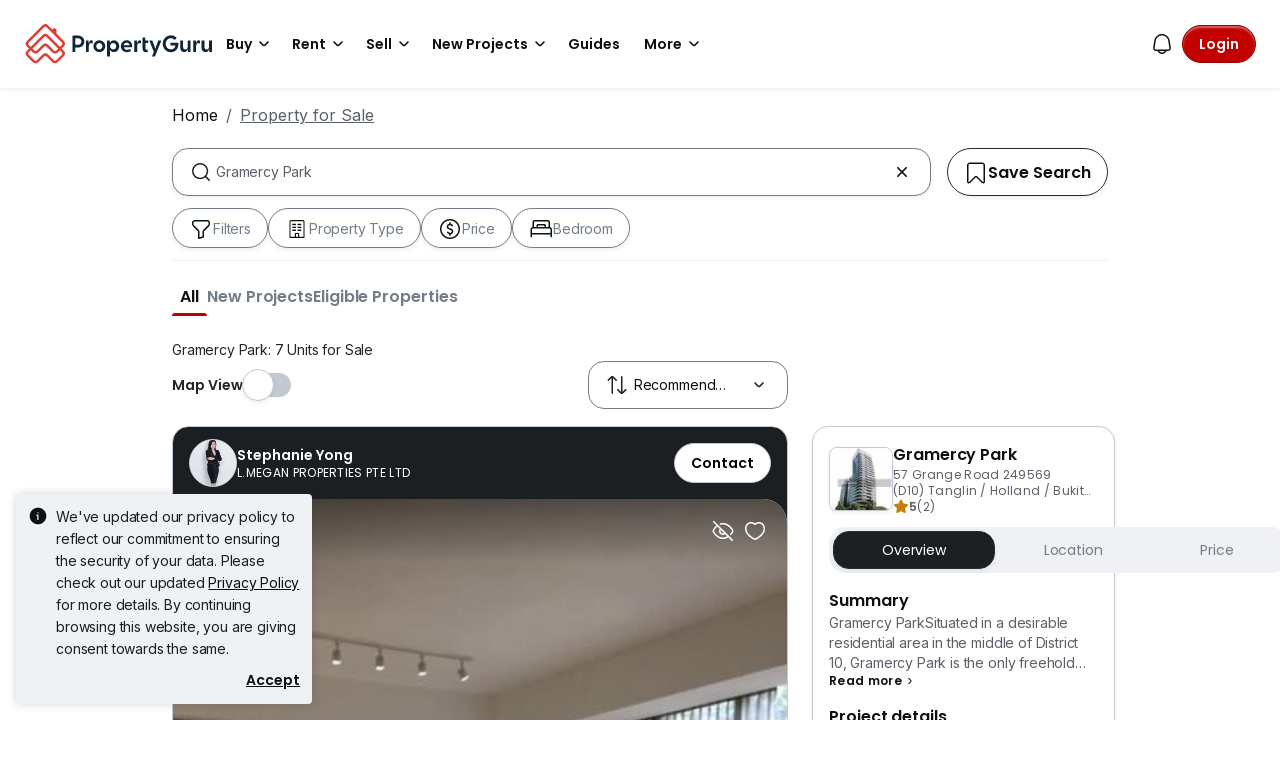

--- FILE ---
content_type: text/html; charset=utf-8
request_url: https://www.propertyguru.com.sg/property-for-sale/at-gramercy-park-2161
body_size: 68812
content:
<!DOCTYPE html><html prefix="og: https://ogp.me/ns# fb: http://ogp.me/ns/fb#" lang="en"><head><meta charSet="utf-8" data-next-head=""/><meta name="viewport" content="width=device-width, initial-scale=1.0, minimum-scale=1, maximum-scale=1" id="viewport" data-next-head=""/><title data-next-head="">Gramercy Park for Sale in Singapore</title><meta name="robots" content="index,follow" data-next-head=""/><meta name="description" content="Find 7 Units for Sale at Gramercy Park listed on PropertyGuru Singapore, Awarded as Asia&#x27;s Top Influential Brand by Influential Brands." data-next-head=""/><meta property="fb:app_id" content="1206925822667227" data-next-head=""/><meta property="og:title" content="Gramercy Park for Sale in Singapore" data-next-head=""/><meta property="og:description" content="Find 7 Units for Sale at Gramercy Park listed on PropertyGuru Singapore, Awarded as Asia&#x27;s Top Influential Brand by Influential Brands." data-next-head=""/><meta property="og:url" content="https://www.propertyguru.com.sg/property-for-sale/at-gramercy-park-2161" data-next-head=""/><meta property="og:type" content="article" data-next-head=""/><meta property="og:image" data-next-head=""/><link rel="canonical" href="https://www.propertyguru.com.sg/property-for-sale/at-gramercy-park-2161" data-next-head=""/><meta http-equiv="x-dns-prefetch-control" content="on" data-next-head=""/><meta name="apple-itunes-app" content="app-id=482524585" data-next-head=""/><meta name="google-play-app" content="app-id=com.allproperty.android.consumer.sg" data-next-head=""/><meta name="msapplication-TileColor" content="#cc2222" data-next-head=""/><meta name="msapplication-square150x150logo" content="https://cdn.pgimgs.com/hive-ui/static/v0.1.3/images/ms-touch.png" data-next-head=""/><meta name="theme-color" content="#ffffff" data-next-head=""/><meta name="logo" content="https://cdn.pgimgs.com/hive-ui/static/v0.1.3/logo/pg.svg" data-next-head=""/><link rel="alternate" hrefLang="en" href="https://www.propertyguru.com.sg/property-for-sale/at-gramercy-park-2161/markdown" type="text/markdown" data-next-head=""/><link rel="preload" href="https://cdn.pgimgs.com/hive-ui/static/v0.1.104/fonts/pgicons-v2.woff2" as="font" type="font/woff2" crossorigin="anonymous"/><link rel="preload" href="https://cdn.pgimgs.com/marketplace-web/_next/static/chunks/852ae1089457879d.css" as="style" crossorigin="anonymous"/><link rel="preload" href="https://cdn.pgimgs.com/marketplace-web/_next/static/chunks/7b56cc25b95e475a.css" as="style" crossorigin="anonymous"/><link rel="preload" href="https://cdn.pgimgs.com/marketplace-web/_next/static/chunks/e78fb7cb78b0195d.css" as="style" crossorigin="anonymous"/><link rel="preload" href="https://cdn.pgimgs.com/marketplace-web/_next/static/chunks/fc52d483732added.css" as="style" crossorigin="anonymous"/><link rel="preload" href="https://cdn.pgimgs.com/marketplace-web/_next/static/chunks/9353d1cac6d3ffd7.css" as="style" crossorigin="anonymous"/><link rel="preload" href="https://cdn.pgimgs.com/marketplace-web/_next/static/chunks/c58054f456c6a223.css" as="style" crossorigin="anonymous"/><link rel="preload" href="https://cdn.pgimgs.com/marketplace-web/_next/static/chunks/1489dd4108ecb8cb.css" as="style" crossorigin="anonymous"/><link rel="preload" href="https://cdn.pgimgs.com/marketplace-web/_next/static/chunks/53b71d4384278973.css" as="style" crossorigin="anonymous"/><link rel="preload" href="https://cdn.pgimgs.com/marketplace-web/_next/static/chunks/624af005660f4a85.css" as="style" crossorigin="anonymous"/><link rel="preload" href="https://cdn.pgimgs.com/marketplace-web/_next/static/chunks/c1a9faaabf4a8be5.css" as="style" crossorigin="anonymous"/><link rel="preload" href="https://cdn.pgimgs.com/marketplace-web/_next/static/chunks/7e824d5e77ec8f8b.css" as="style" crossorigin="anonymous"/><link rel="preload" href="https://cdn.pgimgs.com/marketplace-web/_next/static/chunks/03870ca477601edc.css" as="style" crossorigin="anonymous"/><link rel="preload" href="https://cdn.pgimgs.com/marketplace-web/_next/static/chunks/66a5e8f68a7689e5.css" as="style" crossorigin="anonymous"/><link rel="preload" href="https://cdn.pgimgs.com/marketplace-web/_next/static/chunks/00a1d3ffacca3436.css" as="style" crossorigin="anonymous"/><link rel="preload" href="https://cdn.pgimgs.com/marketplace-web/_next/static/chunks/a62b30284499cf50.css" as="style" crossorigin="anonymous"/><link rel="preload" href="https://cdn.pgimgs.com/marketplace-web/_next/static/chunks/591663fe51d86796.css" as="style" crossorigin="anonymous"/><link rel="preload" href="https://cdn.pgimgs.com/marketplace-web/_next/static/chunks/56dab58f47c877f9.css" as="style" crossorigin="anonymous"/><link rel="preload" href="https://cdn.pgimgs.com/marketplace-web/_next/static/chunks/85f557196a72bf8c.css" as="style" crossorigin="anonymous"/><link rel="preload" href="https://cdn.pgimgs.com/marketplace-web/_next/static/chunks/70190d0be597a093.css" as="style" crossorigin="anonymous"/><link rel="preload" href="https://cdn.pgimgs.com/marketplace-web/_next/static/chunks/5a120858fafecb93.css" as="style" crossorigin="anonymous"/><link rel="preload" href="https://cdn.pgimgs.com/marketplace-web/_next/static/chunks/8ed4999b000f6dca.css" as="style" crossorigin="anonymous"/><link rel="preload" href="https://cdn.pgimgs.com/marketplace-web/_next/static/chunks/dd0eb62306d44bb7.css" as="style" crossorigin="anonymous"/><link rel="preload" href="https://cdn.pgimgs.com/marketplace-web/_next/static/chunks/db2d5b7f41a777d6.css" as="style" crossorigin="anonymous"/><link rel="preload" href="https://cdn.pgimgs.com/marketplace-web/_next/static/chunks/aa66b8a9a059e5fb.css" as="style" crossorigin="anonymous"/><link rel="preload" href="https://cdn.pgimgs.com/marketplace-web/_next/static/chunks/7b26b6505ad11fe7.css" as="style" crossorigin="anonymous"/><link rel="preload" href="https://cdn.pgimgs.com/marketplace-web/_next/static/chunks/bed7ff30e189d75e.css" as="style" crossorigin="anonymous"/><link rel="preload" href="https://cdn.pgimgs.com/marketplace-web/_next/static/chunks/c63fff7a06210ba3.css" as="style" crossorigin="anonymous"/><link rel="preload" href="https://cdn.pgimgs.com/marketplace-web/_next/static/chunks/d3b57a0bf47dd712.css" as="style" crossorigin="anonymous"/><link rel="preload" href="https://cdn.pgimgs.com/marketplace-web/_next/static/chunks/173b24825d3631b5.css" as="style" crossorigin="anonymous"/><link rel="preload" href="https://cdn.pgimgs.com/marketplace-web/_next/static/chunks/1a95d009f9a24767.css" as="style" crossorigin="anonymous"/><link rel="preload" href="https://cdn.pgimgs.com/marketplace-web/_next/static/chunks/647ff07312286810.css" as="style" crossorigin="anonymous"/><link rel="preload" href="https://cdn.pgimgs.com/marketplace-web/_next/static/chunks/4ef420865365249e.css" as="style" crossorigin="anonymous"/><link rel="preload" href="https://cdn.pgimgs.com/marketplace-web/_next/static/chunks/1e196641fb39969f.css" as="style" crossorigin="anonymous"/><link rel="preload" href="https://cdn.pgimgs.com/marketplace-web/_next/static/chunks/533e404b2b0c3bc4.css" as="style" crossorigin="anonymous"/><link rel="preload" href="https://cdn.pgimgs.com/marketplace-web/_next/static/chunks/5510f2a30f3927f3.css" as="style" crossorigin="anonymous"/><link rel="preload" href="https://cdn.pgimgs.com/marketplace-web/_next/static/chunks/646e720c508397f9.css" as="style" crossorigin="anonymous"/><link rel="preload" href="https://cdn.pgimgs.com/marketplace-web/_next/static/chunks/a50367651daf7489.css" as="style" crossorigin="anonymous"/><link rel="preload" href="https://cdn.pgimgs.com/marketplace-web/_next/static/chunks/7427e44fb6912558.css" as="style" crossorigin="anonymous"/><link rel="preload" href="https://cdn.pgimgs.com/marketplace-web/_next/static/chunks/f096bca8d3447441.css" as="style" crossorigin="anonymous"/><link rel="preload" href="https://cdn.pgimgs.com/marketplace-web/_next/static/chunks/ae258230d675898b.css" as="style" crossorigin="anonymous"/><link rel="preload" href="https://cdn.pgimgs.com/marketplace-web/_next/static/chunks/4ef0d35a216ec202.css" as="style" crossorigin="anonymous"/><link rel="preload" href="https://cdn.pgimgs.com/marketplace-web/_next/static/chunks/00e7f0f9d7b2a03f.css" as="style" crossorigin="anonymous"/><link rel="preload" href="https://cdn.pgimgs.com/marketplace-web/_next/static/chunks/4bddfe80267b0c5f.css" as="style" crossorigin="anonymous"/><link rel="preload" href="https://cdn.pgimgs.com/marketplace-web/_next/static/chunks/ad7c80c3e964d4e0.css" as="style" crossorigin="anonymous"/><link rel="preload" href="https://cdn.pgimgs.com/marketplace-web/_next/static/chunks/2a006c130a31bb6a.css" as="style" crossorigin="anonymous"/><link rel="preload" href="https://cdn.pgimgs.com/marketplace-web/_next/static/chunks/31d1987c2a3983b6.css" as="style" crossorigin="anonymous"/><link rel="preload" href="https://cdn.pgimgs.com/marketplace-web/_next/static/chunks/6606d6eb4a0d428b.css" as="style" crossorigin="anonymous"/><link href="https://fonts.googleapis.com/css2?family=Poppins:wght@400;500;600&amp;family=Roboto:wght@400;500;600&amp;family=Inter:wght@400;500;600&amp;display=swap" rel="stylesheet"/><script id="dd-version" data-nscript="beforeInteractive" crossorigin="anonymous">
                globalThis.DD_VERSION = 'consumer-v2.10.13';
                globalThis.DD_SERVICE = 'marketplace-consumer-sg';
                globalThis.DD_RUM_APPLICATION_ID = 'd6f4001f-5087-40d0-94ce-7565593b8150';
                globalThis.DD_RUM_CLIENT_TOKEN = 'pub7f6d82f64958661cb36e54ee77d59063';
                globalThis.DD_RUM_SAMPLING_RATE = '3';
              </script><link rel="stylesheet" href="https://cdn.pgimgs.com/marketplace-web/_next/static/chunks/852ae1089457879d.css" crossorigin="anonymous" data-n-p=""/><link rel="stylesheet" href="https://cdn.pgimgs.com/marketplace-web/_next/static/chunks/7b56cc25b95e475a.css" crossorigin="anonymous" data-n-p=""/><link rel="stylesheet" href="https://cdn.pgimgs.com/marketplace-web/_next/static/chunks/e78fb7cb78b0195d.css" crossorigin="anonymous" data-n-p=""/><link rel="stylesheet" href="https://cdn.pgimgs.com/marketplace-web/_next/static/chunks/fc52d483732added.css" crossorigin="anonymous" data-n-p=""/><link rel="stylesheet" href="https://cdn.pgimgs.com/marketplace-web/_next/static/chunks/9353d1cac6d3ffd7.css" crossorigin="anonymous" data-n-p=""/><link rel="stylesheet" href="https://cdn.pgimgs.com/marketplace-web/_next/static/chunks/c58054f456c6a223.css" crossorigin="anonymous" data-n-p=""/><link rel="stylesheet" href="https://cdn.pgimgs.com/marketplace-web/_next/static/chunks/1489dd4108ecb8cb.css" crossorigin="anonymous"/><link rel="stylesheet" href="https://cdn.pgimgs.com/marketplace-web/_next/static/chunks/53b71d4384278973.css" crossorigin="anonymous"/><link rel="stylesheet" href="https://cdn.pgimgs.com/marketplace-web/_next/static/chunks/624af005660f4a85.css" crossorigin="anonymous"/><link rel="stylesheet" href="https://cdn.pgimgs.com/marketplace-web/_next/static/chunks/c1a9faaabf4a8be5.css" crossorigin="anonymous"/><link rel="stylesheet" href="https://cdn.pgimgs.com/marketplace-web/_next/static/chunks/7e824d5e77ec8f8b.css" crossorigin="anonymous"/><link rel="stylesheet" href="https://cdn.pgimgs.com/marketplace-web/_next/static/chunks/03870ca477601edc.css" crossorigin="anonymous"/><link rel="stylesheet" href="https://cdn.pgimgs.com/marketplace-web/_next/static/chunks/66a5e8f68a7689e5.css" crossorigin="anonymous"/><link rel="stylesheet" href="https://cdn.pgimgs.com/marketplace-web/_next/static/chunks/00a1d3ffacca3436.css" crossorigin="anonymous"/><link rel="stylesheet" href="https://cdn.pgimgs.com/marketplace-web/_next/static/chunks/a62b30284499cf50.css" crossorigin="anonymous"/><link rel="stylesheet" href="https://cdn.pgimgs.com/marketplace-web/_next/static/chunks/591663fe51d86796.css" crossorigin="anonymous"/><link rel="stylesheet" href="https://cdn.pgimgs.com/marketplace-web/_next/static/chunks/56dab58f47c877f9.css" crossorigin="anonymous"/><link rel="stylesheet" href="https://cdn.pgimgs.com/marketplace-web/_next/static/chunks/85f557196a72bf8c.css" crossorigin="anonymous"/><link rel="stylesheet" href="https://cdn.pgimgs.com/marketplace-web/_next/static/chunks/70190d0be597a093.css" crossorigin="anonymous"/><link rel="stylesheet" href="https://cdn.pgimgs.com/marketplace-web/_next/static/chunks/5a120858fafecb93.css" crossorigin="anonymous"/><link rel="stylesheet" href="https://cdn.pgimgs.com/marketplace-web/_next/static/chunks/8ed4999b000f6dca.css" crossorigin="anonymous"/><link rel="stylesheet" href="https://cdn.pgimgs.com/marketplace-web/_next/static/chunks/dd0eb62306d44bb7.css" crossorigin="anonymous"/><link rel="stylesheet" href="https://cdn.pgimgs.com/marketplace-web/_next/static/chunks/db2d5b7f41a777d6.css" crossorigin="anonymous"/><link rel="stylesheet" href="https://cdn.pgimgs.com/marketplace-web/_next/static/chunks/aa66b8a9a059e5fb.css" crossorigin="anonymous"/><link rel="stylesheet" href="https://cdn.pgimgs.com/marketplace-web/_next/static/chunks/7b26b6505ad11fe7.css" crossorigin="anonymous"/><link rel="stylesheet" href="https://cdn.pgimgs.com/marketplace-web/_next/static/chunks/bed7ff30e189d75e.css" crossorigin="anonymous"/><link rel="stylesheet" href="https://cdn.pgimgs.com/marketplace-web/_next/static/chunks/c63fff7a06210ba3.css" crossorigin="anonymous"/><link rel="stylesheet" href="https://cdn.pgimgs.com/marketplace-web/_next/static/chunks/d3b57a0bf47dd712.css" crossorigin="anonymous"/><link rel="stylesheet" href="https://cdn.pgimgs.com/marketplace-web/_next/static/chunks/173b24825d3631b5.css" crossorigin="anonymous"/><link rel="stylesheet" href="https://cdn.pgimgs.com/marketplace-web/_next/static/chunks/1a95d009f9a24767.css" crossorigin="anonymous"/><link rel="stylesheet" href="https://cdn.pgimgs.com/marketplace-web/_next/static/chunks/647ff07312286810.css" crossorigin="anonymous"/><link rel="stylesheet" href="https://cdn.pgimgs.com/marketplace-web/_next/static/chunks/4ef420865365249e.css" crossorigin="anonymous"/><link rel="stylesheet" href="https://cdn.pgimgs.com/marketplace-web/_next/static/chunks/1e196641fb39969f.css" crossorigin="anonymous"/><link rel="stylesheet" href="https://cdn.pgimgs.com/marketplace-web/_next/static/chunks/533e404b2b0c3bc4.css" crossorigin="anonymous"/><link rel="stylesheet" href="https://cdn.pgimgs.com/marketplace-web/_next/static/chunks/5510f2a30f3927f3.css" crossorigin="anonymous"/><link rel="stylesheet" href="https://cdn.pgimgs.com/marketplace-web/_next/static/chunks/646e720c508397f9.css" crossorigin="anonymous"/><link rel="stylesheet" href="https://cdn.pgimgs.com/marketplace-web/_next/static/chunks/a50367651daf7489.css" crossorigin="anonymous"/><link rel="stylesheet" href="https://cdn.pgimgs.com/marketplace-web/_next/static/chunks/7427e44fb6912558.css" crossorigin="anonymous"/><link rel="stylesheet" href="https://cdn.pgimgs.com/marketplace-web/_next/static/chunks/f096bca8d3447441.css" crossorigin="anonymous"/><link rel="stylesheet" href="https://cdn.pgimgs.com/marketplace-web/_next/static/chunks/ae258230d675898b.css" crossorigin="anonymous"/><link rel="stylesheet" href="https://cdn.pgimgs.com/marketplace-web/_next/static/chunks/4ef0d35a216ec202.css" crossorigin="anonymous"/><link rel="stylesheet" href="https://cdn.pgimgs.com/marketplace-web/_next/static/chunks/00e7f0f9d7b2a03f.css" crossorigin="anonymous"/><link rel="stylesheet" href="https://cdn.pgimgs.com/marketplace-web/_next/static/chunks/4bddfe80267b0c5f.css" crossorigin="anonymous"/><link rel="stylesheet" href="https://cdn.pgimgs.com/marketplace-web/_next/static/chunks/ad7c80c3e964d4e0.css" crossorigin="anonymous"/><link rel="stylesheet" href="https://cdn.pgimgs.com/marketplace-web/_next/static/chunks/2a006c130a31bb6a.css" crossorigin="anonymous"/><link rel="stylesheet" href="https://cdn.pgimgs.com/marketplace-web/_next/static/chunks/31d1987c2a3983b6.css" crossorigin="anonymous"/><link rel="stylesheet" href="https://cdn.pgimgs.com/marketplace-web/_next/static/chunks/6606d6eb4a0d428b.css" crossorigin="anonymous"/><noscript data-n-css=""></noscript><script defer="" crossorigin="anonymous" noModule="" src="https://cdn.pgimgs.com/marketplace-web/_next/static/chunks/a6dad97d9634a72d.js"></script><script defer="" src="https://cdn.pgimgs.com/marketplace-web/_next/static/chunks/a1237dadeb222054.js" crossorigin="anonymous"></script><script defer="" src="https://cdn.pgimgs.com/marketplace-web/_next/static/chunks/5164b42783190c7a.js" crossorigin="anonymous"></script><script defer="" src="https://cdn.pgimgs.com/marketplace-web/_next/static/chunks/78924843e25a92e2.js" crossorigin="anonymous"></script><script defer="" src="https://cdn.pgimgs.com/marketplace-web/_next/static/chunks/83b550a5e5557ad7.js" crossorigin="anonymous"></script><script defer="" src="https://cdn.pgimgs.com/marketplace-web/_next/static/chunks/0710ea8106f38868.js" crossorigin="anonymous"></script><script defer="" src="https://cdn.pgimgs.com/marketplace-web/_next/static/chunks/c6b1d20d7695b907.js" crossorigin="anonymous"></script><script defer="" src="https://cdn.pgimgs.com/marketplace-web/_next/static/chunks/4e6767c1ca427522.js" crossorigin="anonymous"></script><script defer="" src="https://cdn.pgimgs.com/marketplace-web/_next/static/chunks/80e2cc50be4e32bf.js" crossorigin="anonymous"></script><script defer="" src="https://cdn.pgimgs.com/marketplace-web/_next/static/chunks/e72690adec7a7232.js" crossorigin="anonymous"></script><script defer="" src="https://cdn.pgimgs.com/marketplace-web/_next/static/chunks/5153647fc6ff8d45.js" crossorigin="anonymous"></script><script defer="" src="https://cdn.pgimgs.com/marketplace-web/_next/static/chunks/05839cfa17f3b756.js" crossorigin="anonymous"></script><script defer="" src="https://cdn.pgimgs.com/marketplace-web/_next/static/chunks/7687352734037e43.js" crossorigin="anonymous"></script><script defer="" src="https://cdn.pgimgs.com/marketplace-web/_next/static/chunks/c2c693b4152d864c.js" crossorigin="anonymous"></script><script defer="" src="https://cdn.pgimgs.com/marketplace-web/_next/static/chunks/61949bd0b0249595.js" crossorigin="anonymous"></script><script defer="" src="https://cdn.pgimgs.com/marketplace-web/_next/static/chunks/b0fd23f36d489bb2.js" crossorigin="anonymous"></script><script defer="" src="https://cdn.pgimgs.com/marketplace-web/_next/static/chunks/8a0bc9574f8565b1.js" crossorigin="anonymous"></script><script defer="" src="https://cdn.pgimgs.com/marketplace-web/_next/static/chunks/796dc995a7b916ad.js" crossorigin="anonymous"></script><script defer="" src="https://cdn.pgimgs.com/marketplace-web/_next/static/chunks/b18c8a33906a27c1.js" crossorigin="anonymous"></script><script defer="" src="https://cdn.pgimgs.com/marketplace-web/_next/static/chunks/1bb20180888d91cd.js" crossorigin="anonymous"></script><script defer="" src="https://cdn.pgimgs.com/marketplace-web/_next/static/chunks/243a3a5e57972f07.js" crossorigin="anonymous"></script><script defer="" src="https://cdn.pgimgs.com/marketplace-web/_next/static/chunks/abc85297c8e11f53.js" crossorigin="anonymous"></script><script defer="" src="https://cdn.pgimgs.com/marketplace-web/_next/static/chunks/3dee811d7026e01d.js" crossorigin="anonymous"></script><script defer="" src="https://cdn.pgimgs.com/marketplace-web/_next/static/chunks/3debc36ac702280a.js" crossorigin="anonymous"></script><script defer="" src="https://cdn.pgimgs.com/marketplace-web/_next/static/chunks/d5357ba02179f610.js" crossorigin="anonymous"></script><script defer="" src="https://cdn.pgimgs.com/marketplace-web/_next/static/chunks/f351617b5ad885e5.js" crossorigin="anonymous"></script><script defer="" src="https://cdn.pgimgs.com/marketplace-web/_next/static/chunks/eff7c6ae4f08dea6.js" crossorigin="anonymous"></script><script defer="" src="https://cdn.pgimgs.com/marketplace-web/_next/static/chunks/3241759084dc5cc2.js" crossorigin="anonymous"></script><script defer="" src="https://cdn.pgimgs.com/marketplace-web/_next/static/chunks/bf1c8d2c7f597928.js" crossorigin="anonymous"></script><script defer="" src="https://cdn.pgimgs.com/marketplace-web/_next/static/chunks/085718d20a0cdf8d.js" crossorigin="anonymous"></script><script defer="" src="https://cdn.pgimgs.com/marketplace-web/_next/static/chunks/83fc92de5acb2b6f.js" crossorigin="anonymous"></script><script defer="" src="https://cdn.pgimgs.com/marketplace-web/_next/static/chunks/deb61cbfe2350b6c.js" crossorigin="anonymous"></script><script defer="" src="https://cdn.pgimgs.com/marketplace-web/_next/static/chunks/d10c6ab58cf554e7.js" crossorigin="anonymous"></script><script defer="" src="https://cdn.pgimgs.com/marketplace-web/_next/static/chunks/12991a72b6164597.js" crossorigin="anonymous"></script><script defer="" src="https://cdn.pgimgs.com/marketplace-web/_next/static/chunks/195a4fbc41fefd9f.js" crossorigin="anonymous"></script><script defer="" src="https://cdn.pgimgs.com/marketplace-web/_next/static/chunks/fb91c0af5cecbe82.js" crossorigin="anonymous"></script><script defer="" src="https://cdn.pgimgs.com/marketplace-web/_next/static/chunks/ac5999e1897144e0.js" crossorigin="anonymous"></script><script defer="" src="https://cdn.pgimgs.com/marketplace-web/_next/static/chunks/1c6a4fa2a856bce2.js" crossorigin="anonymous"></script><script defer="" src="https://cdn.pgimgs.com/marketplace-web/_next/static/chunks/3fbc0ce5c8aef247.js" crossorigin="anonymous"></script><script defer="" src="https://cdn.pgimgs.com/marketplace-web/_next/static/chunks/571524801f06f854.js" crossorigin="anonymous"></script><script defer="" src="https://cdn.pgimgs.com/marketplace-web/_next/static/chunks/a5126f29348c9e1b.js" crossorigin="anonymous"></script><script defer="" src="https://cdn.pgimgs.com/marketplace-web/_next/static/chunks/42c676fb2e0950c4.js" crossorigin="anonymous"></script><script defer="" src="https://cdn.pgimgs.com/marketplace-web/_next/static/chunks/942fa39390d161b3.js" crossorigin="anonymous"></script><script defer="" src="https://cdn.pgimgs.com/marketplace-web/_next/static/chunks/7a8f664d658fcb55.js" crossorigin="anonymous"></script><script defer="" src="https://cdn.pgimgs.com/marketplace-web/_next/static/chunks/9bc9230b0d8fcec1.js" crossorigin="anonymous"></script><script src="https://cdn.pgimgs.com/marketplace-web/_next/static/chunks/9c84a8eb9e660ad1.js" defer="" crossorigin="anonymous"></script><script src="https://cdn.pgimgs.com/marketplace-web/_next/static/chunks/ebacf62d85409fcd.js" defer="" crossorigin="anonymous"></script><script src="https://cdn.pgimgs.com/marketplace-web/_next/static/chunks/197c40d07bf9e39c.js" defer="" crossorigin="anonymous"></script><script src="https://cdn.pgimgs.com/marketplace-web/_next/static/chunks/a4a92f02c37758cd.js" defer="" crossorigin="anonymous"></script><script src="https://cdn.pgimgs.com/marketplace-web/_next/static/chunks/88e8f7138fa84ac6.js" defer="" crossorigin="anonymous"></script><script src="https://cdn.pgimgs.com/marketplace-web/_next/static/chunks/c1f97afdd87cf288.js" defer="" crossorigin="anonymous"></script><script src="https://cdn.pgimgs.com/marketplace-web/_next/static/chunks/411532b08e707241.js" defer="" crossorigin="anonymous"></script><script src="https://cdn.pgimgs.com/marketplace-web/_next/static/chunks/37169facb974bba7.js" defer="" crossorigin="anonymous"></script><script src="https://cdn.pgimgs.com/marketplace-web/_next/static/chunks/6e78e14f3bd046a9.js" defer="" crossorigin="anonymous"></script><script src="https://cdn.pgimgs.com/marketplace-web/_next/static/chunks/623f7a3678954abd.js" defer="" crossorigin="anonymous"></script><script src="https://cdn.pgimgs.com/marketplace-web/_next/static/chunks/b15b41d817154e70.js" defer="" crossorigin="anonymous"></script><script src="https://cdn.pgimgs.com/marketplace-web/_next/static/chunks/9bf717311087e106.js" defer="" crossorigin="anonymous"></script><script src="https://cdn.pgimgs.com/marketplace-web/_next/static/chunks/064b9d98c708ca8b.js" defer="" crossorigin="anonymous"></script><script src="https://cdn.pgimgs.com/marketplace-web/_next/static/chunks/6c7d72883ac9908f.js" defer="" crossorigin="anonymous"></script><script src="https://cdn.pgimgs.com/marketplace-web/_next/static/chunks/ada15edcf77597d8.js" defer="" crossorigin="anonymous"></script><script src="https://cdn.pgimgs.com/marketplace-web/_next/static/chunks/5efa44059425f85d.js" defer="" crossorigin="anonymous"></script><script src="https://cdn.pgimgs.com/marketplace-web/_next/static/chunks/76c7ab04d45acfeb.js" defer="" crossorigin="anonymous"></script><script src="https://cdn.pgimgs.com/marketplace-web/_next/static/chunks/turbopack-78078828618482d8.js" defer="" crossorigin="anonymous"></script><script src="https://cdn.pgimgs.com/marketplace-web/_next/static/chunks/363b4ec6f0d53e65.js" defer="" crossorigin="anonymous"></script><script src="https://cdn.pgimgs.com/marketplace-web/_next/static/chunks/198cf61ddb742629.js" defer="" crossorigin="anonymous"></script><script src="https://cdn.pgimgs.com/marketplace-web/_next/static/chunks/turbopack-6c0bff63eb8a6b5d.js" defer="" crossorigin="anonymous"></script><script src="https://cdn.pgimgs.com/marketplace-web/_next/static/eGSgjQW3LK1Lo-O6nqSJ9/_ssgManifest.js" defer="" crossorigin="anonymous"></script><script src="https://cdn.pgimgs.com/marketplace-web/_next/static/eGSgjQW3LK1Lo-O6nqSJ9/_buildManifest.js" defer="" crossorigin="anonymous"></script></head><body><link rel="preload" as="image" href="https://cdn.pgimgs.com/hive-ui/static/v0.1.3/logo/pg-horizontal.svg"/><link rel="preload" as="image" href="https://sg1-cdn.pgimgs.com/listing/25322957/UPHO.151256668.V800/Gramercy-Park-Tanglin-Holland-Bukit-Timah-Singapore.jpg"/><link rel="preload" as="image" href="https://cdn.pgimgs.com/hive-ui-core/static/v1.6/icons/svgs/chevron-left-f.svg"/><link rel="preload" as="image" href="https://cdn.pgimgs.com/hive-ui-core/static/v1.6/icons/svgs/chevron-right-f.svg"/><link rel="preload" as="image" href="https://cdn.pgimgs.com/hive-ui/static/v0.1.137/pg-icons/font/v3/image-fallback.svg"/><link rel="preload" as="image" href="https://cdn.pgimgs.com/hive-ui/static/v0.2.41/images/illus-landscape.svg"/><link rel="preload" as="image" href="https://sg1-cdn.pgimgs.com/projectnet-project/6655/ZPPHO.96893315.R150X150.jpg"/><link rel="preload" as="image" href="https://cdn.pgimgs.com/hive-ui/static/v0.1.3/flags/singapore.svg"/><div id="__next"><div class="root-element srp-root"><div class="base-page-layout-root"><nav id="mega-menu-navbar-widget" da-id="mega-menu-navbar-widget" class="mega-menu-navbar-root mega-menu-group mega-menu-navbar-root mega-menu-navbar-root-light"><div da-id="mega-menu-navbar-desktop-container" class="mega-menu-navbar-root__desktop-container"><a href="/" class="mega-menu-navbar-root__desktop-brand"><img class="hui-image hui-image--1_1 mega-menu-navbar-root__pg-desktop-logo" src="https://cdn.pgimgs.com/hive-ui/static/v0.1.3/logo/pg-horizontal.svg" alt="Logo" height="40"/></a><div class="mega-menu-navbar-root__center-content mega-menu-navbar-root-nav" da-id="mega-menu-navbar"><div da-id="mega-menu-navbar-l1-link" class="mega-menu-navbar-root__navbar-link-dropdown-container  dropdown"><a role="button" tabindex="0" href="/property-for-sale" target="_self" id="react-aria-«R1694bm»" aria-expanded="false" title="Property for Sale in Singapore" class="dropdown-toggle btn btn-light">Buy<div class="hui-svgicon hui-svgicon--chevron-down-small-o hui-svgicon--m" style="background-color:#0D1011" da-id="svg-icon"></div></a><div da-id="mega-menu-navbar-l1-link-expanded" data-bs-popper="static" class="mega-menu-dropdown dropdown-menu"><div class="mega-menu-dropdown__dropdown-wrapper"><div class="mega-menu-dropdown__dropdown-gap"></div><div class="mega-menu-dropdown__dropdown-container"><div class="mega-menu-dropdown__dropdown-content"><div class="mega-menu-dropdown__dropdown-body"><div class="mega-menu-dropdown__dropdown-content"><ul da-id="mega-menu-navbar-menu-category" class="hui-list mega-menu-dropdown__dropdown-category"><li title="HDB Directory" da-id="mega-menu-navbar-l2-link" class="hui-list-item mega-menu-dropdown__dropdown-item dropdown-item-bold clickable"><a href="/singapore-property-listing/hdb" target="_self" rel="noopener" class="mega-menu-dropdown__dropdown-link">HDB Directory<div class="hui-svgicon hui-svgicon--chevron-right-small-o hui-svgicon--m" style="background-color:#0D1011" da-id="svg-icon"></div></a></li><li title="5 Room Flats" da-id="mega-menu-navbar-l3-link" class="hui-list-item mega-menu-dropdown__dropdown-item clickable"><a href="/hdb-5-room-flat-for-sale" target="_self" rel="noopener" class="mega-menu-dropdown__dropdown-link">5 Room Flats</a></li><li title="4 Room Flats" da-id="mega-menu-navbar-l3-link" class="hui-list-item mega-menu-dropdown__dropdown-item clickable"><a href="/hdb-4-room-flat-for-sale" target="_self" rel="noopener" class="mega-menu-dropdown__dropdown-link">4 Room Flats</a></li><li title="3 Room Flats" da-id="mega-menu-navbar-l3-link" class="hui-list-item mega-menu-dropdown__dropdown-item clickable"><a href="/hdb-3-room-flat-for-sale" target="_self" rel="noopener" class="mega-menu-dropdown__dropdown-link">3 Room Flats</a></li></ul><ul da-id="mega-menu-navbar-menu-category" class="hui-list mega-menu-dropdown__dropdown-category"><li title="Condo Directory" da-id="mega-menu-navbar-l2-link" class="hui-list-item mega-menu-dropdown__dropdown-item dropdown-item-bold clickable"><a href="/condo-directory" target="_self" rel="noopener" class="mega-menu-dropdown__dropdown-link">Condo Directory<div class="hui-svgicon hui-svgicon--chevron-right-small-o hui-svgicon--m" style="background-color:#0D1011" da-id="svg-icon"></div></a></li><li title="Executive Condos" da-id="mega-menu-navbar-l3-link" class="hui-list-item mega-menu-dropdown__dropdown-item clickable"><a href="/executive-condo-for-sale" target="_self" rel="noopener" class="mega-menu-dropdown__dropdown-link">Executive Condos</a></li><li title="3 Bedroom Condos" da-id="mega-menu-navbar-l3-link" class="hui-list-item mega-menu-dropdown__dropdown-item clickable"><a href="/apartment-condo-for-sale/with-3-bedrooms" target="_self" rel="noopener" class="mega-menu-dropdown__dropdown-link">3 Bedroom Condos</a></li><li title="2 Bedroom Condos" da-id="mega-menu-navbar-l3-link" class="hui-list-item mega-menu-dropdown__dropdown-item clickable"><a href="/apartment-condo-for-sale/with-2-bedrooms" target="_self" rel="noopener" class="mega-menu-dropdown__dropdown-link">2 Bedroom Condos</a></li></ul><ul da-id="mega-menu-navbar-menu-category" class="hui-list mega-menu-dropdown__dropdown-category"><li title="Landed" da-id="mega-menu-navbar-l2-link" class="hui-list-item mega-menu-dropdown__dropdown-item dropdown-item-bold clickable"><a href="/landed-house-for-sale" target="_self" rel="noopener" class="mega-menu-dropdown__dropdown-link">Landed<div class="hui-svgicon hui-svgicon--chevron-right-small-o hui-svgicon--m" style="background-color:#0D1011" da-id="svg-icon"></div></a></li><li title="Good Class Bungalows" da-id="mega-menu-navbar-l3-link" class="hui-list-item mega-menu-dropdown__dropdown-item clickable"><a href="/good-class-bungalow-for-sale" target="_self" rel="noopener" class="mega-menu-dropdown__dropdown-link">Good Class Bungalows</a></li><li title="Bungalows" da-id="mega-menu-navbar-l3-link" class="hui-list-item mega-menu-dropdown__dropdown-item clickable"><a href="/bungalow-for-sale" target="_self" rel="noopener" class="mega-menu-dropdown__dropdown-link">Bungalows</a></li><li title="Terraced Houses" da-id="mega-menu-navbar-l3-link" class="hui-list-item mega-menu-dropdown__dropdown-item clickable"><a href="/terraced-house-for-sale" target="_self" rel="noopener" class="mega-menu-dropdown__dropdown-link">Terraced Houses</a></li></ul></div><hr class="hui-divider w-100 mega-menu-dropdown__divider mega-menu-dropdown__divider-margin-top"/><div class="mega-menu-dropdown__body-footer"><ul da-id="mega-menu-navbar-menu-category" class="hui-list mega-menu-dropdown__dropdown-category"><li title="View All Properties for Sale" da-id="mega-menu-navbar-viewall-link" class="hui-list-item mega-menu-dropdown__dropdown-item dropdown-item-bold clickable"><a href="/property-for-sale" target="_self" rel="noopener" class="mega-menu-dropdown__dropdown-link mega-menu-dropdown__dropdown-link__footer">View All Properties for Sale<div class="hui-svgicon hui-svgicon--chevron-right-small-o hui-svgicon--m" style="background-color:#0D1011" da-id="svg-icon"></div></a></li></ul></div></div><div class="mega-menu-dropdown__dropdown-resources"><div class="mega-menu-dropdown__dropdown-content"><ul da-id="mega-menu-navbar-menu-category" class="hui-list mega-menu-dropdown__dropdown-category"><li title="" da-id="mega-menu-navbar-l2-link" class="hui-list-item mega-menu-dropdown__dropdown-item dropdown-item-bold"><div class="mega-menu-dropdown__dropdown-text">Buying Resources</div></li><li class="hui-list-item mega-menu-dropdown__dropdown-resource-image desktop-only"><img loading="lazy" class="hui-image hui-image--1_1" src="https://cdn.pgimgs.com/hive-ui/static/v0.1.237/images/navbar-buy-resources.png" alt="Buying Resources"/></li><li title="Find an Agent" da-id="mega-menu-navbar-l3-link" class="hui-list-item mega-menu-dropdown__dropdown-item clickable"><a href="/property-agent-singapore" target="_self" rel="noopener" class="mega-menu-dropdown__dropdown-link">Find an Agent</a></li></ul></div></div></div></div></div></div></div><div da-id="mega-menu-navbar-l1-link" class="mega-menu-navbar-root__navbar-link-dropdown-container  dropdown"><a role="button" tabindex="0" href="/property-for-rent" target="_self" id="react-aria-«R1a94bm»" aria-expanded="false" title="Property for Rent in Singapore" class="dropdown-toggle btn btn-light">Rent<div class="hui-svgicon hui-svgicon--chevron-down-small-o hui-svgicon--m" style="background-color:#0D1011" da-id="svg-icon"></div></a><div da-id="mega-menu-navbar-l1-link-expanded" data-bs-popper="static" class="mega-menu-dropdown dropdown-menu"><div class="mega-menu-dropdown__dropdown-wrapper"><div class="mega-menu-dropdown__dropdown-gap"></div><div class="mega-menu-dropdown__dropdown-container"><div class="mega-menu-dropdown__dropdown-content"><div class="mega-menu-dropdown__dropdown-body"><div class="mega-menu-dropdown__dropdown-content"><ul da-id="mega-menu-navbar-menu-category" class="hui-list mega-menu-dropdown__dropdown-category"><li title="HDB Directory" da-id="mega-menu-navbar-l2-link" class="hui-list-item mega-menu-dropdown__dropdown-item dropdown-item-bold clickable"><a href="/singapore-property-listing/hdb" target="_self" rel="noopener" class="mega-menu-dropdown__dropdown-link">HDB Directory<div class="hui-svgicon hui-svgicon--chevron-right-small-o hui-svgicon--m" style="background-color:#0D1011" da-id="svg-icon"></div></a></li><li title="3 Room Flats" da-id="mega-menu-navbar-l3-link" class="hui-list-item mega-menu-dropdown__dropdown-item clickable"><a href="/hdb-3-room-flat-for-rent" target="_self" rel="noopener" class="mega-menu-dropdown__dropdown-link">3 Room Flats</a></li><li title="2 Room Flats" da-id="mega-menu-navbar-l3-link" class="hui-list-item mega-menu-dropdown__dropdown-item clickable"><a href="/hdb-2-room-flat-for-rent" target="_self" rel="noopener" class="mega-menu-dropdown__dropdown-link">2 Room Flats</a></li><li title="HDB Room Rentals" da-id="mega-menu-navbar-l3-link" class="hui-list-item mega-menu-dropdown__dropdown-item clickable"><a href="/hdb-for-rent/room-rental" target="_self" rel="noopener" class="mega-menu-dropdown__dropdown-link">HDB Room Rentals</a></li></ul><ul da-id="mega-menu-navbar-menu-category" class="hui-list mega-menu-dropdown__dropdown-category"><li title="Condo Directory" da-id="mega-menu-navbar-l2-link" class="hui-list-item mega-menu-dropdown__dropdown-item dropdown-item-bold clickable"><a href="/condo-directory" target="_self" rel="noopener" class="mega-menu-dropdown__dropdown-link">Condo Directory<div class="hui-svgicon hui-svgicon--chevron-right-small-o hui-svgicon--m" style="background-color:#0D1011" da-id="svg-icon"></div></a></li><li title="2 Bedroom Condos" da-id="mega-menu-navbar-l3-link" class="hui-list-item mega-menu-dropdown__dropdown-item clickable"><a href="/apartment-condo-for-rent/with-2-bedrooms" target="_self" rel="noopener" class="mega-menu-dropdown__dropdown-link">2 Bedroom Condos</a></li><li title="1 Bedroom Condos" da-id="mega-menu-navbar-l3-link" class="hui-list-item mega-menu-dropdown__dropdown-item clickable"><a href="/apartment-condo-for-rent/with-1-bedroom" target="_self" rel="noopener" class="mega-menu-dropdown__dropdown-link">1 Bedroom Condos</a></li><li title="Condo Room Rentals" da-id="mega-menu-navbar-l3-link" class="hui-list-item mega-menu-dropdown__dropdown-item clickable"><a href="/apartment-condo-for-rent/room-rental" target="_self" rel="noopener" class="mega-menu-dropdown__dropdown-link">Condo Room Rentals</a></li></ul><ul da-id="mega-menu-navbar-menu-category" class="hui-list mega-menu-dropdown__dropdown-category"><li title="Landed" da-id="mega-menu-navbar-l2-link" class="hui-list-item mega-menu-dropdown__dropdown-item dropdown-item-bold clickable"><a href="/landed-house-for-rent" target="_self" rel="noopener" class="mega-menu-dropdown__dropdown-link">Landed<div class="hui-svgicon hui-svgicon--chevron-right-small-o hui-svgicon--m" style="background-color:#0D1011" da-id="svg-icon"></div></a></li><li title="Bungalows" da-id="mega-menu-navbar-l3-link" class="hui-list-item mega-menu-dropdown__dropdown-item clickable"><a href="/bungalow-for-rent" target="_self" rel="noopener" class="mega-menu-dropdown__dropdown-link">Bungalows</a></li><li title="Terraced Houses" da-id="mega-menu-navbar-l3-link" class="hui-list-item mega-menu-dropdown__dropdown-item clickable"><a href="/terraced-house-for-rent" target="_self" rel="noopener" class="mega-menu-dropdown__dropdown-link">Terraced Houses</a></li><li title="Landed House Room Rentals" da-id="mega-menu-navbar-l3-link" class="hui-list-item mega-menu-dropdown__dropdown-item clickable"><a href="/landed-house-for-rent/room-rental" target="_self" rel="noopener" class="mega-menu-dropdown__dropdown-link">Landed House Room Rentals</a></li></ul></div><hr class="hui-divider w-100 mega-menu-dropdown__divider mega-menu-dropdown__divider-margin-top"/><div class="mega-menu-dropdown__body-footer"><ul da-id="mega-menu-navbar-menu-category" class="hui-list mega-menu-dropdown__dropdown-category"><li title="View All Rental Properties" da-id="mega-menu-navbar-viewall-link" class="hui-list-item mega-menu-dropdown__dropdown-item dropdown-item-bold clickable"><a href="/property-for-rent" target="_self" rel="noopener" class="mega-menu-dropdown__dropdown-link mega-menu-dropdown__dropdown-link__footer">View All Rental Properties<div class="hui-svgicon hui-svgicon--chevron-right-small-o hui-svgicon--m" style="background-color:#0D1011" da-id="svg-icon"></div></a></li></ul></div></div><div class="mega-menu-dropdown__dropdown-resources"><div class="mega-menu-dropdown__dropdown-content"><ul da-id="mega-menu-navbar-menu-category" class="hui-list mega-menu-dropdown__dropdown-category"><li title="" da-id="mega-menu-navbar-l2-link" class="hui-list-item mega-menu-dropdown__dropdown-item dropdown-item-bold"><div class="mega-menu-dropdown__dropdown-text">Rental Resources</div></li><li class="hui-list-item mega-menu-dropdown__dropdown-resource-image desktop-only"><img loading="lazy" class="hui-image hui-image--1_1" src="https://cdn.pgimgs.com/hive-ui/static/v0.1.237/images/navbar-rent-resources.png" alt="Rental Resources"/></li><li title="Find an Agent" da-id="mega-menu-navbar-l3-link" class="hui-list-item mega-menu-dropdown__dropdown-item clickable"><a href="/property-agent-singapore" target="_self" rel="noopener" class="mega-menu-dropdown__dropdown-link">Find an Agent</a></li></ul></div></div></div></div></div></div></div><div da-id="mega-menu-navbar-l1-link" class="mega-menu-navbar-root__navbar-link-dropdown-container  dropdown"><a role="button" tabindex="0" href="/home-sellers" target="_self" id="react-aria-«R1e94bm»" aria-expanded="false" title="Property to Sell in Singapore" class="dropdown-toggle btn btn-light">Sell<div class="hui-svgicon hui-svgicon--chevron-down-small-o hui-svgicon--m" style="background-color:#0D1011" da-id="svg-icon"></div></a><div da-id="mega-menu-navbar-l1-link-expanded" data-bs-popper="static" class="mega-menu-dropdown dropdown-menu"><div class="mega-menu-dropdown__dropdown-wrapper"><div class="mega-menu-dropdown__dropdown-gap"></div><div class="mega-menu-dropdown__dropdown-container"><div class="mega-menu-dropdown__dropdown-content"><div class="mega-menu-dropdown__dropdown-body"><div class="mega-menu-dropdown__dropdown-content"><ul da-id="mega-menu-navbar-menu-category" class="hui-list mega-menu-dropdown__dropdown-category"><li title="" da-id="mega-menu-navbar-l2-link" class="hui-list-item mega-menu-dropdown__dropdown-item dropdown-item-bold"><div class="mega-menu-dropdown__dropdown-text">Seller Tools</div></li><li title="Sell Property" da-id="mega-menu-navbar-l3-link" class="hui-list-item mega-menu-dropdown__dropdown-item clickable"><a href="/home-sellers" target="_self" rel="noopener" class="mega-menu-dropdown__dropdown-link">Sell Property</a></li><li title="Home Value" da-id="mega-menu-navbar-l3-link" class="hui-list-item mega-menu-dropdown__dropdown-item clickable"><a href="/my-home" target="_self" rel="noopener" class="mega-menu-dropdown__dropdown-link">Home Value</a></li><li title="Find an Agent" da-id="mega-menu-navbar-l3-link" class="hui-list-item mega-menu-dropdown__dropdown-item clickable"><a href="/property-agent-singapore" target="_self" rel="noopener" class="mega-menu-dropdown__dropdown-link">Find an Agent</a></li></ul></div></div></div></div></div></div></div><div da-id="mega-menu-navbar-l1-link" class="mega-menu-navbar-root__navbar-link-dropdown-container  dropdown"><a role="button" tabindex="0" href="/new-project-launch" target="_self" id="react-aria-«R1i94bm»" aria-expanded="false" title="New Property Launches" class="dropdown-toggle btn btn-light">New Projects<div class="hui-svgicon hui-svgicon--chevron-down-small-o hui-svgicon--m" style="background-color:#0D1011" da-id="svg-icon"></div></a><div da-id="mega-menu-navbar-l1-link-expanded" data-bs-popper="static" class="mega-menu-dropdown dropdown-menu"><div class="mega-menu-dropdown__dropdown-wrapper"><div class="mega-menu-dropdown__dropdown-gap"></div><div class="mega-menu-dropdown__dropdown-container"><div class="mega-menu-dropdown__dropdown-content"><div class="mega-menu-dropdown__dropdown-body"><div class="mega-menu-dropdown__dropdown-content"><ul da-id="mega-menu-navbar-menu-category" class="hui-list mega-menu-dropdown__dropdown-category"><li title="" da-id="mega-menu-navbar-l2-link" class="hui-list-item mega-menu-dropdown__dropdown-item dropdown-item-bold"><div class="mega-menu-dropdown__dropdown-text">Projects by Completion</div></li><li title="Upcoming Projects" da-id="mega-menu-navbar-l3-link" class="hui-list-item mega-menu-dropdown__dropdown-item clickable"><a href="/new-project-launch?listingType=sale&amp;page=1&amp;completionYear=2025&amp;completionYear=2026&amp;completionYear=2027&amp;completionYear=2028&amp;completionYear=2029&amp;completionYear=2030" target="_self" rel="noopener" class="mega-menu-dropdown__dropdown-link">Upcoming Projects</a></li><li title="Completed Projects" da-id="mega-menu-navbar-l3-link" class="hui-list-item mega-menu-dropdown__dropdown-item clickable"><a href="/new-project-launch?listingType=sale&amp;page=1&amp;completionYear=completed" target="_self" rel="noopener" class="mega-menu-dropdown__dropdown-link">Completed Projects</a></li></ul></div></div></div></div></div></div></div><div da-id="mega-menu-navbar-l1-link" class="mega-menu-navbar-root__navbar-link-dropdown-container  dropdown"><a role="button" tabindex="0" href="/property-guides" target="_self" id="react-aria-«R1m94bm»" aria-expanded="false" title="Singapore Property Guides" class="no-chevron dropdown-toggle btn btn-light">Guides</a><div da-id="mega-menu-navbar-l1-link-expanded" data-bs-popper="static" class="mega-menu-dropdown dropdown-menu"><div class="mega-menu-dropdown__dropdown-wrapper"><div class="mega-menu-dropdown__dropdown-gap"></div><div class="mega-menu-dropdown__dropdown-container"><div class="mega-menu-dropdown__dropdown-content"><div class="mega-menu-dropdown__dropdown-body"><div class="mega-menu-dropdown__dropdown-content"></div></div></div></div></div></div></div><div da-id="mega-menu-navbar-l1-link" class="mega-menu-navbar-root__navbar-link-dropdown-container  dropdown"><button type="button" id="react-aria-«R1q94bm»" aria-expanded="false" title="More" class="dropdown-toggle btn btn-light">More<div class="hui-svgicon hui-svgicon--chevron-down-small-o hui-svgicon--m" style="background-color:#0D1011" da-id="svg-icon"></div></button><div da-id="mega-menu-navbar-l1-link-expanded" data-bs-popper="static" class="mega-menu-dropdown dropdown-menu"><div class="mega-menu-dropdown__dropdown-wrapper"><div class="mega-menu-dropdown__dropdown-gap"></div><div class="mega-menu-dropdown__dropdown-container"><div class="mega-menu-dropdown__dropdown-content"><div class="mega-menu-dropdown__dropdown-body"><div class="mega-menu-dropdown__dropdown-content"><ul da-id="mega-menu-navbar-menu-category" class="hui-list mega-menu-dropdown__dropdown-category"><li title="" da-id="mega-menu-navbar-l2-link" class="hui-list-item mega-menu-dropdown__dropdown-item dropdown-item-bold"><div class="mega-menu-dropdown__dropdown-text">Agent</div></li><li title="Login to AgentNet" da-id="mega-menu-navbar-l3-link" class="hui-list-item mega-menu-dropdown__dropdown-item clickable"><a href="#" target="_self" rel="noopener" class="mega-menu-dropdown__dropdown-link">Login to AgentNet</a></li><li title="Agent Offerings" da-id="mega-menu-navbar-l3-link" class="hui-list-item mega-menu-dropdown__dropdown-item clickable"><a href="https://www.agentofferings.propertyguru.com.sg/" target="_blank" rel="noopener" class="mega-menu-dropdown__dropdown-link">Agent Offerings</a></li></ul><ul da-id="mega-menu-navbar-menu-category" class="hui-list mega-menu-dropdown__dropdown-category"><li title="" da-id="mega-menu-navbar-l2-link" class="hui-list-item mega-menu-dropdown__dropdown-item dropdown-item-bold"><div class="mega-menu-dropdown__dropdown-text">Commercial Properties</div></li><li title="CommercialGuru" da-id="mega-menu-navbar-l3-link" class="hui-list-item mega-menu-dropdown__dropdown-item clickable"><a href="https://www.commercialguru.com.sg/" target="_blank" rel="noopener" class="mega-menu-dropdown__dropdown-link">CommercialGuru</a></li></ul></div></div><div class="mega-menu-dropdown__dropdown-resources"><div class="mega-menu-dropdown__dropdown-content"><ul da-id="mega-menu-navbar-menu-category" class="hui-list mega-menu-dropdown__dropdown-category"><li title="" da-id="mega-menu-navbar-l2-link" class="hui-list-item mega-menu-dropdown__dropdown-item dropdown-item-bold"><div class="mega-menu-dropdown__dropdown-text">Help Resources</div></li><li class="hui-list-item mega-menu-dropdown__dropdown-resource-image desktop-only"><img loading="lazy" class="hui-image hui-image--1_1" src="https://cdn.pgimgs.com/hive-ui/static/v0.1.237/images/navbar-more-resources.png" alt="Help Resources"/></li><li title="Find an Agent" da-id="mega-menu-navbar-l3-link" class="hui-list-item mega-menu-dropdown__dropdown-item clickable"><a href="/property-agent-singapore" target="_self" rel="noopener" class="mega-menu-dropdown__dropdown-link">Find an Agent</a></li><li title="AskGuru" da-id="mega-menu-navbar-l3-link" class="hui-list-item mega-menu-dropdown__dropdown-item clickable"><a href="/property-investment-questions" target="_self" rel="noopener" class="mega-menu-dropdown__dropdown-link">AskGuru</a></li></ul></div></div></div></div></div></div></div></div><div class="mega-menu-navbar-root__right-section"><div class="mega-menu-navbar-root__right-section__content" da-id="mega-menu-navbar-right-section"><button type="button" da-id="mega-menu-navbar-notifications-button" title="Notifications" class="hui-button mega-menu-navbar-root__right-section__content__notifications-button btn btn-secondary"><div class="btn-content"><div class="notification-icon-with-badge"><div class="hui-svgicon hui-svgicon--notification-o hui-svgicon--m" style="background-color:#0D1011" da-id="svg-icon"></div></div></div></button><button type="button" da-id="mega-menu-navbar-login-button" title="Login" class="hui-button mega-menu-navbar-root__right-section__content__login-button btn btn-primary"><div class="btn-content">Login</div></button></div></div></div><div da-id="mega-menu-navbar-mobile-container" class="mega-menu-navbar-root__mobile-container"><div class="mobile-menu"><div class="mobile-menu__header-wrapper"><div class="mobile-menu__header-left"><a href="/" class="navbar-brand"><img class="hui-image hui-image--1_1" src="https://cdn.pgimgs.com/hive-ui/static/v0.1.3/logo/pg-horizontal.svg" alt="Logo"/></a></div><div class="mobile-menu__header-right"><button da-id="mega-menu-navbar-hamburger-menu-button" type="button" aria-label="Toggle navigation" class="mobile-menu__header-toggle navbar-toggler collapsed"><div class="hui-svgicon hui-svgicon--menu-1-2-o hui-svgicon--m" style="background-color:#0D1011" da-id="svg-icon"></div></button></div></div></div></div></nav><div class="main-content"><div><script type="application/ld+json">{"@context":"https://schema.org","@type":"BreadcrumbList","itemListElement":[{"@type":"ListItem","position":1,"name":"Home","item":"/"},{"@type":"ListItem","position":2,"name":"Property for Sale"}]}</script><script type="application/ld+json">{"@context":"https://schema.org","@type":"RealEstateListing","mainEntity":{"@type":"ItemList","itemListElement":[{"@type":"ListItem","position":1,"item":{"@type":"RealEstateListing","datePosted":"2026-01-27","url":"https://www.propertyguru.com.sg/listing/for-sale-gramercy-park-25322957","spatial":{"@type":"Place","name":"Gramercy Park","additionalProperty":{"@type":"PropertyValue","name":"Property Type","value":"For Sale"}}}},{"@type":"ListItem","position":2,"item":{"@type":"RealEstateListing","datePosted":"2026-01-26","url":"https://www.propertyguru.com.sg/listing/for-sale-gramercy-park-25050059","spatial":{"@type":"Place","name":"Gramercy Park","additionalProperty":{"@type":"PropertyValue","name":"Property Type","value":"For Sale"}}}},{"@type":"ListItem","position":3,"item":{"@type":"RealEstateListing","datePosted":"2026-01-30","url":"https://www.propertyguru.com.sg/listing/for-sale-gramercy-park-500013379","spatial":{"@type":"Place","name":"Gramercy Park","additionalProperty":{"@type":"PropertyValue","name":"Property Type","value":"For Sale"}}}},{"@type":"ListItem","position":4,"item":{"@type":"RealEstateListing","datePosted":"2026-01-29","url":"https://www.propertyguru.com.sg/listing/for-sale-gramercy-park-23520595","spatial":{"@type":"Place","name":"Gramercy Park","additionalProperty":{"@type":"PropertyValue","name":"Property Type","value":"For Sale"}}}},{"@type":"ListItem","position":5,"item":{"@type":"RealEstateListing","datePosted":"2026-01-28","url":"https://www.propertyguru.com.sg/listing/for-sale-gramercy-park-25192401","spatial":{"@type":"Place","name":"Gramercy Park","additionalProperty":{"@type":"PropertyValue","name":"Property Type","value":"For Sale"}}}},{"@type":"ListItem","position":6,"item":{"@type":"RealEstateListing","datePosted":"2026-01-25","url":"https://www.propertyguru.com.sg/listing/for-sale-gramercy-park-500007625","spatial":{"@type":"Place","name":"Gramercy Park","additionalProperty":{"@type":"PropertyValue","name":"Property Type","value":"For Sale"}}}},{"@type":"ListItem","position":7,"item":{"@type":"RealEstateListing","datePosted":"2026-01-19","url":"https://www.propertyguru.com.sg/listing/for-sale-gramercy-park-25573191","spatial":{"@type":"Place","name":"Gramercy Park","additionalProperty":{"@type":"PropertyValue","name":"Property Type","value":"For Sale"}}}}]}}</script><script type="application/ld+json">{"@context":"https://schema.org","name":"Gramercy Park","url":"/project/gramercy-park-2161","image":"https://sg1-cdn.pgimgs.com/projectnet-project/6655/ZPPHO.96893315.R150X150.jpg","@type":["Place","Product"],"category":"Condominium","brand":{"@type":"Organization","name":"Aston Properties Pte Ltd"},"additionalProperty":[{"@type":"PropertyValue","name":"Tenure","value":"Freehold"}],"geo":{"@type":"GeoCoordinates","latitude":1.298371,"longitude":103.826429},"address":{"@type":"PostalAddress","streetAddress":"Grange Road","addressLocality":"Singapore","postalCode":"249569","addressCountry":"SG"},"amenityFeature":[{"@type":"LocationFeatureSpecification","name":"24 hours security","value":"Yes"},{"@type":"LocationFeatureSpecification","name":"Bbq pits","value":"Yes"},{"@type":"LocationFeatureSpecification","name":"Clubhouse","value":"Yes"},{"@type":"LocationFeatureSpecification","name":"Drop off point","value":"Yes"}],"offers":{"@type":"AggregateOffer","lowPrice":"4600000","highPrice":"7000000","priceCurrency":"SGD"},"aggregateRating":{"@type":"AggregateRating","ratingValue":"5","reviewCount":"2","bestRating":"5","worstRating":"0"}}</script></div><div class="container"><div class="breadcrumb-container"><div class="row"><div class="col"><nav aria-label="breadcrumb" class="breadcrumb-root"><ol class="breadcrumb"><li class="breadcrumb-item"><a class="breadcrumb-link" href="/">Home</a></li><li class="breadcrumb-item disable-link active" aria-current="page">Property for Sale</li></ol></nav></div></div></div></div><div class="search-filter-root search-filter-root"><div id="filters-panel" da-id="filters-panel"><div class="container"><div class="gx-3 gx-sm-4 row"><div da-id="searchbox-widget" class="col"><div class="search-input-group-container"><div class="rbt search-input-typeahead-root" style="outline:none;position:relative" tabindex="-1"><div style="display:flex;flex:1;height:100%;position:relative"><div class="hui-textinput hui-searchinput"><div class="hui-textinput__wrapper input-group"><span class="hui-textinput__leading gap-1 input-group-text"><div class="hui-svgicon hui-svgicon--search-2-o hui-svgicon--m" da-id="svg-icon"></div></span><input autoComplete="off" prefix="[object Object]" aria-autocomplete="both" aria-expanded="false" aria-haspopup="listbox" role="combobox" da-id="search-box-input" placeholder="Search Location" required="" type="text" class="form-control--leading form-control--trailing form-control" value="Gramercy Park"/><span class="hui-textinput__trailing gap-1 input-group-text"><button type="button" tabindex="-1" da-id="search-box-clear" class="hui-button search-typeahead__clear-button btn btn-secondary btn-sm"><div class="btn-content"><div class="hui-svgicon hui-svgicon--crossed-small-o hui-svgicon--m" da-id="svg-icon"></div></div></button></span></div></div><input aria-hidden="true" class="rbt-input-hint" readOnly="" style="background-color:transparent;border-color:transparent;box-shadow:none;color:rgba(0, 0, 0, 0.54);left:0;pointer-events:none;position:absolute;top:0;width:100%" tabindex="-1" value=""/></div></div></div></div><div class="col-auto"><span><div class="save-search-root save-search-root"><button type="button" dataAutomationId="save-search-btn" style="min-width:0" class="hui-button btn btn-secondary btn-lg"><div class="btn-content"><div class="hui-svgicon hui-svgicon--bookmark-o hui-svgicon--m icon-search" da-id="svg-icon"></div><span class="btn-label">Save Search</span></div></button><div class="toast-container bottom-0 start-50 translate-middle-x position-fixed"></div></div></span></div></div><div class="row"><div class="col"><div class="root-container"><div class="search-filter-form-root"><div><button type="button" da-id="more-filter-button" label="Filters" icon="filter-1-o" class="hui-button quick-filter-actionable-root quick-filter-actionable-root btn btn-secondary btn-sm"><div class="btn-content"><div class="hui-svgicon hui-svgicon--filter-1-o hui-svgicon--m actionable-icon" style="background-color:var(--icon-active-primary)" da-id="svg-icon"></div><span class="btn-txt">Filters</span></div></button></div><div><button type="button" da-id="quick-filter-property-type-search-root" label="Property Type" icon="https://cdn.pgimgs.com/hive-ui/static/v0.1.126/pg-icons/font/v3/building.svg" iconName="building-o" class="hui-button quick-filter-actionable-root quick-filter-actionable-root btn btn-secondary btn-sm"><div class="btn-content"><div class="hui-svgicon hui-svgicon--building-o hui-svgicon--m actionable-icon" style="background-color:var(--icon-active-primary)" da-id="svg-icon"></div><span class="btn-txt">Property Type</span></div></button></div><div><button type="button" da-id="quick-filter-price-search-root" label="Price" icon="https://cdn.pgimgs.com/hive-ui/static/v0.1.126/pg-icons/font/v3/currency.svg" iconName="dollar-o" class="hui-button quick-filter-actionable-root quick-filter-actionable-root btn btn-secondary btn-sm"><div class="btn-content"><div class="hui-svgicon hui-svgicon--dollar-o hui-svgicon--m actionable-icon" style="background-color:var(--icon-active-primary)" da-id="svg-icon"></div><span class="btn-txt">Price</span></div></button></div><div><button type="button" da-id="quick-filter-bedrooms-root" label="Bedroom" icon="https://cdn.pgimgs.com/hive-ui/static/v0.1.126/pg-icons/font/v2/bedroom.svg" iconName="bed-o" class="hui-button quick-filter-actionable-root quick-filter-actionable-root btn btn-secondary btn-sm"><div class="btn-content"><div class="hui-svgicon hui-svgicon--bed-o hui-svgicon--m actionable-icon" style="background-color:var(--icon-active-primary)" da-id="svg-icon"></div><span class="btn-txt">Bedroom</span></div></button></div></div></div></div></div></div></div></div><div class="container"><div class="row"><div class="col"><div da-id="search-page-tabs-root" style="--top-spacing-multiplier:-1" class="search-page-tabs-root nav-link-list"><a da-id="all-quick-filter-tab" role="button" class="active nav-link" tabindex="0" href="#"><span class="nav-link-item-text">All</span><div class="highlighter"></div></a><a da-id="new-projects-quick-filter-tab" role="button" class="nav-link" tabindex="0" href="#"><span class="nav-link-item-text">New Projects</span><div class="highlighter"></div></a><a da-id="eligible-properties-quick-filter-tab" role="button" class="nav-link" tabindex="0" href="#"><span class="nav-link-item-text">Eligible Properties</span><div class="highlighter"></div></a></div></div></div></div><div class="search-page-body container"><div class="search-header row"><div class="col-lg-8 col-md-12"><div class="title-map-sortby-container" da-id="search-content-root"><h1 title="Gramercy Park: 7 Units for Sale" class="page-title">Gramercy Park: 7 Units for Sale</h1><div class="map-search-sort d-flex flex-row justify-content-between align-items-center"> <div class="view-switcher-root" da-id="map-search"><div class="map-toggle-root d-flex flex-row align-items-center"><div class="map-toggle__text">Map View</div><label class="hui-toggleswitch map-toggle__switch"><input class="toggle-input" type="checkbox"/><div class="toggle-fill"><div class="toggle-circle"><div class="hui-svgicon hui-svgicon--check-small-o hui-svgicon--m pgicon pgicon-ok" da-id="svg-icon"></div></div></div></label></div></div><div class="view-toggle hide"><div class="hui-tabs nav nav-pills" dataAutomationId="view-toggle"><div class="nav-item"><a role="button" data-rr-ui-event-key="list" class="is-active d-flex align-items-center nav-link active" tabindex="0" href="#"><div class="me-1"><div class="hui-svgicon hui-svgicon--bullet-list-o hui-svgicon--m" da-id="svg-icon"></div></div>List</a></div><div class="nav-item"><a role="button" data-rr-ui-event-key="map" class="d-flex align-items-center nav-link" tabindex="0" href="#"><div class="me-1"><div class="hui-svgicon hui-svgicon--map-2-o hui-svgicon--m" da-id="svg-icon"></div></div>Map View</a></div><div class="nav-item"><a target="_blank" rel="noopener" role="button" data-rr-ui-event-key="map-mobile" class="d-flex align-items-center nav-link" tabindex="0" href="#"><div class="me-1"><div class="hui-svgicon hui-svgicon--map-2-o hui-svgicon--m" da-id="svg-icon"></div></div>Map</a></div></div></div><button class="srp-sortby-dropdown-root srp-sortby-dropdown-root" style="--dropdown-max-width:200px;--dropdown-x-offset:-116px" da-id="sort-by-search"><div class="hui-select sortby-dropdown-select"><div class="dropdown"><div class="hui-select__toggle"><div class="hui-textinput__wrapper input-small input-group"><span class="hui-textinput__leading gap-1 input-group-text"><div class="hui-svgicon hui-svgicon--sort-1-f hui-svgicon--m" da-id="svg-icon"></div></span><input readOnly="" class="toggle-input toggle-input-selected form-control--leading input-read-only form-control" name="select-input" value="Recommended"/><span class="hui-textinput__trailing gap-1 input-group-text"><div class="hui-svgicon hui-svgicon--chevron-down-small-f hui-svgicon--m toggle-icon" da-id="svg-icon"></div></span></div></div></div></div></button></div></div></div></div><div class="search-results row"><div class="col-lg-8 col-md-12"><div class="search-results-container"><div class="search-result-root" da-id="search-result-root"><div da-listing-id="25322957" da-id="parent-listing-card-v2-regular" class="hui-card primary flat listing-card-v2 listing-card-v2--xl card"><div style="background-color:#1C1F22;color:white" class="has-background-color card-header"><div class="contact-details has-url listing-card-v2__contact-details hstack gap-3"><div class="contact-details__avatar" da-id="listing-card-v2-avatar"><span class="hui-avatar"><img loading="lazy" class="hui-avatar-image hui-avatar--avatar hui-avatar--sm hui-avatar--round" src="https://sg1-cdn.pgimgs.com/agent/29230/APHO.136040338.V120B.jpg" alt="Stephanie Yong"/></span></div><div class="align-self-center vstack gap-1"><div class="contact-details__title-container align-items-center"><span class="hui-typography pg-font-label-s contact-details__title d-inline-block" da-id="listing-card-v2-agent-name">Stephanie Yong</span></div><span class="hui-typography pg-font-caption-xs contact-details__description d-inline-block" da-id="listing-card-v2-agency-name">L.MEGAN PROPERTIES PTE LTD</span><a href="/agent/stephanie-yong-29230" title="View Profile" target="_blank" class="profile-link" da-id="listing-card-v2-profile-cta"></a></div></div><div class="align-items-center hstack gap-4"><button type="button" da-id="listing-card-v2-contact-cta" class="hui-button contact-agent-cta btn btn-light btn-sm"><div class="btn-content">Contact</div></button></div></div><div class="card-body" title="For Sale Gramercy Park"><div class="gallery" style="background-color:#1C1F22;color:white" da-id="listing-card-v2-gallery"><div class="hui-carousel gallery__carousel"><div class="swiper"><div class="swiper-wrapper"><div class="swiper-slide"><a href="https://www.propertyguru.com.sg/listing/for-sale-gramercy-park-25322957" class="hui-buttonlink gallery__item"><img loading="eager" class="hui-image hui-image--1_1 hui-image--loading" src="https://sg1-cdn.pgimgs.com/listing/25322957/UPHO.151256668.V800/Gramercy-Park-Tanglin-Holland-Bukit-Timah-Singapore.jpg" alt="For Sale - Gramercy Park" width="100%" height="100%" fetchpriority="high"/></a></div><div class="swiper-slide"><a href="https://www.propertyguru.com.sg/listing/for-sale-gramercy-park-25322957" class="hui-buttonlink gallery__item"><img loading="lazy" class="hui-image hui-image--1_1 hui-image--loading" src="https://sg1-cdn.pgimgs.com/listing/25322957/UPHO.151256670.V800/Gramercy-Park-Tanglin-Holland-Bukit-Timah-Singapore.jpg" alt="For Sale - Gramercy Park" width="100%" height="100%" fetchpriority="auto"/></a></div><div class="swiper-slide"><a href="https://www.propertyguru.com.sg/listing/for-sale-gramercy-park-25322957" class="hui-buttonlink gallery__item"><img loading="lazy" class="hui-image hui-image--1_1 hui-image--loading" src="https://sg1-cdn.pgimgs.com/listing/25322957/UPHO.151256671.V800/Gramercy-Park-Tanglin-Holland-Bukit-Timah-Singapore.jpg" alt="For Sale - Gramercy Park" width="100%" height="100%" fetchpriority="auto"/></a></div><div class="swiper-slide"><a href="https://www.propertyguru.com.sg/listing/for-sale-gramercy-park-25322957" class="hui-buttonlink gallery__item"><img loading="lazy" class="hui-image hui-image--1_1 hui-image--loading" src="https://sg1-cdn.pgimgs.com/listing/25322957/UPHO.151256672.V800/Gramercy-Park-Tanglin-Holland-Bukit-Timah-Singapore.jpg" alt="For Sale - Gramercy Park" width="100%" height="100%" fetchpriority="auto"/></a></div><div class="swiper-slide"><a href="https://www.propertyguru.com.sg/listing/for-sale-gramercy-park-25322957" class="hui-buttonlink gallery__item"><img loading="lazy" class="hui-image hui-image--1_1 hui-image--loading" src="https://sg1-cdn.pgimgs.com/listing/25322957/UPHO.151256673.V800/Gramercy-Park-Tanglin-Holland-Bukit-Timah-Singapore.jpg" alt="For Sale - Gramercy Park" width="100%" height="100%" fetchpriority="auto"/></a></div><div class="swiper-slide"><a href="https://www.propertyguru.com.sg/listing/for-sale-gramercy-park-25322957" class="hui-buttonlink gallery__item"><img loading="lazy" class="hui-image hui-image--1_1 hui-image--loading" src="https://sg1-cdn.pgimgs.com/listing/25322957/UPHO.151256675.V800/Gramercy-Park-Tanglin-Holland-Bukit-Timah-Singapore.jpg" alt="For Sale - Gramercy Park" width="100%" height="100%" fetchpriority="auto"/></a></div><div class="swiper-slide"><a href="https://www.propertyguru.com.sg/listing/for-sale-gramercy-park-25322957" class="hui-buttonlink gallery__item"><img loading="lazy" class="hui-image hui-image--1_1 hui-image--loading" src="https://sg1-cdn.pgimgs.com/listing/25322957/UPHO.151256678.V800/Gramercy-Park-Tanglin-Holland-Bukit-Timah-Singapore.jpg" alt="For Sale - Gramercy Park" width="100%" height="100%" fetchpriority="auto"/></a></div><div class="swiper-slide"><a href="https://www.propertyguru.com.sg/listing/for-sale-gramercy-park-25322957" class="hui-buttonlink gallery__item"><img loading="lazy" class="hui-image hui-image--1_1 hui-image--loading" src="https://sg1-cdn.pgimgs.com/listing/25322957/UPHO.151256680.V800/Gramercy-Park-Tanglin-Holland-Bukit-Timah-Singapore.jpg" alt="For Sale - Gramercy Park" width="100%" height="100%" fetchpriority="auto"/></a></div><div class="swiper-slide"><a href="https://www.propertyguru.com.sg/listing/for-sale-gramercy-park-25322957" class="hui-buttonlink gallery__item"><img loading="lazy" class="hui-image hui-image--1_1 hui-image--loading" src="https://sg1-cdn.pgimgs.com/listing/25322957/UPHO.151256682.V800/Gramercy-Park-Tanglin-Holland-Bukit-Timah-Singapore.jpg" alt="For Sale - Gramercy Park" width="100%" height="100%" fetchpriority="auto"/></a></div><div class="swiper-slide"><a href="https://www.propertyguru.com.sg/listing/for-sale-gramercy-park-25322957" class="hui-buttonlink gallery__item"><img loading="lazy" class="hui-image hui-image--1_1 hui-image--loading" src="https://sg1-cdn.pgimgs.com/listing/25322957/UPHO.151256684.V800/Gramercy-Park-Tanglin-Holland-Bukit-Timah-Singapore.jpg" alt="For Sale - Gramercy Park" width="100%" height="100%" fetchpriority="auto"/></a></div><div class="swiper-slide"><a href="https://www.propertyguru.com.sg/listing/for-sale-gramercy-park-25322957" class="hui-buttonlink gallery__item"><img loading="lazy" class="hui-image hui-image--1_1 hui-image--loading" src="https://sg1-cdn.pgimgs.com/projectnet-project/6655/ZPPHO.96893315.V800/Gramercy-Park-Tanglin-Holland-Bukit-Timah-Singapore.jpg" alt="For Sale - Gramercy Park" width="100%" height="100%" fetchpriority="auto"/></a></div><div class="swiper-slide"><a href="https://www.propertyguru.com.sg/listing/for-sale-gramercy-park-25322957" class="hui-buttonlink gallery__item"><img loading="lazy" class="hui-image hui-image--1_1 hui-image--loading" src="https://sg1-cdn.pgimgs.com/projectnet-project/6655/ZPPHO.104009766.V800/Gramercy-Park-Tanglin-Holland-Bukit-Timah-Singapore.jpg" alt="For Sale - Gramercy Park" width="100%" height="100%" fetchpriority="auto"/></a></div><div class="swiper-slide"><a href="https://www.propertyguru.com.sg/listing/for-sale-gramercy-park-25322957" class="hui-buttonlink gallery__item"><img loading="lazy" class="hui-image hui-image--1_1 hui-image--loading" src="https://sg1-cdn.pgimgs.com/projectnet-project/6655/ZPPHO.104009767.V800/Gramercy-Park-Tanglin-Holland-Bukit-Timah-Singapore.jpg" alt="For Sale - Gramercy Park" width="100%" height="100%" fetchpriority="auto"/></a></div><div class="swiper-slide"><a href="https://www.propertyguru.com.sg/listing/for-sale-gramercy-park-25322957" class="hui-buttonlink gallery__item"><img loading="lazy" class="hui-image hui-image--1_1 hui-image--loading" src="https://sg1-cdn.pgimgs.com/projectnet-project/6655/ZPPHO.104009768.V800/Gramercy-Park-Tanglin-Holland-Bukit-Timah-Singapore.jpg" alt="For Sale - Gramercy Park" width="100%" height="100%" fetchpriority="auto"/></a></div><div class="swiper-slide"><a href="https://www.propertyguru.com.sg/listing/for-sale-gramercy-park-25322957" class="hui-buttonlink gallery__item"><img loading="lazy" class="hui-image hui-image--1_1 hui-image--loading" src="https://sg1-cdn.pgimgs.com/projectnet-project/6655/ZPPHO.104009769.V800/Gramercy-Park-Tanglin-Holland-Bukit-Timah-Singapore.jpg" alt="For Sale - Gramercy Park" width="100%" height="100%" fetchpriority="auto"/></a></div><div class="swiper-slide"><a href="https://www.propertyguru.com.sg/listing/for-sale-gramercy-park-25322957" class="hui-buttonlink gallery__item"><img loading="lazy" class="hui-image hui-image--1_1 hui-image--loading" src="https://sg1-cdn.pgimgs.com/projectnet-project/6655/ZPPHO.104009771.V800/Gramercy-Park-Tanglin-Holland-Bukit-Timah-Singapore.jpg" alt="For Sale - Gramercy Park" width="100%" height="100%" fetchpriority="auto"/></a></div><div class="swiper-slide"><a href="https://www.propertyguru.com.sg/listing/for-sale-gramercy-park-25322957" class="hui-buttonlink gallery__item"><img loading="lazy" class="hui-image hui-image--1_1 hui-image--loading" src="https://sg1-cdn.pgimgs.com/projectnet-project/6655/ZPPHO.104009772.V800/Gramercy-Park-Tanglin-Holland-Bukit-Timah-Singapore.jpg" alt="For Sale - Gramercy Park" width="100%" height="100%" fetchpriority="auto"/></a></div><div class="swiper-slide"><a href="https://www.propertyguru.com.sg/listing/for-sale-gramercy-park-25322957" class="hui-buttonlink gallery__item"><img loading="lazy" class="hui-image hui-image--1_1 hui-image--loading" src="https://sg1-cdn.pgimgs.com/projectnet-project/6655/ZPPHO.104026772.V800/Gramercy-Park-Tanglin-Holland-Bukit-Timah-Singapore.jpg" alt="For Sale - Gramercy Park" width="100%" height="100%" fetchpriority="auto"/></a></div><div class="swiper-slide"><a href="https://www.propertyguru.com.sg/listing/for-sale-gramercy-park-25322957" class="hui-buttonlink gallery__item"><img loading="lazy" class="hui-image hui-image--1_1 hui-image--loading" src="https://sg1-cdn.pgimgs.com/projectnet-project/6655/ZPPHO.104026773.V800/Gramercy-Park-Tanglin-Holland-Bukit-Timah-Singapore.jpg" alt="For Sale - Gramercy Park" width="100%" height="100%" fetchpriority="auto"/></a></div><div class="swiper-slide"><a href="https://www.propertyguru.com.sg/listing/for-sale-gramercy-park-25322957" class="hui-buttonlink gallery__item"><img loading="lazy" class="hui-image hui-image--1_1 hui-image--loading" src="https://sg1-cdn.pgimgs.com/projectnet-project/6655/ZPPHO.104032536.V800/Gramercy-Park-Tanglin-Holland-Bukit-Timah-Singapore.jpg" alt="For Sale - Gramercy Park" width="100%" height="100%" fetchpriority="auto"/></a></div><div class="swiper-slide"><a href="https://www.propertyguru.com.sg/listing/for-sale-gramercy-park-25322957" class="hui-buttonlink gallery__item"><img loading="lazy" class="hui-image hui-image--1_1 hui-image--loading" src="https://sg1-cdn.pgimgs.com/projectnet-project/6655/ZPPHO.104026775.V800/Gramercy-Park-Tanglin-Holland-Bukit-Timah-Singapore.jpg" alt="For Sale - Gramercy Park" width="100%" height="100%" fetchpriority="auto"/></a></div><div class="swiper-slide"><a href="https://www.propertyguru.com.sg/listing/for-sale-gramercy-park-25322957" class="hui-buttonlink gallery__item"><img loading="lazy" class="hui-image hui-image--1_1 hui-image--loading" src="https://sg1-cdn.pgimgs.com/projectnet-project/6655/ZPPHO.104026776.V800/Gramercy-Park-Tanglin-Holland-Bukit-Timah-Singapore.jpg" alt="For Sale - Gramercy Park" width="100%" height="100%" fetchpriority="auto"/></a></div><div class="swiper-slide"><a href="https://www.propertyguru.com.sg/listing/for-sale-gramercy-park-25322957" class="hui-buttonlink gallery__item"><img loading="lazy" class="hui-image hui-image--1_1 hui-image--loading" src="https://sg1-cdn.pgimgs.com/projectnet-project/6655/ZPPHO.104026777.V800/Gramercy-Park-Tanglin-Holland-Bukit-Timah-Singapore.jpg" alt="For Sale - Gramercy Park" width="100%" height="100%" fetchpriority="auto"/></a></div><div class="swiper-slide"><a href="https://www.propertyguru.com.sg/listing/for-sale-gramercy-park-25322957" class="hui-buttonlink gallery__item"><img loading="lazy" class="hui-image hui-image--1_1 hui-image--loading" src="https://sg1-cdn.pgimgs.com/projectnet-project/6655/ZPPHO.104026771.V800/Gramercy-Park-Tanglin-Holland-Bukit-Timah-Singapore.jpg" alt="For Sale - Gramercy Park" width="100%" height="100%" fetchpriority="auto"/></a></div><div class="swiper-slide"><a href="https://www.propertyguru.com.sg/listing/for-sale-gramercy-park-25322957" class="hui-buttonlink gallery__item"><img loading="lazy" class="hui-image hui-image--1_1 hui-image--loading" src="https://sg1-cdn.pgimgs.com/projectnet-project/6655/ZPPHO.104038112.V800/Gramercy-Park-Tanglin-Holland-Bukit-Timah-Singapore.jpg" alt="For Sale - Gramercy Park" width="100%" height="100%" fetchpriority="auto"/></a></div><div class="swiper-slide"><a href="https://www.propertyguru.com.sg/listing/for-sale-gramercy-park-25322957" class="hui-buttonlink gallery__item"><img loading="lazy" class="hui-image hui-image--1_1 hui-image--loading" src="https://sg1-cdn.pgimgs.com/projectnet-project/6655/ZPPHO.104038113.V800/Gramercy-Park-Tanglin-Holland-Bukit-Timah-Singapore.jpg" alt="For Sale - Gramercy Park" width="100%" height="100%" fetchpriority="auto"/></a></div><div class="swiper-slide"><a href="https://www.propertyguru.com.sg/listing/for-sale-gramercy-park-25322957" class="hui-buttonlink gallery__item"><img loading="lazy" class="hui-image hui-image--1_1 hui-image--loading" src="https://sg1-cdn.pgimgs.com/projectnet-project/6655/ZPPHO.104038117.V800/Gramercy-Park-Tanglin-Holland-Bukit-Timah-Singapore.png" alt="For Sale - Gramercy Park" width="100%" height="100%" fetchpriority="auto"/></a></div><div class="swiper-slide"><a href="https://www.propertyguru.com.sg/listing/for-sale-gramercy-park-25322957" class="hui-buttonlink gallery__item"><img loading="lazy" class="hui-image hui-image--1_1 hui-image--loading" src="https://sg1-cdn.pgimgs.com/projectnet-project/6655/ZPPHO.104039502.V800/Gramercy-Park-Tanglin-Holland-Bukit-Timah-Singapore.jpg" alt="New South Tower" width="100%" height="100%" fetchpriority="auto"/></a></div><div class="swiper-slide"><a href="https://www.propertyguru.com.sg/listing/for-sale-gramercy-park-25322957" class="hui-buttonlink gallery__item"><img loading="lazy" class="hui-image hui-image--1_1 hui-image--loading" src="https://sg1-cdn.pgimgs.com/projectnet-project/6655/ZPPHO.104039503.V800/Gramercy-Park-Tanglin-Holland-Bukit-Timah-Singapore.jpg" alt="For Sale - Gramercy Park" width="100%" height="100%" fetchpriority="auto"/></a></div><div class="swiper-slide"><a href="https://www.propertyguru.com.sg/listing/for-sale-gramercy-park-25322957" class="hui-buttonlink gallery__item"><img loading="lazy" class="hui-image hui-image--1_1 hui-image--loading" src="https://sg1-cdn.pgimgs.com/projectnet-project/6655/ZPPHO.104039505.V800/Gramercy-Park-Tanglin-Holland-Bukit-Timah-Singapore.jpg" alt="Highend kitchen equipment" width="100%" height="100%" fetchpriority="auto"/></a></div><div class="swiper-slide"><a href="https://www.propertyguru.com.sg/listing/for-sale-gramercy-park-25322957" class="hui-buttonlink gallery__item"><img loading="lazy" class="hui-image hui-image--1_1 hui-image--loading" src="https://sg1-cdn.pgimgs.com/projectnet-project/6655/ZPPHO.104039507.V800/Gramercy-Park-Tanglin-Holland-Bukit-Timah-Singapore.jpg" alt="Master Bedroom (showflat)" width="100%" height="100%" fetchpriority="auto"/></a></div><div class="swiper-slide"><a href="https://www.propertyguru.com.sg/listing/for-sale-gramercy-park-25322957" class="hui-buttonlink gallery__item"><img loading="lazy" class="hui-image hui-image--1_1 hui-image--loading" src="https://sg1-cdn.pgimgs.com/projectnet-project/6655/ZPPHO.104039506.V800/Gramercy-Park-Tanglin-Holland-Bukit-Timah-Singapore.jpg" alt="Luxurious master bathroom" width="100%" height="100%" fetchpriority="auto"/></a></div><div class="swiper-slide"><a href="https://www.propertyguru.com.sg/listing/for-sale-gramercy-park-25322957" class="hui-buttonlink gallery__item"><img loading="lazy" class="hui-image hui-image--1_1 hui-image--loading" src="https://sg1-cdn.pgimgs.com/projectnet-project/6655/ZPPHO.104043358.V800/Gramercy-Park-Tanglin-Holland-Bukit-Timah-Singapore.jpg" alt="For Sale - Gramercy Park" width="100%" height="100%" fetchpriority="auto"/></a></div><div class="swiper-slide"><a href="https://www.propertyguru.com.sg/listing/for-sale-gramercy-park-25322957" class="hui-buttonlink gallery__item"><img loading="lazy" class="hui-image hui-image--1_1 hui-image--loading" src="https://sg1-cdn.pgimgs.com/projectnet-project/6655/ZPPHO.104043359.V800/Gramercy-Park-Tanglin-Holland-Bukit-Timah-Singapore.jpg" alt="For Sale - Gramercy Park" width="100%" height="100%" fetchpriority="auto"/></a></div><div class="swiper-slide"><a href="https://www.propertyguru.com.sg/listing/for-sale-gramercy-park-25322957" class="hui-buttonlink gallery__item"><img loading="lazy" class="hui-image hui-image--1_1 hui-image--loading" src="https://sg1-cdn.pgimgs.com/projectnet-project/6655/ZPPHO.104043360.V800/Gramercy-Park-Tanglin-Holland-Bukit-Timah-Singapore.jpg" alt="For Sale - Gramercy Park" width="100%" height="100%" fetchpriority="auto"/></a></div><div class="swiper-slide"><a href="https://www.propertyguru.com.sg/listing/for-sale-gramercy-park-25322957" class="hui-buttonlink gallery__item"><img loading="lazy" class="hui-image hui-image--1_1 hui-image--loading" src="https://sg1-cdn.pgimgs.com/projectnet-project/6655/ZPPHO.104043361.V800/Gramercy-Park-Tanglin-Holland-Bukit-Timah-Singapore.jpg" alt="For Sale - Gramercy Park" width="100%" height="100%" fetchpriority="auto"/></a></div><div class="swiper-slide"><a href="https://www.propertyguru.com.sg/listing/for-sale-gramercy-park-25322957" class="hui-buttonlink gallery__item"><img loading="lazy" class="hui-image hui-image--1_1 hui-image--loading" src="https://sg1-cdn.pgimgs.com/projectnet-project/6655/ZPPHO.104043362.V800/Gramercy-Park-Tanglin-Holland-Bukit-Timah-Singapore.jpg" alt="For Sale - Gramercy Park" width="100%" height="100%" fetchpriority="auto"/></a></div><div class="swiper-slide"><a href="https://www.propertyguru.com.sg/listing/for-sale-gramercy-park-25322957" class="hui-buttonlink gallery__item"><img loading="lazy" class="hui-image hui-image--1_1 hui-image--loading" src="https://sg1-cdn.pgimgs.com/projectnet-project/6655/ZPPHO.104043363.V800/Gramercy-Park-Tanglin-Holland-Bukit-Timah-Singapore.jpg" alt="For Sale - Gramercy Park" width="100%" height="100%" fetchpriority="auto"/></a></div><div class="swiper-slide"><a href="https://www.propertyguru.com.sg/listing/for-sale-gramercy-park-25322957" class="hui-buttonlink gallery__item"><img loading="lazy" class="hui-image hui-image--1_1 hui-image--loading" src="https://sg1-cdn.pgimgs.com/projectnet-project/6655/ZPPHO.104043364.V800/Gramercy-Park-Tanglin-Holland-Bukit-Timah-Singapore.jpg" alt="For Sale - Gramercy Park" width="100%" height="100%" fetchpriority="auto"/></a></div><div class="swiper-slide"><a href="https://www.propertyguru.com.sg/listing/for-sale-gramercy-park-25322957" class="hui-buttonlink gallery__item"><img loading="lazy" class="hui-image hui-image--1_1 hui-image--loading" src="https://sg1-cdn.pgimgs.com/projectnet-project/6655/ZPPHO.104043365.V800/Gramercy-Park-Tanglin-Holland-Bukit-Timah-Singapore.jpg" alt="For Sale - Gramercy Park" width="100%" height="100%" fetchpriority="auto"/></a></div><div class="swiper-slide"><a href="https://www.propertyguru.com.sg/listing/for-sale-gramercy-park-25322957" class="hui-buttonlink gallery__item"><img loading="lazy" class="hui-image hui-image--1_1 hui-image--loading" src="https://sg1-cdn.pgimgs.com/listing/25322957/UFLOO.151256700.V800.jpg" alt="For Sale Gramercy Park" width="100%" height="100%" fetchpriority="auto"/></a></div></div><button type="button" da-id="listing-card-v2-carousel-left-cta" class="hui-button carousel-control-prev btn btn-secondary btn-sm"><div class="btn-content"><img loading="eager" src="https://cdn.pgimgs.com/hive-ui-core/static/v1.6/icons/svgs/chevron-left-f.svg" alt="chevron-left-f" class="hui-svgicon hui-svgicon--s" height="16" width="16" aria-label="chevron-left-f" da-id="svg-icon" draggable="false"/></div></button><button type="button" da-id="listing-card-v2-carousel-right-cta" class="hui-button carousel-control-next btn btn-secondary btn-sm"><div class="btn-content"><img loading="eager" src="https://cdn.pgimgs.com/hive-ui-core/static/v1.6/icons/svgs/chevron-right-f.svg" alt="chevron-right-f" class="hui-svgicon hui-svgicon--s" height="16" width="16" aria-label="chevron-right-f" da-id="svg-icon" draggable="false"/></div></button></div><div class="hui-carousel-pager carousel-indicators hui-carousel-pager-dynamic pager-within" da-id="listing-card-v2-carousel-indicators"><div class="hui-carousel-pager-scroll"><button class="hui-carousel-pager-bullet active" aria-label="Slide 1" tabindex="0"></button><button class="hui-carousel-pager-bullet" aria-label="Slide 2" tabindex="0"></button><button class="hui-carousel-pager-bullet" aria-label="Slide 3" tabindex="0"></button><button class="hui-carousel-pager-bullet" aria-label="Slide 4" tabindex="0"></button><button class="hui-carousel-pager-bullet" aria-label="Slide 5" tabindex="0"></button><button class="hui-carousel-pager-bullet" aria-label="Slide 6" tabindex="0"></button><button class="hui-carousel-pager-bullet" aria-label="Slide 7" tabindex="0"></button><button class="hui-carousel-pager-bullet" aria-label="Slide 8" tabindex="0"></button><button class="hui-carousel-pager-bullet" aria-label="Slide 9" tabindex="0"></button><button class="hui-carousel-pager-bullet" aria-label="Slide 10" tabindex="0"></button><button class="hui-carousel-pager-bullet" aria-label="Slide 11" tabindex="0"></button><button class="hui-carousel-pager-bullet" aria-label="Slide 12" tabindex="0"></button><button class="hui-carousel-pager-bullet" aria-label="Slide 13" tabindex="0"></button><button class="hui-carousel-pager-bullet" aria-label="Slide 14" tabindex="0"></button><button class="hui-carousel-pager-bullet" aria-label="Slide 15" tabindex="0"></button><button class="hui-carousel-pager-bullet" aria-label="Slide 16" tabindex="0"></button><button class="hui-carousel-pager-bullet" aria-label="Slide 17" tabindex="0"></button><button class="hui-carousel-pager-bullet" aria-label="Slide 18" tabindex="0"></button><button class="hui-carousel-pager-bullet" aria-label="Slide 19" tabindex="0"></button><button class="hui-carousel-pager-bullet" aria-label="Slide 20" tabindex="0"></button><button class="hui-carousel-pager-bullet" aria-label="Slide 21" tabindex="0"></button><button class="hui-carousel-pager-bullet" aria-label="Slide 22" tabindex="0"></button><button class="hui-carousel-pager-bullet" aria-label="Slide 23" tabindex="0"></button><button class="hui-carousel-pager-bullet" aria-label="Slide 24" tabindex="0"></button><button class="hui-carousel-pager-bullet" aria-label="Slide 25" tabindex="0"></button><button class="hui-carousel-pager-bullet" aria-label="Slide 26" tabindex="0"></button><button class="hui-carousel-pager-bullet" aria-label="Slide 27" tabindex="0"></button><button class="hui-carousel-pager-bullet" aria-label="Slide 28" tabindex="0"></button><button class="hui-carousel-pager-bullet" aria-label="Slide 29" tabindex="0"></button><button class="hui-carousel-pager-bullet" aria-label="Slide 30" tabindex="0"></button><button class="hui-carousel-pager-bullet" aria-label="Slide 31" tabindex="0"></button><button class="hui-carousel-pager-bullet" aria-label="Slide 32" tabindex="0"></button><button class="hui-carousel-pager-bullet" aria-label="Slide 33" tabindex="0"></button><button class="hui-carousel-pager-bullet" aria-label="Slide 34" tabindex="0"></button><button class="hui-carousel-pager-bullet" aria-label="Slide 35" tabindex="0"></button><button class="hui-carousel-pager-bullet" aria-label="Slide 36" tabindex="0"></button><button class="hui-carousel-pager-bullet" aria-label="Slide 37" tabindex="0"></button><button class="hui-carousel-pager-bullet" aria-label="Slide 38" tabindex="0"></button><button class="hui-carousel-pager-bullet" aria-label="Slide 39" tabindex="0"></button><button class="hui-carousel-pager-bullet" aria-label="Slide 40" tabindex="0"></button><button class="hui-carousel-pager-bullet" aria-label="Slide 41" tabindex="0"></button></div></div></div><div class="media-info hstack gap-1"><a href="https://www.propertyguru.com.sg/listing/for-sale-gramercy-park-25322957#media-images" title="40 Photos" class="media-info__item" da-id="listing-card-v2-images-info-btn"><div class="align-items-center hstack gap-1"><span class="hui-typography pg-font-label-xs text-active-tertiary">40</span><div class="hui-svgicon hui-svgicon--images-1-o hui-svgicon--s icon-active-tertiary" da-id="svg-icon"></div></div></a><a href="https://www.propertyguru.com.sg/listing/for-sale-gramercy-park-25322957#media-floorPlans" title="1 Floor Plan" class="media-info__item" da-id="listing-card-v2-floorPlans-info-btn"><div class="align-items-center hstack gap-1"><span class="hui-typography pg-font-label-xs text-active-tertiary">1</span><div class="hui-svgicon hui-svgicon--floor-plan-o hui-svgicon--s icon-active-tertiary" da-id="svg-icon"></div></div></a></div><div class="listing-card-actions hstack gap-3"><button type="button" title="Hide Property" da-id="listing-card-v2-hide-cta" class="hui-button ancilliary-cta btn btn-icon btn-sm"><div class="btn-content"><div class="hui-svgicon hui-svgicon--hide-o hui-svgicon--m" style="background-color:var(--icon-active-tertiary)" da-id="svg-icon"></div></div></button><button type="button" title="Shortlist Property" da-id="listing-card-v2-shortlist-cta" class="hui-button ancilliary-cta btn btn-icon btn-sm"><div class="btn-content"><div class="hui-svgicon hui-svgicon--heart-o hui-svgicon--m" style="background-color:var(--icon-active-tertiary)" da-id="svg-icon"></div></div></button></div></div></div><a class="card-footer" href="https://www.propertyguru.com.sg/listing/for-sale-gramercy-park-25322957" title="For Sale Gramercy Park"><div class="details-group-root"><div class="agent-description-wrapper" da-id="listing-card-v2-headline"><div class="hui-svgicon hui-svgicon--open-quote-f hui-svgicon--s" da-id="svg-icon"></div><span class="agent-description">3 Bedroom Apartment with Private Lobby</span><div class="hui-svgicon hui-svgicon--close-quote-f hui-svgicon--s" da-id="svg-icon"></div></div><hr class="horizontal-line"/><div class="details-group-section"><div class="price-section"><div class="listing-price-availability"><div class="listing-price" da-id="listing-card-v2-price">S$ 6,800,000</div><p class="hui-typography pg-font-body-xs listing-ppa" da-id="listing-card-v2-psf">S$ 3,289.79 psf</p></div></div><div class="content"><div class="title-location"><div class="title-badge-wrapper"><h3 class="hui-typography pg-font-label-m listing-type-text" da-id="listing-card-v2-title">Gramercy Park</h3></div><p class="hui-typography pg-font-body-xs listing-address">57 Grange Road</p></div><div class="listing-feature-group my-2 flex-wrap align-items-stretch hstack gap-2"><div da-id="listing-card-v2-bedrooms" class="info-item d-flex hstack gap-1"><div class="hui-svgicon hui-svgicon--bed-o hui-svgicon--s" style="background-color:var(--icon-active-secondary)" da-id="svg-icon"></div><p class="hui-typography pg-font-body-xs">3</p></div><div da-id="listing-card-v2-bathrooms" class="info-item d-flex hstack gap-1"><div class="hui-svgicon hui-svgicon--bath-o hui-svgicon--s" style="background-color:var(--icon-active-secondary)" da-id="svg-icon"></div><p class="hui-typography pg-font-body-xs">4</p></div><span class="vertical-line"></span><div da-id="listing-card-v2-area" class="info-item d-flex hstack gap-1"><p class="hui-typography pg-font-body-xs">2,067 sqft</p></div><span class="vertical-line"></span><div da-id="listing-card-v2-unit-type" class="info-item d-flex hstack gap-1"><p class="hui-typography pg-font-body-xs">Condominium</p></div><span class="vertical-line"></span><div da-id="listing-card-v2-tenure" class="info-item d-flex hstack gap-1"><p class="hui-typography pg-font-body-xs">Freehold</p></div><span class="vertical-line"></span><div da-id="listing-card-v2-build-year" class="info-item d-flex hstack gap-1"><p class="hui-typography pg-font-body-xs">Built: 2016</p></div></div><div class="listing-location" da-id="listing-card-v2-mrt"><div class="color-badge-root badge-sm mrt-color-badge" style="background:linear-gradient(90deg, #9E5A1C 0% 100%)"></div><span class="listing-location-value">11 min (920 m) from TE13 Orchard Boulevard MRT Station</span></div><ul class="listing-recency" da-id="listing-card-v2-recency"><div class="info-item d-flex hstack gap-1"><div class="hui-svgicon hui-svgicon--clock-circle-o hui-svgicon--s" style="background-color:var(--icon-active-secondary)" da-id="svg-icon"></div><span class="hui-typography pg-font-caption-xs">Listed on Jan 27, 2026 (5d ago)</span></div></ul></div></div></div><button type="button" da-id="listing-card-v2-contact-cta" class="hui-button contact-agent-cta show-on-mobile btn btn-secondary btn-sm"><div class="btn-content">Contact Agent</div></button></a></div><div da-listing-id="25050059" da-id="parent-listing-card-v2-regular" class="hui-card primary flat listing-card-v2 listing-card-v2--xl card"><div style="background-color:#BB162C;color:white" class="has-background-color card-header"><div class="contact-details has-url listing-card-v2__contact-details hstack gap-3"><div class="contact-details__avatar" da-id="listing-card-v2-avatar"><span class="hui-avatar"><img loading="lazy" class="hui-avatar-image hui-avatar--avatar hui-avatar--sm hui-avatar--round" src="https://sg1-cdn.pgimgs.com/agent/74957/APHO.142406430.V120B.jpg" alt="Stephanie Quek"/></span></div><div class="align-self-center vstack gap-1"><div class="contact-details__title-container align-items-center"><span class="hui-typography pg-font-label-s contact-details__title d-inline-block" da-id="listing-card-v2-agent-name">Stephanie Quek</span></div><span class="hui-typography pg-font-caption-xs contact-details__description d-inline-block" da-id="listing-card-v2-agency-name">ERA REALTY NETWORK PTE LTD</span><a href="/agent/stephanie-quek-74957" title="View Profile" target="_blank" class="profile-link" da-id="listing-card-v2-profile-cta"></a></div></div><div class="align-items-center hstack gap-4"><button type="button" da-id="listing-card-v2-contact-cta" class="hui-button contact-agent-cta btn btn-light btn-sm"><div class="btn-content">Contact</div></button></div></div><div class="card-body" title="For Sale Gramercy Park"><div class="gallery" style="background-color:#BB162C;color:white" da-id="listing-card-v2-gallery"><div class="hui-carousel gallery__carousel"><div class="swiper"><div class="swiper-wrapper"><div class="swiper-slide"><a href="https://www.propertyguru.com.sg/listing/for-sale-gramercy-park-25050059" class="hui-buttonlink gallery__item"><img loading="eager" class="hui-image hui-image--1_1 blur-effect hui-image--loading" src="https://cdn.pgimgs.com/hive-ui/static/v0.1.137/pg-icons/font/v3/image-fallback.svg" alt="Image" width="100%" height="100%" fetchpriority="high"/></a></div></div><button type="button" da-id="listing-card-v2-carousel-left-cta" class="hui-button carousel-control-prev btn btn-secondary btn-sm"><div class="btn-content"><img loading="eager" src="https://cdn.pgimgs.com/hive-ui-core/static/v1.6/icons/svgs/chevron-left-f.svg" alt="chevron-left-f" class="hui-svgicon hui-svgicon--s" height="16" width="16" aria-label="chevron-left-f" da-id="svg-icon" draggable="false"/></div></button><button type="button" da-id="listing-card-v2-carousel-right-cta" class="hui-button carousel-control-next btn btn-secondary btn-sm"><div class="btn-content"><img loading="eager" src="https://cdn.pgimgs.com/hive-ui-core/static/v1.6/icons/svgs/chevron-right-f.svg" alt="chevron-right-f" class="hui-svgicon hui-svgicon--s" height="16" width="16" aria-label="chevron-right-f" da-id="svg-icon" draggable="false"/></div></button></div><div class="hui-carousel-pager carousel-indicators pager-within" da-id="listing-card-v2-carousel-indicators"><div class="hui-carousel-pager-scroll"><button class="hui-carousel-pager-bullet active" aria-label="Slide 1" tabindex="0"></button></div></div></div><div class="media-info hstack gap-1"><a href="https://www.propertyguru.com.sg/listing/for-sale-gramercy-park-25050059#media-images" title="35 Photos" class="media-info__item" da-id="listing-card-v2-images-info-btn"><div class="align-items-center hstack gap-1"><span class="hui-typography pg-font-label-xs text-active-tertiary">35</span><div class="hui-svgicon hui-svgicon--images-1-o hui-svgicon--s icon-active-tertiary" da-id="svg-icon"></div></div></a></div><div class="listing-card-actions hstack gap-3"><button type="button" title="Hide Property" da-id="listing-card-v2-hide-cta" class="hui-button ancilliary-cta btn btn-icon btn-sm"><div class="btn-content"><div class="hui-svgicon hui-svgicon--hide-o hui-svgicon--m" style="background-color:var(--icon-active-tertiary)" da-id="svg-icon"></div></div></button><button type="button" title="Shortlist Property" da-id="listing-card-v2-shortlist-cta" class="hui-button ancilliary-cta btn btn-icon btn-sm"><div class="btn-content"><div class="hui-svgicon hui-svgicon--heart-o hui-svgicon--m" style="background-color:var(--icon-active-tertiary)" da-id="svg-icon"></div></div></button></div></div></div><a class="card-footer" href="https://www.propertyguru.com.sg/listing/for-sale-gramercy-park-25050059" title="For Sale Gramercy Park"><div class="details-group-root"><div class="agent-description-wrapper" da-id="listing-card-v2-headline"><div class="hui-svgicon hui-svgicon--open-quote-f hui-svgicon--s" da-id="svg-icon"></div><span class="agent-description">Tastefully renovated</span><div class="hui-svgicon hui-svgicon--close-quote-f hui-svgicon--s" da-id="svg-icon"></div></div><hr class="horizontal-line"/><div class="details-group-section"><div class="price-section"><div class="listing-price-availability"><div class="listing-price" da-id="listing-card-v2-price">S$ 4,900,000</div><p class="hui-typography pg-font-body-xs listing-ppa" da-id="listing-card-v2-psf">S$ 3,846.15 psf</p></div></div><div class="content"><div class="title-location"><div class="title-badge-wrapper"><h3 class="hui-typography pg-font-label-m listing-type-text" da-id="listing-card-v2-title">Gramercy Park</h3></div><p class="hui-typography pg-font-body-xs listing-address">57 Grange Road</p></div><div class="listing-feature-group my-2 flex-wrap align-items-stretch hstack gap-2"><div da-id="listing-card-v2-bedrooms" class="info-item d-flex hstack gap-1"><div class="hui-svgicon hui-svgicon--bed-o hui-svgicon--s" style="background-color:var(--icon-active-secondary)" da-id="svg-icon"></div><p class="hui-typography pg-font-body-xs">2</p></div><div da-id="listing-card-v2-bathrooms" class="info-item d-flex hstack gap-1"><div class="hui-svgicon hui-svgicon--bath-o hui-svgicon--s" style="background-color:var(--icon-active-secondary)" da-id="svg-icon"></div><p class="hui-typography pg-font-body-xs">2</p></div><span class="vertical-line"></span><div da-id="listing-card-v2-area" class="info-item d-flex hstack gap-1"><p class="hui-typography pg-font-body-xs">1,274 sqft</p></div><span class="vertical-line"></span><div da-id="listing-card-v2-unit-type" class="info-item d-flex hstack gap-1"><p class="hui-typography pg-font-body-xs">Condominium</p></div><span class="vertical-line"></span><div da-id="listing-card-v2-tenure" class="info-item d-flex hstack gap-1"><p class="hui-typography pg-font-body-xs">Freehold</p></div><span class="vertical-line"></span><div da-id="listing-card-v2-build-year" class="info-item d-flex hstack gap-1"><p class="hui-typography pg-font-body-xs">Built: 2016</p></div></div><div class="listing-location" da-id="listing-card-v2-mrt"><div class="color-badge-root badge-sm mrt-color-badge" style="background:linear-gradient(90deg, #9E5A1C 0% 100%)"></div><span class="listing-location-value">11 min (920 m) from TE13 Orchard Boulevard MRT Station</span></div><ul class="listing-recency" da-id="listing-card-v2-recency"><div class="info-item d-flex hstack gap-1"><div class="hui-svgicon hui-svgicon--clock-circle-o hui-svgicon--s" style="background-color:var(--icon-active-secondary)" da-id="svg-icon"></div><span class="hui-typography pg-font-caption-xs">Listed on Jan 26, 2026 (6d ago)</span></div></ul></div></div></div><button type="button" da-id="listing-card-v2-contact-cta" class="hui-button contact-agent-cta show-on-mobile btn btn-secondary btn-sm"><div class="btn-content">Contact Agent</div></button></a></div><div da-listing-id="500013379" da-id="parent-listing-card-v2-regular" class="hui-card primary flat listing-card-v2 listing-card-v2--xl card"><div style="background-color:#56286F;color:white" class="has-background-color card-header"><div class="contact-details has-url listing-card-v2__contact-details hstack gap-3"><div class="contact-details__avatar" da-id="listing-card-v2-avatar"><span class="hui-avatar"><img loading="lazy" class="hui-avatar-image hui-avatar--avatar hui-avatar--sm hui-avatar--round" src="https://sg1-cdn.pgimgs.com/agent/447614/APHO.148593652.V120B.jpg" alt="Genevieve Tan 陈仪珠"/></span></div><div class="align-self-center vstack gap-1"><div class="contact-details__title-container align-items-center"><span class="hui-typography pg-font-label-s contact-details__title d-inline-block" da-id="listing-card-v2-agent-name">Genevieve Tan 陈仪珠</span></div><span class="hui-typography pg-font-caption-xs contact-details__description d-inline-block" da-id="listing-card-v2-agency-name">SRI PTE. LTD.</span><a href="/agent/genevieve-tan-陈仪珠-447614" title="View Profile" target="_blank" class="profile-link" da-id="listing-card-v2-profile-cta"></a></div></div><div class="align-items-center hstack gap-4"><button type="button" da-id="listing-card-v2-contact-cta" class="hui-button contact-agent-cta btn btn-light btn-sm"><div class="btn-content">Contact</div></button></div></div><div class="card-body" title="For Sale Gramercy Park"><div class="gallery" style="background-color:#56286F;color:white" da-id="listing-card-v2-gallery"><div class="hui-carousel gallery__carousel"><div class="swiper"><div class="swiper-wrapper"><div class="swiper-slide"><a href="https://www.propertyguru.com.sg/listing/for-sale-gramercy-park-500013379" class="hui-buttonlink gallery__item"><img loading="eager" class="hui-image hui-image--1_1 blur-effect hui-image--loading" src="https://cdn.pgimgs.com/hive-ui/static/v0.1.137/pg-icons/font/v3/image-fallback.svg" alt="Image" width="100%" height="100%" fetchpriority="high"/></a></div></div><button type="button" da-id="listing-card-v2-carousel-left-cta" class="hui-button carousel-control-prev btn btn-secondary btn-sm"><div class="btn-content"><img loading="eager" src="https://cdn.pgimgs.com/hive-ui-core/static/v1.6/icons/svgs/chevron-left-f.svg" alt="chevron-left-f" class="hui-svgicon hui-svgicon--s" height="16" width="16" aria-label="chevron-left-f" da-id="svg-icon" draggable="false"/></div></button><button type="button" da-id="listing-card-v2-carousel-right-cta" class="hui-button carousel-control-next btn btn-secondary btn-sm"><div class="btn-content"><img loading="eager" src="https://cdn.pgimgs.com/hive-ui-core/static/v1.6/icons/svgs/chevron-right-f.svg" alt="chevron-right-f" class="hui-svgicon hui-svgicon--s" height="16" width="16" aria-label="chevron-right-f" da-id="svg-icon" draggable="false"/></div></button></div><div class="hui-carousel-pager carousel-indicators pager-within" da-id="listing-card-v2-carousel-indicators"><div class="hui-carousel-pager-scroll"><button class="hui-carousel-pager-bullet active" aria-label="Slide 1" tabindex="0"></button></div></div></div><div class="media-info hstack gap-1"><a href="https://www.propertyguru.com.sg/listing/for-sale-gramercy-park-500013379#media-images" title="6 Photos" class="media-info__item" da-id="listing-card-v2-images-info-btn"><div class="align-items-center hstack gap-1"><span class="hui-typography pg-font-label-xs text-active-tertiary">6</span><div class="hui-svgicon hui-svgicon--images-1-o hui-svgicon--s icon-active-tertiary" da-id="svg-icon"></div></div></a><a href="https://www.propertyguru.com.sg/listing/for-sale-gramercy-park-500013379#media-floorPlans" title="1 Floor Plan" class="media-info__item" da-id="listing-card-v2-floorPlans-info-btn"><div class="align-items-center hstack gap-1"><span class="hui-typography pg-font-label-xs text-active-tertiary">1</span><div class="hui-svgicon hui-svgicon--floor-plan-o hui-svgicon--s icon-active-tertiary" da-id="svg-icon"></div></div></a></div><div class="listing-card-actions hstack gap-3"><button type="button" title="Hide Property" da-id="listing-card-v2-hide-cta" class="hui-button ancilliary-cta btn btn-icon btn-sm"><div class="btn-content"><div class="hui-svgicon hui-svgicon--hide-o hui-svgicon--m" style="background-color:var(--icon-active-tertiary)" da-id="svg-icon"></div></div></button><button type="button" title="Shortlist Property" da-id="listing-card-v2-shortlist-cta" class="hui-button ancilliary-cta btn btn-icon btn-sm"><div class="btn-content"><div class="hui-svgicon hui-svgicon--heart-o hui-svgicon--m" style="background-color:var(--icon-active-tertiary)" da-id="svg-icon"></div></div></button></div></div></div><a class="card-footer" href="https://www.propertyguru.com.sg/listing/for-sale-gramercy-park-500013379" title="For Sale Gramercy Park"><div class="details-group-root"><div class="agent-description-wrapper" da-id="listing-card-v2-headline"><div class="hui-svgicon hui-svgicon--open-quote-f hui-svgicon--s" da-id="svg-icon"></div><span class="agent-description">Best Stack of 2 Bedroom at Gramercy Park. Spectacular Sunset View.</span><div class="hui-svgicon hui-svgicon--close-quote-f hui-svgicon--s" da-id="svg-icon"></div></div><hr class="horizontal-line"/><div class="details-group-section"><div class="price-section"><div class="listing-price-availability"><div class="listing-price" da-id="listing-card-v2-price">S$ 4,650,000</div><p class="hui-typography pg-font-body-xs listing-ppa" da-id="listing-card-v2-psf">S$ 3,661.42 psf</p></div></div><div class="content"><div class="title-location"><div class="title-badge-wrapper"><h3 class="hui-typography pg-font-label-m listing-type-text" da-id="listing-card-v2-title">Gramercy Park</h3></div><p class="hui-typography pg-font-body-xs listing-address">57 Grange Road</p></div><div class="listing-feature-group my-2 flex-wrap align-items-stretch hstack gap-2"><div da-id="listing-card-v2-bedrooms" class="info-item d-flex hstack gap-1"><div class="hui-svgicon hui-svgicon--bed-o hui-svgicon--s" style="background-color:var(--icon-active-secondary)" da-id="svg-icon"></div><p class="hui-typography pg-font-body-xs">2</p></div><div da-id="listing-card-v2-bathrooms" class="info-item d-flex hstack gap-1"><div class="hui-svgicon hui-svgicon--bath-o hui-svgicon--s" style="background-color:var(--icon-active-secondary)" da-id="svg-icon"></div><p class="hui-typography pg-font-body-xs">2</p></div><span class="vertical-line"></span><div da-id="listing-card-v2-area" class="info-item d-flex hstack gap-1"><p class="hui-typography pg-font-body-xs">1,270 sqft</p></div><span class="vertical-line"></span><div da-id="listing-card-v2-unit-type" class="info-item d-flex hstack gap-1"><p class="hui-typography pg-font-body-xs">Condominium</p></div><span class="vertical-line"></span><div da-id="listing-card-v2-tenure" class="info-item d-flex hstack gap-1"><p class="hui-typography pg-font-body-xs">Freehold</p></div><span class="vertical-line"></span><div da-id="listing-card-v2-build-year" class="info-item d-flex hstack gap-1"><p class="hui-typography pg-font-body-xs">Built: 2016</p></div></div><div class="listing-location" da-id="listing-card-v2-mrt"><div class="color-badge-root badge-sm mrt-color-badge" style="background:linear-gradient(90deg, #9E5A1C 0% 100%)"></div><span class="listing-location-value">11 min (920 m) from TE13 Orchard Boulevard MRT Station</span></div><ul class="listing-recency" da-id="listing-card-v2-recency"><div class="info-item d-flex hstack gap-1"><div class="hui-svgicon hui-svgicon--clock-circle-o hui-svgicon--s" style="background-color:var(--icon-active-secondary)" da-id="svg-icon"></div><span class="hui-typography pg-font-caption-xs">Listed on Jan 31, 2026 (2d ago)</span></div></ul></div></div></div><button type="button" da-id="listing-card-v2-contact-cta" class="hui-button contact-agent-cta show-on-mobile btn btn-secondary btn-sm"><div class="btn-content">Contact Agent</div></button></a></div><div id="google_dfp_ads_slot_desktop_spotlight_1_12-0c4510fd2f472815ddb03981cfcb88a9" class="dfp-slot" da-id="dfp-slot"></div><div da-listing-id="23520595" da-id="parent-listing-card-v2-regular" class="hui-card primary flat listing-card-v2 listing-card-v2--xl card"><div style="background-color:#03487A;color:white" class="has-background-color card-header"><div class="contact-details has-url listing-card-v2__contact-details hstack gap-3"><div class="contact-details__avatar" da-id="listing-card-v2-avatar"><span class="hui-avatar"><img loading="lazy" class="hui-avatar-image hui-avatar--avatar hui-avatar--sm hui-avatar--round" src="https://sg1-cdn.pgimgs.com/agent/14892/APHO.50540747.V120B.jpg" alt="Ivan Soong 宋值纬"/></span></div><div class="align-self-center vstack gap-1"><div class="contact-details__title-container align-items-center"><span class="hui-typography pg-font-label-s contact-details__title d-inline-block" da-id="listing-card-v2-agent-name">Ivan Soong 宋值纬</span></div><span class="hui-typography pg-font-caption-xs contact-details__description d-inline-block" da-id="listing-card-v2-agency-name">PROPNEX REALTY PTE. LTD.</span><a href="/agent/ivan-soong-宋值纬-14892" title="View Profile" target="_blank" class="profile-link" da-id="listing-card-v2-profile-cta"></a></div></div><div class="align-items-center hstack gap-4"><button type="button" da-id="listing-card-v2-contact-cta" class="hui-button contact-agent-cta btn btn-light btn-sm"><div class="btn-content">Contact</div></button></div></div><div class="card-body" title="For Sale Gramercy Park"><div class="gallery" style="background-color:#03487A;color:white" da-id="listing-card-v2-gallery"><div class="hui-carousel gallery__carousel"><div class="swiper"><div class="swiper-wrapper"><div class="swiper-slide"><a href="https://www.propertyguru.com.sg/listing/for-sale-gramercy-park-23520595" class="hui-buttonlink gallery__item"><img loading="eager" class="hui-image hui-image--1_1 blur-effect hui-image--loading" src="https://cdn.pgimgs.com/hive-ui/static/v0.1.137/pg-icons/font/v3/image-fallback.svg" alt="Image" width="100%" height="100%" fetchpriority="high"/></a></div></div><button type="button" da-id="listing-card-v2-carousel-left-cta" class="hui-button carousel-control-prev btn btn-secondary btn-sm"><div class="btn-content"><img loading="eager" src="https://cdn.pgimgs.com/hive-ui-core/static/v1.6/icons/svgs/chevron-left-f.svg" alt="chevron-left-f" class="hui-svgicon hui-svgicon--s" height="16" width="16" aria-label="chevron-left-f" da-id="svg-icon" draggable="false"/></div></button><button type="button" da-id="listing-card-v2-carousel-right-cta" class="hui-button carousel-control-next btn btn-secondary btn-sm"><div class="btn-content"><img loading="eager" src="https://cdn.pgimgs.com/hive-ui-core/static/v1.6/icons/svgs/chevron-right-f.svg" alt="chevron-right-f" class="hui-svgicon hui-svgicon--s" height="16" width="16" aria-label="chevron-right-f" da-id="svg-icon" draggable="false"/></div></button></div><div class="hui-carousel-pager carousel-indicators pager-within" da-id="listing-card-v2-carousel-indicators"><div class="hui-carousel-pager-scroll"><button class="hui-carousel-pager-bullet active" aria-label="Slide 1" tabindex="0"></button></div></div></div><div class="media-info hstack gap-1"><a href="https://www.propertyguru.com.sg/listing/for-sale-gramercy-park-23520595#media-images" title="38 Photos" class="media-info__item" da-id="listing-card-v2-images-info-btn"><div class="align-items-center hstack gap-1"><span class="hui-typography pg-font-label-xs text-active-tertiary">38</span><div class="hui-svgicon hui-svgicon--images-1-o hui-svgicon--s icon-active-tertiary" da-id="svg-icon"></div></div></a><a href="https://www.propertyguru.com.sg/listing/for-sale-gramercy-park-23520595#media-floorPlans" title="1 Floor Plan" class="media-info__item" da-id="listing-card-v2-floorPlans-info-btn"><div class="align-items-center hstack gap-1"><span class="hui-typography pg-font-label-xs text-active-tertiary">1</span><div class="hui-svgicon hui-svgicon--floor-plan-o hui-svgicon--s icon-active-tertiary" da-id="svg-icon"></div></div></a></div><div class="listing-card-actions hstack gap-3"><button type="button" title="Hide Property" da-id="listing-card-v2-hide-cta" class="hui-button ancilliary-cta btn btn-icon btn-sm"><div class="btn-content"><div class="hui-svgicon hui-svgicon--hide-o hui-svgicon--m" style="background-color:var(--icon-active-tertiary)" da-id="svg-icon"></div></div></button><button type="button" title="Shortlist Property" da-id="listing-card-v2-shortlist-cta" class="hui-button ancilliary-cta btn btn-icon btn-sm"><div class="btn-content"><div class="hui-svgicon hui-svgicon--heart-o hui-svgicon--m" style="background-color:var(--icon-active-tertiary)" da-id="svg-icon"></div></div></button></div></div></div><a class="card-footer" href="https://www.propertyguru.com.sg/listing/for-sale-gramercy-park-23520595" title="For Sale Gramercy Park"><div class="details-group-root"><div class="agent-description-wrapper" da-id="listing-card-v2-headline"><div class="hui-svgicon hui-svgicon--open-quote-f hui-svgicon--s" da-id="svg-icon"></div><span class="agent-description">Freehold Spacious 3 Bedroom</span><div class="hui-svgicon hui-svgicon--close-quote-f hui-svgicon--s" da-id="svg-icon"></div></div><hr class="horizontal-line"/><div class="details-group-section"><div class="price-section"><div class="listing-price-availability"><div class="listing-price" da-id="listing-card-v2-price">S$ 6,800,000</div><p class="hui-typography pg-font-body-xs listing-ppa" da-id="listing-card-v2-psf">S$ 3,289.79 psf</p></div></div><div class="content"><div class="title-location"><div class="title-badge-wrapper"><h3 class="hui-typography pg-font-label-m listing-type-text" da-id="listing-card-v2-title">Gramercy Park</h3></div><p class="hui-typography pg-font-body-xs listing-address">57 Grange Road</p></div><div class="listing-feature-group my-2 flex-wrap align-items-stretch hstack gap-2"><div da-id="listing-card-v2-bedrooms" class="info-item d-flex hstack gap-1"><div class="hui-svgicon hui-svgicon--bed-o hui-svgicon--s" style="background-color:var(--icon-active-secondary)" da-id="svg-icon"></div><p class="hui-typography pg-font-body-xs">3</p></div><div da-id="listing-card-v2-bathrooms" class="info-item d-flex hstack gap-1"><div class="hui-svgicon hui-svgicon--bath-o hui-svgicon--s" style="background-color:var(--icon-active-secondary)" da-id="svg-icon"></div><p class="hui-typography pg-font-body-xs">5</p></div><span class="vertical-line"></span><div da-id="listing-card-v2-area" class="info-item d-flex hstack gap-1"><p class="hui-typography pg-font-body-xs">2,067 sqft</p></div><span class="vertical-line"></span><div da-id="listing-card-v2-unit-type" class="info-item d-flex hstack gap-1"><p class="hui-typography pg-font-body-xs">Condominium</p></div><span class="vertical-line"></span><div da-id="listing-card-v2-tenure" class="info-item d-flex hstack gap-1"><p class="hui-typography pg-font-body-xs">Freehold</p></div><span class="vertical-line"></span><div da-id="listing-card-v2-build-year" class="info-item d-flex hstack gap-1"><p class="hui-typography pg-font-body-xs">Built: 2016</p></div></div><div class="listing-location" da-id="listing-card-v2-mrt"><div class="color-badge-root badge-sm mrt-color-badge" style="background:linear-gradient(90deg, #9E5A1C 0% 100%)"></div><span class="listing-location-value">11 min (920 m) from TE13 Orchard Boulevard MRT Station</span></div><ul class="listing-recency" da-id="listing-card-v2-recency"><div class="info-item d-flex hstack gap-1"><div class="hui-svgicon hui-svgicon--clock-circle-o hui-svgicon--s" style="background-color:var(--icon-active-secondary)" da-id="svg-icon"></div><span class="hui-typography pg-font-caption-xs">Listed on Jan 29, 2026 (3d ago)</span></div></ul></div></div></div><button type="button" da-id="listing-card-v2-contact-cta" class="hui-button contact-agent-cta show-on-mobile btn btn-secondary btn-sm"><div class="btn-content">Contact Agent</div></button></a></div><div da-listing-id="25192401" da-id="parent-listing-card-v2-regular" class="hui-card primary flat listing-card-v2 listing-card-v2--l card"><div class="card-header"><div class="contact-details has-url listing-card-v2__contact-details hstack gap-3"><div class="contact-details__avatar" da-id="listing-card-v2-avatar"><span class="hui-avatar"><img loading="lazy" class="hui-avatar-image hui-avatar--avatar hui-avatar--sm hui-avatar--round" src="https://sg1-cdn.pgimgs.com/agent/240853/APHO.130328608.V120B.jpg" alt="Chang Elvira 張雅嵐"/></span></div><div class="align-self-center vstack gap-1"><div class="contact-details__title-container align-items-center"><span class="hui-typography pg-font-label-s contact-details__title d-inline-block" da-id="listing-card-v2-agent-name">Chang Elvira 張雅嵐</span></div><span class="hui-typography pg-font-caption-xs contact-details__description d-inline-block" da-id="listing-card-v2-agency-name">HUTTONS ASIA PTE LTD</span><a href="/agent/chang-elvira-張雅嵐-240853" title="View Profile" target="_blank" class="profile-link" da-id="listing-card-v2-profile-cta"></a></div></div><div class="align-items-center hstack gap-4"><button type="button" da-id="listing-card-v2-contact-cta" class="hui-button contact-agent-cta btn btn-light btn-sm"><div class="btn-content">Contact</div></button><div class="listing-card-actions hstack gap-3"><button type="button" title="Hide Property" da-id="listing-card-v2-hide-cta" class="hui-button ancilliary-cta btn btn-icon btn-sm"><div class="btn-content"><div class="hui-svgicon hui-svgicon--hide-o hui-svgicon--m" style="background-color:var(--icon-active-tertiary)" da-id="svg-icon"></div></div></button><button type="button" title="Shortlist Property" da-id="listing-card-v2-shortlist-cta" class="hui-button ancilliary-cta btn btn-icon btn-sm"><div class="btn-content"><div class="hui-svgicon hui-svgicon--heart-o hui-svgicon--m" style="background-color:var(--icon-active-tertiary)" da-id="svg-icon"></div></div></button></div></div></div><div class="card-body" title="For Sale Gramercy Park"><div class="gallery" da-id="listing-card-v2-gallery"><div class="hui-carousel gallery__carousel"><div class="swiper"><div class="swiper-wrapper"><div class="swiper-slide"><a href="https://www.propertyguru.com.sg/listing/for-sale-gramercy-park-25192401" class="hui-buttonlink gallery__item"><img loading="eager" class="hui-image hui-image--1_1 blur-effect hui-image--loading" src="https://cdn.pgimgs.com/hive-ui/static/v0.1.137/pg-icons/font/v3/image-fallback.svg" alt="Image" width="100%" height="100%" fetchpriority="high"/></a></div></div><button type="button" da-id="listing-card-v2-carousel-left-cta" class="hui-button carousel-control-prev btn btn-secondary btn-sm"><div class="btn-content"><img loading="eager" src="https://cdn.pgimgs.com/hive-ui-core/static/v1.6/icons/svgs/chevron-left-f.svg" alt="chevron-left-f" class="hui-svgicon hui-svgicon--s" height="16" width="16" aria-label="chevron-left-f" da-id="svg-icon" draggable="false"/></div></button><button type="button" da-id="listing-card-v2-carousel-right-cta" class="hui-button carousel-control-next btn btn-secondary btn-sm"><div class="btn-content"><img loading="eager" src="https://cdn.pgimgs.com/hive-ui-core/static/v1.6/icons/svgs/chevron-right-f.svg" alt="chevron-right-f" class="hui-svgicon hui-svgicon--s" height="16" width="16" aria-label="chevron-right-f" da-id="svg-icon" draggable="false"/></div></button></div><div class="hui-carousel-pager carousel-indicators pager-within" da-id="listing-card-v2-carousel-indicators"><div class="hui-carousel-pager-scroll"><button class="hui-carousel-pager-bullet active" aria-label="Slide 1" tabindex="0"></button></div></div></div><div class="media-info hstack gap-1"><a href="https://www.propertyguru.com.sg/listing/for-sale-gramercy-park-25192401#media-images" title="40 Photos" class="media-info__item" da-id="listing-card-v2-images-info-btn"><div class="align-items-center hstack gap-1"><span class="hui-typography pg-font-label-xs text-active-tertiary">40</span><div class="hui-svgicon hui-svgicon--images-1-o hui-svgicon--s icon-active-tertiary" da-id="svg-icon"></div></div></a><a href="https://www.propertyguru.com.sg/listing/for-sale-gramercy-park-25192401#media-floorPlans" title="1 Floor Plan" class="media-info__item" da-id="listing-card-v2-floorPlans-info-btn"><div class="align-items-center hstack gap-1"><span class="hui-typography pg-font-label-xs text-active-tertiary">1</span><div class="hui-svgicon hui-svgicon--floor-plan-o hui-svgicon--s icon-active-tertiary" da-id="svg-icon"></div></div></a></div></div></div><a class="card-footer" href="https://www.propertyguru.com.sg/listing/for-sale-gramercy-park-25192401" title="For Sale Gramercy Park"><div class="details-group-root"><div class="details-group-section"><div class="price-section"><div class="listing-price-availability"><div class="listing-price" da-id="listing-card-v2-price">S$ 7,000,000</div><p class="hui-typography pg-font-body-xs listing-ppa" da-id="listing-card-v2-psf">S$ 3,251.28 psf</p></div></div><div class="content"><div class="title-location"><div class="title-badge-wrapper"><h3 class="hui-typography pg-font-label-m listing-type-text" da-id="listing-card-v2-title">Gramercy Park</h3></div><p class="hui-typography pg-font-body-xs listing-address">57 Grange Road</p></div><div class="listing-feature-group my-2 flex-wrap align-items-stretch hstack gap-2"><div da-id="listing-card-v2-bedrooms" class="info-item d-flex hstack gap-1"><div class="hui-svgicon hui-svgicon--bed-o hui-svgicon--s" style="background-color:var(--icon-active-secondary)" da-id="svg-icon"></div><p class="hui-typography pg-font-body-xs">3</p></div><div da-id="listing-card-v2-bathrooms" class="info-item d-flex hstack gap-1"><div class="hui-svgicon hui-svgicon--bath-o hui-svgicon--s" style="background-color:var(--icon-active-secondary)" da-id="svg-icon"></div><p class="hui-typography pg-font-body-xs">2</p></div><span class="vertical-line"></span><div da-id="listing-card-v2-area" class="info-item d-flex hstack gap-1"><p class="hui-typography pg-font-body-xs">2,153 sqft</p></div><span class="vertical-line"></span><div da-id="listing-card-v2-unit-type" class="info-item d-flex hstack gap-1"><p class="hui-typography pg-font-body-xs">Condominium</p></div><span class="vertical-line"></span><div da-id="listing-card-v2-tenure" class="info-item d-flex hstack gap-1"><p class="hui-typography pg-font-body-xs">Freehold</p></div><span class="vertical-line"></span><div da-id="listing-card-v2-build-year" class="info-item d-flex hstack gap-1"><p class="hui-typography pg-font-body-xs">Built: 2016</p></div></div><div class="listing-location" da-id="listing-card-v2-mrt"><div class="color-badge-root badge-sm mrt-color-badge" style="background:linear-gradient(90deg, #9E5A1C 0% 100%)"></div><span class="listing-location-value">11 min (920 m) from TE13 Orchard Boulevard MRT Station</span></div><ul class="listing-recency" da-id="listing-card-v2-recency"><div class="info-item d-flex hstack gap-1"><div class="hui-svgicon hui-svgicon--clock-circle-o hui-svgicon--s" style="background-color:var(--icon-active-secondary)" da-id="svg-icon"></div><span class="hui-typography pg-font-caption-xs">Listed on Jan 28, 2026 (4d ago)</span></div></ul></div></div></div><button type="button" da-id="listing-card-v2-contact-cta" class="hui-button contact-agent-cta show-on-mobile btn btn-secondary btn-sm"><div class="btn-content">Contact Agent</div></button></a></div><div da-listing-id="500007625" da-id="parent-listing-card-v2-regular" class="hui-card primary flat listing-card-v2 listing-card-v2--l card"><div class="card-header"><div class="contact-details has-url listing-card-v2__contact-details hstack gap-3"><div class="contact-details__avatar" da-id="listing-card-v2-avatar"><span class="hui-avatar"><img loading="lazy" class="hui-avatar-image hui-avatar--avatar hui-avatar--sm hui-avatar--round" src="https://sg1-cdn.pgimgs.com/agent/277272/APHO.116205118.V120B.jpg" alt="Aaron Wan 温伟雄"/></span></div><div class="align-self-center vstack gap-1"><div class="contact-details__title-container align-items-center"><span class="hui-typography pg-font-label-s contact-details__title d-inline-block" da-id="listing-card-v2-agent-name">Aaron Wan 温伟雄</span></div><span class="hui-typography pg-font-caption-xs contact-details__description d-inline-block" da-id="listing-card-v2-agency-name">PROPNEX REALTY PTE. LTD.</span><a href="/agent/aaron-wan-温伟雄-277272" title="View Profile" target="_blank" class="profile-link" da-id="listing-card-v2-profile-cta"></a></div></div><div class="align-items-center hstack gap-4"><button type="button" da-id="listing-card-v2-contact-cta" class="hui-button contact-agent-cta btn btn-light btn-sm"><div class="btn-content">Contact</div></button><div class="listing-card-actions hstack gap-3"><button type="button" title="Hide Property" da-id="listing-card-v2-hide-cta" class="hui-button ancilliary-cta btn btn-icon btn-sm"><div class="btn-content"><div class="hui-svgicon hui-svgicon--hide-o hui-svgicon--m" style="background-color:var(--icon-active-tertiary)" da-id="svg-icon"></div></div></button><button type="button" title="Shortlist Property" da-id="listing-card-v2-shortlist-cta" class="hui-button ancilliary-cta btn btn-icon btn-sm"><div class="btn-content"><div class="hui-svgicon hui-svgicon--heart-o hui-svgicon--m" style="background-color:var(--icon-active-tertiary)" da-id="svg-icon"></div></div></button></div></div></div><div class="card-body" title="For Sale Gramercy Park"><div class="gallery" da-id="listing-card-v2-gallery"><div class="hui-carousel gallery__carousel"><div class="swiper"><div class="swiper-wrapper"><div class="swiper-slide"><a href="https://www.propertyguru.com.sg/listing/for-sale-gramercy-park-500007625" class="hui-buttonlink gallery__item"><img loading="eager" class="hui-image hui-image--1_1 blur-effect hui-image--loading" src="https://cdn.pgimgs.com/hive-ui/static/v0.1.137/pg-icons/font/v3/image-fallback.svg" alt="Image" width="100%" height="100%" fetchpriority="high"/></a></div></div><button type="button" da-id="listing-card-v2-carousel-left-cta" class="hui-button carousel-control-prev btn btn-secondary btn-sm"><div class="btn-content"><img loading="eager" src="https://cdn.pgimgs.com/hive-ui-core/static/v1.6/icons/svgs/chevron-left-f.svg" alt="chevron-left-f" class="hui-svgicon hui-svgicon--s" height="16" width="16" aria-label="chevron-left-f" da-id="svg-icon" draggable="false"/></div></button><button type="button" da-id="listing-card-v2-carousel-right-cta" class="hui-button carousel-control-next btn btn-secondary btn-sm"><div class="btn-content"><img loading="eager" src="https://cdn.pgimgs.com/hive-ui-core/static/v1.6/icons/svgs/chevron-right-f.svg" alt="chevron-right-f" class="hui-svgicon hui-svgicon--s" height="16" width="16" aria-label="chevron-right-f" da-id="svg-icon" draggable="false"/></div></button></div><div class="hui-carousel-pager carousel-indicators pager-within" da-id="listing-card-v2-carousel-indicators"><div class="hui-carousel-pager-scroll"><button class="hui-carousel-pager-bullet active" aria-label="Slide 1" tabindex="0"></button></div></div></div><div class="media-info hstack gap-1"><a href="https://www.propertyguru.com.sg/listing/for-sale-gramercy-park-500007625#media-images" title="48 Photos" class="media-info__item" da-id="listing-card-v2-images-info-btn"><div class="align-items-center hstack gap-1"><span class="hui-typography pg-font-label-xs text-active-tertiary">48</span><div class="hui-svgicon hui-svgicon--images-1-o hui-svgicon--s icon-active-tertiary" da-id="svg-icon"></div></div></a><a href="https://www.propertyguru.com.sg/listing/for-sale-gramercy-park-500007625#media-floorPlans" title="1 Floor Plan" class="media-info__item" da-id="listing-card-v2-floorPlans-info-btn"><div class="align-items-center hstack gap-1"><span class="hui-typography pg-font-label-xs text-active-tertiary">1</span><div class="hui-svgicon hui-svgicon--floor-plan-o hui-svgicon--s icon-active-tertiary" da-id="svg-icon"></div></div></a><a href="https://www.propertyguru.com.sg/listing/for-sale-gramercy-park-500007625#media-virtualTours" title="1 Virtual Tour" class="media-info__item" da-id="listing-card-v2-virtualTours-info-btn"><div class="align-items-center hstack gap-1"><span class="hui-typography pg-font-label-xs text-active-tertiary">1</span><div class="hui-svgicon hui-svgicon--video-clip-o hui-svgicon--s icon-active-tertiary" da-id="svg-icon"></div></div></a></div></div></div><a class="card-footer" href="https://www.propertyguru.com.sg/listing/for-sale-gramercy-park-500007625" title="For Sale Gramercy Park"><div class="details-group-root"><div class="details-group-section"><div class="price-section"><div class="listing-price-availability"><div class="listing-price" da-id="listing-card-v2-price">S$ 4,600,000</div><p class="hui-typography pg-font-body-xs listing-ppa" da-id="listing-card-v2-psf">S$ 3,622.05 psf</p></div></div><div class="content"><div class="title-location"><div class="title-badge-wrapper"><h3 class="hui-typography pg-font-label-m listing-type-text" da-id="listing-card-v2-title">Gramercy Park</h3></div><p class="hui-typography pg-font-body-xs listing-address">57 Grange Road</p></div><div class="listing-feature-group my-2 flex-wrap align-items-stretch hstack gap-2"><div da-id="listing-card-v2-bedrooms" class="info-item d-flex hstack gap-1"><div class="hui-svgicon hui-svgicon--bed-o hui-svgicon--s" style="background-color:var(--icon-active-secondary)" da-id="svg-icon"></div><p class="hui-typography pg-font-body-xs">2</p></div><div da-id="listing-card-v2-bathrooms" class="info-item d-flex hstack gap-1"><div class="hui-svgicon hui-svgicon--bath-o hui-svgicon--s" style="background-color:var(--icon-active-secondary)" da-id="svg-icon"></div><p class="hui-typography pg-font-body-xs">2</p></div><span class="vertical-line"></span><div da-id="listing-card-v2-area" class="info-item d-flex hstack gap-1"><p class="hui-typography pg-font-body-xs">1,270 sqft</p></div><span class="vertical-line"></span><div da-id="listing-card-v2-unit-type" class="info-item d-flex hstack gap-1"><p class="hui-typography pg-font-body-xs">Condominium</p></div><span class="vertical-line"></span><div da-id="listing-card-v2-tenure" class="info-item d-flex hstack gap-1"><p class="hui-typography pg-font-body-xs">Freehold</p></div><span class="vertical-line"></span><div da-id="listing-card-v2-build-year" class="info-item d-flex hstack gap-1"><p class="hui-typography pg-font-body-xs">Built: 2016</p></div></div><div class="listing-location" da-id="listing-card-v2-mrt"><div class="color-badge-root badge-sm mrt-color-badge" style="background:linear-gradient(90deg, #9E5A1C 0% 100%)"></div><span class="listing-location-value">11 min (920 m) from TE13 Orchard Boulevard MRT Station</span></div><ul class="listing-recency" da-id="listing-card-v2-recency"><div class="info-item d-flex hstack gap-1"><div class="hui-svgicon hui-svgicon--clock-circle-o hui-svgicon--s" style="background-color:var(--icon-active-secondary)" da-id="svg-icon"></div><span class="hui-typography pg-font-caption-xs">Listed on Jan 25, 2026 (1w ago)</span></div></ul></div></div></div><button type="button" da-id="listing-card-v2-contact-cta" class="hui-button contact-agent-cta show-on-mobile btn btn-secondary btn-sm"><div class="btn-content">Contact Agent</div></button></a></div><div id="google_dfp_ads_slot_desktop_spotlight_2_13-0c4510fd2f472815ddb03981cfcb88a9" class="dfp-slot" da-id="dfp-slot"></div><div da-listing-id="25573191" da-id="parent-listing-card-v2-regular" class="hui-card primary flat listing-card-v2 listing-card-v2--xl card"><div style="background-color:#BB162C;color:white" class="has-background-color card-header"><div class="contact-details has-url listing-card-v2__contact-details hstack gap-3"><div class="contact-details__avatar" da-id="listing-card-v2-avatar"><span class="hui-avatar"><img loading="lazy" class="hui-avatar-image hui-avatar--avatar hui-avatar--sm hui-avatar--round" src="https://sg1-cdn.pgimgs.com/agent/322309/APHO.114346048.V120B.jpg" alt="Mitchelle Wong"/></span></div><div class="align-self-center vstack gap-1"><div class="contact-details__title-container align-items-center"><span class="hui-typography pg-font-label-s contact-details__title d-inline-block" da-id="listing-card-v2-agent-name">Mitchelle Wong</span></div><span class="hui-typography pg-font-caption-xs contact-details__description d-inline-block" da-id="listing-card-v2-agency-name">ERA REALTY NETWORK PTE LTD</span><a href="/agent/mitchelle-wong-322309" title="View Profile" target="_blank" class="profile-link" da-id="listing-card-v2-profile-cta"></a></div></div><div class="align-items-center hstack gap-4"><button type="button" da-id="listing-card-v2-contact-cta" class="hui-button contact-agent-cta btn btn-light btn-sm"><div class="btn-content">Contact</div></button></div></div><div class="card-body" title="For Sale Gramercy Park"><div class="gallery" style="background-color:#BB162C;color:white" da-id="listing-card-v2-gallery"><div class="hui-carousel gallery__carousel"><div class="swiper"><div class="swiper-wrapper"><div class="swiper-slide"><a href="https://www.propertyguru.com.sg/listing/for-sale-gramercy-park-25573191" class="hui-buttonlink gallery__item"><img loading="eager" class="hui-image hui-image--1_1 blur-effect hui-image--loading" src="https://cdn.pgimgs.com/hive-ui/static/v0.1.137/pg-icons/font/v3/image-fallback.svg" alt="Image" width="100%" height="100%" fetchpriority="high"/></a></div></div><button type="button" da-id="listing-card-v2-carousel-left-cta" class="hui-button carousel-control-prev btn btn-secondary btn-sm"><div class="btn-content"><img loading="eager" src="https://cdn.pgimgs.com/hive-ui-core/static/v1.6/icons/svgs/chevron-left-f.svg" alt="chevron-left-f" class="hui-svgicon hui-svgicon--s" height="16" width="16" aria-label="chevron-left-f" da-id="svg-icon" draggable="false"/></div></button><button type="button" da-id="listing-card-v2-carousel-right-cta" class="hui-button carousel-control-next btn btn-secondary btn-sm"><div class="btn-content"><img loading="eager" src="https://cdn.pgimgs.com/hive-ui-core/static/v1.6/icons/svgs/chevron-right-f.svg" alt="chevron-right-f" class="hui-svgicon hui-svgicon--s" height="16" width="16" aria-label="chevron-right-f" da-id="svg-icon" draggable="false"/></div></button></div><div class="hui-carousel-pager carousel-indicators pager-within" da-id="listing-card-v2-carousel-indicators"><div class="hui-carousel-pager-scroll"><button class="hui-carousel-pager-bullet active" aria-label="Slide 1" tabindex="0"></button></div></div></div><div class="media-info hstack gap-1"><a href="https://www.propertyguru.com.sg/listing/for-sale-gramercy-park-25573191#media-images" title="45 Photos" class="media-info__item" da-id="listing-card-v2-images-info-btn"><div class="align-items-center hstack gap-1"><span class="hui-typography pg-font-label-xs text-active-tertiary">45</span><div class="hui-svgicon hui-svgicon--images-1-o hui-svgicon--s icon-active-tertiary" da-id="svg-icon"></div></div></a><a href="https://www.propertyguru.com.sg/listing/for-sale-gramercy-park-25573191#media-floorPlans" title="1 Floor Plan" class="media-info__item" da-id="listing-card-v2-floorPlans-info-btn"><div class="align-items-center hstack gap-1"><span class="hui-typography pg-font-label-xs text-active-tertiary">1</span><div class="hui-svgicon hui-svgicon--floor-plan-o hui-svgicon--s icon-active-tertiary" da-id="svg-icon"></div></div></a><a href="https://www.propertyguru.com.sg/listing/for-sale-gramercy-park-25573191#media-videos" title="1 Video" class="media-info__item" da-id="listing-card-v2-videos-info-btn"><div class="align-items-center hstack gap-1"><span class="hui-typography pg-font-label-xs text-active-tertiary">1</span><div class="hui-svgicon hui-svgicon--video-camera-2-o hui-svgicon--s icon-active-tertiary" da-id="svg-icon"></div></div></a><a href="https://www.propertyguru.com.sg/listing/for-sale-gramercy-park-25573191#media-virtualTours" title="1 Virtual Tour" class="media-info__item" da-id="listing-card-v2-virtualTours-info-btn"><div class="align-items-center hstack gap-1"><span class="hui-typography pg-font-label-xs text-active-tertiary">1</span><div class="hui-svgicon hui-svgicon--video-clip-o hui-svgicon--s icon-active-tertiary" da-id="svg-icon"></div></div></a></div><div class="listing-card-actions hstack gap-3"><button type="button" title="Hide Property" da-id="listing-card-v2-hide-cta" class="hui-button ancilliary-cta btn btn-icon btn-sm"><div class="btn-content"><div class="hui-svgicon hui-svgicon--hide-o hui-svgicon--m" style="background-color:var(--icon-active-tertiary)" da-id="svg-icon"></div></div></button><button type="button" title="Shortlist Property" da-id="listing-card-v2-shortlist-cta" class="hui-button ancilliary-cta btn btn-icon btn-sm"><div class="btn-content"><div class="hui-svgicon hui-svgicon--heart-o hui-svgicon--m" style="background-color:var(--icon-active-tertiary)" da-id="svg-icon"></div></div></button></div></div></div><a class="card-footer" href="https://www.propertyguru.com.sg/listing/for-sale-gramercy-park-25573191" title="For Sale Gramercy Park"><div class="details-group-root"><div class="agent-description-wrapper" da-id="listing-card-v2-headline"><div class="hui-svgicon hui-svgicon--open-quote-f hui-svgicon--s" da-id="svg-icon"></div><span class="agent-description">Super rare a ground floor gem in the heart of district 10 for sale</span><div class="hui-svgicon hui-svgicon--close-quote-f hui-svgicon--s" da-id="svg-icon"></div></div><hr class="horizontal-line"/><div class="details-group-section"><div class="price-section"><div class="listing-price-availability"><div class="listing-price" da-id="listing-card-v2-price">S$ 6,288,000</div><p class="hui-typography pg-font-body-xs listing-ppa" da-id="listing-card-v2-psf">S$ 2,936.95 psf</p></div></div><div class="content"><div class="title-location"><div class="title-badge-wrapper"><h3 class="hui-typography pg-font-label-m listing-type-text" da-id="listing-card-v2-title">Gramercy Park</h3></div><p class="hui-typography pg-font-body-xs listing-address">57 Grange Road</p></div><div class="listing-feature-group my-2 flex-wrap align-items-stretch hstack gap-2"><div da-id="listing-card-v2-bedrooms" class="info-item d-flex hstack gap-1"><div class="hui-svgicon hui-svgicon--bed-o hui-svgicon--s" style="background-color:var(--icon-active-secondary)" da-id="svg-icon"></div><p class="hui-typography pg-font-body-xs">3</p></div><div da-id="listing-card-v2-bathrooms" class="info-item d-flex hstack gap-1"><div class="hui-svgicon hui-svgicon--bath-o hui-svgicon--s" style="background-color:var(--icon-active-secondary)" da-id="svg-icon"></div><p class="hui-typography pg-font-body-xs">4</p></div><span class="vertical-line"></span><div da-id="listing-card-v2-area" class="info-item d-flex hstack gap-1"><p class="hui-typography pg-font-body-xs">2,141 sqft</p></div><span class="vertical-line"></span><div da-id="listing-card-v2-unit-type" class="info-item d-flex hstack gap-1"><p class="hui-typography pg-font-body-xs">Condominium</p></div><span class="vertical-line"></span><div da-id="listing-card-v2-tenure" class="info-item d-flex hstack gap-1"><p class="hui-typography pg-font-body-xs">Freehold</p></div><span class="vertical-line"></span><div da-id="listing-card-v2-build-year" class="info-item d-flex hstack gap-1"><p class="hui-typography pg-font-body-xs">Built: 2016</p></div></div><div class="listing-location" da-id="listing-card-v2-mrt"><div class="color-badge-root badge-sm mrt-color-badge" style="background:linear-gradient(90deg, #9E5A1C 0% 100%)"></div><span class="listing-location-value">11 min (920 m) from TE13 Orchard Boulevard MRT Station</span></div><ul class="listing-recency" da-id="listing-card-v2-recency"><div class="info-item d-flex hstack gap-1"><div class="hui-svgicon hui-svgicon--clock-circle-o hui-svgicon--s" style="background-color:var(--icon-active-secondary)" da-id="svg-icon"></div><span class="hui-typography pg-font-caption-xs">Listed on Jan 19, 2026 (1w ago)</span></div></ul></div></div></div><button type="button" da-id="listing-card-v2-contact-cta" class="hui-button contact-agent-cta show-on-mobile btn btn-secondary btn-sm"><div class="btn-content">Contact Agent</div></button></a></div></div><div class="illustration-text-card-root" da-id="illustration-text-card-widget"><img class="hui-image hui-image--auto illustration-text-card-image" src="https://cdn.pgimgs.com/hive-ui/static/v0.2.41/images/illus-landscape.svg" alt="illustration"/><div class="illustration-text-card-container"><span class="hui-typography pg-font-label-xs illustration-text-card-container__title">We’ve shown you all the matches</span></div></div><div class="recommendation-root" da-id="recommendation-widget"><div class="loading-state-root"><div class="hui-spinner sm dark spinner-border"></div><div class="loading-state-root__text-wrapper"><span class="hui-typography pg-font-label-l">Almost there!</span><div><p class="hui-typography pg-font-body-xs">Refining your recommendations.</p><p class="hui-typography pg-font-body-xs">This may take a few seconds...</p></div></div></div></div></div></div><div class="right-section col-lg-4 col-md-12"><div data-automation-id="project-insights-root" class="project-insights-root"><div class="hui-card primary flat project-insights-container card"><div class="content p-0 card-body"><div class="header"><div class="sub-content header-title"><span class="hui-avatar"><img class="hui-avatar-image hui-avatar--avatar hui-avatar--md hui-avatar--square developer-logo" src="https://sg1-cdn.pgimgs.com/projectnet-project/6655/ZPPHO.96893315.R150X150.jpg" alt="Image" da-id="developer-logo"/></span><div class="project-info"><span class="hui-typography pg-font-label-m project-info-name">Gramercy Park</span><div class="project-info-details"><span class="hui-typography pg-font-caption-xs project-info-address">57 Grange Road 249569</span><span class="hui-typography pg-font-caption-xs project-info-district">(D10) Tanglin / Holland / Bukit Timah</span><div class="ratings"><div class="hui-svgicon hui-svgicon--star-2-f hui-svgicon--s ratings-icon" da-id="svg-icon"></div><span class="hui-typography pg-font-caption-s">5</span><span class="hui-typography pg-font-caption-xs">(<!-- -->2<!-- -->)</span></div></div></div></div></div><ul class="hui-tabs nav nav-pills" da-id="tab-pill-root"><div class="nav-item"><a role="button" data-rr-ui-event-key="overview" class="is-active d-flex align-items-center nav-link active" tabindex="0" href="#">Overview</a></div><div class="nav-item"><a role="button" data-rr-ui-event-key="location" class="d-flex align-items-center nav-link" tabindex="0" href="#">Location</a></div><div class="nav-item"><a role="button" data-rr-ui-event-key="price" class="d-flex align-items-center nav-link" tabindex="0" href="#">Price</a></div></ul><div class="overview-root" da-id="overview-root"><div class="summary-container" da-id="summary-root"><span class="hui-typography pg-font-label-m section-title">Summary</span><div class="section-container"><div><p class="hui-typography pg-font-body-xs section-content">Gramercy ParkSituated in a desirable residential area in the middle of District 10, Gramercy Park is the only freehold development in the whole of Grange Road. It is 10 minutes from Holland Village, Orchard Road, River Valley and Great World City, with Tanglin Mall 2 bus stops away. All of its 174 units –split between two 24 storey towers - are relatively large, and the whole feel of the development is one of grandeur, space and tranquillity, despite it being just off a busy road. A wide range of eateries on River Valley are a 5 to 10 minute walk away.City Developments Limited (CDL) is a Singapore-listed international property and hospitality conglomerate, and one of the biggest landlords on the island. Its extensive global network encompasses more than 400 subsidiaries and associated companies, and owns and manages properties across Asia, Europe the Middle East, North America and New Zealand/Australia. Established in 1963, CDL has won numerous awards both here in Singapore as well as internationally, and has earned itself a reputation for being a socially responsible corporation, championing green and environmentally aware initiatives and projectsGramercy Park – Unique Selling PointsThe area in general and Grange Road in particular is home to several high end condominiums, and the area exudes prosperity. The design of Gramercy Park helps it to stand out from its neighbours, and the expanse, design and lushness of its grounds are another very large plus point for the development. The units in Gramercy Park are also large, especially by modern condominium standards. The 2 bed units are 1,184 sqft to 1,292 sqft, and are big enough for a family of 3, even 4. Last and by no means least, Gramercy Park is the only Freehold development on Grange Road.Gramercy Park – AccessibilityGramercy Park is located on Grange Road, a two way road connecting Orchard Link and Holland Road. Roads off it lead to Orchard Road. Driving is probably the best way around, with Orchard, Holland Village, River Valley and Great World City all between a 5 and 10 minute drive away. There is a bus stop right outside Gramercy Park, but there is only 1 bus route that serves it – the 75. This will take you to Camden Medical Centre and Tanglin Mall, while the other direction will deliver you to Great World City.One downside of Gramercy Park is the lack of an MRT in realistic walking distance. From 2021 however, Orchard Boulevard MRT Station will be operating next to the Camden Medical Centre, just 2 bus stops from the development.Gramercy Park - Amenities &amp; AttractionsDining near Gramercy Park:Fat CowSpizeCibo ItalianoShopping near Gramercy Park:Great World CityValley PointIon OrchardTanglin Shopping CentreSchools and Education near Gramercy Park:Alexandra Primary SchoolRiver Valley Primary SchoolZhangde Primary SchoolGan Eng Seng Primary SchoolAnglo-Chinese School JuniorCrescent Girls SchoolQueenstown Secondary SchoolGramercy Park - Project informationGramercy Park is a freehold, residential development located on Grange Road in District 10. Its 174 units are split between two 24 storey towers, and the unit types range from 2, 3 and 4 bed units up to 5 bedroom penthouses boasting as much as 7,287sqft. The area covered by Gramercy Park is large, with a lot of space set aside for greenery giving the whole project a grand and relaxed feel. There is also room for many facilities, including several gardens, a putting green, a 50 metre swimming pool, an aqua gym and play pool.Project Name: Gramercy ParkAddress: 57 Grange Road, S249569Type: CondominiumSite area: approx. 169,189 sqftTenure: FreeholdDistrict: 10Configuration: 174 units in 2 towersUnit types:2-bedroom + study (1,184 – 1,292 sqft)3-bedroom (1,884 – 2,207 sqft)4-bedroom (2,562 – 3,122 sqft)5-bedroom penthouse (5,543 – 7,287 sqft)Estimated TOP: 2017Gramercy Park - Related ProjectsThe following projects are by the same developer as Gramercy Park:Cliveden at GrangeSt Regis ResidencesOne ShentonGramercy Park - Nearby ProjectsThe following developments are in the same neighbourhood as Gramercy Park:Cliveden at GrangeThe ColonnadeBeverly HillOne Chatsworth</p></div><a role="button" tabindex="0" href="/project/gramercy-park-2161" target="_blank" class="hui-button read-more-btn btn btn-secondary"><div class="btn-content"><div class="read-more-container"><span class="hui-typography pg-font-caption-s">Read more</span><div class="hui-svgicon hui-svgicon--chevron-right-small-o hui-svgicon--s read-more-icon" da-id="svg-icon"></div></div></div></a></div></div><div class="details-container" da-id="details-root"><span class="hui-typography pg-font-label-m section-title">Project details</span><div class="section-container"><div class="section-column"><div class="container project-details-container"><div class="hui-svgicon hui-svgicon--buildings-o hui-svgicon--s project-details-icon" da-id="svg-icon"></div><div class="label-container"><span class="hui-typography pg-font-caption-xs label">Type</span><span class="hui-typography pg-font-caption-m detail-text">Condominium</span></div></div><div class="container project-details-container"><div class="hui-svgicon hui-svgicon--dollar-o hui-svgicon--s project-details-icon" da-id="svg-icon"></div><div class="label-container"><span class="hui-typography pg-font-caption-xs label">Price</span><span class="hui-typography pg-font-caption-m detail-text">S$ 4.6M - 7M</span></div></div><div class="container project-details-container"><div class="hui-svgicon hui-svgicon--calendar-1-o hui-svgicon--s project-details-icon" da-id="svg-icon"></div><div class="label-container"><span class="hui-typography pg-font-caption-xs label">Completion year</span><span class="hui-typography pg-font-caption-m detail-text">2016</span></div></div></div><div class="vertical-rule"></div><div class="section-column"><div class="container project-details-container"><div class="hui-svgicon hui-svgicon--calendar-time-o hui-svgicon--s project-details-icon" da-id="svg-icon"></div><div class="label-container"><span class="hui-typography pg-font-caption-xs label">Tenure</span><span class="hui-typography pg-font-caption-m detail-text">Freehold</span></div></div><div class="container project-details-container"><div class="hui-svgicon hui-svgicon--block-o hui-svgicon--s project-details-icon" da-id="svg-icon"></div><div class="label-container"><span class="hui-typography pg-font-caption-xs label">No. of blocks</span><span class="hui-typography pg-font-caption-m detail-text">1</span></div></div><div class="container project-details-container"><div class="hui-svgicon hui-svgicon--corner-unit-o hui-svgicon--s project-details-icon" da-id="svg-icon"></div><div class="label-container"><span class="hui-typography pg-font-caption-xs label">Total units</span><span class="hui-typography pg-font-caption-m detail-text">174</span></div></div></div></div></div><div><hr class="hui-divider w-100"/><div class="top-facilities-container" da-id="top-facilities-root"><span class="hui-typography pg-font-label-m section-title">Top facilities</span><div class="section-container"><div class="section-column"><div class="container top-facilities-container"><div class="hui-svgicon hui-svgicon--security-access-control-o hui-svgicon--s top-facilities-icon" da-id="svg-icon"></div><div class="label-container"><span class="hui-typography pg-font-caption-m detail-text">24 hours security</span></div></div><div class="container top-facilities-container"><div class="hui-svgicon hui-svgicon--bbq-o hui-svgicon--s top-facilities-icon" da-id="svg-icon"></div><div class="label-container"><span class="hui-typography pg-font-caption-m detail-text">Bbq pits</span></div></div></div><div class="vertical-rule"></div><div class="section-column"><div class="container top-facilities-container"><div class="hui-svgicon hui-svgicon--shared-space-o hui-svgicon--s top-facilities-icon" da-id="svg-icon"></div><div class="label-container"><span class="hui-typography pg-font-caption-m detail-text">Clubhouse</span></div></div><div class="container top-facilities-container"><div class="hui-svgicon hui-svgicon--taxi-o hui-svgicon--s top-facilities-icon" da-id="svg-icon"></div><div class="label-container"><span class="hui-typography pg-font-caption-m detail-text">Drop off point</span></div></div></div></div></div></div><div class="developer-details" da-id="developer-details-root"><hr class="hui-divider w-100"/><span class="hui-typography pg-font-label-m">Developer</span><span class="hui-typography pg-font-caption-m developer-name">Aston Properties Pte Ltd</span></div><div class="view-project-btn"><a role="button" tabindex="0" href="/project/gramercy-park-2161" target="_blank" class="hui-button hui-button--block btn btn-secondary btn-lg"><div class="btn-content">View project</div></a></div></div></div></div></div><div id="google_dfp_ads_slot_desktop_showcase_1_9-0c4510fd2f472815ddb03981cfcb88a9" class="dfp-slot dfp-slot dfp-slot__side__first" da-id="dfp-slot"></div><div class="internal-links-root"><h4 class="internal-links-title">Explore PropertyGuru</h4><div class="description-block-root" da-id="description-block-0"><div class="internal-links-description trimmed">        
                
    <div class="box internal-link-widget">
        
                    <p class="internal-link-widget__content--nobottom">
                                    There are
                
                7

                                                        Properties for Sale at Gramercy Park. You can use our elegant Property Search Tool to find the right
                                                                        <a href="/property-for-sale?property_type=H&amp;property_type_code%5B0%5D=HDB&amp;property_id=2161" title="HDB Flat">HDB Flat</a>,
                                                                            <a href="/property-for-sale?property_type=N&amp;property_type_code%5B0%5D=CONDO&amp;property_id=2161" title="Condominium">Condominium</a>,
                                                                            <a href="/property-for-sale?property_type=N&amp;property_type_code%5B0%5D=APT&amp;property_id=2161" title="Apartment">Apartment</a>,
                                                                            <a href="/property-for-sale?property_type=N&amp;property_type_code%5B0%5D=EXCON&amp;property_id=2161" title="Executive Condominium">Executive Condominium</a>,
                                                                            <a href="/property-for-sale?property_type=L&amp;property_type_code%5B0%5D=TERRA&amp;property_id=2161" title="Terraced House">Terraced House</a>,
                                                                            <a href="/property-for-sale?property_type=L&amp;property_type_code%5B0%5D=DETAC&amp;property_id=2161" title="Detached House">Detached House</a>,
                                                                            <a href="/property-for-sale?property_type=L&amp;property_type_code%5B0%5D=SEMI&amp;property_id=2161" title="Semi-Detached House">Semi-Detached House</a> and
                                                                            <a href="/property-for-sale?property_type=L&amp;property_type_code%5B0%5D=LBUNG&amp;property_id=2161" title="Bungalow House">Bungalow House</a>
                                                                that is currently for Sale.
                    The options in our database are limitless.
                    Our Property Evaluation Tool makes the market transparent for you, so that you can make a confident decision to
                                            Buy
                                        your Property in Singapore.
                    Start your Property Search above, or refine your search using these most popular searches on Property for Sale.
                            </p>
            </div>
</div><a class="hui-buttonlink expand-action">Show More</a></div><div class="description-block-root" da-id="description-block-1"><div class="internal-links-description trimmed">Looking for a luxurious and modern condominium in a prime location? Look no further than Gramercy Park! This freehold development is made up of 174 units, all of which are fitted with top quality finishes. Designers&#x27; wardrobes, full range of condominium facilities, and concierge service are exclusively available to residents. Gramercy Park is also conveniently located near Orchard MRT station and the Orchard shopping district. Don&#x27;t miss out on this amazing opportunity – call us today to learn more about Gramercy Park!

- Exclusive address in prime District 10
- Named Best Residential Development (Gold) at the MIPIM Asia Awards
- Named The Best Luxury Condo Development and The Best of The Best Condo Development for South East Asia in South East Asia Property Awards (Singapore) 2016
- Located in the middle of Grange Road
- Roughly a five minute drive to Paterson Road and Hoot Kiam Road
- Closest malls are Valley Point Shopping Centre (River Valley Road), Tanglin Mall (end of Grange Road to Holland Road), Great World City (Zion Road) and ION Orchard (Orchard Boulevard)</div><a class="hui-buttonlink expand-action">Show More</a></div><div class="links-block-root" da-id="links-block-0"><div class="title">Properties by bedroom</div><div class="links"><a href="/property-for-sale/at-gramercy-park-2161/with-2-bedrooms" class="hui-buttonlink links-block-link">2 Bedrooms</a><div class="link-divider"></div><a href="/property-for-sale/at-gramercy-park-2161/with-3-bedrooms" class="hui-buttonlink links-block-link">3 Bedrooms</a></div><a class="hui-buttonlink expand-action">Show More</a></div><div class="links-block-root" da-id="links-block-1"><div class="title">Properties by ownership</div><div class="links"><a href="/property-for-sale/at-gramercy-park-2161/freehold" class="hui-buttonlink links-block-link">Freehold</a><div class="link-divider"></div><a href="/property-for-sale/at-gramercy-park-2161/999-year-leasehold" class="hui-buttonlink links-block-link">999-year Leasehold</a></div></div><div class="links-block-root" da-id="links-block-2"><div class="title">Properties by floor level</div><div class="links"><a href="/property-for-sale/at-gramercy-park-2161/high-floor" class="hui-buttonlink links-block-link">High Floor</a><div class="link-divider"></div><a href="/property-for-sale/at-gramercy-park-2161/mid-floor" class="hui-buttonlink links-block-link">Mid Floor</a></div><a class="hui-buttonlink expand-action">Show More</a></div><div class="links-block-root" da-id="links-block-3"><div class="title">Properties by floor size</div><div class="links"><a href="/property-for-sale/at-gramercy-park-2161/above-750-sqft" class="hui-buttonlink links-block-link">Over 750 sqft</a><div class="link-divider"></div><a href="/property-for-sale/at-gramercy-park-2161/above-900-sqft" class="hui-buttonlink links-block-link">Over 900 sqft</a></div><a class="hui-buttonlink expand-action">Show More</a></div><div class="links-block-root" da-id="links-block-4"><div class="title">Properties by prices</div><div class="links"><a href="/property-for-sale/at-gramercy-park-2161/priced-under-400k-sgd" class="hui-buttonlink links-block-link">Under S$ 400 K</a><div class="link-divider"></div><a href="/property-for-sale/at-gramercy-park-2161/priced-under-500k-sgd" class="hui-buttonlink links-block-link">Under S$ 500 K</a></div><a class="hui-buttonlink expand-action">Show More</a></div><div class="links-block-root" da-id="links-block-5"><div class="title">Popular locations</div><div class="links"><a href="/property-for-sale/in-hougang-punggol-sengkang-d19" class="hui-buttonlink links-block-link">Hougang / Punggol / Sengkang</a><div class="link-divider"></div><a href="/property-for-sale/in-bukit-batok-bukit-panjang-d23" class="hui-buttonlink links-block-link">Dairy Farm / Bukit Panjang / Choa Chu Kang</a></div><a class="hui-buttonlink expand-action">Show More</a></div><div class="links-block-root" da-id="links-block-6"><div class="title">Near transportation</div><div class="links"><a href="/property-for-sale/near-cc13-serangoon-mrt-station-8105" class="hui-buttonlink links-block-link">CC13 Serangoon MRT Station</a><div class="link-divider"></div><a href="/property-for-sale/near-ne17-punggol-mrt-station-194" class="hui-buttonlink links-block-link">NE17 Punggol MRT Station</a></div><a class="hui-buttonlink expand-action">Show More</a></div><div class="links-block-root" da-id="links-block-7"><div class="title">Properties by HDB Estate</div><div class="links"><a href="/hdb-for-sale/in-tampines" class="hui-buttonlink links-block-link">Tampines</a><div class="link-divider"></div><a href="/hdb-for-sale/in-woodlands" class="hui-buttonlink links-block-link">Woodlands</a></div><a class="hui-buttonlink expand-action">Show More</a></div></div><div id="google_dfp_ads_slot_desktop_showcase_2_10-0c4510fd2f472815ddb03981cfcb88a9" class="dfp-slot dfp-slot dfp-slot__side__second" da-id="dfp-slot"></div></div></div></div><div class="container-md"><div class="row"><div class="col"><div id="google_dfp_ads_slot_desktop_bottom_leaderboard_11-0c4510fd2f472815ddb03981cfcb88a9" class="dfp-slot dfp-slot dfp-slot__bottom" da-id="dfp-slot"></div></div></div></div></div><div class="global-component-bundle-root"></div><footer class="global-footer-root" da-id="footer-widget"><div class="social-segment-root footer-container"><div class="left-pane"><div><div class="actionable-link icon-link"><div class="icon-text-social">Try our mobile apps</div></div></div><div><a href="https://play.google.com/store/apps/details?id=com.allproperty.android.consumer.sg" class="actionable-link icon-link"><i class="pgicon-android"></i><div class="icon-text-social">Android</div></a></div><div><a href="https://apps.apple.com/sg/app/propertyguru-singapore/id482524585" class="actionable-link icon-link"><i class="pgicon-apple"></i><div class="icon-text-social">IOS</div></a></div></div><div class="right-pane"><div><div class="actionable-link icon-text"><div class="icon-text-social">Follow us</div></div></div><div><a href="https://www.facebook.com/Propertyguru.sg" class="actionable-link icon-link" target="_blank" rel="me nofollow noopener noreferrer"><i class="pgicon-facebook"></i></a></div><div><a href="https://www.instagram.com/propertyguru" class="actionable-link icon-link" target="_blank" rel="me nofollow noopener noreferrer"><i class="pgicon-instagram"></i></a></div><div><a href="https://www.youtube.com/user/propertygurugroup" class="actionable-link icon-link" target="_blank" rel="me nofollow noopener noreferrer"><i class="pgicon-youtube"></i></a></div><div><a href="https://www.linkedin.com/company/propertyguru" class="actionable-link icon-link" target="_blank" rel="me nofollow noopener noreferrer"><i class="pgicon-linkedin"></i></a></div><div><a href="https://twitter.com/sgpropertyguru" class="actionable-link icon-link" target="_blank" rel="me nofollow noopener noreferrer"><i class="pgicon-x"></i></a></div><div><a href="https://www.tiktok.com/@propertyguru" class="actionable-link icon-link" target="_blank" rel="me nofollow noopener noreferrer"><i class="pgicon-tiktok"></i></a></div></div></div><div class="divider"></div><div class="contact-block-root footer-container"><div class="left-pane"><div class="parent-column"><div class="link-stack-root"><h5><a href="https://www.propertygurugroup.com/" class="actionable-link expandable " target="_blank" rel="noopener">PropertyGuru Group<i class="pgicon-arrow-down"></i></a></h5><div class="link-stack-items "><div class="link-stack-item"><div class="item-stack-root expandable-item-stack"><a href="https://www.propertygurugroup.com" class="actionable-link not-expandable expandable-item-stack" target="_blank" rel="noopener">About Us</a><div class="link-action-strip-list-item"></div></div></div><div class="link-stack-item"><div class="item-stack-root expandable-item-stack"><a href="https://www.propertygurugroup.com/property-seekers" class="actionable-link not-expandable expandable-item-stack" target="_blank" rel="noopener">Our Products</a><div class="link-action-strip-list-item"></div></div></div><div class="link-stack-item"><div class="item-stack-root expandable-item-stack"><a href="https://www.propertygurugroup.com/joinus" class="actionable-link not-expandable expandable-item-stack" target="_blank" rel="noopener">Careers</a><div class="link-action-strip-list-item"></div></div></div></div></div></div><div class="parent-column"><div class="link-stack-root"><h5><a href="https://www.propertygurugroup.com/contact-us" class="actionable-link expandable " target="_blank" rel="noopener">Contact Us<i class="pgicon-arrow-down"></i></a></h5><div class="link-stack-items "><div class="link-stack-item"><div class="item-stack-root expandable-item-stack"><a href="https://www.propertygurugroup.com/newsroom/" class="actionable-link not-expandable expandable-item-stack" target="_blank" rel="noopener">Newsroom</a><div class="link-action-strip-list-item"></div></div></div><div class="link-stack-item"><div class="item-stack-root expandable-item-stack"><a href="/feedback" class="actionable-link not-expandable expandable-item-stack" target="_blank" rel="noopener">Share Feedback</a><div class="link-action-strip-list-item"></div></div></div></div></div></div></div><div class="right-pane contact-interaction"><form class="dropdown-root"><label class="region-selector-dropdown-label">Change Country</label><div class="mb-3"><div class="region-selector-dropdown"><button type="button" id="react-aria-«R1j3u4bm»" aria-expanded="false" class="region-selector-dropdown-button btn btn-form-select"><div class="region-selector-dropdown-button__text"><img loading="eager" src="https://cdn.pgimgs.com/hive-ui/static/v0.1.3/flags/singapore.svg" class="svg-icon-wrapper" height="100%" width="24" da-id="svg-icon"/><div class="dropdown-button-text">Singapore</div></div><i class="pgicon-arrow-down"></i></button></div></div></form><form class="search-input-root"><div><small class="form-text"></small><div class="input-group"><input placeholder="PropertyGuru Search" class="form-control" value=""/><span class="input-group-text"><i class="pgicon-search"></i></span></div></div></form></div></div><div class="divider"></div><div class="market-strip-root footer-container"><div class="market-strip"><div class="secondary-icon market-icons"><a href="https://www.commercialguru.com.sg" class="actionable-link" target="_blank" rel="noopener"><img height="28" width="123" loading="lazy" class="hui-image-root" src="https://cdn.pgimgs.com/hive-ui/static/v0.1.3/logo/commercial-guru.svg" alt="CommercialGuru Logo" fetchpriority="low"/></a></div><div class="secondary-icon market-icons"><a href="https://www.asiapropertyawards.com/en" class="actionable-link" target="_blank" rel="noopener"><img height="28" width="167" loading="lazy" class="hui-image-root" src="https://cdn.pgimgs.com/hive-ui/static/v0.1.3/logo/apagf-horizontal.svg" alt="Award Logo" fetchpriority="low"/></a></div><div class="secondary-icon market-icons"><a href="https://www.asiarealestatesummit.com" class="actionable-link" target="_blank" rel="noopener"><img height="28" width="148" loading="lazy" class="hui-image-root" src="https://cdn.pgimgs.com/hive-ui/static/v0.1.3/logo/ares-horizontal.svg" alt="Asia Real Estate Summit Logo" fetchpriority="low"/></a></div><div class="secondary-icon market-icons"><a href="https://www.asiapropertyawards.com/en/newsroom" class="actionable-link" target="_blank" rel="noopener"><img height="28" width="62" loading="lazy" class="hui-image-root" src="https://cdn.pgimgs.com/hive-ui/static/v0.1.3/logo/property-report.svg" alt="Asia Property Reports Logo" fetchpriority="low"/></a></div><div class="secondary-icon market-icons"><a href="https://www.iproperty.com.my" class="actionable-link" target="_blank" rel="noopener"><img height="28" width="123" loading="lazy" class="hui-image-root" src="https://cdn.pgimgs.com/hive-ui/static/v0.1.183/logo/iproperty-logo.svg" alt="iProperty Logo" fetchpriority="low"/></a></div></div></div><div class="seo-segment-root"><div class="footer-container"><p class="seo-segment seo-segment-primary"><a href="/" title="PropertyGuru.com.sg">PropertyGuru.com.sg</a> is the leading Singapore Property website - the best place to start your real estate search whether you are an investor, buying for own use, or looking for a place to rent. In PropertyGuru, you can find thousands of properties for sale and rent with detailed information about each property, including maps and photos. We bring you the most comprehensive selection in the market - the most popular <a href="/condo-directory">condominiums</a>, <a href="/apartment-condo-for-rent">apartments</a>, <a href="/singapore-property-listing/hdb">HDB flats</a>, <a href="/search/executive-condominiums/property-listings">Executive Condominiums</a>, <a href="/landed-house-for-sale">houses</a> and <a href="https://www.commercialguru.com.sg/">commercial properties</a>.</p><div class="seo-segment seo-segment-secondary read-more ">Read more</div><p class="seo-segment seo-segment-secondary ">If you need additional help in your housing hunt, you can also consult our preferred real estate agents using Ask Guru - or if you a looking for a specialized agent, you can <a href="/property-agent-singapore">search our Agent Directory</a>. If you are property owner or agent representing owner, there&#x27;re many <a href="https://agentofferings.propertyguru.com.sg">property advertising packages</a> that fit your need. Singapore has a dynamic property market and we bring you the most complete and up-to-date for sale listings to help you make your investment decision. Prospective Property investors should also consult our property information resources, <a href="/property-management-news/latest">property market news</a> and historic transaction prices. More on PropertyGuru</p></div></div><div class="sitemap-block-root"><div class="footer-container"><div class="sitemap-links-wrapper"><div class="link-stack-root"><h5><a href="/" class="actionable-link expandable " target="_blank" rel="noopener">PropertyGuru<i class="pgicon-arrow-down"></i></a></h5><div class="link-stack-items "><div class="link-stack-item"><div class="item-stack-root expandable-item-stack"><a href="/property-investment-questions" class="actionable-link not-expandable expandable-item-stack" target="_blank" rel="noopener">AskGuru</a><div class="link-action-strip-list-item"></div></div></div><div class="link-stack-item"><div class="item-stack-root expandable-item-stack"><a href="/property-guides" class="actionable-link not-expandable expandable-item-stack" target="_blank" rel="noopener">Property Guides</a><div class="link-action-strip-list-item"></div></div></div><div class="link-stack-item"><div class="item-stack-root expandable-item-stack"><a href="/singapore-property-listing/hdb" class="actionable-link not-expandable expandable-item-stack" target="_blank" rel="noopener">HDB Directory</a><div class="link-action-strip-list-item"></div></div></div><div class="link-stack-item"><div class="actionable-link btn-link primary view-more-links">View More</div><div class="item-stack-root expandable-item-stack hide-view-more"><a href="/condo-directory" class="actionable-link not-expandable expandable-item-stack hide-view-more" target="_blank" rel="noopener">Condo Directory</a><div class="link-action-strip-list-item"></div></div></div><div class="link-stack-item"><div class="item-stack-root expandable-item-stack hide-view-more"><a href="/property-agent-singapore" class="actionable-link not-expandable expandable-item-stack hide-view-more" target="_blank" rel="noopener">Agent Directory</a><div class="link-action-strip-list-item"></div></div></div><div class="link-stack-item"><div class="item-stack-root expandable-item-stack hide-view-more"><a href="/property-guides/hdb-bto-launches-68106" class="actionable-link not-expandable expandable-item-stack hide-view-more" target="_blank" rel="noopener">HDB BTO Launches</a><div class="link-action-strip-list-item"></div></div></div><div class="link-stack-item"><div class="item-stack-root expandable-item-stack hide-view-more"><a href="/hdb-for-sale" class="actionable-link not-expandable expandable-item-stack hide-view-more" target="_blank" rel="noopener">HDB Resale Prices</a><div class="link-action-strip-list-item"></div></div></div><div class="link-stack-item"><div class="item-stack-root expandable-item-stack hide-view-more"><a href="https://agentnet.propertyguru.com.sg" class="actionable-link not-expandable expandable-item-stack hide-view-more" target="_blank" rel="noopener">AgentNet Login</a><div class="link-action-strip-list-item"></div></div></div><div class="link-stack-item"><div class="item-stack-root expandable-item-stack hide-view-more"><a href="https://agentofferings.propertyguru.com.sg" class="actionable-link not-expandable expandable-item-stack hide-view-more" target="_blank" rel="noopener">Sell/Rent Your Properties</a><div class="link-action-strip-list-item"></div></div></div><div class="link-stack-item"><div class="item-stack-root expandable-item-stack hide-view-more"><a href="/rss-feeds" class="actionable-link not-expandable expandable-item-stack hide-view-more" target="_blank" rel="noopener">RSS Feeds</a><div class="link-action-strip-list-item"></div></div></div><div class="link-stack-item"><div class="item-stack-root expandable-item-stack hide-view-more"><a href="/sitemap" class="actionable-link not-expandable expandable-item-stack hide-view-more" target="_blank" rel="noopener">Sitemap</a><div class="link-action-strip-list-item"></div></div></div></div></div></div><div class="sitemap-links-wrapper"><div class="link-stack-root"><h5><a href="/mortgage/pre-qualification" class="actionable-link expandable " target="_blank" rel="noopener">Mortgages<i class="pgicon-arrow-down"></i></a></h5><div class="link-stack-items "><div class="link-stack-item"><div class="item-stack-root expandable-item-stack"><a href="/mortgage/home-loan/private-property-loan" class="actionable-link not-expandable expandable-item-stack" target="_blank" rel="noopener">Private Property Home Loans</a><div class="link-action-strip-list-item"></div></div></div><div class="link-stack-item"><div class="item-stack-root expandable-item-stack"><a href="/mortgage/home-loan/hdb-loan" class="actionable-link not-expandable expandable-item-stack" target="_blank" rel="noopener">HDB Home Loans</a><div class="link-action-strip-list-item"></div></div></div><div class="link-stack-item"><div class="item-stack-root expandable-item-stack"><a href="/#" class="actionable-link expandable expandable-item-stack" target="_blank" rel="noopener">Finance Calculators<i class="pgicon-arrow-down"></i></a><div class="link-action-strip-list-item"><div class="item-stack-root"><a href="/mortgage/affordability-calculator" class="actionable-link not-expandable" target="_blank" rel="noopener">Affordability Calculator</a><div class="link-action-strip-list-item"></div></div><div class="item-stack-root"><a href="/mortgage/calculators/mortgage-repayment" class="actionable-link not-expandable" target="_blank" rel="noopener">Mortgage Calculator</a><div class="link-action-strip-list-item"></div></div><div class="item-stack-root"><a href="/mortgage/calculators/stamp-duty" class="actionable-link not-expandable" target="_blank" rel="noopener">Stamp Duty Calculator</a><div class="link-action-strip-list-item"></div></div><div class="item-stack-root"><a href="/mortgage/calculators/tdsr" class="actionable-link not-expandable" target="_blank" rel="noopener">TDSR Calculator</a><div class="link-action-strip-list-item"></div></div></div></div></div><div class="link-stack-item"><div class="actionable-link btn-link primary view-more-links">View More</div><div class="item-stack-root expandable-item-stack hide-view-more"><a href="/mortgage/pre-qualification" class="actionable-link not-expandable expandable-item-stack hide-view-more" target="_blank" rel="noopener">Mortgage Pre-qualification</a><div class="link-action-strip-list-item"></div></div></div></div></div></div><div class="sitemap-links-wrapper"><div class="link-stack-root"><h5><a href="/property-for-sale" class="actionable-link expandable " target="_blank" rel="noopener">Properties For Sale<i class="pgicon-arrow-down"></i></a></h5><div class="link-stack-items "><div class="link-stack-item"><div class="item-stack-root expandable-item-stack"><a href="/property-for-sale" class="actionable-link not-expandable expandable-item-stack" target="_blank" rel="noopener">Singapore Properties For Sale</a><div class="link-action-strip-list-item"></div></div></div><div class="link-stack-item"><div class="item-stack-root expandable-item-stack"><a href="/#" class="actionable-link expandable expandable-item-stack" target="_blank" rel="noopener">HDB Properties For Sale<i class="pgicon-arrow-down"></i></a><div class="link-action-strip-list-item"><div class="item-stack-root"><a href="/hdb-for-sale" class="actionable-link not-expandable" target="_blank" rel="noopener">HDBs For Sale</a><div class="link-action-strip-list-item"></div></div><div class="item-stack-root"><a href="/hdb-2-room-flat-for-sale" class="actionable-link not-expandable" target="_blank" rel="noopener">2 Room HDBs For Sale</a><div class="link-action-strip-list-item"></div></div><div class="item-stack-root"><a href="/hdb-3-room-flat-for-sale" class="actionable-link not-expandable" target="_blank" rel="noopener">3 Room HDBs For Sale</a><div class="link-action-strip-list-item"></div></div><div class="item-stack-root"><a href="/hdb-4-room-flat-for-sale" class="actionable-link not-expandable" target="_blank" rel="noopener">4 Room HDBs For Sale</a><div class="link-action-strip-list-item"></div></div><div class="item-stack-root"><a href="/hdb-5-room-flat-for-sale" class="actionable-link not-expandable" target="_blank" rel="noopener">5 Room HDBs For Sale</a><div class="link-action-strip-list-item"></div></div></div></div></div><div class="link-stack-item"><div class="item-stack-root expandable-item-stack"><a href="/#" class="actionable-link expandable expandable-item-stack" target="_blank" rel="noopener">Condominiums For Sale<i class="pgicon-arrow-down"></i></a><div class="link-action-strip-list-item"><div class="item-stack-root"><a href="/apartment-condo-for-sale" class="actionable-link not-expandable" target="_blank" rel="noopener">Condos For Sale</a><div class="link-action-strip-list-item"></div></div><div class="item-stack-root"><a href="/apartment-condo-for-sale/with-2-bedrooms" class="actionable-link not-expandable" target="_blank" rel="noopener">2 Bedroom Condos For Sale</a><div class="link-action-strip-list-item"></div></div><div class="item-stack-root"><a href="/apartment-condo-for-sale/with-3-bedrooms" class="actionable-link not-expandable" target="_blank" rel="noopener">3 Bedroom Condos For Sale</a><div class="link-action-strip-list-item"></div></div><div class="item-stack-root"><a href="/apartment-condo-for-sale/with-4-bedrooms" class="actionable-link not-expandable" target="_blank" rel="noopener">4 Bedroom Condos For Sale</a><div class="link-action-strip-list-item"></div></div></div></div></div><div class="link-stack-item"><div class="actionable-link btn-link primary view-more-links">View More</div><div class="item-stack-root expandable-item-stack hide-view-more"><a href="/apartment-for-sale" class="actionable-link not-expandable expandable-item-stack hide-view-more" target="_blank" rel="noopener">Serviced Apartments For Sale</a><div class="link-action-strip-list-item"></div></div></div><div class="link-stack-item"><div class="item-stack-root expandable-item-stack hide-view-more"><a href="/property-for-sale/p/studio-apartment-for-sale" class="actionable-link not-expandable expandable-item-stack hide-view-more" target="_blank" rel="noopener">Studio Apartments For Sale</a><div class="link-action-strip-list-item"></div></div></div><div class="link-stack-item"><div class="item-stack-root expandable-item-stack hide-view-more"><a href="/property-for-sale/p/loft-apartment-for-sale" class="actionable-link not-expandable expandable-item-stack hide-view-more" target="_blank" rel="noopener">Loft Apartments For Sale</a><div class="link-action-strip-list-item"></div></div></div><div class="link-stack-item"><div class="item-stack-root expandable-item-stack hide-view-more"><a href="/executive-condo-for-sale" class="actionable-link not-expandable expandable-item-stack hide-view-more" target="_blank" rel="noopener">Executive Condos For Sale</a><div class="link-action-strip-list-item"></div></div></div><div class="link-stack-item"><div class="item-stack-root expandable-item-stack hide-view-more"><a href="/condo-for-sale/freehold" class="actionable-link not-expandable expandable-item-stack hide-view-more" target="_blank" rel="noopener">Freehold Condos For Sale</a><div class="link-action-strip-list-item"></div></div></div><div class="link-stack-item"><div class="item-stack-root expandable-item-stack hide-view-more"><a href="/condo-for-sale/penthouse" class="actionable-link not-expandable expandable-item-stack hide-view-more" target="_blank" rel="noopener">Penthouses For Sale</a><div class="link-action-strip-list-item"></div></div></div><div class="link-stack-item"><div class="item-stack-root expandable-item-stack hide-view-more"><a href="/hdb-executive-maisonette-for-sale" class="actionable-link not-expandable expandable-item-stack hide-view-more" target="_blank" rel="noopener">Maisonettes For Sale</a><div class="link-action-strip-list-item"></div></div></div><div class="link-stack-item"><div class="item-stack-root expandable-item-stack hide-view-more"><a href="/landed-house-for-sale" class="actionable-link not-expandable expandable-item-stack hide-view-more" target="_blank" rel="noopener">Landed Houses For Sale</a><div class="link-action-strip-list-item"></div></div></div><div class="link-stack-item"><div class="item-stack-root expandable-item-stack hide-view-more"><a href="/terraced-house-for-sale" class="actionable-link not-expandable expandable-item-stack hide-view-more" target="_blank" rel="noopener">Terraced Houses For Sale</a><div class="link-action-strip-list-item"></div></div></div><div class="link-stack-item"><div class="item-stack-root expandable-item-stack hide-view-more"><a href="/detached-house-for-sale" class="actionable-link not-expandable expandable-item-stack hide-view-more" target="_blank" rel="noopener">Detached Houses For Sale</a><div class="link-action-strip-list-item"></div></div></div><div class="link-stack-item"><div class="item-stack-root expandable-item-stack hide-view-more"><a href="/semi-d-for-sale" class="actionable-link not-expandable expandable-item-stack hide-view-more" target="_blank" rel="noopener">Semi-Detached Houses For Sale</a><div class="link-action-strip-list-item"></div></div></div><div class="link-stack-item"><div class="item-stack-root expandable-item-stack hide-view-more"><a href="/bungalow-for-sale" class="actionable-link not-expandable expandable-item-stack hide-view-more" target="_blank" rel="noopener">Bungalow Houses For Sale</a><div class="link-action-strip-list-item"></div></div></div><div class="link-stack-item"><div class="item-stack-root expandable-item-stack hide-view-more"><a href="https://www.commercialguru.com.sg" class="actionable-link not-expandable expandable-item-stack hide-view-more" target="_blank" rel="noopener">Commercial Properties For Sale</a><div class="link-action-strip-list-item"></div></div></div></div></div></div><div class="sitemap-links-wrapper"><div class="link-stack-root"><h5><a href="/property-for-rent" class="actionable-link expandable " target="_blank" rel="noopener">Properties For Rent<i class="pgicon-arrow-down"></i></a></h5><div class="link-stack-items "><div class="link-stack-item"><div class="item-stack-root expandable-item-stack"><a href="/property-for-rent" class="actionable-link not-expandable expandable-item-stack" target="_blank" rel="noopener">Singapore Properties For Rent</a><div class="link-action-strip-list-item"></div></div></div><div class="link-stack-item"><div class="item-stack-root expandable-item-stack"><a href="/#" class="actionable-link expandable expandable-item-stack" target="_blank" rel="noopener">HDB Rentals<i class="pgicon-arrow-down"></i></a><div class="link-action-strip-list-item"><div class="item-stack-root"><a href="/hdb-for-rent" class="actionable-link not-expandable" target="_blank" rel="noopener">HDBs For Rent</a><div class="link-action-strip-list-item"></div></div><div class="item-stack-root"><a href="/hdb-2-room-flat-for-rent" class="actionable-link not-expandable" target="_blank" rel="noopener">2 Room HDBs For Rent</a><div class="link-action-strip-list-item"></div></div><div class="item-stack-root"><a href="/hdb-3-room-flat-for-rent" class="actionable-link not-expandable" target="_blank" rel="noopener">3 Room HDBs For Rent</a><div class="link-action-strip-list-item"></div></div><div class="item-stack-root"><a href="/hdb-4-room-flat-for-rent" class="actionable-link not-expandable" target="_blank" rel="noopener">4 Room HDBs For Rent</a><div class="link-action-strip-list-item"></div></div><div class="item-stack-root"><a href="/hdb-5-room-flat-for-rent" class="actionable-link not-expandable" target="_blank" rel="noopener">5 Room HDBs For Rent</a><div class="link-action-strip-list-item"></div></div></div></div></div><div class="link-stack-item"><div class="item-stack-root expandable-item-stack"><a href="/#" class="actionable-link expandable expandable-item-stack" target="_blank" rel="noopener">Condo Rentals<i class="pgicon-arrow-down"></i></a><div class="link-action-strip-list-item"><div class="item-stack-root"><a href="/apartment-condo-for-rent" class="actionable-link not-expandable" target="_blank" rel="noopener">Condos For Rent</a><div class="link-action-strip-list-item"></div></div><div class="item-stack-root"><a href="/apartment-condo-for-rent/with-2-bedrooms" class="actionable-link not-expandable" target="_blank" rel="noopener">2 Bedroom Condos For Rent</a><div class="link-action-strip-list-item"></div></div><div class="item-stack-root"><a href="/apartment-condo-for-rent/with-3-bedrooms" class="actionable-link not-expandable" target="_blank" rel="noopener">3 Bedroom Condos For Rent</a><div class="link-action-strip-list-item"></div></div><div class="item-stack-root"><a href="/apartment-condo-for-rent/with-4-bedrooms" class="actionable-link not-expandable" target="_blank" rel="noopener">4 Bedroom Condos For Rent</a><div class="link-action-strip-list-item"></div></div></div></div></div><div class="link-stack-item"><div class="actionable-link btn-link primary view-more-links">View More</div><div class="item-stack-root expandable-item-stack hide-view-more"><a href="/apartment-for-rent" class="actionable-link not-expandable expandable-item-stack hide-view-more" target="_blank" rel="noopener">Serviced Apartments For Rent</a><div class="link-action-strip-list-item"></div></div></div><div class="link-stack-item"><div class="item-stack-root expandable-item-stack hide-view-more"><a href="/condo-for-rent/with-studio" class="actionable-link not-expandable expandable-item-stack hide-view-more" target="_blank" rel="noopener">Studio Apartments For Rent</a><div class="link-action-strip-list-item"></div></div></div><div class="link-stack-item"><div class="item-stack-root expandable-item-stack hide-view-more"><a href="/property-for-rent/p/loft-apartment-for-rent" class="actionable-link not-expandable expandable-item-stack hide-view-more" target="_blank" rel="noopener">Loft Apartments For Rent</a><div class="link-action-strip-list-item"></div></div></div><div class="link-stack-item"><div class="item-stack-root expandable-item-stack hide-view-more"><a href="/executive-condo-for-rent" class="actionable-link not-expandable expandable-item-stack hide-view-more" target="_blank" rel="noopener">Executive Condos For Rent</a><div class="link-action-strip-list-item"></div></div></div><div class="link-stack-item"><div class="item-stack-root expandable-item-stack hide-view-more"><a href="/condo-for-sale/freehold" class="actionable-link not-expandable expandable-item-stack hide-view-more" target="_blank" rel="noopener">Freehold Condos For Rent</a><div class="link-action-strip-list-item"></div></div></div><div class="link-stack-item"><div class="item-stack-root expandable-item-stack hide-view-more"><a href="/property-for-rent/penthouse" class="actionable-link not-expandable expandable-item-stack hide-view-more" target="_blank" rel="noopener">Penthouses For Rent</a><div class="link-action-strip-list-item"></div></div></div><div class="link-stack-item"><div class="item-stack-root expandable-item-stack hide-view-more"><a href="/hdb-executive-maisonette-for-rent" class="actionable-link not-expandable expandable-item-stack hide-view-more" target="_blank" rel="noopener">Maisonettes For Rent</a><div class="link-action-strip-list-item"></div></div></div><div class="link-stack-item"><div class="item-stack-root expandable-item-stack hide-view-more"><a href="/landed-house-for-rent" class="actionable-link not-expandable expandable-item-stack hide-view-more" target="_blank" rel="noopener">Landed Houses For Rent</a><div class="link-action-strip-list-item"></div></div></div><div class="link-stack-item"><div class="item-stack-root expandable-item-stack hide-view-more"><a href="/terraced-house-for-rent" class="actionable-link not-expandable expandable-item-stack hide-view-more" target="_blank" rel="noopener">Terraced Houses For Rent</a><div class="link-action-strip-list-item"></div></div></div><div class="link-stack-item"><div class="item-stack-root expandable-item-stack hide-view-more"><a href="/detached-house-for-rent" class="actionable-link not-expandable expandable-item-stack hide-view-more" target="_blank" rel="noopener">Detached Houses For Rent</a><div class="link-action-strip-list-item"></div></div></div><div class="link-stack-item"><div class="item-stack-root expandable-item-stack hide-view-more"><a href="/semi-d-for-rent" class="actionable-link not-expandable expandable-item-stack hide-view-more" target="_blank" rel="noopener">Semi-Detached Houses For Rent</a><div class="link-action-strip-list-item"></div></div></div><div class="link-stack-item"><div class="item-stack-root expandable-item-stack hide-view-more"><a href="/bungalow-for-rent" class="actionable-link not-expandable expandable-item-stack hide-view-more" target="_blank" rel="noopener">Bungalow Houses For Rent</a><div class="link-action-strip-list-item"></div></div></div><div class="link-stack-item"><div class="item-stack-root expandable-item-stack hide-view-more"><a href="/search-property/short-term-rental/rent" class="actionable-link not-expandable expandable-item-stack hide-view-more" target="_blank" rel="noopener">Short Term Rentals</a><div class="link-action-strip-list-item"></div></div></div><div class="link-stack-item"><div class="item-stack-root expandable-item-stack hide-view-more"><a href="https://www.commercialguru.com.sg/find-commercial-properties/property-for-rent" class="actionable-link not-expandable expandable-item-stack hide-view-more" target="_blank" rel="noopener">Commercial Properties For Rent</a><div class="link-action-strip-list-item"></div></div></div><div class="link-stack-item"><div class="item-stack-root expandable-item-stack hide-view-more"><a href="/#" class="actionable-link expandable expandable-item-stack hide-view-more" target="_blank" rel="noopener">Room Rentals<i class="pgicon-arrow-down"></i></a><div class="link-action-strip-list-item"><div class="item-stack-root"><a href="/property-for-rent/room-rental" class="actionable-link not-expandable" target="_blank" rel="noopener">Rooms For Rent</a><div class="link-action-strip-list-item"></div></div><div class="item-stack-root"><a href="/hdb-for-rent/room-rental" class="actionable-link not-expandable" target="_blank" rel="noopener">HDB Rooms For Rent</a><div class="link-action-strip-list-item"></div></div><div class="item-stack-root"><a href="/condo-for-rent/room-rental" class="actionable-link not-expandable" target="_blank" rel="noopener">Condo Rooms For Rent</a><div class="link-action-strip-list-item"></div></div><div class="item-stack-root"><a href="/landed-house-for-rent/room-rental" class="actionable-link not-expandable" target="_blank" rel="noopener">Landed House Rooms For Rent</a><div class="link-action-strip-list-item"></div></div></div></div></div></div></div></div><div class="sitemap-links-wrapper"><div class="link-stack-root"><h5><a href="/new-project-launch" class="actionable-link expandable " target="_blank" rel="noopener">Singapore New Homes<i class="pgicon-arrow-down"></i></a></h5><div class="link-stack-items "><div class="link-stack-item"><div class="item-stack-root expandable-item-stack"><a href="/new-project-launch" class="actionable-link not-expandable expandable-item-stack" target="_blank" rel="noopener">Singapore Property Launches</a><div class="link-action-strip-list-item"></div></div></div><div class="link-stack-item"><div class="item-stack-root expandable-item-stack"><a href="/new-condominium-launch/1" class="actionable-link not-expandable expandable-item-stack" target="_blank" rel="noopener">New Launch Condos</a><div class="link-action-strip-list-item"></div></div></div><div class="link-stack-item"><div class="item-stack-root expandable-item-stack"><a href="/new-executive-condominium-launch/1" class="actionable-link not-expandable expandable-item-stack" target="_blank" rel="noopener">New Executive Condominiums</a><div class="link-action-strip-list-item"></div></div></div><div class="link-stack-item"><div class="actionable-link btn-link primary view-more-links">View More</div><div class="item-stack-root expandable-item-stack hide-view-more"><a href="/new-project-launch/reviews" class="actionable-link not-expandable expandable-item-stack hide-view-more" target="_blank" rel="noopener">New Project Reviews</a><div class="link-action-strip-list-item"></div></div></div><div class="link-stack-item"><div class="item-stack-root expandable-item-stack hide-view-more"><a href="/#" class="actionable-link expandable expandable-item-stack hide-view-more" target="_blank" rel="noopener">Top Condos in Singapore<i class="pgicon-arrow-down"></i></a><div class="link-action-strip-list-item"><div class="item-stack-root"><a href="/project/treasure-at-tampines-23600" class="actionable-link not-expandable" target="_blank" rel="noopener">Treasure at Tampines</a><div class="link-action-strip-list-item"></div></div><div class="item-stack-root"><a href="/project/peach-garden-915" class="actionable-link not-expandable" target="_blank" rel="noopener">Peach Garden</a><div class="link-action-strip-list-item"></div></div><div class="item-stack-root"><a href="/project/icon-75" class="actionable-link not-expandable" target="_blank" rel="noopener">Icon</a><div class="link-action-strip-list-item"></div></div><div class="item-stack-root"><a href="/project/marina-one-residences-21458" class="actionable-link not-expandable" target="_blank" rel="noopener">Marina One Residences</a><div class="link-action-strip-list-item"></div></div><div class="item-stack-root"><a href="/project/turquoise-1139" class="actionable-link not-expandable" target="_blank" rel="noopener">Turquoise</a><div class="link-action-strip-list-item"></div></div><div class="item-stack-root"><a href="/project/orchard-towers-564" class="actionable-link not-expandable" target="_blank" rel="noopener">Orchard Towers</a><div class="link-action-strip-list-item"></div></div><div class="item-stack-root"><a href="/project/ocean-8-693" class="actionable-link not-expandable" target="_blank" rel="noopener">Ocean 8</a><div class="link-action-strip-list-item"></div></div><div class="item-stack-root"><a href="/project/people-s-park-complex-428" class="actionable-link not-expandable" target="_blank" rel="noopener">People&#x27;s Park Complex</a><div class="link-action-strip-list-item"></div></div><div class="item-stack-root"><a href="/project/thomson-plaza-2525" class="actionable-link not-expandable" target="_blank" rel="noopener">Thomson Plaza</a><div class="link-action-strip-list-item"></div></div></div></div></div></div></div></div><div class="sitemap-links-wrapper"><div class="link-stack-root"><h5><a href="/#" class="actionable-link expandable " target="_blank" rel="noopener">Properties For Sale / Rent Near MRT<i class="pgicon-arrow-down"></i></a></h5><div class="link-stack-items "><div class="link-stack-item"><div class="item-stack-root expandable-item-stack"><a href="/#" class="actionable-link expandable expandable-item-stack" target="_blank" rel="noopener">Properties For Sale Near MRT<i class="pgicon-arrow-down"></i></a><div class="link-action-strip-list-item"><div class="item-stack-root"><a href="/property-for-sale/near-downtown-line" class="actionable-link not-expandable" target="_blank" rel="noopener">Properties Near Downtown Line For Sale</a><div class="link-action-strip-list-item"></div></div><div class="item-stack-root"><a href="/property-for-sale/near-circle-line" class="actionable-link not-expandable" target="_blank" rel="noopener">Properties Near Circle Line For Sale</a><div class="link-action-strip-list-item"></div></div><div class="item-stack-root"><a href="/property-for-sale/near-north-east-line" class="actionable-link not-expandable" target="_blank" rel="noopener">Properties Near North East Line For Sale</a><div class="link-action-strip-list-item"></div></div><div class="item-stack-root"><a href="/property-for-sale/near-north-south-line" class="actionable-link not-expandable" target="_blank" rel="noopener">Properties Near North South Line For Sale</a><div class="link-action-strip-list-item"></div></div><div class="item-stack-root"><a href="/property-for-sale/near-east-west-line" class="actionable-link not-expandable" target="_blank" rel="noopener">Properties Near East West Line For Sale</a><div class="link-action-strip-list-item"></div></div><div class="item-stack-root"><a href="/property-for-sale/near-ns13-yishun-mrt-station-116" class="actionable-link not-expandable" target="_blank" rel="noopener">Properties Near Yishun MRT For Sale</a><div class="link-action-strip-list-item"></div></div><div class="item-stack-root"><a href="/property-for-sale/near-te1-woodlands-north-mrt-station-8203" class="actionable-link not-expandable" target="_blank" rel="noopener">Properties Near Woodlands MRT For Sale</a><div class="link-action-strip-list-item"></div></div><div class="item-stack-root"><a href="/property-for-sale/near-ne8-farrer-park-mrt-station-167" class="actionable-link not-expandable" target="_blank" rel="noopener">Properties Near Farrer Park MRT For Sale</a><div class="link-action-strip-list-item"></div></div><div class="item-stack-root"><a href="/property-for-sale/near-cc9-paya-lebar-mrt-station-8104" class="actionable-link not-expandable" target="_blank" rel="noopener">Properties Near Paya Lebar MRT For Sale</a><div class="link-action-strip-list-item"></div></div><div class="item-stack-root"><a href="/property-for-sale/near-ew15-tanjong-pagar-mrt-station-50" class="actionable-link not-expandable" target="_blank" rel="noopener">Properties Near Tanjong Pagar MRT For Sale</a><div class="link-action-strip-list-item"></div></div><div class="item-stack-root"><a href="/property-for-sale/near-ne9-boon-keng-mrt-station-170" class="actionable-link not-expandable" target="_blank" rel="noopener">Properties Near Boon Keng MRT For Sale</a><div class="link-action-strip-list-item"></div></div></div></div></div><div class="link-stack-item"><div class="item-stack-root expandable-item-stack"><a href="/#" class="actionable-link expandable expandable-item-stack" target="_blank" rel="noopener">Properties For Rent Near MRT<i class="pgicon-arrow-down"></i></a><div class="link-action-strip-list-item"><div class="item-stack-root"><a href="/property-for-rent/near-downtown-line" class="actionable-link not-expandable" target="_blank" rel="noopener">Properties Near Downtown Line For Rent</a><div class="link-action-strip-list-item"></div></div><div class="item-stack-root"><a href="/property-for-rent/near-circle-line" class="actionable-link not-expandable" target="_blank" rel="noopener">Properties Near Circle Line For Rent</a><div class="link-action-strip-list-item"></div></div><div class="item-stack-root"><a href="/property-for-rent/near-north-east-line" class="actionable-link not-expandable" target="_blank" rel="noopener">Properties Near North East Line For Rent</a><div class="link-action-strip-list-item"></div></div><div class="item-stack-root"><a href="/property-for-rent/near-north-south-line" class="actionable-link not-expandable" target="_blank" rel="noopener">Properties Near North South Line For Rent</a><div class="link-action-strip-list-item"></div></div><div class="item-stack-root"><a href="/property-for-rent/near-east-west-line" class="actionable-link not-expandable" target="_blank" rel="noopener">Properties Near East West Line For Rent</a><div class="link-action-strip-list-item"></div></div><div class="item-stack-root"><a href="/property-for-rent/near-ns13-yishun-mrt-station-116" class="actionable-link not-expandable" target="_blank" rel="noopener">Properties Near Yishun MRT For Rent</a><div class="link-action-strip-list-item"></div></div><div class="item-stack-root"><a href="/property-for-rent/near-te1-woodlands-north-mrt-station-8203" class="actionable-link not-expandable" target="_blank" rel="noopener">Properties Near Woodlands MRT For Rent</a><div class="link-action-strip-list-item"></div></div><div class="item-stack-root"><a href="/property-for-rent/near-ne8-farrer-park-mrt-station-167" class="actionable-link not-expandable" target="_blank" rel="noopener">Properties Near Farrer Park MRT For Rent</a><div class="link-action-strip-list-item"></div></div><div class="item-stack-root"><a href="/property-for-rent/near-cc9-paya-lebar-mrt-station-8104" class="actionable-link not-expandable" target="_blank" rel="noopener">Properties Near Paya Lebar MRT For Rent</a><div class="link-action-strip-list-item"></div></div><div class="item-stack-root"><a href="/property-for-rent/near-ew15-tanjong-pagar-mrt-station-50" class="actionable-link not-expandable" target="_blank" rel="noopener">Properties Near Tanjong Pagar MRT For Rent</a><div class="link-action-strip-list-item"></div></div><div class="item-stack-root"><a href="/property-for-rent/near-ne9-boon-keng-mrt-station-170" class="actionable-link not-expandable" target="_blank" rel="noopener">Properties Near Boon Keng MRT For Rent</a><div class="link-action-strip-list-item"></div></div></div></div></div></div></div></div><div class="sitemap-links-wrapper"><div class="link-stack-root"><h5><a href="/#" class="actionable-link expandable " target="_blank" rel="noopener">Properties Near Educational Institutes<i class="pgicon-arrow-down"></i></a></h5><div class="link-stack-items "><div class="link-stack-item"><div class="item-stack-root expandable-item-stack"><a href="/#" class="actionable-link expandable expandable-item-stack" target="_blank" rel="noopener">Properties Near Universities<i class="pgicon-arrow-down"></i></a><div class="link-action-strip-list-item"><div class="item-stack-root"><a href="/property-for-rent/p/nus" class="actionable-link not-expandable" target="_blank" rel="noopener">NUS</a><div class="link-action-strip-list-item"></div></div><div class="item-stack-root"><a href="/property-for-rent/p/ntu" class="actionable-link not-expandable" target="_blank" rel="noopener">NTU</a><div class="link-action-strip-list-item"></div></div><div class="item-stack-root"><a href="/property-for-rent/p/smu" class="actionable-link not-expandable" target="_blank" rel="noopener">SMU</a><div class="link-action-strip-list-item"></div></div><div class="item-stack-root"><a href="/property-for-rent/p/suss" class="actionable-link not-expandable" target="_blank" rel="noopener">SUSS</a><div class="link-action-strip-list-item"></div></div><div class="item-stack-root"><a href="/property-for-rent/p/sit" class="actionable-link not-expandable" target="_blank" rel="noopener">SIT</a><div class="link-action-strip-list-item"></div></div><div class="item-stack-root"><a href="/property-for-rent/p/dulwich-college-singapore" class="actionable-link not-expandable" target="_blank" rel="noopener">Dulwich College Singapore</a><div class="link-action-strip-list-item"></div></div></div></div></div><div class="link-stack-item"><div class="item-stack-root expandable-item-stack"><a href="/#" class="actionable-link expandable expandable-item-stack" target="_blank" rel="noopener">Properties Near Schools<i class="pgicon-arrow-down"></i></a><div class="link-action-strip-list-item"><div class="item-stack-root"><a href="/property-for-rent/p/raffles-institution" class="actionable-link not-expandable" target="_blank" rel="noopener">Raffles Institution</a><div class="link-action-strip-list-item"></div></div><div class="item-stack-root"><a href="/property-for-rent/p/wellington-primary-school" class="actionable-link not-expandable" target="_blank" rel="noopener">Wellington Primary School</a><div class="link-action-strip-list-item"></div></div><div class="item-stack-root"><a href="/property-for-rent/p/anderson-secondary-school" class="actionable-link not-expandable" target="_blank" rel="noopener">Anderson Secondary School</a><div class="link-action-strip-list-item"></div></div><div class="item-stack-root"><a href="/property-for-rent/p/australian-international-school-singapore" class="actionable-link not-expandable" target="_blank" rel="noopener">Australian International School Singapore</a><div class="link-action-strip-list-item"></div></div><div class="item-stack-root"><a href="/property-for-rent/p/nps-singapore" class="actionable-link not-expandable" target="_blank" rel="noopener">NPS Singapore</a><div class="link-action-strip-list-item"></div></div><div class="item-stack-root"><a href="/property-for-rent/p/global-indian-international-school-singapore" class="actionable-link not-expandable" target="_blank" rel="noopener">Global Indian International School Singapore</a><div class="link-action-strip-list-item"></div></div><div class="item-stack-root"><a href="/property-for-rent/p/dps-international-school-singapore" class="actionable-link not-expandable" target="_blank" rel="noopener">DPS International School Singapore</a><div class="link-action-strip-list-item"></div></div><div class="item-stack-root"><a href="/property-for-rent/p/sji-singapore" class="actionable-link not-expandable" target="_blank" rel="noopener">SJI Singapore</a><div class="link-action-strip-list-item"></div></div><div class="item-stack-root"><a href="/property-for-rent/p/eton-house-singapore" class="actionable-link not-expandable" target="_blank" rel="noopener">Eton House Singapore</a><div class="link-action-strip-list-item"></div></div></div></div></div></div></div></div><div class="sitemap-links-wrapper"><div class="link-stack-root"><h5><a href="/singapore" class="actionable-link expandable " target="_blank" rel="noopener">Singapore Popular Areas<i class="pgicon-arrow-down"></i></a></h5><div class="link-stack-items "><div class="link-stack-item"><div class="item-stack-root expandable-item-stack"><a href="/harbourfront-telok-blangah" class="actionable-link not-expandable expandable-item-stack" target="_blank" rel="noopener">D04 Harbourfront / Telok Blangah</a><div class="link-action-strip-list-item"></div></div></div><div class="link-stack-item"><div class="item-stack-root expandable-item-stack"><a href="/buona-vista-west-coast-clementi-new-town" class="actionable-link not-expandable expandable-item-stack" target="_blank" rel="noopener">D05 Buona Vista / West Coast / Clementi New Town</a><div class="link-action-strip-list-item"></div></div></div><div class="link-stack-item"><div class="item-stack-root expandable-item-stack"><a href="/farrer-park-serangoon-rd" class="actionable-link not-expandable expandable-item-stack" target="_blank" rel="noopener">D08 Farrer Park / Serangoon Rd</a><div class="link-action-strip-list-item"></div></div></div><div class="link-stack-item"><div class="actionable-link btn-link primary view-more-links">View More</div><div class="item-stack-root expandable-item-stack hide-view-more"><a href="/orchard-river-valley" class="actionable-link not-expandable expandable-item-stack hide-view-more" target="_blank" rel="noopener">D09 Orchard / River Valley</a><div class="link-action-strip-list-item"></div></div></div><div class="link-stack-item"><div class="item-stack-root expandable-item-stack hide-view-more"><a href="/newton-novena" class="actionable-link not-expandable expandable-item-stack hide-view-more" target="_blank" rel="noopener">D11 Newton / Novena</a><div class="link-action-strip-list-item"></div></div></div><div class="link-stack-item"><div class="item-stack-root expandable-item-stack hide-view-more"><a href="/balestier-toa-payoh" class="actionable-link not-expandable expandable-item-stack hide-view-more" target="_blank" rel="noopener">D12 Balestier / Toa Payoh</a><div class="link-action-strip-list-item"></div></div></div><div class="link-stack-item"><div class="item-stack-root expandable-item-stack hide-view-more"><a href="/eunos-geylang-paya-lebar" class="actionable-link not-expandable expandable-item-stack hide-view-more" target="_blank" rel="noopener">D14 Eunos / Geylang / Paya Lebar</a><div class="link-action-strip-list-item"></div></div></div><div class="link-stack-item"><div class="item-stack-root expandable-item-stack hide-view-more"><a href="/east-coast-marine-parade" class="actionable-link not-expandable expandable-item-stack hide-view-more" target="_blank" rel="noopener">D15 East Coast / Marine Parade</a><div class="link-action-strip-list-item"></div></div></div><div class="link-stack-item"><div class="item-stack-root expandable-item-stack hide-view-more"><a href="/bedok-upper-east-coast" class="actionable-link not-expandable expandable-item-stack hide-view-more" target="_blank" rel="noopener">D16 Bedok / Upper East Coast</a><div class="link-action-strip-list-item"></div></div></div><div class="link-stack-item"><div class="item-stack-root expandable-item-stack hide-view-more"><a href="/pasir-ris-tampines" class="actionable-link not-expandable expandable-item-stack hide-view-more" target="_blank" rel="noopener">D18 Pasir Ris / Tampines</a><div class="link-action-strip-list-item"></div></div></div><div class="link-stack-item"><div class="item-stack-root expandable-item-stack hide-view-more"><a href="/hougang-punggol-sengkang" class="actionable-link not-expandable expandable-item-stack hide-view-more" target="_blank" rel="noopener">D19 Hougang / Punggol / Sengkang</a><div class="link-action-strip-list-item"></div></div></div><div class="link-stack-item"><div class="item-stack-root expandable-item-stack hide-view-more"><a href="/ang-mo-kio-bishan-thomson" class="actionable-link not-expandable expandable-item-stack hide-view-more" target="_blank" rel="noopener">D20 Ang Mo Kio / Bishan / Thomson</a><div class="link-action-strip-list-item"></div></div></div><div class="link-stack-item"><div class="item-stack-root expandable-item-stack hide-view-more"><a href="/bukit-batok-bukit-panjang" class="actionable-link not-expandable expandable-item-stack hide-view-more" target="_blank" rel="noopener">D23 Dairy Farm / Bukit Panjang / Choa Chu Kang</a><div class="link-action-strip-list-item"></div></div></div><div class="link-stack-item"><div class="item-stack-root expandable-item-stack hide-view-more"><a href="/admiralty-woodlands" class="actionable-link not-expandable expandable-item-stack hide-view-more" target="_blank" rel="noopener">D25 Admiralty / Woodlands</a><div class="link-action-strip-list-item"></div></div></div><div class="link-stack-item"><div class="item-stack-root expandable-item-stack hide-view-more"><a href="/sembawang-yishun" class="actionable-link not-expandable expandable-item-stack hide-view-more" target="_blank" rel="noopener">D27 Sembawang / Yishun</a><div class="link-action-strip-list-item"></div></div></div></div></div></div></div></div><div class="copyright-strip-root footer-container"><div class="links-section"><a href="/customer-service/acceptable-use" class="actionable-link term-link">Acceptable Use Policy</a><a href="/customer-service/terms-of-service" class="actionable-link term-link">Terms of Service</a><a href="/customer-service/privacy" class="actionable-link term-link">Privacy Policy</a><a href="/customer-service/terms-of-purchase" class="actionable-link term-link">Terms of Purchase</a></div><div class="copy-text-section"><div class="copy-text"><div>© 2025 PropertyGuru Pte. Ltd.</div><div>200615063H</div></div></div></div></footer></div></div></div><script id="__NEXT_DATA__" type="application/json" nonce="DLDsm6SHhNp-Ol5w2G8Dk" crossorigin="anonymous">{"props":{"pageProps":{"pageData":{"data":{"dataCachingContext":{"locale":"en","domain":"www.propertyguru.com.sg","page":"srp"},"ippHeaderHtml":"","ippFooterHtml":"","projectResponse":{"description":"Gramercy Park\u003cbr\u003e\u003cbr\u003eSituated in a desirable residential area in the middle of \u003ca href=\"https://www.propertyguru.com.sg/tanglin-holland\"\u003eDistrict 10\u003c/a\u003e, Gramercy Park is the only freehold development in the whole of Grange Road. It is 10 minutes from Holland Village, Orchard Road, River Valley and Great World City, with Tanglin Mall 2 bus stops away. All of its 174 units \u0026ndash;split between two 24 storey towers - are relatively large, and the whole feel of the development is one of grandeur, space and tranquillity, despite it being just off a busy road. A wide range of eateries on River Valley are a 5 to 10 minute walk away.City Developments Limited (CDL) is a Singapore-listed international property and hospitality conglomerate, and one of the biggest landlords on the island. Its extensive global network encompasses more than 400 subsidiaries and associated companies, and owns and manages properties across Asia, Europe the Middle East, North America and New Zealand/Australia. Established in 1963, CDL has won numerous awards both here in Singapore as well as internationally, and has earned itself a reputation for being a socially responsible corporation, championing green and environmentally aware initiatives and projects\u003cbr\u003e\u003cbr\u003eGramercy Park \u0026ndash; Unique Selling Points\u003cbr\u003e\u003cbr\u003eThe area in general and Grange Road in particular is home to several high end condominiums, and the area exudes prosperity. The design of Gramercy Park helps it to stand out from its neighbours, and the expanse, design and lushness of its grounds are another very large plus point for the development. The units in Gramercy Park are also large, especially by modern condominium standards. The 2 bed units are 1,184 sqft to 1,292 sqft, and are big enough for a family of 3, even 4. Last and by no means least, Gramercy Park is the only Freehold development on Grange Road.\u003cbr\u003e\u003cbr\u003eGramercy Park \u0026ndash; Accessibility\u003cbr\u003e\u003cbr\u003eGramercy Park is located on Grange Road, a two way road connecting Orchard Link and Holland Road. Roads off it lead to Orchard Road. Driving is probably the best way around, with Orchard, Holland Village, River Valley and Great World City all between a 5 and 10 minute drive away. There is a bus stop right outside Gramercy Park, but there is only 1 bus route that serves it \u0026ndash; the 75. This will take you to Camden Medical Centre and Tanglin Mall, while the other direction will deliver you to Great World City.One downside of Gramercy Park is the lack of an MRT in realistic walking distance. From 2021 however, Orchard Boulevard MRT Station will be operating next to the Camden Medical Centre, just 2 bus stops from the development.\u003cbr\u003e\u003cbr\u003eGramercy Park - Amenities \u0026amp; Attractions\u003cbr\u003e\u003cbr\u003eDining near Gramercy Park:\u003cul\u003e\u003cli\u003eFat Cow\u003c/li\u003e\u003cli\u003eSpize\u003c/li\u003e\u003cli\u003eCibo Italiano\u003c/li\u003e\u003c/ul\u003eShopping near Gramercy Park:\u003cul\u003e\u003cli\u003eGreat World City\u003c/li\u003e\u003cli\u003eValley Point\u003c/li\u003e\u003cli\u003eIon Orchard\u003c/li\u003e\u003cli\u003eTanglin Shopping Centre\u003c/li\u003e\u003c/ul\u003eSchools and Education near Gramercy Park:\u003cul\u003e\u003cli\u003eAlexandra Primary School\u003c/li\u003e\u003cli\u003eRiver Valley Primary School\u003c/li\u003e\u003cli\u003eZhangde Primary School\u003c/li\u003e\u003cli\u003eGan Eng Seng Primary School\u003c/li\u003e\u003cli\u003eAnglo-Chinese School Junior\u003c/li\u003e\u003cli\u003eCrescent Girls School\u003c/li\u003e\u003cli\u003eQueenstown Secondary School\u003c/li\u003e\u003c/ul\u003e\u003cbr\u003eGramercy Park - Project information\u003cbr\u003e\u003cbr\u003eGramercy Park is a freehold, residential development located on Grange Road in District 10. Its 174 units are split between two 24 storey towers, and the unit types range from 2, 3 and 4 bed units up to 5 bedroom penthouses boasting as much as 7,287sqft. The area covered by Gramercy Park is large, with a lot of space set aside for greenery giving the whole project a grand and relaxed feel. There is also room for many facilities, including several gardens, a putting green, a 50 metre swimming pool, an aqua gym and play pool.\u003cul\u003e\u003cli\u003eProject Name: Gramercy Park\u003c/li\u003e\u003cli\u003eAddress: 57 Grange Road, S249569\u003c/li\u003e\u003cli\u003eType: Condominium\u003c/li\u003e\u003cli\u003eSite area: approx. 169,189 sqft\u003c/li\u003e\u003cli\u003eTenure: Freehold\u003c/li\u003e\u003cli\u003eDistrict: 10\u003c/li\u003e\u003cli\u003eConfiguration: 174 units in 2 towers\u003c/li\u003e\u003c/ul\u003eUnit types:\u003cul\u003e\u003cli\u003e2-bedroom + study (1,184 \u0026ndash; 1,292 sqft)\u003c/li\u003e\u003cli\u003e3-bedroom (1,884 \u0026ndash; 2,207 sqft)\u003c/li\u003e\u003cli\u003e4-bedroom (2,562 \u0026ndash; 3,122 sqft)\u003c/li\u003e\u003cli\u003e5-bedroom penthouse (5,543 \u0026ndash; 7,287 sqft)\u003c/li\u003e\u003cli\u003eEstimated TOP: 2017\u003c/li\u003e\u003c/ul\u003e\u003cbr\u003eGramercy Park - Related Projects\u003cbr\u003e\u003cbr\u003eThe following projects are by the same developer as Gramercy Park:\u003cul\u003e\u003cli\u003e\u003ca href=\"https://www.propertyguru.com.sg/project/cliveden-at-grange-972\"\u003eCliveden at Grange\u003c/a\u003e\u003c/li\u003e\u003cli\u003e\u003ca href=\"https://www.propertyguru.com.sg/project/st-regis-residences-singapore-100\"\u003eSt Regis Residences\u003c/a\u003e\u003c/li\u003e\u003cli\u003e\u003ca href=\"https://www.propertyguru.com.sg/project/one-shenton-135\"\u003eOne Shenton\u003c/a\u003e\u003c/li\u003e\u003c/ul\u003e\u003cbr\u003eGramercy Park - Nearby Projects\u003cbr\u003e\u003cbr\u003eThe following developments are in the same neighbourhood as Gramercy Park:\u003cul\u003e\u003cli\u003e\u003ca href=\"https://www.propertyguru.com.sg/project/cliveden-at-grange-972\"\u003eCliveden at Grange\u003c/a\u003e\u003c/li\u003e\u003cli\u003e\u003ca href=\"https://www.propertyguru.com.sg/project/the-colonnade-1565\"\u003eThe Colonnade\u003c/a\u003e\u003c/li\u003e\u003cli\u003e\u003ca href=\"https://www.propertyguru.com.sg/project/beverly-hill-511\"\u003eBeverly Hill\u003c/a\u003e\u003c/li\u003e\u003cli\u003e\u003ca href=\"https://www.propertyguru.com.sg/project/one-chatsworth-851\"\u003eOne Chatsworth\u003c/a\u003e\u003c/li\u003e\u003c/ul\u003e","developer":{"id":1800,"name":"Aston Properties Pte Ltd","description":null,"established_year":null,"project_count":1,"property_type":"Residential","website_url":null,"email":null,"address":{"id":1800,"street_no":"9","street_name":" RAFFLES PLACE","localised_street_name":null,"postal_code":"048619","country":"singapore","administrative_levels":{"level1":null,"level2":null,"level3":null}},"status":"active","media":{"owner_id":36963,"logos":[]},"main_developer_id":1800},"developer_name":"Aston Properties Pte Ltd","id":6050,"name":"Gramercy Park","property_id":2161,"nano_id":"zok8po","new_project":false,"completion_year":2016,"launch_year":0,"streetname":"Grange Road","streetnumber":"57","tenure":{"code":"F","name":"Freehold"},"tenure_code":"F","remaining_unit":null,"bumi_discount":null,"postcode":"249569","location":{"lat":1.298371,"lon":103.826429},"project_status":{"code":"4TOP","name":"Completed"},"project_status_code":"4TOP","sales_status":{"code":""},"sales_status_code":"","property_type_code":"CONDO","property_type_group":"N","adm_level1":"B","adm_level2":"D10","adm_level3":"","district_code":"D10","country":"singapore","localised_name":null,"company_name":null,"timeline":{"completion_date":{"year":2016,"month":12,"day":31},"launch_date":{"year":0,"month":0,"day":0},"en_bloc_date":{"year":0,"month":0,"day":0},"new_project_until":{"year":2017,"month":6,"day":30},"preview_date":{"year":0,"month":0,"day":0},"sold_out_date":{"year":0,"month":0,"day":0}},"updated_at":"2024-03-27T18:51:53.000Z","created_at":"2018-02-01T06:48:05.000Z","maintenance_fee":{"value":null,"unit":"SGD"},"starting_price":{"value":7046500,"unit":"SGD"},"max_price":{"value":null,"unit":"SGD"},"project_land_area":{"value":null,"unit":"Sqft"},"price_per_unit_from":{"value":3241,"unit":"Sqft","currency":"SGD"},"total_units":174,"status":"active","government":{"reference_id":"GRAMERCY PARK","reference_date":"2013-07-25T00:00:00.000Z"},"buildings":[{"total_floors":null,"name":"Gramercy Park @ 57 Grange Road 249569","completion_status":{"code":"4TOP","name":"Completed"},"address_id":22117,"id":21892,"total_units":174}],"facilities":[{"code":"BBQ","name":"BBQ pits"},{"code":"CLUB","name":"Clubhouse"},{"code":"DOP","name":"Drop Off Point"},{"code":"FIT","name":"Fitness corner"},{"code":"FUN","name":"Fun pool"},{"code":"GYM","name":"Gymnasium room"},{"code":"LLBY","name":"Lift lobby"},{"code":"ME","name":"Main entrance"},{"code":"PUT","name":"Putting Green"},{"code":"REF","name":"Reflexology Path"},{"code":"SEC","name":"24 hours security"}],"addresses":[{"country":"singapore","estate_code":"0","latitude":"1.29837100000000000","primary_address":true,"external_id":"101246","localised_street_name":null,"street_name":"Grange Road","pointOfInterest":[{"metadata":{"homeSchDistanceBucket":"1"},"walkingDistanceKm":1.56,"walkingDurationMins":19,"name":"Alexandra Primary School","distanceKm":"0.81","id":"10990","type":"SCH","category":"EDUCATION","subcategory":"PRIMARY SCHOOL","point":{"lon":103.824425,"lat":1.291334},"stationId":null},{"walkingDistanceKm":1.9,"walkingDurationMins":23,"name":"Gan Eng Seng School","distanceKm":"1.08","id":"12115","type":"SCH","category":"EDUCATION","subcategory":"SECONDARY SCHOOL","point":{"lon":103.823734,"lat":1.289071},"stationId":null},{"walkingDistanceKm":1.35,"walkingDurationMins":16,"name":"Aureus Conservatory","distanceKm":"0.90","id":"11195","type":"SCH","category":"EDUCATION","subcategory":"PRIVATE SCHOOL","point":{"lon":103.828509,"lat":1.306196},"stationId":null},{"drivingDistanceKm":3.82,"walkingDistanceKm":3.73,"walkingDurationMins":45,"drivingDurationMins":7,"name":"Raffles Place","distanceKm":"0.00","id":"86569","type":"POPULAR_PLACE","category":"POPULAR PLACES","subcategory":"FINANCIAL DISTRICT","point":{"lon":103.851459,"lat":1.284067},"stationId":null},{"walkingDistanceKm":1.26,"walkingDurationMins":15,"name":"NS22 Orchard MRT Station","distanceKm":"0.91","id":"143","type":"MRT","point":{"lon":103.83226,"lat":1.30407},"stationId":"NS22"},{"metadata":{"homeSchDistanceBucket":"2"},"walkingDistanceKm":2.53,"walkingDurationMins":30,"name":"Anglo-Chinese School (Junior)","distanceKm":"2.02","id":"10994","type":"SCH","category":"EDUCATION","subcategory":"PRIMARY SCHOOL","point":{"lon":103.84095,"lat":1.30935},"stationId":null},{"walkingDistanceKm":1.35,"walkingDurationMins":16,"name":"Dynamics International School","distanceKm":"0.90","id":"11236","type":"SCH","category":"EDUCATION","subcategory":"PRIVATE SCHOOL","point":{"lon":103.828509,"lat":1.306196},"stationId":null},{"walkingDistanceKm":1.89,"walkingDurationMins":23,"name":"Crescent Girls' School","distanceKm":"1.14","id":"12104","type":"SCH","category":"EDUCATION","subcategory":"SECONDARY SCHOOL","point":{"lon":103.817544,"lat":1.293319},"stationId":null},{"walkingDistanceKm":1.19,"walkingDurationMins":14,"name":"TE15 Great World MRT Station","distanceKm":"0.90","id":"8185","type":"MRT","point":{"lon":103.833574,"lat":1.2946409},"stationId":"TE15"},{"metadata":{"homeSchDistanceBucket":"2"},"walkingDistanceKm":2.94,"walkingDurationMins":35,"name":"Gan Eng Seng Primary School","distanceKm":"1.87","id":"11041","type":"SCH","category":"EDUCATION","subcategory":"PRIMARY SCHOOL","point":{"lon":103.815547,"lat":1.285595},"stationId":null},{"walkingDistanceKm":1.34,"walkingDurationMins":16,"name":"British Council (Singapore)","distanceKm":"0.93","id":"11211","type":"SCH","category":"EDUCATION","subcategory":"PRIVATE SCHOOL","point":{"lon":103.821463,"lat":1.30507},"stationId":null},{"walkingDistanceKm":2.53,"walkingDurationMins":30,"name":"Queenstown Secondary School","distanceKm":"1.57","id":"12160","type":"SCH","category":"EDUCATION","subcategory":"SECONDARY SCHOOL","point":{"lon":103.813191,"lat":1.293521},"stationId":null},{"walkingDistanceKm":0.92,"walkingDurationMins":11,"name":"TE13 Orchard Boulevard MRT Station","distanceKm":"0.54","id":"8196","type":"MRT","point":{"lon":103.823913,"lat":1.3025452},"stationId":"TE13"},{"metadata":{"homeSchDistanceBucket":"2"},"walkingDistanceKm":2.81,"walkingDurationMins":34,"name":"Queenstown Primary School","distanceKm":"2.12","id":"11106","type":"SCH","category":"EDUCATION","subcategory":"PRIMARY SCHOOL","point":{"lon":103.807549,"lat":1.295594},"stationId":null},{"walkingDistanceKm":1.37,"walkingDurationMins":16,"name":"Lufthansa Technical Training Gmbh Singapore Branch","distanceKm":"0.99","id":"11317","type":"SCH","category":"EDUCATION","subcategory":"PRIVATE SCHOOL","point":{"lon":103.829588,"lat":1.306655},"stationId":null},{"walkingDistanceKm":2.52,"walkingDurationMins":30,"name":"Outram Secondary School","distanceKm":"1.78","id":"12151","type":"SCH","category":"EDUCATION","subcategory":"SECONDARY SCHOOL","point":{"lon":103.837127,"lat":1.286514},"stationId":null},{"walkingDistanceKm":1.26,"walkingDurationMins":15,"name":"TE14 Orchard MRT Station","distanceKm":"0.91","id":"8197","type":"MRT","point":{"lon":103.83226,"lat":1.30407},"stationId":"TE14"},{"metadata":{"homeSchDistanceBucket":"2"},"walkingDistanceKm":1.33,"walkingDurationMins":16,"name":"River Valley Primary School","distanceKm":"1.16","id":"11110","type":"SCH","category":"EDUCATION","subcategory":"PRIMARY SCHOOL","point":{"lon":103.836019,"lat":1.294183},"stationId":null},{"walkingDistanceKm":1.27,"walkingDurationMins":15,"name":"Canadian Education College","distanceKm":"1.00","id":"11214","type":"SCH","category":"EDUCATION","subcategory":"PRIVATE SCHOOL","point":{"lon":103.831003,"lat":1.306075},"stationId":null},{"metadata":{"homeSchDistanceBucket":"2"},"walkingDistanceKm":2.58,"walkingDurationMins":31,"name":"Zhangde Primary School","distanceKm":"1.58","id":"11163","type":"SCH","category":"EDUCATION","subcategory":"PRIMARY SCHOOL","point":{"lon":103.825952,"lat":1.284212},"stationId":null},{"walkingDistanceKm":1.27,"walkingDurationMins":15,"name":"Sea Coding Academy","distanceKm":"1.00","id":"11369","type":"SCH","category":"EDUCATION","subcategory":"PRIVATE SCHOOL","point":{"lon":103.831003,"lat":1.306075},"stationId":null},{"walkingDistanceKm":1.24,"walkingDurationMins":15,"name":"Ngee Ann Academy","distanceKm":"1.02","id":"11337","type":"SCH","category":"EDUCATION","subcategory":"PRIVATE SCHOOL","point":{"lon":103.834676,"lat":1.302424},"stationId":null},{"walkingDistanceKm":1.05,"walkingDurationMins":13,"name":"Mages Institute of Excellence","distanceKm":"1.07","id":"11319","type":"SCH","category":"EDUCATION","subcategory":"PRIVATE SCHOOL","point":{"lon":103.835701,"lat":1.300865},"stationId":null},{"walkingDistanceKm":1.53,"walkingDurationMins":18,"name":"Furen International School","distanceKm":"1.20","id":"11253","type":"SCH","category":"EDUCATION","subcategory":"PRIVATE SCHOOL","point":{"lon":103.832038,"lat":1.307635},"stationId":null},{"walkingDistanceKm":1.53,"walkingDurationMins":18,"name":"Fis International Education Institute","distanceKm":"1.20","id":"11252","type":"SCH","category":"EDUCATION","subcategory":"PRIVATE SCHOOL","point":{"lon":103.832038,"lat":1.307635},"stationId":null},{"walkingDistanceKm":1.25,"walkingDurationMins":15,"name":"Saa Global Education Centre","distanceKm":"1.22","id":"11363","type":"SCH","category":"EDUCATION","subcategory":"PRIVATE SCHOOL","point":{"lon":103.837286,"lat":1.300213},"stationId":null},{"walkingDistanceKm":1.86,"walkingDurationMins":22,"name":"Gea Institute","distanceKm":"1.27","id":"11257","type":"SCH","category":"EDUCATION","subcategory":"PRIVATE SCHOOL","point":{"lon":103.815245,"lat":1.296022},"stationId":null},{"walkingDistanceKm":1.86,"walkingDurationMins":22,"name":"Stanfort Academy","distanceKm":"1.27","id":"11408","type":"SCH","category":"EDUCATION","subcategory":"PRIVATE SCHOOL","point":{"lon":103.815245,"lat":1.296022},"stationId":null},{"walkingDistanceKm":1.86,"walkingDurationMins":22,"name":"Executive Counselling and Training Academy","distanceKm":"1.27","id":"11250","type":"SCH","category":"EDUCATION","subcategory":"PRIVATE SCHOOL","point":{"lon":103.815245,"lat":1.296022},"stationId":null},{"walkingDistanceKm":1.86,"walkingDurationMins":22,"name":"Orita Sinclair School of Design and Music","distanceKm":"1.27","id":"11348","type":"SCH","category":"EDUCATION","subcategory":"PRIVATE SCHOOL","point":{"lon":103.815245,"lat":1.296022},"stationId":null},{"walkingDistanceKm":1.48,"walkingDurationMins":18,"name":"Top to Toe College of Beauty Therapy and Cosmetology","distanceKm":"1.27","id":"11430","type":"SCH","category":"EDUCATION","subcategory":"PRIVATE SCHOOL","point":{"lon":103.833665,"lat":1.307247},"stationId":null},{"walkingDistanceKm":1.88,"walkingDurationMins":23,"name":"Ascensia International School","distanceKm":"1.29","id":"11190","type":"SCH","category":"EDUCATION","subcategory":"PRIVATE SCHOOL","point":{"lon":103.814908,"lat":1.297338},"stationId":null},{"walkingDistanceKm":2.25,"walkingDurationMins":27,"name":"Textile and Fashion Industry Training Centre","distanceKm":"1.35","id":"11415","type":"SCH","category":"EDUCATION","subcategory":"PRIVATE SCHOOL","point":{"lon":103.828005,"lat":1.286309},"stationId":null},{"walkingDistanceKm":2.25,"walkingDurationMins":27,"name":"Hua Mei Training Academy of Tsao Foundation","distanceKm":"1.35","id":"11275","type":"SCH","category":"EDUCATION","subcategory":"PRIVATE SCHOOL","point":{"lon":103.828005,"lat":1.286309},"stationId":null},{"walkingDistanceKm":1.9,"walkingDurationMins":23,"name":"Amity Global Institute","distanceKm":"1.37","id":"11185","type":"SCH","category":"EDUCATION","subcategory":"PRIVATE SCHOOL","point":{"lon":103.814258,"lat":1.296568},"stationId":null},{"walkingDistanceKm":1.48,"walkingDurationMins":18,"name":"Chatsworth International School","distanceKm":"1.42","id":"11220","type":"SCH","category":"EDUCATION","subcategory":"PRIVATE SCHOOL","point":{"lon":103.838473,"lat":1.302548},"stationId":null},{"walkingDistanceKm":1.74,"walkingDurationMins":21,"name":"Seimpi Academy","distanceKm":"1.54","id":"11370","type":"SCH","category":"EDUCATION","subcategory":"PRIVATE SCHOOL","point":{"lon":103.839759,"lat":1.301978},"stationId":null},{"walkingDistanceKm":1.96,"walkingDurationMins":24,"name":"Touchstone International Institute","distanceKm":"1.59","id":"11431","type":"SCH","category":"EDUCATION","subcategory":"PRIVATE SCHOOL","point":{"lon":103.839651,"lat":1.29288},"stationId":null},{"walkingDistanceKm":1.96,"walkingDurationMins":24,"name":"Fzd School of Design","distanceKm":"1.59","id":"11254","type":"SCH","category":"EDUCATION","subcategory":"PRIVATE SCHOOL","point":{"lon":103.839651,"lat":1.29288},"stationId":null},{"walkingDistanceKm":1.84,"walkingDurationMins":22,"name":"Inlingua School of Languages","distanceKm":"1.59","id":"11283","type":"SCH","category":"EDUCATION","subcategory":"PRIVATE SCHOOL","point":{"lon":103.840025,"lat":1.302897},"stationId":null},{"walkingDistanceKm":1.84,"walkingDurationMins":22,"name":"Arium School of Arts and Sciences","distanceKm":"1.59","id":"11189","type":"SCH","category":"EDUCATION","subcategory":"PRIVATE SCHOOL","point":{"lon":103.840025,"lat":1.302897},"stationId":null},{"walkingDistanceKm":1.84,"walkingDurationMins":22,"name":"William Angliss Institute","distanceKm":"1.59","id":"11444","type":"SCH","category":"EDUCATION","subcategory":"PRIVATE SCHOOL","point":{"lon":103.840025,"lat":1.302897},"stationId":null},{"walkingDistanceKm":1.84,"walkingDurationMins":22,"name":"Acc Institute of Human Services","distanceKm":"1.59","id":"11175","type":"SCH","category":"EDUCATION","subcategory":"PRIVATE SCHOOL","point":{"lon":103.840025,"lat":1.302897},"stationId":null},{"walkingDistanceKm":1.84,"walkingDurationMins":22,"name":"Htmi Hotel and Tourism Management Institute","distanceKm":"1.59","id":"11274","type":"SCH","category":"EDUCATION","subcategory":"PRIVATE SCHOOL","point":{"lon":103.840025,"lat":1.302897},"stationId":null},{"walkingDistanceKm":2.08,"walkingDurationMins":25,"name":"Melbourne Specialist International School","distanceKm":"1.60","id":"11324","type":"SCH","category":"EDUCATION","subcategory":"PRIVATE SCHOOL","point":{"lon":103.8124,"lat":1.301672},"stationId":null},{"walkingDistanceKm":2.05,"walkingDurationMins":25,"name":"Invictus International School","distanceKm":"1.61","id":"11297","type":"SCH","category":"EDUCATION","subcategory":"PRIVATE SCHOOL","point":{"lon":103.812264,"lat":1.301437},"stationId":null},{"walkingDistanceKm":1.95,"walkingDurationMins":23,"name":"The School of Positive Psychology","distanceKm":"1.77","id":"11421","type":"SCH","category":"EDUCATION","subcategory":"PRIVATE SCHOOL","point":{"lon":103.842228,"lat":1.300614},"stationId":null},{"walkingDistanceKm":1.95,"walkingDurationMins":23,"name":"Aventis School of Management","distanceKm":"1.77","id":"11200","type":"SCH","category":"EDUCATION","subcategory":"PRIVATE SCHOOL","point":{"lon":103.842228,"lat":1.300614},"stationId":null},{"walkingDistanceKm":2.84,"walkingDurationMins":34,"name":"Baking Industry Training College","distanceKm":"1.90","id":"11202","type":"SCH","category":"EDUCATION","subcategory":"PRIVATE SCHOOL","point":{"lon":103.817466,"lat":1.283837},"stationId":null},{"walkingDistanceKm":2.84,"walkingDurationMins":34,"name":"Allspice Institute","distanceKm":"1.90","id":"11183","type":"SCH","category":"EDUCATION","subcategory":"PRIVATE SCHOOL","point":{"lon":103.817466,"lat":1.283837},"stationId":null},{"walkingDistanceKm":2.74,"walkingDurationMins":33,"name":"Parkway College of Nursing and Allied Health","distanceKm":"1.91","id":"11350","type":"SCH","category":"EDUCATION","subcategory":"PRIVATE SCHOOL","point":{"lon":103.818799,"lat":1.282932},"stationId":null},{"walkingDistanceKm":2.11,"walkingDurationMins":26,"name":"Shrm College","distanceKm":"1.92","id":"11378","type":"SCH","category":"EDUCATION","subcategory":"PRIVATE SCHOOL","point":{"lon":103.843574,"lat":1.296212},"stationId":null},{"walkingDistanceKm":2.31,"walkingDurationMins":28,"name":"Ascott Centre for Excellence of the Ascott Limited","distanceKm":"1.93","id":"11191","type":"SCH","category":"EDUCATION","subcategory":"PRIVATE SCHOOL","point":{"lon":103.838318,"lat":1.310963},"stationId":null},{"walkingDistanceKm":2.8,"walkingDurationMins":34,"name":"Inspiration Design International School","distanceKm":"1.96","id":"11284","type":"SCH","category":"EDUCATION","subcategory":"PRIVATE SCHOOL","point":{"lon":103.818527,"lat":1.282638},"stationId":null},{"walkingDistanceKm":2.8,"walkingDurationMins":34,"name":"Coleman College","distanceKm":"1.96","id":"11224","type":"SCH","category":"EDUCATION","subcategory":"PRIVATE SCHOOL","point":{"lon":103.818527,"lat":1.282638},"stationId":null},{"walkingDistanceKm":2.8,"walkingDurationMins":34,"name":"Siso Academy","distanceKm":"1.96","id":"11393","type":"SCH","category":"EDUCATION","subcategory":"PRIVATE SCHOOL","point":{"lon":103.818527,"lat":1.282638},"stationId":null}],"street_no":"57","id":22117,"building_ids":[21892],"postal_code":"249569","administrative_levels":{"level1":{"code":"B","name":"Orchard / Holland (D09-10)"},"level3":null,"level2":{"code":"D10","name":"Tanglin / Holland / Bukit Timah"}},"longitude":"103.82642900000000000"}],"key_points":[{"project_id":6050,"description":"Freehold","id":1860,"descriptions":{"en":"Freehold"}},{"project_id":6050,"description":"Fully Furnished","id":1861,"descriptions":{"en":"Fully Furnished"}},{"project_id":6050,"description":"Spacious \u0026 Luxurious 3Bedroom @ 2174sqf","id":1862,"descriptions":{"en":"Spacious \u0026 Luxurious 3Bedroom @ 2174sqf"}}],"unit_types":[{"bed":null,"study":null,"remaining_unit":null,"floor_area":{"from":{"unit":"Sqft","value":null},"to":{"unit":"Sqft","value":null}},"price_range":null,"land_area":{"from":{"unit":"Sqft","value":null},"to":{"unit":"Sqft","value":null}},"media":{"floorplans":[{"mediaClass":"ZUFP","caption":null,"pgUrls":{"url":"https://sg1-cdn.pgimgs.com/projectnet-unit/36969/ZUFP.99500439.R550X550.jpg"},"mediaType":"IMAGE","source":"ProjectNet","ownerId":36969,"userId":10,"url":"https://sg1-cdn.pgimgs.com/projectnet-unit/36969/ZUFP.99500439.R550X550.jpg","ippUrls":{"url":"https://ipp1-cdn.pgimgs.com/projectnet-unit/36969/ZUFP.99500439.R550X550.jpg"},"suspReason":null,"sortOrder":99500439,"bucketPath":"96/projectnet-unit/36969/ZUFP.99500439.jpg","id":99500439,"embedHtml":null,"isCover":false,"statusCode":"ACT"}],"owner_id":36969},"parking_spaces":null,"price":{"from":{"unit":"SGD","value":null},"to":{"unit":"SGD","value":null}},"name":"Type A - 2 Bedroom","property_type":{"property_group":{"code":"RES","name":"Residential "},"property_sub_group":{"code":"N","name":"Apartment/Condo"},"property_type":{"code":"CONDO","name":"Condominium"}},"number_of_floors":null,"id":6140,"building_ids":[21892],"total_units":174,"bath":null},{"bed":null,"study":null,"remaining_unit":null,"floor_area":{"from":{"unit":"Sqft","value":null},"to":{"unit":"Sqft","value":null}},"price_range":null,"land_area":{"from":{"unit":"Sqft","value":null},"to":{"unit":"Sqft","value":null}},"media":{"floorplans":[{"mediaClass":"ZUFP","caption":null,"pgUrls":{"url":"https://sg1-cdn.pgimgs.com/projectnet-unit/36972/ZUFP.99500467.R550X550.jpg"},"mediaType":"IMAGE","source":"ProjectNet","ownerId":36972,"userId":10,"url":"https://sg1-cdn.pgimgs.com/projectnet-unit/36972/ZUFP.99500467.R550X550.jpg","ippUrls":{"url":"https://ipp1-cdn.pgimgs.com/projectnet-unit/36972/ZUFP.99500467.R550X550.jpg"},"suspReason":null,"sortOrder":99500467,"bucketPath":"27/projectnet-unit/36972/ZUFP.99500467.jpg","id":99500467,"embedHtml":null,"isCover":false,"statusCode":"ACT"}],"owner_id":36972},"parking_spaces":null,"price":{"from":{"unit":"SGD","value":null},"to":{"unit":"SGD","value":null}},"name":"Type  B1-3 Bedroom","property_type":{"property_group":{"code":"RES","name":"Residential "},"property_sub_group":{"code":"N","name":"Apartment/Condo"},"property_type":{"code":"CONDO","name":"Condominium"}},"number_of_floors":null,"id":31723,"building_ids":[21892],"total_units":174,"bath":null},{"bed":null,"study":null,"remaining_unit":null,"floor_area":{"from":{"unit":"Sqft","value":null},"to":{"unit":"Sqft","value":null}},"price_range":null,"land_area":{"from":{"unit":"Sqft","value":null},"to":{"unit":"Sqft","value":null}},"media":{"floorplans":[{"mediaClass":"ZUFP","caption":null,"pgUrls":{"url":"https://sg1-cdn.pgimgs.com/projectnet-unit/36974/ZUFP.99500478.R550X550.jpg"},"mediaType":"IMAGE","source":"ProjectNet","ownerId":36974,"userId":10,"url":"https://sg1-cdn.pgimgs.com/projectnet-unit/36974/ZUFP.99500478.R550X550.jpg","ippUrls":{"url":"https://ipp1-cdn.pgimgs.com/projectnet-unit/36974/ZUFP.99500478.R550X550.jpg"},"suspReason":null,"sortOrder":99500478,"bucketPath":"47/projectnet-unit/36974/ZUFP.99500478.jpg","id":99500478,"embedHtml":null,"isCover":false,"statusCode":"ACT"}],"owner_id":36974},"parking_spaces":null,"price":{"from":{"unit":"SGD","value":null},"to":{"unit":"SGD","value":null}},"name":"Type C-2 Bedroom ","property_type":{"property_group":{"code":"RES","name":"Residential "},"property_sub_group":{"code":"N","name":"Apartment/Condo"},"property_type":{"code":"CONDO","name":"Condominium"}},"number_of_floors":null,"id":31724,"building_ids":[21892],"total_units":174,"bath":null},{"bed":null,"study":null,"remaining_unit":null,"floor_area":{"from":{"unit":"Sqft","value":null},"to":{"unit":"Sqft","value":null}},"price_range":null,"land_area":{"from":{"unit":"Sqft","value":null},"to":{"unit":"Sqft","value":null}},"media":{"floorplans":[{"mediaClass":"ZUFP","caption":null,"pgUrls":{"url":"https://sg1-cdn.pgimgs.com/projectnet-unit/36975/ZUFP.99500558.R550X550.png"},"mediaType":"IMAGE","source":"ProjectNet","ownerId":36975,"userId":10,"url":"https://sg1-cdn.pgimgs.com/projectnet-unit/36975/ZUFP.99500558.R550X550.png","ippUrls":{"url":"https://ipp1-cdn.pgimgs.com/projectnet-unit/36975/ZUFP.99500558.R550X550.png"},"suspReason":null,"sortOrder":99500558,"bucketPath":"57/projectnet-unit/36975/ZUFP.99500558.png","id":99500558,"embedHtml":null,"isCover":false,"statusCode":"ACT"}],"owner_id":36975},"parking_spaces":null,"price":{"from":{"unit":"SGD","value":null},"to":{"unit":"SGD","value":null}},"name":"Type P1-23","property_type":{"property_group":{"code":"RES","name":"Residential "},"property_sub_group":{"code":"N","name":"Apartment/Condo"},"property_type":{"code":"CONDO","name":"Condominium"}},"number_of_floors":null,"id":31731,"building_ids":[21892],"total_units":174,"bath":null}],"showroom":{"showroom_address":{"en":null},"localised_showroom_address":null},"title_code":{"code":null},"land_title_type":{"code":null},"media":{"owner_id":6655,"photos":[{"mediaClass":"ZPPHO","V800":"https://sg1-cdn.pgimgs.com/projectnet-project/6655/ZPPHO.96893315.R800X800.jpg","caption":"","pgUrls":{"V150":"https://sg1-cdn.pgimgs.com/projectnet-project/6655/ZPPHO.96893315.R150X150.jpg","V800":"https://sg1-cdn.pgimgs.com/projectnet-project/6655/ZPPHO.96893315.R800X800.jpg","V550":"https://sg1-cdn.pgimgs.com/projectnet-project/6655/ZPPHO.96893315.R550X550.jpg","url":"https://sg1-cdn.pgimgs.com/projectnet-project/6655/ZPPHO.96893315.R550X550.jpg"},"mediaType":"IMAGE","source":"ProjectNet","ownerId":6655,"userId":10,"url":"https://sg1-cdn.pgimgs.com/projectnet-project/6655/ZPPHO.96893315.R550X550.jpg","V150":"https://sg1-cdn.pgimgs.com/projectnet-project/6655/ZPPHO.96893315.R150X150.jpg","ippUrls":{"V150":"https://ipp1-cdn.pgimgs.com/projectnet-project/6655/ZPPHO.96893315.R150X150.jpg","V800":"https://ipp1-cdn.pgimgs.com/projectnet-project/6655/ZPPHO.96893315.R800X800.jpg","V550":"https://ipp1-cdn.pgimgs.com/projectnet-project/6655/ZPPHO.96893315.R550X550.jpg","url":"https://ipp1-cdn.pgimgs.com/projectnet-project/6655/ZPPHO.96893315.R550X550.jpg"},"suspReason":null,"sortOrder":54710878,"bucketPath":"55/projectnet-project/6655/ZPPHO.96893315.jpg","id":96893315,"embedHtml":null,"isCover":false,"V550":"https://sg1-cdn.pgimgs.com/projectnet-project/6655/ZPPHO.96893315.R550X550.jpg","statusCode":"CONF"},{"mediaClass":"ZPPHO","V800":"https://sg1-cdn.pgimgs.com/projectnet-project/6655/ZPPHO.104009766.R800X800.jpg","caption":null,"pgUrls":{"V150":"https://sg1-cdn.pgimgs.com/projectnet-project/6655/ZPPHO.104009766.R150X150.jpg","V800":"https://sg1-cdn.pgimgs.com/projectnet-project/6655/ZPPHO.104009766.R800X800.jpg","V550":"https://sg1-cdn.pgimgs.com/projectnet-project/6655/ZPPHO.104009766.R550X550.jpg","url":"https://sg1-cdn.pgimgs.com/projectnet-project/6655/ZPPHO.104009766.R550X550.jpg"},"mediaType":"IMAGE","source":"ProjectNet-DevList","ownerId":6655,"userId":10,"url":"https://sg1-cdn.pgimgs.com/projectnet-project/6655/ZPPHO.104009766.R550X550.jpg","V150":"https://sg1-cdn.pgimgs.com/projectnet-project/6655/ZPPHO.104009766.R150X150.jpg","ippUrls":{"V150":"https://ipp1-cdn.pgimgs.com/projectnet-project/6655/ZPPHO.104009766.R150X150.jpg","V800":"https://ipp1-cdn.pgimgs.com/projectnet-project/6655/ZPPHO.104009766.R800X800.jpg","V550":"https://ipp1-cdn.pgimgs.com/projectnet-project/6655/ZPPHO.104009766.R550X550.jpg","url":"https://ipp1-cdn.pgimgs.com/projectnet-project/6655/ZPPHO.104009766.R550X550.jpg"},"suspReason":null,"sortOrder":553809130,"bucketPath":"55/projectnet-project/6655/ZPPHO.104009766.jpg","id":104009766,"embedHtml":null,"isCover":false,"V550":"https://sg1-cdn.pgimgs.com/projectnet-project/6655/ZPPHO.104009766.R550X550.jpg","statusCode":"CONF"},{"mediaClass":"ZPPHO","V800":"https://sg1-cdn.pgimgs.com/projectnet-project/6655/ZPPHO.104009767.R800X800.jpg","caption":null,"pgUrls":{"V150":"https://sg1-cdn.pgimgs.com/projectnet-project/6655/ZPPHO.104009767.R150X150.jpg","V800":"https://sg1-cdn.pgimgs.com/projectnet-project/6655/ZPPHO.104009767.R800X800.jpg","V550":"https://sg1-cdn.pgimgs.com/projectnet-project/6655/ZPPHO.104009767.R550X550.jpg","url":"https://sg1-cdn.pgimgs.com/projectnet-project/6655/ZPPHO.104009767.R550X550.jpg"},"mediaType":"IMAGE","source":"ProjectNet-DevList","ownerId":6655,"userId":10,"url":"https://sg1-cdn.pgimgs.com/projectnet-project/6655/ZPPHO.104009767.R550X550.jpg","V150":"https://sg1-cdn.pgimgs.com/projectnet-project/6655/ZPPHO.104009767.R150X150.jpg","ippUrls":{"V150":"https://ipp1-cdn.pgimgs.com/projectnet-project/6655/ZPPHO.104009767.R150X150.jpg","V800":"https://ipp1-cdn.pgimgs.com/projectnet-project/6655/ZPPHO.104009767.R800X800.jpg","V550":"https://ipp1-cdn.pgimgs.com/projectnet-project/6655/ZPPHO.104009767.R550X550.jpg","url":"https://ipp1-cdn.pgimgs.com/projectnet-project/6655/ZPPHO.104009767.R550X550.jpg"},"suspReason":null,"sortOrder":553809140,"bucketPath":"55/projectnet-project/6655/ZPPHO.104009767.jpg","id":104009767,"embedHtml":null,"isCover":false,"V550":"https://sg1-cdn.pgimgs.com/projectnet-project/6655/ZPPHO.104009767.R550X550.jpg","statusCode":"CONF"},{"mediaClass":"ZPPHO","V800":"https://sg1-cdn.pgimgs.com/projectnet-project/6655/ZPPHO.104009768.R800X800.jpg","caption":null,"pgUrls":{"V150":"https://sg1-cdn.pgimgs.com/projectnet-project/6655/ZPPHO.104009768.R150X150.jpg","V800":"https://sg1-cdn.pgimgs.com/projectnet-project/6655/ZPPHO.104009768.R800X800.jpg","V550":"https://sg1-cdn.pgimgs.com/projectnet-project/6655/ZPPHO.104009768.R550X550.jpg","url":"https://sg1-cdn.pgimgs.com/projectnet-project/6655/ZPPHO.104009768.R550X550.jpg"},"mediaType":"IMAGE","source":"ProjectNet-DevList","ownerId":6655,"userId":10,"url":"https://sg1-cdn.pgimgs.com/projectnet-project/6655/ZPPHO.104009768.R550X550.jpg","V150":"https://sg1-cdn.pgimgs.com/projectnet-project/6655/ZPPHO.104009768.R150X150.jpg","ippUrls":{"V150":"https://ipp1-cdn.pgimgs.com/projectnet-project/6655/ZPPHO.104009768.R150X150.jpg","V800":"https://ipp1-cdn.pgimgs.com/projectnet-project/6655/ZPPHO.104009768.R800X800.jpg","V550":"https://ipp1-cdn.pgimgs.com/projectnet-project/6655/ZPPHO.104009768.R550X550.jpg","url":"https://ipp1-cdn.pgimgs.com/projectnet-project/6655/ZPPHO.104009768.R550X550.jpg"},"suspReason":null,"sortOrder":553809170,"bucketPath":"55/projectnet-project/6655/ZPPHO.104009768.jpg","id":104009768,"embedHtml":null,"isCover":false,"V550":"https://sg1-cdn.pgimgs.com/projectnet-project/6655/ZPPHO.104009768.R550X550.jpg","statusCode":"CONF"},{"mediaClass":"ZPPHO","V800":"https://sg1-cdn.pgimgs.com/projectnet-project/6655/ZPPHO.104009769.R800X800.jpg","caption":null,"pgUrls":{"V150":"https://sg1-cdn.pgimgs.com/projectnet-project/6655/ZPPHO.104009769.R150X150.jpg","V800":"https://sg1-cdn.pgimgs.com/projectnet-project/6655/ZPPHO.104009769.R800X800.jpg","V550":"https://sg1-cdn.pgimgs.com/projectnet-project/6655/ZPPHO.104009769.R550X550.jpg","url":"https://sg1-cdn.pgimgs.com/projectnet-project/6655/ZPPHO.104009769.R550X550.jpg"},"mediaType":"IMAGE","source":"ProjectNet-DevList","ownerId":6655,"userId":10,"url":"https://sg1-cdn.pgimgs.com/projectnet-project/6655/ZPPHO.104009769.R550X550.jpg","V150":"https://sg1-cdn.pgimgs.com/projectnet-project/6655/ZPPHO.104009769.R150X150.jpg","ippUrls":{"V150":"https://ipp1-cdn.pgimgs.com/projectnet-project/6655/ZPPHO.104009769.R150X150.jpg","V800":"https://ipp1-cdn.pgimgs.com/projectnet-project/6655/ZPPHO.104009769.R800X800.jpg","V550":"https://ipp1-cdn.pgimgs.com/projectnet-project/6655/ZPPHO.104009769.R550X550.jpg","url":"https://ipp1-cdn.pgimgs.com/projectnet-project/6655/ZPPHO.104009769.R550X550.jpg"},"suspReason":null,"sortOrder":553809200,"bucketPath":"55/projectnet-project/6655/ZPPHO.104009769.jpg","id":104009769,"embedHtml":null,"isCover":false,"V550":"https://sg1-cdn.pgimgs.com/projectnet-project/6655/ZPPHO.104009769.R550X550.jpg","statusCode":"CONF"},{"mediaClass":"ZPPHO","V800":"https://sg1-cdn.pgimgs.com/projectnet-project/6655/ZPPHO.104009771.R800X800.jpg","caption":null,"pgUrls":{"V150":"https://sg1-cdn.pgimgs.com/projectnet-project/6655/ZPPHO.104009771.R150X150.jpg","V800":"https://sg1-cdn.pgimgs.com/projectnet-project/6655/ZPPHO.104009771.R800X800.jpg","V550":"https://sg1-cdn.pgimgs.com/projectnet-project/6655/ZPPHO.104009771.R550X550.jpg","url":"https://sg1-cdn.pgimgs.com/projectnet-project/6655/ZPPHO.104009771.R550X550.jpg"},"mediaType":"IMAGE","source":"ProjectNet-DevList","ownerId":6655,"userId":10,"url":"https://sg1-cdn.pgimgs.com/projectnet-project/6655/ZPPHO.104009771.R550X550.jpg","V150":"https://sg1-cdn.pgimgs.com/projectnet-project/6655/ZPPHO.104009771.R150X150.jpg","ippUrls":{"V150":"https://ipp1-cdn.pgimgs.com/projectnet-project/6655/ZPPHO.104009771.R150X150.jpg","V800":"https://ipp1-cdn.pgimgs.com/projectnet-project/6655/ZPPHO.104009771.R800X800.jpg","V550":"https://ipp1-cdn.pgimgs.com/projectnet-project/6655/ZPPHO.104009771.R550X550.jpg","url":"https://ipp1-cdn.pgimgs.com/projectnet-project/6655/ZPPHO.104009771.R550X550.jpg"},"suspReason":null,"sortOrder":553809220,"bucketPath":"55/projectnet-project/6655/ZPPHO.104009771.jpg","id":104009771,"embedHtml":null,"isCover":false,"V550":"https://sg1-cdn.pgimgs.com/projectnet-project/6655/ZPPHO.104009771.R550X550.jpg","statusCode":"CONF"},{"mediaClass":"ZPPHO","V800":"https://sg1-cdn.pgimgs.com/projectnet-project/6655/ZPPHO.104009772.R800X800.jpg","caption":null,"pgUrls":{"V150":"https://sg1-cdn.pgimgs.com/projectnet-project/6655/ZPPHO.104009772.R150X150.jpg","V800":"https://sg1-cdn.pgimgs.com/projectnet-project/6655/ZPPHO.104009772.R800X800.jpg","V550":"https://sg1-cdn.pgimgs.com/projectnet-project/6655/ZPPHO.104009772.R550X550.jpg","url":"https://sg1-cdn.pgimgs.com/projectnet-project/6655/ZPPHO.104009772.R550X550.jpg"},"mediaType":"IMAGE","source":"ProjectNet-DevList","ownerId":6655,"userId":10,"url":"https://sg1-cdn.pgimgs.com/projectnet-project/6655/ZPPHO.104009772.R550X550.jpg","V150":"https://sg1-cdn.pgimgs.com/projectnet-project/6655/ZPPHO.104009772.R150X150.jpg","ippUrls":{"V150":"https://ipp1-cdn.pgimgs.com/projectnet-project/6655/ZPPHO.104009772.R150X150.jpg","V800":"https://ipp1-cdn.pgimgs.com/projectnet-project/6655/ZPPHO.104009772.R800X800.jpg","V550":"https://ipp1-cdn.pgimgs.com/projectnet-project/6655/ZPPHO.104009772.R550X550.jpg","url":"https://ipp1-cdn.pgimgs.com/projectnet-project/6655/ZPPHO.104009772.R550X550.jpg"},"suspReason":null,"sortOrder":553809240,"bucketPath":"55/projectnet-project/6655/ZPPHO.104009772.jpg","id":104009772,"embedHtml":null,"isCover":false,"V550":"https://sg1-cdn.pgimgs.com/projectnet-project/6655/ZPPHO.104009772.R550X550.jpg","statusCode":"CONF"},{"mediaClass":"ZPPHO","V800":"https://sg1-cdn.pgimgs.com/projectnet-project/6655/ZPPHO.104026772.R800X800.jpg","caption":"","pgUrls":{"V150":"https://sg1-cdn.pgimgs.com/projectnet-project/6655/ZPPHO.104026772.R150X150.jpg","V800":"https://sg1-cdn.pgimgs.com/projectnet-project/6655/ZPPHO.104026772.R800X800.jpg","V550":"https://sg1-cdn.pgimgs.com/projectnet-project/6655/ZPPHO.104026772.R550X550.jpg","url":"https://sg1-cdn.pgimgs.com/projectnet-project/6655/ZPPHO.104026772.R550X550.jpg"},"mediaType":"IMAGE","source":"ProjectNet-DevList","ownerId":6655,"userId":10,"url":"https://sg1-cdn.pgimgs.com/projectnet-project/6655/ZPPHO.104026772.R550X550.jpg","V150":"https://sg1-cdn.pgimgs.com/projectnet-project/6655/ZPPHO.104026772.R150X150.jpg","ippUrls":{"V150":"https://ipp1-cdn.pgimgs.com/projectnet-project/6655/ZPPHO.104026772.R150X150.jpg","V800":"https://ipp1-cdn.pgimgs.com/projectnet-project/6655/ZPPHO.104026772.R800X800.jpg","V550":"https://ipp1-cdn.pgimgs.com/projectnet-project/6655/ZPPHO.104026772.R550X550.jpg","url":"https://ipp1-cdn.pgimgs.com/projectnet-project/6655/ZPPHO.104026772.R550X550.jpg"},"suspReason":null,"sortOrder":726390950,"bucketPath":"55/projectnet-project/6655/ZPPHO.104026772.jpg","id":104026772,"embedHtml":null,"isCover":false,"V550":"https://sg1-cdn.pgimgs.com/projectnet-project/6655/ZPPHO.104026772.R550X550.jpg","statusCode":"CONF"},{"mediaClass":"ZPPHO","V800":"https://sg1-cdn.pgimgs.com/projectnet-project/6655/ZPPHO.104026773.R800X800.jpg","caption":"","pgUrls":{"V150":"https://sg1-cdn.pgimgs.com/projectnet-project/6655/ZPPHO.104026773.R150X150.jpg","V800":"https://sg1-cdn.pgimgs.com/projectnet-project/6655/ZPPHO.104026773.R800X800.jpg","V550":"https://sg1-cdn.pgimgs.com/projectnet-project/6655/ZPPHO.104026773.R550X550.jpg","url":"https://sg1-cdn.pgimgs.com/projectnet-project/6655/ZPPHO.104026773.R550X550.jpg"},"mediaType":"IMAGE","source":"ProjectNet-DevList","ownerId":6655,"userId":10,"url":"https://sg1-cdn.pgimgs.com/projectnet-project/6655/ZPPHO.104026773.R550X550.jpg","V150":"https://sg1-cdn.pgimgs.com/projectnet-project/6655/ZPPHO.104026773.R150X150.jpg","ippUrls":{"V150":"https://ipp1-cdn.pgimgs.com/projectnet-project/6655/ZPPHO.104026773.R150X150.jpg","V800":"https://ipp1-cdn.pgimgs.com/projectnet-project/6655/ZPPHO.104026773.R800X800.jpg","V550":"https://ipp1-cdn.pgimgs.com/projectnet-project/6655/ZPPHO.104026773.R550X550.jpg","url":"https://ipp1-cdn.pgimgs.com/projectnet-project/6655/ZPPHO.104026773.R550X550.jpg"},"suspReason":null,"sortOrder":726390970,"bucketPath":"55/projectnet-project/6655/ZPPHO.104026773.jpg","id":104026773,"embedHtml":null,"isCover":false,"V550":"https://sg1-cdn.pgimgs.com/projectnet-project/6655/ZPPHO.104026773.R550X550.jpg","statusCode":"CONF"},{"mediaClass":"ZPPHO","V800":"https://sg1-cdn.pgimgs.com/projectnet-project/6655/ZPPHO.104032536.R800X800.jpg","caption":null,"pgUrls":{"V150":"https://sg1-cdn.pgimgs.com/projectnet-project/6655/ZPPHO.104032536.R150X150.jpg","V800":"https://sg1-cdn.pgimgs.com/projectnet-project/6655/ZPPHO.104032536.R800X800.jpg","V550":"https://sg1-cdn.pgimgs.com/projectnet-project/6655/ZPPHO.104032536.R550X550.jpg","url":"https://sg1-cdn.pgimgs.com/projectnet-project/6655/ZPPHO.104032536.R550X550.jpg"},"mediaType":"IMAGE","source":"ProjectNet-DevList","ownerId":6655,"userId":10,"url":"https://sg1-cdn.pgimgs.com/projectnet-project/6655/ZPPHO.104032536.R550X550.jpg","V150":"https://sg1-cdn.pgimgs.com/projectnet-project/6655/ZPPHO.104032536.R150X150.jpg","ippUrls":{"V150":"https://ipp1-cdn.pgimgs.com/projectnet-project/6655/ZPPHO.104032536.R150X150.jpg","V800":"https://ipp1-cdn.pgimgs.com/projectnet-project/6655/ZPPHO.104032536.R800X800.jpg","V550":"https://ipp1-cdn.pgimgs.com/projectnet-project/6655/ZPPHO.104032536.R550X550.jpg","url":"https://ipp1-cdn.pgimgs.com/projectnet-project/6655/ZPPHO.104032536.R550X550.jpg"},"suspReason":null,"sortOrder":788808391,"bucketPath":"55/projectnet-project/6655/ZPPHO.104032536.jpg","id":104032536,"embedHtml":null,"isCover":false,"V550":"https://sg1-cdn.pgimgs.com/projectnet-project/6655/ZPPHO.104032536.R550X550.jpg","statusCode":"CONF"},{"mediaClass":"ZPPHO","V800":"https://sg1-cdn.pgimgs.com/projectnet-project/6655/ZPPHO.104026775.R800X800.jpg","caption":"","pgUrls":{"V150":"https://sg1-cdn.pgimgs.com/projectnet-project/6655/ZPPHO.104026775.R150X150.jpg","V800":"https://sg1-cdn.pgimgs.com/projectnet-project/6655/ZPPHO.104026775.R800X800.jpg","V550":"https://sg1-cdn.pgimgs.com/projectnet-project/6655/ZPPHO.104026775.R550X550.jpg","url":"https://sg1-cdn.pgimgs.com/projectnet-project/6655/ZPPHO.104026775.R550X550.jpg"},"mediaType":"IMAGE","source":"ProjectNet-DevList","ownerId":6655,"userId":10,"url":"https://sg1-cdn.pgimgs.com/projectnet-project/6655/ZPPHO.104026775.R550X550.jpg","V150":"https://sg1-cdn.pgimgs.com/projectnet-project/6655/ZPPHO.104026775.R150X150.jpg","ippUrls":{"V150":"https://ipp1-cdn.pgimgs.com/projectnet-project/6655/ZPPHO.104026775.R150X150.jpg","V800":"https://ipp1-cdn.pgimgs.com/projectnet-project/6655/ZPPHO.104026775.R800X800.jpg","V550":"https://ipp1-cdn.pgimgs.com/projectnet-project/6655/ZPPHO.104026775.R550X550.jpg","url":"https://ipp1-cdn.pgimgs.com/projectnet-project/6655/ZPPHO.104026775.R550X550.jpg"},"suspReason":null,"sortOrder":802963261,"bucketPath":"55/projectnet-project/6655/ZPPHO.104026775.jpg","id":104026775,"embedHtml":null,"isCover":false,"V550":"https://sg1-cdn.pgimgs.com/projectnet-project/6655/ZPPHO.104026775.R550X550.jpg","statusCode":"CONF"},{"mediaClass":"ZPPHO","V800":"https://sg1-cdn.pgimgs.com/projectnet-project/6655/ZPPHO.104026776.R800X800.jpg","caption":"","pgUrls":{"V150":"https://sg1-cdn.pgimgs.com/projectnet-project/6655/ZPPHO.104026776.R150X150.jpg","V800":"https://sg1-cdn.pgimgs.com/projectnet-project/6655/ZPPHO.104026776.R800X800.jpg","V550":"https://sg1-cdn.pgimgs.com/projectnet-project/6655/ZPPHO.104026776.R550X550.jpg","url":"https://sg1-cdn.pgimgs.com/projectnet-project/6655/ZPPHO.104026776.R550X550.jpg"},"mediaType":"IMAGE","source":"ProjectNet-DevList","ownerId":6655,"userId":10,"url":"https://sg1-cdn.pgimgs.com/projectnet-project/6655/ZPPHO.104026776.R550X550.jpg","V150":"https://sg1-cdn.pgimgs.com/projectnet-project/6655/ZPPHO.104026776.R150X150.jpg","ippUrls":{"V150":"https://ipp1-cdn.pgimgs.com/projectnet-project/6655/ZPPHO.104026776.R150X150.jpg","V800":"https://ipp1-cdn.pgimgs.com/projectnet-project/6655/ZPPHO.104026776.R800X800.jpg","V550":"https://ipp1-cdn.pgimgs.com/projectnet-project/6655/ZPPHO.104026776.R550X550.jpg","url":"https://ipp1-cdn.pgimgs.com/projectnet-project/6655/ZPPHO.104026776.R550X550.jpg"},"suspReason":null,"sortOrder":802963281,"bucketPath":"55/projectnet-project/6655/ZPPHO.104026776.jpg","id":104026776,"embedHtml":null,"isCover":false,"V550":"https://sg1-cdn.pgimgs.com/projectnet-project/6655/ZPPHO.104026776.R550X550.jpg","statusCode":"CONF"},{"mediaClass":"ZPPHO","V800":"https://sg1-cdn.pgimgs.com/projectnet-project/6655/ZPPHO.104026777.R800X800.jpg","caption":"","pgUrls":{"V150":"https://sg1-cdn.pgimgs.com/projectnet-project/6655/ZPPHO.104026777.R150X150.jpg","V800":"https://sg1-cdn.pgimgs.com/projectnet-project/6655/ZPPHO.104026777.R800X800.jpg","V550":"https://sg1-cdn.pgimgs.com/projectnet-project/6655/ZPPHO.104026777.R550X550.jpg","url":"https://sg1-cdn.pgimgs.com/projectnet-project/6655/ZPPHO.104026777.R550X550.jpg"},"mediaType":"IMAGE","source":"ProjectNet-DevList","ownerId":6655,"userId":10,"url":"https://sg1-cdn.pgimgs.com/projectnet-project/6655/ZPPHO.104026777.R550X550.jpg","V150":"https://sg1-cdn.pgimgs.com/projectnet-project/6655/ZPPHO.104026777.R150X150.jpg","ippUrls":{"V150":"https://ipp1-cdn.pgimgs.com/projectnet-project/6655/ZPPHO.104026777.R150X150.jpg","V800":"https://ipp1-cdn.pgimgs.com/projectnet-project/6655/ZPPHO.104026777.R800X800.jpg","V550":"https://ipp1-cdn.pgimgs.com/projectnet-project/6655/ZPPHO.104026777.R550X550.jpg","url":"https://ipp1-cdn.pgimgs.com/projectnet-project/6655/ZPPHO.104026777.R550X550.jpg"},"suspReason":null,"sortOrder":802963291,"bucketPath":"55/projectnet-project/6655/ZPPHO.104026777.jpg","id":104026777,"embedHtml":null,"isCover":false,"V550":"https://sg1-cdn.pgimgs.com/projectnet-project/6655/ZPPHO.104026777.R550X550.jpg","statusCode":"CONF"},{"mediaClass":"ZPPHO","V800":"https://sg1-cdn.pgimgs.com/projectnet-project/6655/ZPPHO.104026771.R800X800.jpg","caption":null,"pgUrls":{"V150":"https://sg1-cdn.pgimgs.com/projectnet-project/6655/ZPPHO.104026771.R150X150.jpg","V800":"https://sg1-cdn.pgimgs.com/projectnet-project/6655/ZPPHO.104026771.R800X800.jpg","V550":"https://sg1-cdn.pgimgs.com/projectnet-project/6655/ZPPHO.104026771.R550X550.jpg","url":"https://sg1-cdn.pgimgs.com/projectnet-project/6655/ZPPHO.104026771.R550X550.jpg"},"mediaType":"IMAGE","source":"ProjectNet-DevList","ownerId":6655,"userId":10,"url":"https://sg1-cdn.pgimgs.com/projectnet-project/6655/ZPPHO.104026771.R550X550.jpg","V150":"https://sg1-cdn.pgimgs.com/projectnet-project/6655/ZPPHO.104026771.R150X150.jpg","ippUrls":{"V150":"https://ipp1-cdn.pgimgs.com/projectnet-project/6655/ZPPHO.104026771.R150X150.jpg","V800":"https://ipp1-cdn.pgimgs.com/projectnet-project/6655/ZPPHO.104026771.R800X800.jpg","V550":"https://ipp1-cdn.pgimgs.com/projectnet-project/6655/ZPPHO.104026771.R550X550.jpg","url":"https://ipp1-cdn.pgimgs.com/projectnet-project/6655/ZPPHO.104026771.R550X550.jpg"},"suspReason":null,"sortOrder":802963459,"bucketPath":"55/projectnet-project/6655/ZPPHO.104026771.jpg","id":104026771,"embedHtml":null,"isCover":false,"V550":"https://sg1-cdn.pgimgs.com/projectnet-project/6655/ZPPHO.104026771.R550X550.jpg","statusCode":"CONF"},{"mediaClass":"ZPPHO","V800":"https://sg1-cdn.pgimgs.com/projectnet-project/6655/ZPPHO.104038112.R800X800.jpg","caption":null,"pgUrls":{"V150":"https://sg1-cdn.pgimgs.com/projectnet-project/6655/ZPPHO.104038112.R150X150.jpg","V800":"https://sg1-cdn.pgimgs.com/projectnet-project/6655/ZPPHO.104038112.R800X800.jpg","V550":"https://sg1-cdn.pgimgs.com/projectnet-project/6655/ZPPHO.104038112.R550X550.jpg","url":"https://sg1-cdn.pgimgs.com/projectnet-project/6655/ZPPHO.104038112.R550X550.jpg"},"mediaType":"IMAGE","source":"ProjectNet-DevList","ownerId":6655,"userId":10,"url":"https://sg1-cdn.pgimgs.com/projectnet-project/6655/ZPPHO.104038112.R550X550.jpg","V150":"https://sg1-cdn.pgimgs.com/projectnet-project/6655/ZPPHO.104038112.R150X150.jpg","ippUrls":{"V150":"https://ipp1-cdn.pgimgs.com/projectnet-project/6655/ZPPHO.104038112.R150X150.jpg","V800":"https://ipp1-cdn.pgimgs.com/projectnet-project/6655/ZPPHO.104038112.R800X800.jpg","V550":"https://ipp1-cdn.pgimgs.com/projectnet-project/6655/ZPPHO.104038112.R550X550.jpg","url":"https://ipp1-cdn.pgimgs.com/projectnet-project/6655/ZPPHO.104038112.R550X550.jpg"},"suspReason":null,"sortOrder":854403409,"bucketPath":"55/projectnet-project/6655/ZPPHO.104038112.jpg","id":104038112,"embedHtml":null,"isCover":false,"V550":"https://sg1-cdn.pgimgs.com/projectnet-project/6655/ZPPHO.104038112.R550X550.jpg","statusCode":"CONF"},{"mediaClass":"ZPPHO","V800":"https://sg1-cdn.pgimgs.com/projectnet-project/6655/ZPPHO.104038113.R800X800.jpg","caption":null,"pgUrls":{"V150":"https://sg1-cdn.pgimgs.com/projectnet-project/6655/ZPPHO.104038113.R150X150.jpg","V800":"https://sg1-cdn.pgimgs.com/projectnet-project/6655/ZPPHO.104038113.R800X800.jpg","V550":"https://sg1-cdn.pgimgs.com/projectnet-project/6655/ZPPHO.104038113.R550X550.jpg","url":"https://sg1-cdn.pgimgs.com/projectnet-project/6655/ZPPHO.104038113.R550X550.jpg"},"mediaType":"IMAGE","source":"ProjectNet-DevList","ownerId":6655,"userId":10,"url":"https://sg1-cdn.pgimgs.com/projectnet-project/6655/ZPPHO.104038113.R550X550.jpg","V150":"https://sg1-cdn.pgimgs.com/projectnet-project/6655/ZPPHO.104038113.R150X150.jpg","ippUrls":{"V150":"https://ipp1-cdn.pgimgs.com/projectnet-project/6655/ZPPHO.104038113.R150X150.jpg","V800":"https://ipp1-cdn.pgimgs.com/projectnet-project/6655/ZPPHO.104038113.R800X800.jpg","V550":"https://ipp1-cdn.pgimgs.com/projectnet-project/6655/ZPPHO.104038113.R550X550.jpg","url":"https://ipp1-cdn.pgimgs.com/projectnet-project/6655/ZPPHO.104038113.R550X550.jpg"},"suspReason":null,"sortOrder":854403456,"bucketPath":"55/projectnet-project/6655/ZPPHO.104038113.jpg","id":104038113,"embedHtml":null,"isCover":false,"V550":"https://sg1-cdn.pgimgs.com/projectnet-project/6655/ZPPHO.104038113.R550X550.jpg","statusCode":"CONF"},{"mediaClass":"ZPPHO","V800":"https://sg1-cdn.pgimgs.com/projectnet-project/6655/ZPPHO.104038117.R800X800.png","caption":null,"pgUrls":{"V150":"https://sg1-cdn.pgimgs.com/projectnet-project/6655/ZPPHO.104038117.R150X150.png","V800":"https://sg1-cdn.pgimgs.com/projectnet-project/6655/ZPPHO.104038117.R800X800.png","V550":"https://sg1-cdn.pgimgs.com/projectnet-project/6655/ZPPHO.104038117.R550X550.png","url":"https://sg1-cdn.pgimgs.com/projectnet-project/6655/ZPPHO.104038117.R550X550.png"},"mediaType":"IMAGE","source":"ProjectNet-DevList","ownerId":6655,"userId":10,"url":"https://sg1-cdn.pgimgs.com/projectnet-project/6655/ZPPHO.104038117.R550X550.png","V150":"https://sg1-cdn.pgimgs.com/projectnet-project/6655/ZPPHO.104038117.R150X150.png","ippUrls":{"V150":"https://ipp1-cdn.pgimgs.com/projectnet-project/6655/ZPPHO.104038117.R150X150.png","V800":"https://ipp1-cdn.pgimgs.com/projectnet-project/6655/ZPPHO.104038117.R800X800.png","V550":"https://ipp1-cdn.pgimgs.com/projectnet-project/6655/ZPPHO.104038117.R550X550.png","url":"https://ipp1-cdn.pgimgs.com/projectnet-project/6655/ZPPHO.104038117.R550X550.png"},"suspReason":null,"sortOrder":854403466,"bucketPath":"55/projectnet-project/6655/ZPPHO.104038117.png","id":104038117,"embedHtml":null,"isCover":false,"V550":"https://sg1-cdn.pgimgs.com/projectnet-project/6655/ZPPHO.104038117.R550X550.png","statusCode":"CONF"},{"mediaClass":"ZPPHO","V800":"https://sg1-cdn.pgimgs.com/projectnet-project/6655/ZPPHO.104039502.R800X800.jpg","caption":"New South Tower","pgUrls":{"V150":"https://sg1-cdn.pgimgs.com/projectnet-project/6655/ZPPHO.104039502.R150X150.jpg","V800":"https://sg1-cdn.pgimgs.com/projectnet-project/6655/ZPPHO.104039502.R800X800.jpg","V550":"https://sg1-cdn.pgimgs.com/projectnet-project/6655/ZPPHO.104039502.R550X550.jpg","url":"https://sg1-cdn.pgimgs.com/projectnet-project/6655/ZPPHO.104039502.R550X550.jpg"},"mediaType":"IMAGE","source":"ProjectNet-DevList","ownerId":6655,"userId":10,"url":"https://sg1-cdn.pgimgs.com/projectnet-project/6655/ZPPHO.104039502.R550X550.jpg","V150":"https://sg1-cdn.pgimgs.com/projectnet-project/6655/ZPPHO.104039502.R150X150.jpg","ippUrls":{"V150":"https://ipp1-cdn.pgimgs.com/projectnet-project/6655/ZPPHO.104039502.R150X150.jpg","V800":"https://ipp1-cdn.pgimgs.com/projectnet-project/6655/ZPPHO.104039502.R800X800.jpg","V550":"https://ipp1-cdn.pgimgs.com/projectnet-project/6655/ZPPHO.104039502.R550X550.jpg","url":"https://ipp1-cdn.pgimgs.com/projectnet-project/6655/ZPPHO.104039502.R550X550.jpg"},"suspReason":null,"sortOrder":862900927,"bucketPath":"55/projectnet-project/6655/ZPPHO.104039502.jpg","id":104039502,"embedHtml":null,"isCover":false,"V550":"https://sg1-cdn.pgimgs.com/projectnet-project/6655/ZPPHO.104039502.R550X550.jpg","statusCode":"CONF"},{"mediaClass":"ZPPHO","V800":"https://sg1-cdn.pgimgs.com/projectnet-project/6655/ZPPHO.104039503.R800X800.jpg","caption":"","pgUrls":{"V150":"https://sg1-cdn.pgimgs.com/projectnet-project/6655/ZPPHO.104039503.R150X150.jpg","V800":"https://sg1-cdn.pgimgs.com/projectnet-project/6655/ZPPHO.104039503.R800X800.jpg","V550":"https://sg1-cdn.pgimgs.com/projectnet-project/6655/ZPPHO.104039503.R550X550.jpg","url":"https://sg1-cdn.pgimgs.com/projectnet-project/6655/ZPPHO.104039503.R550X550.jpg"},"mediaType":"IMAGE","source":"ProjectNet-DevList","ownerId":6655,"userId":10,"url":"https://sg1-cdn.pgimgs.com/projectnet-project/6655/ZPPHO.104039503.R550X550.jpg","V150":"https://sg1-cdn.pgimgs.com/projectnet-project/6655/ZPPHO.104039503.R150X150.jpg","ippUrls":{"V150":"https://ipp1-cdn.pgimgs.com/projectnet-project/6655/ZPPHO.104039503.R150X150.jpg","V800":"https://ipp1-cdn.pgimgs.com/projectnet-project/6655/ZPPHO.104039503.R800X800.jpg","V550":"https://ipp1-cdn.pgimgs.com/projectnet-project/6655/ZPPHO.104039503.R550X550.jpg","url":"https://ipp1-cdn.pgimgs.com/projectnet-project/6655/ZPPHO.104039503.R550X550.jpg"},"suspReason":null,"sortOrder":862901007,"bucketPath":"55/projectnet-project/6655/ZPPHO.104039503.jpg","id":104039503,"embedHtml":null,"isCover":false,"V550":"https://sg1-cdn.pgimgs.com/projectnet-project/6655/ZPPHO.104039503.R550X550.jpg","statusCode":"CONF"},{"mediaClass":"ZPPHO","V800":"https://sg1-cdn.pgimgs.com/projectnet-project/6655/ZPPHO.104039505.R800X800.jpg","caption":"Highend kitchen equipment","pgUrls":{"V150":"https://sg1-cdn.pgimgs.com/projectnet-project/6655/ZPPHO.104039505.R150X150.jpg","V800":"https://sg1-cdn.pgimgs.com/projectnet-project/6655/ZPPHO.104039505.R800X800.jpg","V550":"https://sg1-cdn.pgimgs.com/projectnet-project/6655/ZPPHO.104039505.R550X550.jpg","url":"https://sg1-cdn.pgimgs.com/projectnet-project/6655/ZPPHO.104039505.R550X550.jpg"},"mediaType":"IMAGE","source":"ProjectNet-DevList","ownerId":6655,"userId":10,"url":"https://sg1-cdn.pgimgs.com/projectnet-project/6655/ZPPHO.104039505.R550X550.jpg","V150":"https://sg1-cdn.pgimgs.com/projectnet-project/6655/ZPPHO.104039505.R150X150.jpg","ippUrls":{"V150":"https://ipp1-cdn.pgimgs.com/projectnet-project/6655/ZPPHO.104039505.R150X150.jpg","V800":"https://ipp1-cdn.pgimgs.com/projectnet-project/6655/ZPPHO.104039505.R800X800.jpg","V550":"https://ipp1-cdn.pgimgs.com/projectnet-project/6655/ZPPHO.104039505.R550X550.jpg","url":"https://ipp1-cdn.pgimgs.com/projectnet-project/6655/ZPPHO.104039505.R550X550.jpg"},"suspReason":null,"sortOrder":862901176,"bucketPath":"55/projectnet-project/6655/ZPPHO.104039505.jpg","id":104039505,"embedHtml":null,"isCover":false,"V550":"https://sg1-cdn.pgimgs.com/projectnet-project/6655/ZPPHO.104039505.R550X550.jpg","statusCode":"CONF"},{"mediaClass":"ZPPHO","V800":"https://sg1-cdn.pgimgs.com/projectnet-project/6655/ZPPHO.104039507.R800X800.jpg","caption":"Master Bedroom (showflat)","pgUrls":{"V150":"https://sg1-cdn.pgimgs.com/projectnet-project/6655/ZPPHO.104039507.R150X150.jpg","V800":"https://sg1-cdn.pgimgs.com/projectnet-project/6655/ZPPHO.104039507.R800X800.jpg","V550":"https://sg1-cdn.pgimgs.com/projectnet-project/6655/ZPPHO.104039507.R550X550.jpg","url":"https://sg1-cdn.pgimgs.com/projectnet-project/6655/ZPPHO.104039507.R550X550.jpg"},"mediaType":"IMAGE","source":"ProjectNet-DevList","ownerId":6655,"userId":10,"url":"https://sg1-cdn.pgimgs.com/projectnet-project/6655/ZPPHO.104039507.R550X550.jpg","V150":"https://sg1-cdn.pgimgs.com/projectnet-project/6655/ZPPHO.104039507.R150X150.jpg","ippUrls":{"V150":"https://ipp1-cdn.pgimgs.com/projectnet-project/6655/ZPPHO.104039507.R150X150.jpg","V800":"https://ipp1-cdn.pgimgs.com/projectnet-project/6655/ZPPHO.104039507.R800X800.jpg","V550":"https://ipp1-cdn.pgimgs.com/projectnet-project/6655/ZPPHO.104039507.R550X550.jpg","url":"https://ipp1-cdn.pgimgs.com/projectnet-project/6655/ZPPHO.104039507.R550X550.jpg"},"suspReason":null,"sortOrder":862901476,"bucketPath":"55/projectnet-project/6655/ZPPHO.104039507.jpg","id":104039507,"embedHtml":null,"isCover":false,"V550":"https://sg1-cdn.pgimgs.com/projectnet-project/6655/ZPPHO.104039507.R550X550.jpg","statusCode":"CONF"},{"mediaClass":"ZPPHO","V800":"https://sg1-cdn.pgimgs.com/projectnet-project/6655/ZPPHO.104039506.R800X800.jpg","caption":"Luxurious master bathroom","pgUrls":{"V150":"https://sg1-cdn.pgimgs.com/projectnet-project/6655/ZPPHO.104039506.R150X150.jpg","V800":"https://sg1-cdn.pgimgs.com/projectnet-project/6655/ZPPHO.104039506.R800X800.jpg","V550":"https://sg1-cdn.pgimgs.com/projectnet-project/6655/ZPPHO.104039506.R550X550.jpg","url":"https://sg1-cdn.pgimgs.com/projectnet-project/6655/ZPPHO.104039506.R550X550.jpg"},"mediaType":"IMAGE","source":"ProjectNet-DevList","ownerId":6655,"userId":10,"url":"https://sg1-cdn.pgimgs.com/projectnet-project/6655/ZPPHO.104039506.R550X550.jpg","V150":"https://sg1-cdn.pgimgs.com/projectnet-project/6655/ZPPHO.104039506.R150X150.jpg","ippUrls":{"V150":"https://ipp1-cdn.pgimgs.com/projectnet-project/6655/ZPPHO.104039506.R150X150.jpg","V800":"https://ipp1-cdn.pgimgs.com/projectnet-project/6655/ZPPHO.104039506.R800X800.jpg","V550":"https://ipp1-cdn.pgimgs.com/projectnet-project/6655/ZPPHO.104039506.R550X550.jpg","url":"https://ipp1-cdn.pgimgs.com/projectnet-project/6655/ZPPHO.104039506.R550X550.jpg"},"suspReason":null,"sortOrder":862901586,"bucketPath":"55/projectnet-project/6655/ZPPHO.104039506.jpg","id":104039506,"embedHtml":null,"isCover":false,"V550":"https://sg1-cdn.pgimgs.com/projectnet-project/6655/ZPPHO.104039506.R550X550.jpg","statusCode":"CONF"},{"mediaClass":"ZPPHO","V800":"https://sg1-cdn.pgimgs.com/projectnet-project/6655/ZPPHO.104043358.R800X800.jpg","caption":"","pgUrls":{"V150":"https://sg1-cdn.pgimgs.com/projectnet-project/6655/ZPPHO.104043358.R150X150.jpg","V800":"https://sg1-cdn.pgimgs.com/projectnet-project/6655/ZPPHO.104043358.R800X800.jpg","V550":"https://sg1-cdn.pgimgs.com/projectnet-project/6655/ZPPHO.104043358.R550X550.jpg","url":"https://sg1-cdn.pgimgs.com/projectnet-project/6655/ZPPHO.104043358.R550X550.jpg"},"mediaType":"IMAGE","source":"ProjectNet-DevList","ownerId":6655,"userId":10,"url":"https://sg1-cdn.pgimgs.com/projectnet-project/6655/ZPPHO.104043358.R550X550.jpg","V150":"https://sg1-cdn.pgimgs.com/projectnet-project/6655/ZPPHO.104043358.R150X150.jpg","ippUrls":{"V150":"https://ipp1-cdn.pgimgs.com/projectnet-project/6655/ZPPHO.104043358.R150X150.jpg","V800":"https://ipp1-cdn.pgimgs.com/projectnet-project/6655/ZPPHO.104043358.R800X800.jpg","V550":"https://ipp1-cdn.pgimgs.com/projectnet-project/6655/ZPPHO.104043358.R550X550.jpg","url":"https://ipp1-cdn.pgimgs.com/projectnet-project/6655/ZPPHO.104043358.R550X550.jpg"},"suspReason":null,"sortOrder":898769089,"bucketPath":"55/projectnet-project/6655/ZPPHO.104043358.jpg","id":104043358,"embedHtml":null,"isCover":false,"V550":"https://sg1-cdn.pgimgs.com/projectnet-project/6655/ZPPHO.104043358.R550X550.jpg","statusCode":"CONF"},{"mediaClass":"ZPPHO","V800":"https://sg1-cdn.pgimgs.com/projectnet-project/6655/ZPPHO.104043359.R800X800.jpg","caption":"","pgUrls":{"V150":"https://sg1-cdn.pgimgs.com/projectnet-project/6655/ZPPHO.104043359.R150X150.jpg","V800":"https://sg1-cdn.pgimgs.com/projectnet-project/6655/ZPPHO.104043359.R800X800.jpg","V550":"https://sg1-cdn.pgimgs.com/projectnet-project/6655/ZPPHO.104043359.R550X550.jpg","url":"https://sg1-cdn.pgimgs.com/projectnet-project/6655/ZPPHO.104043359.R550X550.jpg"},"mediaType":"IMAGE","source":"ProjectNet-DevList","ownerId":6655,"userId":10,"url":"https://sg1-cdn.pgimgs.com/projectnet-project/6655/ZPPHO.104043359.R550X550.jpg","V150":"https://sg1-cdn.pgimgs.com/projectnet-project/6655/ZPPHO.104043359.R150X150.jpg","ippUrls":{"V150":"https://ipp1-cdn.pgimgs.com/projectnet-project/6655/ZPPHO.104043359.R150X150.jpg","V800":"https://ipp1-cdn.pgimgs.com/projectnet-project/6655/ZPPHO.104043359.R800X800.jpg","V550":"https://ipp1-cdn.pgimgs.com/projectnet-project/6655/ZPPHO.104043359.R550X550.jpg","url":"https://ipp1-cdn.pgimgs.com/projectnet-project/6655/ZPPHO.104043359.R550X550.jpg"},"suspReason":null,"sortOrder":898769109,"bucketPath":"55/projectnet-project/6655/ZPPHO.104043359.jpg","id":104043359,"embedHtml":null,"isCover":false,"V550":"https://sg1-cdn.pgimgs.com/projectnet-project/6655/ZPPHO.104043359.R550X550.jpg","statusCode":"CONF"},{"mediaClass":"ZPPHO","V800":"https://sg1-cdn.pgimgs.com/projectnet-project/6655/ZPPHO.104043360.R800X800.jpg","caption":"","pgUrls":{"V150":"https://sg1-cdn.pgimgs.com/projectnet-project/6655/ZPPHO.104043360.R150X150.jpg","V800":"https://sg1-cdn.pgimgs.com/projectnet-project/6655/ZPPHO.104043360.R800X800.jpg","V550":"https://sg1-cdn.pgimgs.com/projectnet-project/6655/ZPPHO.104043360.R550X550.jpg","url":"https://sg1-cdn.pgimgs.com/projectnet-project/6655/ZPPHO.104043360.R550X550.jpg"},"mediaType":"IMAGE","source":"ProjectNet-DevList","ownerId":6655,"userId":10,"url":"https://sg1-cdn.pgimgs.com/projectnet-project/6655/ZPPHO.104043360.R550X550.jpg","V150":"https://sg1-cdn.pgimgs.com/projectnet-project/6655/ZPPHO.104043360.R150X150.jpg","ippUrls":{"V150":"https://ipp1-cdn.pgimgs.com/projectnet-project/6655/ZPPHO.104043360.R150X150.jpg","V800":"https://ipp1-cdn.pgimgs.com/projectnet-project/6655/ZPPHO.104043360.R800X800.jpg","V550":"https://ipp1-cdn.pgimgs.com/projectnet-project/6655/ZPPHO.104043360.R550X550.jpg","url":"https://ipp1-cdn.pgimgs.com/projectnet-project/6655/ZPPHO.104043360.R550X550.jpg"},"suspReason":null,"sortOrder":898769149,"bucketPath":"55/projectnet-project/6655/ZPPHO.104043360.jpg","id":104043360,"embedHtml":null,"isCover":false,"V550":"https://sg1-cdn.pgimgs.com/projectnet-project/6655/ZPPHO.104043360.R550X550.jpg","statusCode":"CONF"},{"mediaClass":"ZPPHO","V800":"https://sg1-cdn.pgimgs.com/projectnet-project/6655/ZPPHO.104043361.R800X800.jpg","caption":"","pgUrls":{"V150":"https://sg1-cdn.pgimgs.com/projectnet-project/6655/ZPPHO.104043361.R150X150.jpg","V800":"https://sg1-cdn.pgimgs.com/projectnet-project/6655/ZPPHO.104043361.R800X800.jpg","V550":"https://sg1-cdn.pgimgs.com/projectnet-project/6655/ZPPHO.104043361.R550X550.jpg","url":"https://sg1-cdn.pgimgs.com/projectnet-project/6655/ZPPHO.104043361.R550X550.jpg"},"mediaType":"IMAGE","source":"ProjectNet-DevList","ownerId":6655,"userId":10,"url":"https://sg1-cdn.pgimgs.com/projectnet-project/6655/ZPPHO.104043361.R550X550.jpg","V150":"https://sg1-cdn.pgimgs.com/projectnet-project/6655/ZPPHO.104043361.R150X150.jpg","ippUrls":{"V150":"https://ipp1-cdn.pgimgs.com/projectnet-project/6655/ZPPHO.104043361.R150X150.jpg","V800":"https://ipp1-cdn.pgimgs.com/projectnet-project/6655/ZPPHO.104043361.R800X800.jpg","V550":"https://ipp1-cdn.pgimgs.com/projectnet-project/6655/ZPPHO.104043361.R550X550.jpg","url":"https://ipp1-cdn.pgimgs.com/projectnet-project/6655/ZPPHO.104043361.R550X550.jpg"},"suspReason":null,"sortOrder":898769299,"bucketPath":"55/projectnet-project/6655/ZPPHO.104043361.jpg","id":104043361,"embedHtml":null,"isCover":false,"V550":"https://sg1-cdn.pgimgs.com/projectnet-project/6655/ZPPHO.104043361.R550X550.jpg","statusCode":"CONF"},{"mediaClass":"ZPPHO","V800":"https://sg1-cdn.pgimgs.com/projectnet-project/6655/ZPPHO.104043362.R800X800.jpg","caption":"","pgUrls":{"V150":"https://sg1-cdn.pgimgs.com/projectnet-project/6655/ZPPHO.104043362.R150X150.jpg","V800":"https://sg1-cdn.pgimgs.com/projectnet-project/6655/ZPPHO.104043362.R800X800.jpg","V550":"https://sg1-cdn.pgimgs.com/projectnet-project/6655/ZPPHO.104043362.R550X550.jpg","url":"https://sg1-cdn.pgimgs.com/projectnet-project/6655/ZPPHO.104043362.R550X550.jpg"},"mediaType":"IMAGE","source":"ProjectNet-DevList","ownerId":6655,"userId":10,"url":"https://sg1-cdn.pgimgs.com/projectnet-project/6655/ZPPHO.104043362.R550X550.jpg","V150":"https://sg1-cdn.pgimgs.com/projectnet-project/6655/ZPPHO.104043362.R150X150.jpg","ippUrls":{"V150":"https://ipp1-cdn.pgimgs.com/projectnet-project/6655/ZPPHO.104043362.R150X150.jpg","V800":"https://ipp1-cdn.pgimgs.com/projectnet-project/6655/ZPPHO.104043362.R800X800.jpg","V550":"https://ipp1-cdn.pgimgs.com/projectnet-project/6655/ZPPHO.104043362.R550X550.jpg","url":"https://ipp1-cdn.pgimgs.com/projectnet-project/6655/ZPPHO.104043362.R550X550.jpg"},"suspReason":null,"sortOrder":898769339,"bucketPath":"55/projectnet-project/6655/ZPPHO.104043362.jpg","id":104043362,"embedHtml":null,"isCover":false,"V550":"https://sg1-cdn.pgimgs.com/projectnet-project/6655/ZPPHO.104043362.R550X550.jpg","statusCode":"CONF"},{"mediaClass":"ZPPHO","V800":"https://sg1-cdn.pgimgs.com/projectnet-project/6655/ZPPHO.104043363.R800X800.jpg","caption":"","pgUrls":{"V150":"https://sg1-cdn.pgimgs.com/projectnet-project/6655/ZPPHO.104043363.R150X150.jpg","V800":"https://sg1-cdn.pgimgs.com/projectnet-project/6655/ZPPHO.104043363.R800X800.jpg","V550":"https://sg1-cdn.pgimgs.com/projectnet-project/6655/ZPPHO.104043363.R550X550.jpg","url":"https://sg1-cdn.pgimgs.com/projectnet-project/6655/ZPPHO.104043363.R550X550.jpg"},"mediaType":"IMAGE","source":"ProjectNet-DevList","ownerId":6655,"userId":10,"url":"https://sg1-cdn.pgimgs.com/projectnet-project/6655/ZPPHO.104043363.R550X550.jpg","V150":"https://sg1-cdn.pgimgs.com/projectnet-project/6655/ZPPHO.104043363.R150X150.jpg","ippUrls":{"V150":"https://ipp1-cdn.pgimgs.com/projectnet-project/6655/ZPPHO.104043363.R150X150.jpg","V800":"https://ipp1-cdn.pgimgs.com/projectnet-project/6655/ZPPHO.104043363.R800X800.jpg","V550":"https://ipp1-cdn.pgimgs.com/projectnet-project/6655/ZPPHO.104043363.R550X550.jpg","url":"https://ipp1-cdn.pgimgs.com/projectnet-project/6655/ZPPHO.104043363.R550X550.jpg"},"suspReason":null,"sortOrder":898769389,"bucketPath":"55/projectnet-project/6655/ZPPHO.104043363.jpg","id":104043363,"embedHtml":null,"isCover":false,"V550":"https://sg1-cdn.pgimgs.com/projectnet-project/6655/ZPPHO.104043363.R550X550.jpg","statusCode":"CONF"},{"mediaClass":"ZPPHO","V800":"https://sg1-cdn.pgimgs.com/projectnet-project/6655/ZPPHO.104043364.R800X800.jpg","caption":"","pgUrls":{"V150":"https://sg1-cdn.pgimgs.com/projectnet-project/6655/ZPPHO.104043364.R150X150.jpg","V800":"https://sg1-cdn.pgimgs.com/projectnet-project/6655/ZPPHO.104043364.R800X800.jpg","V550":"https://sg1-cdn.pgimgs.com/projectnet-project/6655/ZPPHO.104043364.R550X550.jpg","url":"https://sg1-cdn.pgimgs.com/projectnet-project/6655/ZPPHO.104043364.R550X550.jpg"},"mediaType":"IMAGE","source":"ProjectNet-DevList","ownerId":6655,"userId":10,"url":"https://sg1-cdn.pgimgs.com/projectnet-project/6655/ZPPHO.104043364.R550X550.jpg","V150":"https://sg1-cdn.pgimgs.com/projectnet-project/6655/ZPPHO.104043364.R150X150.jpg","ippUrls":{"V150":"https://ipp1-cdn.pgimgs.com/projectnet-project/6655/ZPPHO.104043364.R150X150.jpg","V800":"https://ipp1-cdn.pgimgs.com/projectnet-project/6655/ZPPHO.104043364.R800X800.jpg","V550":"https://ipp1-cdn.pgimgs.com/projectnet-project/6655/ZPPHO.104043364.R550X550.jpg","url":"https://ipp1-cdn.pgimgs.com/projectnet-project/6655/ZPPHO.104043364.R550X550.jpg"},"suspReason":null,"sortOrder":898769489,"bucketPath":"55/projectnet-project/6655/ZPPHO.104043364.jpg","id":104043364,"embedHtml":null,"isCover":false,"V550":"https://sg1-cdn.pgimgs.com/projectnet-project/6655/ZPPHO.104043364.R550X550.jpg","statusCode":"CONF"},{"mediaClass":"ZPPHO","V800":"https://sg1-cdn.pgimgs.com/projectnet-project/6655/ZPPHO.104043365.R800X800.jpg","caption":"","pgUrls":{"V150":"https://sg1-cdn.pgimgs.com/projectnet-project/6655/ZPPHO.104043365.R150X150.jpg","V800":"https://sg1-cdn.pgimgs.com/projectnet-project/6655/ZPPHO.104043365.R800X800.jpg","V550":"https://sg1-cdn.pgimgs.com/projectnet-project/6655/ZPPHO.104043365.R550X550.jpg","url":"https://sg1-cdn.pgimgs.com/projectnet-project/6655/ZPPHO.104043365.R550X550.jpg"},"mediaType":"IMAGE","source":"ProjectNet-DevList","ownerId":6655,"userId":10,"url":"https://sg1-cdn.pgimgs.com/projectnet-project/6655/ZPPHO.104043365.R550X550.jpg","V150":"https://sg1-cdn.pgimgs.com/projectnet-project/6655/ZPPHO.104043365.R150X150.jpg","ippUrls":{"V150":"https://ipp1-cdn.pgimgs.com/projectnet-project/6655/ZPPHO.104043365.R150X150.jpg","V800":"https://ipp1-cdn.pgimgs.com/projectnet-project/6655/ZPPHO.104043365.R800X800.jpg","V550":"https://ipp1-cdn.pgimgs.com/projectnet-project/6655/ZPPHO.104043365.R550X550.jpg","url":"https://ipp1-cdn.pgimgs.com/projectnet-project/6655/ZPPHO.104043365.R550X550.jpg"},"suspReason":null,"sortOrder":898769499,"bucketPath":"55/projectnet-project/6655/ZPPHO.104043365.jpg","id":104043365,"embedHtml":null,"isCover":false,"V550":"https://sg1-cdn.pgimgs.com/projectnet-project/6655/ZPPHO.104043365.R550X550.jpg","statusCode":"CONF"}],"siteplans":[{"mediaClass":"ZPSPL","caption":null,"pgUrls":{"url":"https://sg1-cdn.pgimgs.com/projectnet-project/6655/ZPSPL.99500380.R550X550.jpg"},"mediaType":"IMAGE","source":"ProjectNet","ownerId":6655,"userId":10,"url":"https://sg1-cdn.pgimgs.com/projectnet-project/6655/ZPSPL.99500380.R550X550.jpg","ippUrls":{"url":"https://ipp1-cdn.pgimgs.com/projectnet-project/6655/ZPSPL.99500380.R550X550.jpg"},"suspReason":null,"sortOrder":99500380,"bucketPath":"55/projectnet-project/6655/ZPSPL.99500380.jpg","id":99500380,"embedHtml":null,"isCover":false,"statusCode":"ACT"}],"logos":[{"mediaClass":"ZPLOG","caption":"","pgUrls":{"url":"https://sg1-cdn.pgimgs.com/projectnet-project/6655/ZPLOG.104009773.R550X550.jpg"},"mediaType":"IMAGE","source":"ProjectNet-DevList","ownerId":6655,"userId":10,"url":"https://sg1-cdn.pgimgs.com/projectnet-project/6655/ZPLOG.104009773.R550X550.jpg","ippUrls":{"url":"https://ipp1-cdn.pgimgs.com/projectnet-project/6655/ZPLOG.104009773.R550X550.jpg"},"suspReason":null,"sortOrder":553809810,"bucketPath":"55/projectnet-project/6655/ZPLOG.104009773.jpg","id":104009773,"embedHtml":null,"isCover":false,"statusCode":"CONF"},{"mediaClass":"ZPLOG","caption":"","pgUrls":{"url":"https://sg1-cdn.pgimgs.com/projectnet-project/6655/ZPLOG.104032537.R550X550.jpg"},"mediaType":"IMAGE","source":"ProjectNet-DevList","ownerId":6655,"userId":10,"url":"https://sg1-cdn.pgimgs.com/projectnet-project/6655/ZPLOG.104032537.R550X550.jpg","ippUrls":{"url":"https://ipp1-cdn.pgimgs.com/projectnet-project/6655/ZPLOG.104032537.R550X550.jpg"},"suspReason":null,"sortOrder":788808800,"bucketPath":"55/projectnet-project/6655/ZPLOG.104032537.jpg","id":104032537,"embedHtml":null,"isCover":false,"statusCode":"CONF"},{"mediaClass":"ZPLOG","caption":"","pgUrls":{"url":"https://sg1-cdn.pgimgs.com/projectnet-project/6655/ZPLOG.104039508.R550X550.jpg"},"mediaType":"IMAGE","source":"ProjectNet-DevList","ownerId":6655,"userId":10,"url":"https://sg1-cdn.pgimgs.com/projectnet-project/6655/ZPLOG.104039508.R550X550.jpg","ippUrls":{"url":"https://ipp1-cdn.pgimgs.com/projectnet-project/6655/ZPLOG.104039508.R550X550.jpg"},"suspReason":null,"sortOrder":862907930,"bucketPath":"55/projectnet-project/6655/ZPLOG.104039508.jpg","id":104039508,"embedHtml":null,"isCover":false,"statusCode":"CONF"}]},"derived_info":{"total_floors":null,"total_units":174,"property_type":{"property_group":{"code":"RES","name":"Residential "},"property_sub_group":{"code":"N","name":"Apartment/Condo"},"property_type":{"code":"CONDO","name":"Condominium"}},"buildings_count":1},"media_api_url":"http://media.guruestate.com/v1/media?region=sg\u0026media_class=ZPPHO,ZDPHO,ZUPHO,ZPMOV,ZDMOV,ZUMOV,ZPTOU,ZDTOU,ZUTOU,ZPLOG,ZDLOG,ZPSPL,ZUFP,ZPDOC,ZDDOC,ZUDOC\u0026owner_id=6655","ipp_description":null,"legacy_ipp_id":null,"ipp_source":false,"bed":{"from":0,"to":0},"bath":{"from":0,"to":0},"parking":{"from":null,"to":null},"floor_area":null},"savedSearchData":{"saveSearchLocaleData":{"button":{"label":"Save Search","icon":{"active":"bookmark-f","inactive":"bookmark-o"},"popoverText":"You can create a search alert from here!"},"alerts":{"warning":{"variant":"warning","text":"Can`t save more than 10 searches","iconClass":"info-circle-f","iconUrl":"bubble-6-o"},"success":{"variant":"success","text":"New Search Alert Created","iconClass":"notification-o","iconUrl":""},"error":{"variant":"error","text":"Failed to create an alert. Please Retry.","iconClass":"error-f","iconUrl":""}}},"searchParams":{"locale":"en","listing_type":"sale","page":1,"property_id":2161,"market":"residential","_freetextDisplay":"Gramercy Park","propertyNanoId":"zok8po"},"savedSearch":null},"tabsViewData":{"enabled":true,"newTabBadge":{"text":"New"},"items":[{"value":"","label":"All","parent":"sale","dataAutomationId":"all-quick-filter-tab"},{"value":"isNewProject","label":"New Projects","parent":"sale","dataAutomationId":"new-projects-quick-filter-tab"},{"value":"isEligibleProperties","label":"Eligible Properties","parent":"sale","dataAutomationId":"eligible-properties-quick-filter-tab"}]},"breadcrumbsData":{"items":[{"text":"Home","href":"/"},{"text":"Property for Sale","active":true}]},"listingsData":[{"metadata":{"da-id":"lc-widget"},"listingData":{"id":25322957,"statusCode":"ACT","typeCode":"SALE","isVerified":false,"viewedLabel":"Viewed","agent":{"id":29230,"name":"Stephanie Yong","isAgentVerified":false,"profileUrl":"/agent/stephanie-yong-29230","license":"R003638F","avatar":{"src":"https://sg1-cdn.pgimgs.com/agent/29230/APHO.136040338.V120B.jpg","type":"circle"},"description":"3 Bedroom Apartment with Private Lobby"},"agency":{"id":3069,"name":"L.MEGAN PROPERTIES PTE LTD"},"badgeText":"","availabilityInfo":"","psfText":"S$ 3,289.79 psf","listingFeatures":[[{"iconName":"bed-o","text":"3","dataAutomationId":"listing-card-v2-bedrooms"},{"iconName":"bath-o","text":"4","dataAutomationId":"listing-card-v2-bathrooms"}],{"text":"2,067 sqft","dataAutomationId":"listing-card-v2-area"},{"text":"Condominium","dataAutomationId":"listing-card-v2-unit-type"},{"text":"Freehold","dataAutomationId":"listing-card-v2-tenure"},{"text":"Built: 2016","dataAutomationId":"listing-card-v2-build-year"}],"property":{"newProject":false,"typeCode":"SALE","typeText":"For Sale","typeGroup":"N","isPremiumProjectListing":false,"id":2161},"fullAddress":"57 Grange Road","localizedTitle":"Gramercy Park","mediaItems":[{"icon":"images","iconName":"images-1-o","text":"40","mediaType":"images","tooltipText":"40 Photos"},{"icon":"pgicon-floorplan","iconName":"floor-plan-o","text":"1","mediaType":"floorPlans","tooltipText":"1 Floor Plan"}],"mrt":{"nearbyText":"11 min (920 m) from TE13 Orchard Boulevard MRT Station","pill":{"colors":["#9E5A1C"]}},"mediaControls":{"hideButtonTitle":"Hide Property","shortlistButtonTitle":"Shortlist Property"},"mediaCarousel":{"nextButtonTitle":"Next","previousButtonTitle":"Previous","previewMedia":{"images":{"icon":"images","items":[{"caption":"For Sale - Gramercy Park","src":"https://sg1-cdn.pgimgs.com/listing/25322957/UPHO.151256668.V800/Gramercy-Park-Tanglin-Holland-Bukit-Timah-Singapore.jpg"},{"caption":"For Sale - Gramercy Park","src":"https://sg1-cdn.pgimgs.com/listing/25322957/UPHO.151256670.V800/Gramercy-Park-Tanglin-Holland-Bukit-Timah-Singapore.jpg"},{"caption":"For Sale - Gramercy Park","src":"https://sg1-cdn.pgimgs.com/listing/25322957/UPHO.151256671.V800/Gramercy-Park-Tanglin-Holland-Bukit-Timah-Singapore.jpg"},{"caption":"For Sale - Gramercy Park","src":"https://sg1-cdn.pgimgs.com/listing/25322957/UPHO.151256672.V800/Gramercy-Park-Tanglin-Holland-Bukit-Timah-Singapore.jpg"},{"caption":"For Sale - Gramercy Park","src":"https://sg1-cdn.pgimgs.com/listing/25322957/UPHO.151256673.V800/Gramercy-Park-Tanglin-Holland-Bukit-Timah-Singapore.jpg"},{"caption":"For Sale - Gramercy Park","src":"https://sg1-cdn.pgimgs.com/listing/25322957/UPHO.151256675.V800/Gramercy-Park-Tanglin-Holland-Bukit-Timah-Singapore.jpg"},{"caption":"For Sale - Gramercy Park","src":"https://sg1-cdn.pgimgs.com/listing/25322957/UPHO.151256678.V800/Gramercy-Park-Tanglin-Holland-Bukit-Timah-Singapore.jpg"},{"caption":"For Sale - Gramercy Park","src":"https://sg1-cdn.pgimgs.com/listing/25322957/UPHO.151256680.V800/Gramercy-Park-Tanglin-Holland-Bukit-Timah-Singapore.jpg"},{"caption":"For Sale - Gramercy Park","src":"https://sg1-cdn.pgimgs.com/listing/25322957/UPHO.151256682.V800/Gramercy-Park-Tanglin-Holland-Bukit-Timah-Singapore.jpg"},{"caption":"For Sale - Gramercy Park","src":"https://sg1-cdn.pgimgs.com/listing/25322957/UPHO.151256684.V800/Gramercy-Park-Tanglin-Holland-Bukit-Timah-Singapore.jpg"},{"caption":"For Sale - Gramercy Park","src":"https://sg1-cdn.pgimgs.com/projectnet-project/6655/ZPPHO.96893315.V800/Gramercy-Park-Tanglin-Holland-Bukit-Timah-Singapore.jpg"},{"caption":"For Sale - Gramercy Park","src":"https://sg1-cdn.pgimgs.com/projectnet-project/6655/ZPPHO.104009766.V800/Gramercy-Park-Tanglin-Holland-Bukit-Timah-Singapore.jpg"},{"caption":"For Sale - Gramercy Park","src":"https://sg1-cdn.pgimgs.com/projectnet-project/6655/ZPPHO.104009767.V800/Gramercy-Park-Tanglin-Holland-Bukit-Timah-Singapore.jpg"},{"caption":"For Sale - Gramercy Park","src":"https://sg1-cdn.pgimgs.com/projectnet-project/6655/ZPPHO.104009768.V800/Gramercy-Park-Tanglin-Holland-Bukit-Timah-Singapore.jpg"},{"caption":"For Sale - Gramercy Park","src":"https://sg1-cdn.pgimgs.com/projectnet-project/6655/ZPPHO.104009769.V800/Gramercy-Park-Tanglin-Holland-Bukit-Timah-Singapore.jpg"},{"caption":"For Sale - Gramercy Park","src":"https://sg1-cdn.pgimgs.com/projectnet-project/6655/ZPPHO.104009771.V800/Gramercy-Park-Tanglin-Holland-Bukit-Timah-Singapore.jpg"},{"caption":"For Sale - Gramercy Park","src":"https://sg1-cdn.pgimgs.com/projectnet-project/6655/ZPPHO.104009772.V800/Gramercy-Park-Tanglin-Holland-Bukit-Timah-Singapore.jpg"},{"caption":"For Sale - Gramercy Park","src":"https://sg1-cdn.pgimgs.com/projectnet-project/6655/ZPPHO.104026772.V800/Gramercy-Park-Tanglin-Holland-Bukit-Timah-Singapore.jpg"},{"caption":"For Sale - Gramercy Park","src":"https://sg1-cdn.pgimgs.com/projectnet-project/6655/ZPPHO.104026773.V800/Gramercy-Park-Tanglin-Holland-Bukit-Timah-Singapore.jpg"},{"caption":"For Sale - Gramercy Park","src":"https://sg1-cdn.pgimgs.com/projectnet-project/6655/ZPPHO.104032536.V800/Gramercy-Park-Tanglin-Holland-Bukit-Timah-Singapore.jpg"},{"caption":"For Sale - Gramercy Park","src":"https://sg1-cdn.pgimgs.com/projectnet-project/6655/ZPPHO.104026775.V800/Gramercy-Park-Tanglin-Holland-Bukit-Timah-Singapore.jpg"},{"caption":"For Sale - Gramercy Park","src":"https://sg1-cdn.pgimgs.com/projectnet-project/6655/ZPPHO.104026776.V800/Gramercy-Park-Tanglin-Holland-Bukit-Timah-Singapore.jpg"},{"caption":"For Sale - Gramercy Park","src":"https://sg1-cdn.pgimgs.com/projectnet-project/6655/ZPPHO.104026777.V800/Gramercy-Park-Tanglin-Holland-Bukit-Timah-Singapore.jpg"},{"caption":"For Sale - Gramercy Park","src":"https://sg1-cdn.pgimgs.com/projectnet-project/6655/ZPPHO.104026771.V800/Gramercy-Park-Tanglin-Holland-Bukit-Timah-Singapore.jpg"},{"caption":"For Sale - Gramercy Park","src":"https://sg1-cdn.pgimgs.com/projectnet-project/6655/ZPPHO.104038112.V800/Gramercy-Park-Tanglin-Holland-Bukit-Timah-Singapore.jpg"},{"caption":"For Sale - Gramercy Park","src":"https://sg1-cdn.pgimgs.com/projectnet-project/6655/ZPPHO.104038113.V800/Gramercy-Park-Tanglin-Holland-Bukit-Timah-Singapore.jpg"},{"caption":"For Sale - Gramercy Park","src":"https://sg1-cdn.pgimgs.com/projectnet-project/6655/ZPPHO.104038117.V800/Gramercy-Park-Tanglin-Holland-Bukit-Timah-Singapore.png"},{"caption":"New South Tower","src":"https://sg1-cdn.pgimgs.com/projectnet-project/6655/ZPPHO.104039502.V800/Gramercy-Park-Tanglin-Holland-Bukit-Timah-Singapore.jpg"},{"caption":"For Sale - Gramercy Park","src":"https://sg1-cdn.pgimgs.com/projectnet-project/6655/ZPPHO.104039503.V800/Gramercy-Park-Tanglin-Holland-Bukit-Timah-Singapore.jpg"},{"caption":"Highend kitchen equipment","src":"https://sg1-cdn.pgimgs.com/projectnet-project/6655/ZPPHO.104039505.V800/Gramercy-Park-Tanglin-Holland-Bukit-Timah-Singapore.jpg"},{"caption":"Master Bedroom (showflat)","src":"https://sg1-cdn.pgimgs.com/projectnet-project/6655/ZPPHO.104039507.V800/Gramercy-Park-Tanglin-Holland-Bukit-Timah-Singapore.jpg"},{"caption":"Luxurious master bathroom","src":"https://sg1-cdn.pgimgs.com/projectnet-project/6655/ZPPHO.104039506.V800/Gramercy-Park-Tanglin-Holland-Bukit-Timah-Singapore.jpg"},{"caption":"For Sale - Gramercy Park","src":"https://sg1-cdn.pgimgs.com/projectnet-project/6655/ZPPHO.104043358.V800/Gramercy-Park-Tanglin-Holland-Bukit-Timah-Singapore.jpg"},{"caption":"For Sale - Gramercy Park","src":"https://sg1-cdn.pgimgs.com/projectnet-project/6655/ZPPHO.104043359.V800/Gramercy-Park-Tanglin-Holland-Bukit-Timah-Singapore.jpg"},{"caption":"For Sale - Gramercy Park","src":"https://sg1-cdn.pgimgs.com/projectnet-project/6655/ZPPHO.104043360.V800/Gramercy-Park-Tanglin-Holland-Bukit-Timah-Singapore.jpg"},{"caption":"For Sale - Gramercy Park","src":"https://sg1-cdn.pgimgs.com/projectnet-project/6655/ZPPHO.104043361.V800/Gramercy-Park-Tanglin-Holland-Bukit-Timah-Singapore.jpg"},{"caption":"For Sale - Gramercy Park","src":"https://sg1-cdn.pgimgs.com/projectnet-project/6655/ZPPHO.104043362.V800/Gramercy-Park-Tanglin-Holland-Bukit-Timah-Singapore.jpg"},{"caption":"For Sale - Gramercy Park","src":"https://sg1-cdn.pgimgs.com/projectnet-project/6655/ZPPHO.104043363.V800/Gramercy-Park-Tanglin-Holland-Bukit-Timah-Singapore.jpg"},{"caption":"For Sale - Gramercy Park","src":"https://sg1-cdn.pgimgs.com/projectnet-project/6655/ZPPHO.104043364.V800/Gramercy-Park-Tanglin-Holland-Bukit-Timah-Singapore.jpg"},{"caption":"For Sale - Gramercy Park","src":"https://sg1-cdn.pgimgs.com/projectnet-project/6655/ZPPHO.104043365.V800/Gramercy-Park-Tanglin-Holland-Bukit-Timah-Singapore.jpg"}],"name":{"singular":"Photo","plural":"Photos"}},"floorPlans":{"icon":"pgicon-floorplan","items":[{"caption":"For Sale Gramercy Park","src":"https://sg1-cdn.pgimgs.com/listing/25322957/UFLOO.151256700.V800.jpg"}],"name":{"singular":"Floor Plan","plural":"Floor Plans"}},"sitePlans":{"icon":"","items":[],"name":{"singular":"","plural":""}},"videos":{"icon":"video-camera-o","items":[],"name":{"singular":"Live Tour","plural":"Live Tours"}},"virtualTours":{"icon":"video-clip-o","items":[],"name":{"singular":"Virtual Tour","plural":"Virtual Tours"}},"heroVideos":{"icon":"","items":[],"name":{"singular":"","plural":""}}}},"price":{"value":6800000,"pretty":"S$ 6,800,000","currency":"SGD","localeStringValue":"6800000"},"badges":[{"name":"launch","variant":"secondary","bg":"neutral","type":"small","text":"Built: 2016","shouldShowIcon":false},{"name":"unit_type","variant":"secondary","bg":"neutral","type":"small","text":"Condominium","shouldShowIcon":false},{"name":"tenure","variant":"secondary","bg":"neutral","type":"small","text":"Freehold","shouldShowIcon":false}],"url":"https://www.propertyguru.com.sg/listing/for-sale-gramercy-park-25322957","recency":{"icon":"clock-o","iconName":"clock-circle-o","text":"Listed on Jan 27, 2026 (5d ago)"},"thumbnail":"https://sg1-cdn.pgimgs.com/listing/25322957/UPHO.151256668.V550/Gramercy-Park-Tanglin-Holland-Bukit-Timah-Singapore.jpg","typeText":"For Sale","listedByText":"Listed by","contactAgentText":"Contact Agent","isOfficialListing":true,"isPrioritized":false,"viewProfileText":"View Agent Profile","tracking":{"refType":"tl3"},"developer":"Stephanie Yong","postedOn":{"text":"27 Jan 2026","unix":1769482072},"area":{"localeStringValue":"2,067 sqft"},"pricePerArea":{"localeStringValue":"S$ 3,289.79 psf"},"developerPromotedText":"","isDeveloperListing":false,"products":{"isRankedSpotlight":false,"isAutoRepost":false,"isBoosted":true,"isDowngraded":false,"isFeaturedListing":false,"isGalleryFeatured":false,"isMainFeatured":false,"isNonPaid":false,"isPremium":false,"isPremiumPlus":false,"isPremiumProjectListing":false,"isPromotedListing":false,"isPropertySpecialistListing":false,"isShowcase":false,"isSpotlight":false,"isTurbo":false,"isTurboPro":false,"isStandard":false,"isPrimaryBasic":false,"isPrimaryGold":false,"isPrimaryPlatinum":false,"tier":3,"featuredBy":[],"requestType":"listing-search","tracking":{"refType":"tl3"}},"accountTypeCode":"NORMAL","bedrooms":3,"bathrooms":4,"floorArea":2067,"additionalData":{"tenure":"F","areaText":"","areaCode":"","districtCode":"D10","districtText":"Tanglin / Holland / Bukit Timah","regionText":"Orchard / Holland (D09-10)","regionCode":"B"},"externalId":null,"crossListingType":"ORIGINAL"},"verifiedListingBadgeConfig":{"text":"Verified Listing","modalTitle":"Verified Listings","explanation":{"title":"What’s a Verified Listing?","description":"Verified Listings meet the following criteria:","details":[{"title":"Genuine Intent to Sell or Rent out","description":"The property owner/their representative has an agreement with this agent to manage the sale or rental of this property."},{"title":"Verified Address","description":"The agent, property owner and/or their representative has verified that the address provided matches the actual property location."}]},"note":"Note: If you encounter any misleading information in a Verified Listing, \u003ca href=\"https://forms.gle/rezmtPtmaCppgXZJ7\" target=\"_blank\"\u003elet us know here\u003c/a\u003e and we will attend to it.","shouldShowPopover":false,"tooltip":{"description":"These properties have been verified for address accuracy and genuine intent to sell or rent out.","buttonText":"Know More"}},"hideTooltipConfig":{"title":"Hide Listing","description":"Click to hide this listing from your search results.","buttonText":"Got it!"},"cardConfig":{"variant":"listing-card-sm","isAgentAvatarDisplayed":true,"isHighlightDisplayed":true,"da-id":"boost-listing-card","isCrownStylingEnabled":false,"isAutoScrollEnabled":false,"shouldShowBadgeInfo":false,"shouldShowGalleryOnViewport":false,"shouldBlurOnLoad":false,"isShortlisted":false},"ga":{"dimension7":"25322957","dimension8":"6800000","dimension9":"ACT","dimension16":"N","dimension17":"Sale","dimension19":"29230","dimension20":"{\"viewProductSource\":\"\",\"viewOriginPageNumber\":\"\",\"Rank\":\"\",\"AgentRating\":{\"ReviewCount\":8,\"RatingAverage\":5},\"TransparencyLabel\":\"\",\"Verified\":\"No\",\"Diversity\":\"1\",\"ResultCount\":7,\"listingId\":25322957,\"page\":1,\"rankInPage\":1,\"limit\":20,\"AgentId\":29230,\"listingProduct\":[\"tl3\"],\"section\":\"Search Result\",\"DisplayType\":\"Tab\",\"ListingDetailPageType\":\"LDP\",\"SrpCardSize\":\"M\",\"SrpAdProduct\":\"boost\",\"isBoosted\":true}","dimension25":"{\"agentId\":\"29230\",\"agentRating\":\"\"}","dimension22":"{\"page\":1,\"rankInPage\":1,\"limit\":20}","dimension23":"{\"product\":[\"tl3\"]}","dimension24":"ACT","dimension27":"false","dimension40":"false","dimension43":""},"segment":{"eventName":"","legacyParameters":{"country":"sg","page":"Listing Search","eventData":{"AdProduct":"boost","SrpCardSize":"M","RankInPage":1,"PageNumber":1,"Limit":20},"metaData":{"Type":"Sale","PropertyType":"N","Price":6800000,"ListingProduct":["tl3"],"ListingId":25322957,"AgentId":29230}},"parameters":{"country":"sg","page":"Listing Search","eventData":{"srpCardSize":"M","rankInPage":1,"pageNumber":1,"limit":20,"resultCount":7},"metaData":{"listingData":{"listingId":25322957,"listingTitle":"Gramercy Park","isNewProject":false,"area":"","areaName":"","district":"D10","districtName":"Tanglin / Holland / Bukit Timah","region":"B","regionName":"Orchard / Holland (D09-10)","intentType":"SALE","bathroom":4,"bedroom":3,"floorArea":2067,"isProjectListing":false,"listingProduct":["tl3"],"price":6800000,"projectId":2161,"projectNanoId":"zok8po","propertyType":"CONDO","tenure":"F","isVerified":false,"propertyTypeGroup":"N","isPremiumListing":false,"adProduct":"boost","plOffset":[]},"agentData":{"agentId":29230,"agentName":"Stephanie Yong","isVerified":false}}}},"gaProduct":{"id":"25322957","brand":"Aston Properties Pte Ltd","category":"For Sale","name":"Gramercy Park","variant":"sale","price":"6800000","position":"1"},"listingCardV2Config":{"hideCTA":{"text":"Hide Property","variant":"icon","iconName":{"default":"hide-o","selected":"hide-o"},"dataAutomationId":"listing-card-v2-hide-cta","popover":{"text":"Click to hide this listing from your search results.","actionButtonTitle":"Got it!","placement":"bottom"}},"shortlistCTA":{"text":"Shortlist Property","variant":"icon","iconName":{"default":"heart-o","selected":"heart-f"},"dataAutomationId":"listing-card-v2-shortlist-cta"},"verifiedListingBadge":{"modalTitle":"Verified Listings","explanation":{"title":"What’s a Verified Listing?","description":"Verified Listings meet the following criteria:","details":[{"title":"Genuine Intent to Sell or Rent out","description":"The property owner/their representative has an agreement with this agent to manage the sale or rental of this property."},{"title":"Verified Address","description":"The agent, property owner and/or their representative has verified that the address provided matches the actual property location."}]},"note":"Note: If you encounter any misleading information in a Verified Listing, \u003ca href=\"https://forms.gle/rezmtPtmaCppgXZJ7\" target=\"_blank\"\u003elet us know here\u003c/a\u003e and we will attend to it.","tooltip":{"description":"Verified Listing: These properties have been verified for address accuracy and genuine intent to sell or rent out.","buttonText":"Know More"},"hoverTooltipText":"Verified Listing","shouldShowPopover":false,"buttonIconName":"badge-f","placement":"top","hoverTooltipPlacement":"bottom","text":"","icon":"","hoverTooltip":{"text":"Verified Listing","placement":"bottom"}},"regular":{"dataAutomationId":"parent-listing-card-v2-regular","cardSize":"XL","header":{"profile":{"viewProfileText":"View Profile","dataAutomationId":"listing-card-v2-profile-cta"},"backgroundColor":"#1C1F22","hasHeaderBackgroundColor":true,"avatarDataAutomationId":"listing-card-v2-avatar","ratingDataAutomationId":"listing-card-v2-rating","title":{"variant":"label-s","dataAutomationId":"listing-card-v2-agent-name"},"description":{"variant":"caption-xs","dataAutomationId":"listing-card-v2-agency-name"},"canShowRating":true,"contactCTA":{"showOnMobile":false,"variant":"light","dataAutomationId":"listing-card-v2-contact-cta","text":"Contact"}},"body":{"gallery":{"dataAutomationId":"listing-card-v2-gallery","leftControlDataAutomationId":"listing-card-v2-carousel-left-cta","rightControlDataAutomationId":"listing-card-v2-carousel-right-cta","indicatorsDataAutomationId":"listing-card-v2-carousel-indicators","canShowCarousel":true,"canAutoplayCarousel":true,"canAutoplayCoverVideo":true,"hasNoBorderRadius":false}},"footer":{"headlineDataAutomationId":"listing-card-v2-headline","contactCTA":{"showOnMobile":true,"variant":"secondary","dataAutomationId":"listing-card-v2-contact-cta","text":"Contact Agent"}}}}},{"metadata":{"da-id":"lc-widget"},"listingData":{"id":25050059,"statusCode":"ACT","typeCode":"SALE","isVerified":false,"viewedLabel":"Viewed","agent":{"id":74957,"name":"Stephanie Quek","isAgentVerified":false,"profileUrl":"/agent/stephanie-quek-74957","license":"R009082H","avatar":{"src":"https://sg1-cdn.pgimgs.com/agent/74957/APHO.142406430.V120B.jpg","type":"circle"},"description":"Tastefully renovated"},"agency":{"id":2,"name":"ERA REALTY NETWORK PTE LTD"},"badgeText":"","availabilityInfo":"","psfText":"S$ 3,846.15 psf","listingFeatures":[[{"iconName":"bed-o","text":"2","dataAutomationId":"listing-card-v2-bedrooms"},{"iconName":"bath-o","text":"2","dataAutomationId":"listing-card-v2-bathrooms"}],{"text":"1,274 sqft","dataAutomationId":"listing-card-v2-area"},{"text":"Condominium","dataAutomationId":"listing-card-v2-unit-type"},{"text":"Freehold","dataAutomationId":"listing-card-v2-tenure"},{"text":"Built: 2016","dataAutomationId":"listing-card-v2-build-year"}],"property":{"newProject":false,"typeCode":"SALE","typeText":"For Sale","typeGroup":"N","isPremiumProjectListing":false,"id":2161},"fullAddress":"57 Grange Road","localizedTitle":"Gramercy Park","mediaItems":[{"icon":"images","iconName":"images-1-o","text":"35","mediaType":"images","tooltipText":"35 Photos"}],"mrt":{"nearbyText":"11 min (920 m) from TE13 Orchard Boulevard MRT Station","pill":{"colors":["#9E5A1C"]}},"mediaControls":{"hideButtonTitle":"Hide Property","shortlistButtonTitle":"Shortlist Property"},"mediaCarousel":{"nextButtonTitle":"Next","previousButtonTitle":"Previous","previewMedia":{"images":{"icon":"images","items":[{"caption":"For Sale - Gramercy Park","src":"https://sg1-cdn.pgimgs.com/listing/25050059/UPHO.147955341.V800/Gramercy-Park-Tanglin-Holland-Bukit-Timah-Singapore.jpg"},{"caption":"For Sale - Gramercy Park","src":"https://sg1-cdn.pgimgs.com/listing/25050059/UPHO.147955289.V800/Gramercy-Park-Tanglin-Holland-Bukit-Timah-Singapore.jpg"},{"caption":"For Sale - Gramercy Park","src":"https://sg1-cdn.pgimgs.com/listing/25050059/UPHO.147955386.V800/Gramercy-Park-Tanglin-Holland-Bukit-Timah-Singapore.jpg"},{"caption":"For Sale - Gramercy Park","src":"https://sg1-cdn.pgimgs.com/listing/25050059/UPHO.147955329.V800/Gramercy-Park-Tanglin-Holland-Bukit-Timah-Singapore.jpg"},{"caption":"For Sale - Gramercy Park","src":"https://sg1-cdn.pgimgs.com/listing/25050059/UPHO.147955345.V800/Gramercy-Park-Tanglin-Holland-Bukit-Timah-Singapore.jpg"},{"caption":"For Sale - Gramercy Park","src":"https://sg1-cdn.pgimgs.com/projectnet-project/6655/ZPPHO.96893315.V800/Gramercy-Park-Tanglin-Holland-Bukit-Timah-Singapore.jpg"},{"caption":"For Sale - Gramercy Park","src":"https://sg1-cdn.pgimgs.com/projectnet-project/6655/ZPPHO.104009766.V800/Gramercy-Park-Tanglin-Holland-Bukit-Timah-Singapore.jpg"},{"caption":"For Sale - Gramercy Park","src":"https://sg1-cdn.pgimgs.com/projectnet-project/6655/ZPPHO.104009767.V800/Gramercy-Park-Tanglin-Holland-Bukit-Timah-Singapore.jpg"},{"caption":"For Sale - Gramercy Park","src":"https://sg1-cdn.pgimgs.com/projectnet-project/6655/ZPPHO.104009768.V800/Gramercy-Park-Tanglin-Holland-Bukit-Timah-Singapore.jpg"},{"caption":"For Sale - Gramercy Park","src":"https://sg1-cdn.pgimgs.com/projectnet-project/6655/ZPPHO.104009769.V800/Gramercy-Park-Tanglin-Holland-Bukit-Timah-Singapore.jpg"},{"caption":"For Sale - Gramercy Park","src":"https://sg1-cdn.pgimgs.com/projectnet-project/6655/ZPPHO.104009771.V800/Gramercy-Park-Tanglin-Holland-Bukit-Timah-Singapore.jpg"},{"caption":"For Sale - Gramercy Park","src":"https://sg1-cdn.pgimgs.com/projectnet-project/6655/ZPPHO.104009772.V800/Gramercy-Park-Tanglin-Holland-Bukit-Timah-Singapore.jpg"},{"caption":"For Sale - Gramercy Park","src":"https://sg1-cdn.pgimgs.com/projectnet-project/6655/ZPPHO.104026772.V800/Gramercy-Park-Tanglin-Holland-Bukit-Timah-Singapore.jpg"},{"caption":"For Sale - Gramercy Park","src":"https://sg1-cdn.pgimgs.com/projectnet-project/6655/ZPPHO.104026773.V800/Gramercy-Park-Tanglin-Holland-Bukit-Timah-Singapore.jpg"},{"caption":"For Sale - Gramercy Park","src":"https://sg1-cdn.pgimgs.com/projectnet-project/6655/ZPPHO.104032536.V800/Gramercy-Park-Tanglin-Holland-Bukit-Timah-Singapore.jpg"},{"caption":"For Sale - Gramercy Park","src":"https://sg1-cdn.pgimgs.com/projectnet-project/6655/ZPPHO.104026775.V800/Gramercy-Park-Tanglin-Holland-Bukit-Timah-Singapore.jpg"},{"caption":"For Sale - Gramercy Park","src":"https://sg1-cdn.pgimgs.com/projectnet-project/6655/ZPPHO.104026776.V800/Gramercy-Park-Tanglin-Holland-Bukit-Timah-Singapore.jpg"},{"caption":"For Sale - Gramercy Park","src":"https://sg1-cdn.pgimgs.com/projectnet-project/6655/ZPPHO.104026777.V800/Gramercy-Park-Tanglin-Holland-Bukit-Timah-Singapore.jpg"},{"caption":"For Sale - Gramercy Park","src":"https://sg1-cdn.pgimgs.com/projectnet-project/6655/ZPPHO.104026771.V800/Gramercy-Park-Tanglin-Holland-Bukit-Timah-Singapore.jpg"},{"caption":"For Sale - Gramercy Park","src":"https://sg1-cdn.pgimgs.com/projectnet-project/6655/ZPPHO.104038112.V800/Gramercy-Park-Tanglin-Holland-Bukit-Timah-Singapore.jpg"},{"caption":"For Sale - Gramercy Park","src":"https://sg1-cdn.pgimgs.com/projectnet-project/6655/ZPPHO.104038113.V800/Gramercy-Park-Tanglin-Holland-Bukit-Timah-Singapore.jpg"},{"caption":"For Sale - Gramercy Park","src":"https://sg1-cdn.pgimgs.com/projectnet-project/6655/ZPPHO.104038117.V800/Gramercy-Park-Tanglin-Holland-Bukit-Timah-Singapore.png"},{"caption":"New South Tower","src":"https://sg1-cdn.pgimgs.com/projectnet-project/6655/ZPPHO.104039502.V800/Gramercy-Park-Tanglin-Holland-Bukit-Timah-Singapore.jpg"},{"caption":"For Sale - Gramercy Park","src":"https://sg1-cdn.pgimgs.com/projectnet-project/6655/ZPPHO.104039503.V800/Gramercy-Park-Tanglin-Holland-Bukit-Timah-Singapore.jpg"},{"caption":"Highend kitchen equipment","src":"https://sg1-cdn.pgimgs.com/projectnet-project/6655/ZPPHO.104039505.V800/Gramercy-Park-Tanglin-Holland-Bukit-Timah-Singapore.jpg"},{"caption":"Master Bedroom (showflat)","src":"https://sg1-cdn.pgimgs.com/projectnet-project/6655/ZPPHO.104039507.V800/Gramercy-Park-Tanglin-Holland-Bukit-Timah-Singapore.jpg"},{"caption":"Luxurious master bathroom","src":"https://sg1-cdn.pgimgs.com/projectnet-project/6655/ZPPHO.104039506.V800/Gramercy-Park-Tanglin-Holland-Bukit-Timah-Singapore.jpg"},{"caption":"For Sale - Gramercy Park","src":"https://sg1-cdn.pgimgs.com/projectnet-project/6655/ZPPHO.104043358.V800/Gramercy-Park-Tanglin-Holland-Bukit-Timah-Singapore.jpg"},{"caption":"For Sale - Gramercy Park","src":"https://sg1-cdn.pgimgs.com/projectnet-project/6655/ZPPHO.104043359.V800/Gramercy-Park-Tanglin-Holland-Bukit-Timah-Singapore.jpg"},{"caption":"For Sale - Gramercy Park","src":"https://sg1-cdn.pgimgs.com/projectnet-project/6655/ZPPHO.104043360.V800/Gramercy-Park-Tanglin-Holland-Bukit-Timah-Singapore.jpg"},{"caption":"For Sale - Gramercy Park","src":"https://sg1-cdn.pgimgs.com/projectnet-project/6655/ZPPHO.104043361.V800/Gramercy-Park-Tanglin-Holland-Bukit-Timah-Singapore.jpg"},{"caption":"For Sale - Gramercy Park","src":"https://sg1-cdn.pgimgs.com/projectnet-project/6655/ZPPHO.104043362.V800/Gramercy-Park-Tanglin-Holland-Bukit-Timah-Singapore.jpg"},{"caption":"For Sale - Gramercy Park","src":"https://sg1-cdn.pgimgs.com/projectnet-project/6655/ZPPHO.104043363.V800/Gramercy-Park-Tanglin-Holland-Bukit-Timah-Singapore.jpg"},{"caption":"For Sale - Gramercy Park","src":"https://sg1-cdn.pgimgs.com/projectnet-project/6655/ZPPHO.104043364.V800/Gramercy-Park-Tanglin-Holland-Bukit-Timah-Singapore.jpg"},{"caption":"For Sale - Gramercy Park","src":"https://sg1-cdn.pgimgs.com/projectnet-project/6655/ZPPHO.104043365.V800/Gramercy-Park-Tanglin-Holland-Bukit-Timah-Singapore.jpg"}],"name":{"singular":"Photo","plural":"Photos"}},"floorPlans":{"icon":"pgicon-floorplan","items":[],"name":{"singular":"Floor Plan","plural":"Floor Plans"}},"sitePlans":{"icon":"","items":[],"name":{"singular":"","plural":""}},"videos":{"icon":"video-camera-o","items":[],"name":{"singular":"Live Tour","plural":"Live Tours"}},"virtualTours":{"icon":"video-clip-o","items":[],"name":{"singular":"Virtual Tour","plural":"Virtual Tours"}},"heroVideos":{"icon":"","items":[],"name":{"singular":"","plural":""}}}},"price":{"value":4900000,"pretty":"S$ 4,900,000","currency":"SGD","localeStringValue":"4900000"},"badges":[{"name":"launch","variant":"secondary","bg":"neutral","type":"small","text":"Built: 2016","shouldShowIcon":false},{"name":"unit_type","variant":"secondary","bg":"neutral","type":"small","text":"Condominium","shouldShowIcon":false},{"name":"tenure","variant":"secondary","bg":"neutral","type":"small","text":"Freehold","shouldShowIcon":false}],"url":"https://www.propertyguru.com.sg/listing/for-sale-gramercy-park-25050059","recency":{"icon":"clock-o","iconName":"clock-circle-o","text":"Listed on Jan 26, 2026 (6d ago)"},"thumbnail":"https://sg1-cdn.pgimgs.com/listing/25050059/UPHO.147955341.V550/Gramercy-Park-Tanglin-Holland-Bukit-Timah-Singapore.jpg","typeText":"For Sale","listedByText":"Listed by","contactAgentText":"Contact Agent","isOfficialListing":true,"isPrioritized":false,"viewProfileText":"View Agent Profile","tracking":{"refType":"tl3"},"developer":"Stephanie Quek","postedOn":{"text":"26 Jan 2026","unix":1769401558},"area":{"localeStringValue":"1,274 sqft"},"pricePerArea":{"localeStringValue":"S$ 3,846.15 psf"},"developerPromotedText":"","isDeveloperListing":false,"products":{"isRankedSpotlight":false,"isAutoRepost":false,"isBoosted":true,"isDowngraded":false,"isFeaturedListing":false,"isGalleryFeatured":false,"isMainFeatured":false,"isNonPaid":false,"isPremium":false,"isPremiumPlus":false,"isPremiumProjectListing":false,"isPromotedListing":false,"isPropertySpecialistListing":false,"isShowcase":false,"isSpotlight":false,"isTurbo":false,"isTurboPro":false,"isStandard":false,"isPrimaryBasic":false,"isPrimaryGold":false,"isPrimaryPlatinum":false,"tier":3,"featuredBy":[],"requestType":"listing-search","tracking":{"refType":"tl3"}},"accountTypeCode":"NORMAL","bedrooms":2,"bathrooms":2,"floorArea":1274,"additionalData":{"tenure":"F","areaText":"","areaCode":"","districtCode":"D10","districtText":"Tanglin / Holland / Bukit Timah","regionText":"Orchard / Holland (D09-10)","regionCode":"B"},"externalId":null,"crossListingType":"ORIGINAL"},"verifiedListingBadgeConfig":{"text":"Verified Listing","modalTitle":"Verified Listings","explanation":{"title":"What’s a Verified Listing?","description":"Verified Listings meet the following criteria:","details":[{"title":"Genuine Intent to Sell or Rent out","description":"The property owner/their representative has an agreement with this agent to manage the sale or rental of this property."},{"title":"Verified Address","description":"The agent, property owner and/or their representative has verified that the address provided matches the actual property location."}]},"note":"Note: If you encounter any misleading information in a Verified Listing, \u003ca href=\"https://forms.gle/rezmtPtmaCppgXZJ7\" target=\"_blank\"\u003elet us know here\u003c/a\u003e and we will attend to it.","shouldShowPopover":false,"tooltip":{"description":"These properties have been verified for address accuracy and genuine intent to sell or rent out.","buttonText":"Know More"}},"hideTooltipConfig":{"title":"Hide Listing","description":"Click to hide this listing from your search results.","buttonText":"Got it!"},"cardConfig":{"variant":"listing-card-sm","isAgentAvatarDisplayed":true,"isHighlightDisplayed":true,"da-id":"boost-listing-card","isCrownStylingEnabled":false,"isAutoScrollEnabled":false,"shouldShowBadgeInfo":false,"shouldShowGalleryOnViewport":true,"shouldBlurOnLoad":true,"isShortlisted":false},"ga":{"dimension7":"25050059","dimension8":"4900000","dimension9":"ACT","dimension16":"N","dimension17":"Sale","dimension19":"74957","dimension20":"{\"viewProductSource\":\"\",\"viewOriginPageNumber\":\"\",\"Rank\":\"\",\"AgentRating\":{\"ReviewCount\":8,\"RatingAverage\":5},\"TransparencyLabel\":\"\",\"Verified\":\"No\",\"Diversity\":\"1\",\"ResultCount\":7,\"listingId\":25050059,\"page\":1,\"rankInPage\":2,\"limit\":20,\"AgentId\":74957,\"listingProduct\":[\"tl3\"],\"section\":\"Search Result\",\"DisplayType\":\"Tab\",\"ListingDetailPageType\":\"LDP\",\"SrpCardSize\":\"M\",\"SrpAdProduct\":\"boost\",\"isBoosted\":true}","dimension25":"{\"agentId\":\"74957\",\"agentRating\":\"\"}","dimension22":"{\"page\":1,\"rankInPage\":2,\"limit\":20}","dimension23":"{\"product\":[\"tl3\"]}","dimension24":"ACT","dimension27":"false","dimension40":"false","dimension43":""},"segment":{"eventName":"","legacyParameters":{"country":"sg","page":"Listing Search","eventData":{"AdProduct":"boost","SrpCardSize":"M","RankInPage":2,"PageNumber":1,"Limit":20},"metaData":{"Type":"Sale","PropertyType":"N","Price":4900000,"ListingProduct":["tl3"],"ListingId":25050059,"AgentId":74957}},"parameters":{"country":"sg","page":"Listing Search","eventData":{"srpCardSize":"M","rankInPage":2,"pageNumber":1,"limit":20,"resultCount":7},"metaData":{"listingData":{"listingId":25050059,"listingTitle":"Gramercy Park","isNewProject":false,"area":"","areaName":"","district":"D10","districtName":"Tanglin / Holland / Bukit Timah","region":"B","regionName":"Orchard / Holland (D09-10)","intentType":"SALE","bathroom":2,"bedroom":2,"floorArea":1274,"isProjectListing":false,"listingProduct":["tl3"],"price":4900000,"projectId":2161,"projectNanoId":"zok8po","propertyType":"CONDO","tenure":"F","isVerified":false,"propertyTypeGroup":"N","isPremiumListing":false,"adProduct":"boost","plOffset":[]},"agentData":{"agentId":74957,"agentName":"Stephanie Quek","isVerified":false}}}},"gaProduct":{"id":"25050059","brand":"Aston Properties Pte Ltd","category":"For Sale","name":"Gramercy Park","variant":"sale","price":"4900000","position":"2"},"listingCardV2Config":{"hideCTA":{"text":"Hide Property","variant":"icon","iconName":{"default":"hide-o","selected":"hide-o"},"dataAutomationId":"listing-card-v2-hide-cta","popover":{"text":"Click to hide this listing from your search results.","actionButtonTitle":"Got it!","placement":"bottom"}},"shortlistCTA":{"text":"Shortlist Property","variant":"icon","iconName":{"default":"heart-o","selected":"heart-f"},"dataAutomationId":"listing-card-v2-shortlist-cta"},"verifiedListingBadge":{"modalTitle":"Verified Listings","explanation":{"title":"What’s a Verified Listing?","description":"Verified Listings meet the following criteria:","details":[{"title":"Genuine Intent to Sell or Rent out","description":"The property owner/their representative has an agreement with this agent to manage the sale or rental of this property."},{"title":"Verified Address","description":"The agent, property owner and/or their representative has verified that the address provided matches the actual property location."}]},"note":"Note: If you encounter any misleading information in a Verified Listing, \u003ca href=\"https://forms.gle/rezmtPtmaCppgXZJ7\" target=\"_blank\"\u003elet us know here\u003c/a\u003e and we will attend to it.","tooltip":{"description":"Verified Listing: These properties have been verified for address accuracy and genuine intent to sell or rent out.","buttonText":"Know More"},"hoverTooltipText":"Verified Listing","shouldShowPopover":false,"buttonIconName":"badge-f","placement":"top","hoverTooltipPlacement":"bottom","text":"","icon":"","hoverTooltip":{"text":"Verified Listing","placement":"bottom"}},"regular":{"dataAutomationId":"parent-listing-card-v2-regular","cardSize":"XL","header":{"profile":{"viewProfileText":"View Profile","dataAutomationId":"listing-card-v2-profile-cta"},"backgroundColor":"#BB162C","hasHeaderBackgroundColor":true,"avatarDataAutomationId":"listing-card-v2-avatar","ratingDataAutomationId":"listing-card-v2-rating","title":{"variant":"label-s","dataAutomationId":"listing-card-v2-agent-name"},"description":{"variant":"caption-xs","dataAutomationId":"listing-card-v2-agency-name"},"canShowRating":true,"contactCTA":{"showOnMobile":false,"variant":"light","dataAutomationId":"listing-card-v2-contact-cta","text":"Contact"}},"body":{"gallery":{"dataAutomationId":"listing-card-v2-gallery","leftControlDataAutomationId":"listing-card-v2-carousel-left-cta","rightControlDataAutomationId":"listing-card-v2-carousel-right-cta","indicatorsDataAutomationId":"listing-card-v2-carousel-indicators","canShowCarousel":true,"canAutoplayCarousel":true,"canAutoplayCoverVideo":true,"hasNoBorderRadius":false}},"footer":{"headlineDataAutomationId":"listing-card-v2-headline","contactCTA":{"showOnMobile":true,"variant":"secondary","dataAutomationId":"listing-card-v2-contact-cta","text":"Contact Agent"}}}}},{"metadata":{"da-id":"lc-widget"},"listingData":{"id":500013379,"statusCode":"ACT","typeCode":"SALE","isVerified":false,"viewedLabel":"Viewed","agent":{"id":447614,"name":"Genevieve Tan 陈仪珠","isAgentVerified":false,"profileUrl":"/agent/genevieve-tan-陈仪珠-447614","license":"R057270I","avatar":{"src":"https://sg1-cdn.pgimgs.com/agent/447614/APHO.148593652.V120B.jpg","type":"circle"},"description":"Best Stack of 2 Bedroom at Gramercy Park. Spectacular Sunset View."},"agency":{"id":12870,"name":"SRI PTE. LTD."},"badgeText":"","availabilityInfo":"","psfText":"S$ 3,661.42 psf","listingFeatures":[[{"iconName":"bed-o","text":"2","dataAutomationId":"listing-card-v2-bedrooms"},{"iconName":"bath-o","text":"2","dataAutomationId":"listing-card-v2-bathrooms"}],{"text":"1,270 sqft","dataAutomationId":"listing-card-v2-area"},{"text":"Condominium","dataAutomationId":"listing-card-v2-unit-type"},{"text":"Freehold","dataAutomationId":"listing-card-v2-tenure"},{"text":"Built: 2016","dataAutomationId":"listing-card-v2-build-year"}],"property":{"newProject":false,"typeCode":"SALE","typeText":"For Sale","typeGroup":"N","isPremiumProjectListing":false,"id":2161},"fullAddress":"57 Grange Road","localizedTitle":"Gramercy Park","mediaItems":[{"icon":"images","iconName":"images-1-o","text":"6","mediaType":"images","tooltipText":"6 Photos"},{"icon":"pgicon-floorplan","iconName":"floor-plan-o","text":"1","mediaType":"floorPlans","tooltipText":"1 Floor Plan"}],"mrt":{"nearbyText":"11 min (920 m) from TE13 Orchard Boulevard MRT Station","pill":{"colors":["#9E5A1C"]}},"mediaControls":{"hideButtonTitle":"Hide Property","shortlistButtonTitle":"Shortlist Property"},"mediaCarousel":{"nextButtonTitle":"Next","previousButtonTitle":"Previous","previewMedia":{"images":{"icon":"images","items":[{"caption":"Living Room","src":"https://sg1-cdn.pgimgs.com/listing/500013379/UPHO.157687680.V800/Gramercy-Park-Tanglin-Holland-Bukit-Timah-Singapore.jpg"},{"caption":"Living Room","src":"https://sg1-cdn.pgimgs.com/listing/500013379/UPHO.157687682.V800/Gramercy-Park-Tanglin-Holland-Bukit-Timah-Singapore.jpg"},{"caption":"Kitchen","src":"https://sg1-cdn.pgimgs.com/listing/500013379/UPHO.157687686.V800/Gramercy-Park-Tanglin-Holland-Bukit-Timah-Singapore.jpg"},{"caption":"Bedroom","src":"https://sg1-cdn.pgimgs.com/listing/500013379/UPHO.157687698.V800/Gramercy-Park-Tanglin-Holland-Bukit-Timah-Singapore.jpg"},{"caption":"Bedroom","src":"https://sg1-cdn.pgimgs.com/listing/500013379/UPHO.157687699.V800/Gramercy-Park-Tanglin-Holland-Bukit-Timah-Singapore.jpg"},{"caption":"Bathroom","src":"https://sg1-cdn.pgimgs.com/listing/500013379/UPHO.157687701.V800/Gramercy-Park-Tanglin-Holland-Bukit-Timah-Singapore.jpg"}],"name":{"singular":"Photo","plural":"Photos"}},"floorPlans":{"icon":"pgicon-floorplan","items":[{"caption":"For Sale Gramercy Park","src":"https://sg1-cdn.pgimgs.com/projectnet-unit/36969/ZUFP.99500439.V800.jpg"}],"name":{"singular":"Floor Plan","plural":"Floor Plans"}},"sitePlans":{"icon":"","items":[],"name":{"singular":"","plural":""}},"videos":{"icon":"video-camera-o","items":[],"name":{"singular":"Live Tour","plural":"Live Tours"}},"virtualTours":{"icon":"video-clip-o","items":[],"name":{"singular":"Virtual Tour","plural":"Virtual Tours"}},"heroVideos":{"icon":"","items":[],"name":{"singular":"","plural":""}}}},"price":{"value":4650000,"pretty":"S$ 4,650,000","currency":"SGD","localeStringValue":"4650000"},"badges":[{"name":"launch","variant":"secondary","bg":"neutral","type":"small","text":"Built: 2016","shouldShowIcon":false},{"name":"unit_type","variant":"secondary","bg":"neutral","type":"small","text":"Condominium","shouldShowIcon":false},{"name":"tenure","variant":"secondary","bg":"neutral","type":"small","text":"Freehold","shouldShowIcon":false}],"url":"https://www.propertyguru.com.sg/listing/for-sale-gramercy-park-500013379","recency":{"icon":"clock-o","iconName":"clock-circle-o","text":"Listed on Jan 31, 2026 (2d ago)"},"thumbnail":"https://sg1-cdn.pgimgs.com/listing/500013379/UPHO.157687680.V550/Gramercy-Park-Tanglin-Holland-Bukit-Timah-Singapore.jpg","typeText":"For Sale","listedByText":"Listed by","contactAgentText":"Contact Agent","isOfficialListing":true,"isPrioritized":false,"viewProfileText":"View Agent Profile","tracking":{"refType":""},"developer":"Genevieve Tan 陈仪珠","postedOn":{"text":"31 Jan 2026","unix":1769794194},"area":{"localeStringValue":"1,270 sqft"},"pricePerArea":{"localeStringValue":"S$ 3,661.42 psf"},"developerPromotedText":"","isDeveloperListing":false,"products":{"isRankedSpotlight":false,"isAutoRepost":false,"isBoosted":false,"isDowngraded":false,"isFeaturedListing":false,"isGalleryFeatured":false,"isMainFeatured":false,"isNonPaid":false,"isPremium":false,"isPremiumPlus":false,"isPremiumProjectListing":false,"isPromotedListing":false,"isPropertySpecialistListing":false,"isShowcase":false,"isSpotlight":false,"isTurbo":false,"isTurboPro":false,"isStandard":false,"isPrimaryBasic":false,"isPrimaryGold":false,"isPrimaryPlatinum":false,"tier":0,"featuredBy":[],"requestType":"listing-search","tracking":{"refType":""}},"accountTypeCode":"NORMAL","bedrooms":2,"bathrooms":2,"floorArea":1270,"additionalData":{"tenure":"F","areaText":"","areaCode":"","districtCode":"D10","districtText":"Tanglin / Holland / Bukit Timah","regionText":"Orchard / Holland (D09-10)","regionCode":"B"},"externalId":null,"crossListingType":"ORIGINAL"},"verifiedListingBadgeConfig":{"text":"Verified Listing","modalTitle":"Verified Listings","explanation":{"title":"What’s a Verified Listing?","description":"Verified Listings meet the following criteria:","details":[{"title":"Genuine Intent to Sell or Rent out","description":"The property owner/their representative has an agreement with this agent to manage the sale or rental of this property."},{"title":"Verified Address","description":"The agent, property owner and/or their representative has verified that the address provided matches the actual property location."}]},"note":"Note: If you encounter any misleading information in a Verified Listing, \u003ca href=\"https://forms.gle/rezmtPtmaCppgXZJ7\" target=\"_blank\"\u003elet us know here\u003c/a\u003e and we will attend to it.","shouldShowPopover":false,"tooltip":{"description":"These properties have been verified for address accuracy and genuine intent to sell or rent out.","buttonText":"Know More"}},"hideTooltipConfig":{"title":"Hide Listing","description":"Click to hide this listing from your search results.","buttonText":"Got it!"},"cardConfig":{"variant":"listing-card-sm","isAgentAvatarDisplayed":false,"isHighlightDisplayed":false,"da-id":"regular-listing-card","isCrownStylingEnabled":false,"isAutoScrollEnabled":false,"shouldShowBadgeInfo":false,"shouldShowGalleryOnViewport":true,"shouldBlurOnLoad":true,"isShortlisted":false},"ga":{"dimension7":"500013379","dimension8":"4650000","dimension9":"ACT","dimension16":"N","dimension17":"Sale","dimension19":"447614","dimension20":"{\"viewProductSource\":\"\",\"viewOriginPageNumber\":\"\",\"Rank\":\"\",\"AgentRating\":{\"ReviewCount\":8,\"RatingAverage\":5},\"TransparencyLabel\":\"\",\"Verified\":\"No\",\"Diversity\":\"1\",\"ResultCount\":7,\"listingId\":500013379,\"page\":1,\"rankInPage\":3,\"limit\":20,\"AgentId\":447614,\"listingProduct\":[],\"section\":\"Search Result\",\"DisplayType\":\"Tab\",\"ListingDetailPageType\":\"LDP\",\"SrpCardSize\":\"M\",\"SrpAdProduct\":\"regular\"}","dimension25":"{\"agentId\":\"447614\",\"agentRating\":\"\"}","dimension22":"{\"page\":1,\"rankInPage\":3,\"limit\":20}","dimension23":"{\"product\":[]}","dimension24":"ACT","dimension27":"false","dimension40":"false","dimension43":""},"segment":{"eventName":"","legacyParameters":{"country":"sg","page":"Listing Search","eventData":{"AdProduct":"regular","SrpCardSize":"M","RankInPage":3,"PageNumber":1,"Limit":20},"metaData":{"Type":"Sale","PropertyType":"N","Price":4650000,"ListingProduct":[],"ListingId":500013379,"AgentId":447614}},"parameters":{"country":"sg","page":"Listing Search","eventData":{"srpCardSize":"M","rankInPage":3,"pageNumber":1,"limit":20,"resultCount":7},"metaData":{"listingData":{"listingId":500013379,"listingTitle":"Gramercy Park","isNewProject":false,"area":"","areaName":"","district":"D10","districtName":"Tanglin / Holland / Bukit Timah","region":"B","regionName":"Orchard / Holland (D09-10)","intentType":"SALE","bathroom":2,"bedroom":2,"floorArea":1270,"isProjectListing":false,"listingProduct":[],"price":4650000,"projectId":2161,"projectNanoId":"zok8po","propertyType":"CONDO","tenure":"F","isVerified":false,"propertyTypeGroup":"N","isPremiumListing":false,"adProduct":"regular","plOffset":[]},"agentData":{"agentId":447614,"agentName":"Genevieve Tan 陈仪珠","isVerified":false}}}},"gaProduct":{"id":"500013379","brand":"Aston Properties Pte Ltd","category":"For Sale","name":"Gramercy Park","variant":"sale","price":"4650000","position":"3"},"listingCardV2Config":{"hideCTA":{"text":"Hide Property","variant":"icon","iconName":{"default":"hide-o","selected":"hide-o"},"dataAutomationId":"listing-card-v2-hide-cta","popover":{"text":"Click to hide this listing from your search results.","actionButtonTitle":"Got it!","placement":"bottom"}},"shortlistCTA":{"text":"Shortlist Property","variant":"icon","iconName":{"default":"heart-o","selected":"heart-f"},"dataAutomationId":"listing-card-v2-shortlist-cta"},"verifiedListingBadge":{"modalTitle":"Verified Listings","explanation":{"title":"What’s a Verified Listing?","description":"Verified Listings meet the following criteria:","details":[{"title":"Genuine Intent to Sell or Rent out","description":"The property owner/their representative has an agreement with this agent to manage the sale or rental of this property."},{"title":"Verified Address","description":"The agent, property owner and/or their representative has verified that the address provided matches the actual property location."}]},"note":"Note: If you encounter any misleading information in a Verified Listing, \u003ca href=\"https://forms.gle/rezmtPtmaCppgXZJ7\" target=\"_blank\"\u003elet us know here\u003c/a\u003e and we will attend to it.","tooltip":{"description":"Verified Listing: These properties have been verified for address accuracy and genuine intent to sell or rent out.","buttonText":"Know More"},"hoverTooltipText":"Verified Listing","shouldShowPopover":false,"buttonIconName":"badge-f","placement":"top","hoverTooltipPlacement":"bottom","text":"","icon":"","hoverTooltip":{"text":"Verified Listing","placement":"bottom"}},"regular":{"dataAutomationId":"parent-listing-card-v2-regular","cardSize":"XL","header":{"profile":{"viewProfileText":"View Profile","dataAutomationId":"listing-card-v2-profile-cta"},"backgroundColor":"#56286F","hasHeaderBackgroundColor":true,"avatarDataAutomationId":"listing-card-v2-avatar","ratingDataAutomationId":"listing-card-v2-rating","title":{"variant":"label-s","dataAutomationId":"listing-card-v2-agent-name"},"description":{"variant":"caption-xs","dataAutomationId":"listing-card-v2-agency-name"},"canShowRating":true,"contactCTA":{"showOnMobile":false,"variant":"light","dataAutomationId":"listing-card-v2-contact-cta","text":"Contact"}},"body":{"gallery":{"dataAutomationId":"listing-card-v2-gallery","leftControlDataAutomationId":"listing-card-v2-carousel-left-cta","rightControlDataAutomationId":"listing-card-v2-carousel-right-cta","indicatorsDataAutomationId":"listing-card-v2-carousel-indicators","canShowCarousel":true,"canAutoplayCarousel":true,"canAutoplayCoverVideo":true,"hasNoBorderRadius":false}},"footer":{"headlineDataAutomationId":"listing-card-v2-headline","contactCTA":{"showOnMobile":true,"variant":"secondary","dataAutomationId":"listing-card-v2-contact-cta","text":"Contact Agent"}}}}},{"metadata":{"da-id":"lc-widget"},"listingData":{"id":23520595,"statusCode":"ACT","typeCode":"SALE","isVerified":false,"viewedLabel":"Viewed","agent":{"id":14892,"name":"Ivan Soong 宋值纬","isAgentVerified":false,"profileUrl":"/agent/ivan-soong-宋值纬-14892","license":"R029412A","avatar":{"src":"https://sg1-cdn.pgimgs.com/agent/14892/APHO.50540747.V120B.jpg","type":"circle"},"description":"Freehold Spacious 3 Bedroom"},"agency":{"id":4618,"name":"PROPNEX REALTY PTE. LTD."},"badgeText":"","availabilityInfo":"","psfText":"S$ 3,289.79 psf","listingFeatures":[[{"iconName":"bed-o","text":"3","dataAutomationId":"listing-card-v2-bedrooms"},{"iconName":"bath-o","text":"5","dataAutomationId":"listing-card-v2-bathrooms"}],{"text":"2,067 sqft","dataAutomationId":"listing-card-v2-area"},{"text":"Condominium","dataAutomationId":"listing-card-v2-unit-type"},{"text":"Freehold","dataAutomationId":"listing-card-v2-tenure"},{"text":"Built: 2016","dataAutomationId":"listing-card-v2-build-year"}],"property":{"newProject":false,"typeCode":"SALE","typeText":"For Sale","typeGroup":"N","isPremiumProjectListing":false,"id":2161},"fullAddress":"57 Grange Road","localizedTitle":"Gramercy Park","mediaItems":[{"icon":"images","iconName":"images-1-o","text":"38","mediaType":"images","tooltipText":"38 Photos"},{"icon":"pgicon-floorplan","iconName":"floor-plan-o","text":"1","mediaType":"floorPlans","tooltipText":"1 Floor Plan"}],"mrt":{"nearbyText":"11 min (920 m) from TE13 Orchard Boulevard MRT Station","pill":{"colors":["#9E5A1C"]}},"mediaControls":{"hideButtonTitle":"Hide Property","shortlistButtonTitle":"Shortlist Property"},"mediaCarousel":{"nextButtonTitle":"Next","previousButtonTitle":"Previous","previewMedia":{"images":{"icon":"images","items":[{"caption":"For Sale - Gramercy Park","src":"https://sg1-cdn.pgimgs.com/listing/23520595/UPHO.129184346.V800/Gramercy-Park-Tanglin-Holland-Bukit-Timah-Singapore.jpg"},{"caption":"For Sale - Gramercy Park","src":"https://sg1-cdn.pgimgs.com/listing/23520595/UPHO.129184354.V800/Gramercy-Park-Tanglin-Holland-Bukit-Timah-Singapore.jpg"},{"caption":"For Sale - Gramercy Park","src":"https://sg1-cdn.pgimgs.com/listing/23520595/UPHO.129184353.V800/Gramercy-Park-Tanglin-Holland-Bukit-Timah-Singapore.jpg"},{"caption":"For Sale - Gramercy Park","src":"https://sg1-cdn.pgimgs.com/listing/23520595/UPHO.129184351.V800/Gramercy-Park-Tanglin-Holland-Bukit-Timah-Singapore.jpg"},{"caption":"For Sale - Gramercy Park","src":"https://sg1-cdn.pgimgs.com/listing/23520595/UPHO.129184348.V800/Gramercy-Park-Tanglin-Holland-Bukit-Timah-Singapore.jpg"},{"caption":"For Sale - Gramercy Park","src":"https://sg1-cdn.pgimgs.com/listing/23520595/UPHO.129098393.V800/Gramercy-Park-Tanglin-Holland-Bukit-Timah-Singapore.jpg"},{"caption":"For Sale - Gramercy Park","src":"https://sg1-cdn.pgimgs.com/listing/23520595/UPHO.129098396.V800/Gramercy-Park-Tanglin-Holland-Bukit-Timah-Singapore.jpg"},{"caption":"For Sale - Gramercy Park","src":"https://sg1-cdn.pgimgs.com/listing/23520595/UPHO.129098401.V800/Gramercy-Park-Tanglin-Holland-Bukit-Timah-Singapore.jpg"},{"caption":"For Sale - Gramercy Park","src":"https://sg1-cdn.pgimgs.com/projectnet-project/6655/ZPPHO.96893315.V800/Gramercy-Park-Tanglin-Holland-Bukit-Timah-Singapore.jpg"},{"caption":"For Sale - Gramercy Park","src":"https://sg1-cdn.pgimgs.com/projectnet-project/6655/ZPPHO.104009766.V800/Gramercy-Park-Tanglin-Holland-Bukit-Timah-Singapore.jpg"},{"caption":"For Sale - Gramercy Park","src":"https://sg1-cdn.pgimgs.com/projectnet-project/6655/ZPPHO.104009767.V800/Gramercy-Park-Tanglin-Holland-Bukit-Timah-Singapore.jpg"},{"caption":"For Sale - Gramercy Park","src":"https://sg1-cdn.pgimgs.com/projectnet-project/6655/ZPPHO.104009768.V800/Gramercy-Park-Tanglin-Holland-Bukit-Timah-Singapore.jpg"},{"caption":"For Sale - Gramercy Park","src":"https://sg1-cdn.pgimgs.com/projectnet-project/6655/ZPPHO.104009769.V800/Gramercy-Park-Tanglin-Holland-Bukit-Timah-Singapore.jpg"},{"caption":"For Sale - Gramercy Park","src":"https://sg1-cdn.pgimgs.com/projectnet-project/6655/ZPPHO.104009771.V800/Gramercy-Park-Tanglin-Holland-Bukit-Timah-Singapore.jpg"},{"caption":"For Sale - Gramercy Park","src":"https://sg1-cdn.pgimgs.com/projectnet-project/6655/ZPPHO.104009772.V800/Gramercy-Park-Tanglin-Holland-Bukit-Timah-Singapore.jpg"},{"caption":"For Sale - Gramercy Park","src":"https://sg1-cdn.pgimgs.com/projectnet-project/6655/ZPPHO.104026772.V800/Gramercy-Park-Tanglin-Holland-Bukit-Timah-Singapore.jpg"},{"caption":"For Sale - Gramercy Park","src":"https://sg1-cdn.pgimgs.com/projectnet-project/6655/ZPPHO.104026773.V800/Gramercy-Park-Tanglin-Holland-Bukit-Timah-Singapore.jpg"},{"caption":"For Sale - Gramercy Park","src":"https://sg1-cdn.pgimgs.com/projectnet-project/6655/ZPPHO.104032536.V800/Gramercy-Park-Tanglin-Holland-Bukit-Timah-Singapore.jpg"},{"caption":"For Sale - Gramercy Park","src":"https://sg1-cdn.pgimgs.com/projectnet-project/6655/ZPPHO.104026775.V800/Gramercy-Park-Tanglin-Holland-Bukit-Timah-Singapore.jpg"},{"caption":"For Sale - Gramercy Park","src":"https://sg1-cdn.pgimgs.com/projectnet-project/6655/ZPPHO.104026776.V800/Gramercy-Park-Tanglin-Holland-Bukit-Timah-Singapore.jpg"},{"caption":"For Sale - Gramercy Park","src":"https://sg1-cdn.pgimgs.com/projectnet-project/6655/ZPPHO.104026777.V800/Gramercy-Park-Tanglin-Holland-Bukit-Timah-Singapore.jpg"},{"caption":"For Sale - Gramercy Park","src":"https://sg1-cdn.pgimgs.com/projectnet-project/6655/ZPPHO.104026771.V800/Gramercy-Park-Tanglin-Holland-Bukit-Timah-Singapore.jpg"},{"caption":"For Sale - Gramercy Park","src":"https://sg1-cdn.pgimgs.com/projectnet-project/6655/ZPPHO.104038112.V800/Gramercy-Park-Tanglin-Holland-Bukit-Timah-Singapore.jpg"},{"caption":"For Sale - Gramercy Park","src":"https://sg1-cdn.pgimgs.com/projectnet-project/6655/ZPPHO.104038113.V800/Gramercy-Park-Tanglin-Holland-Bukit-Timah-Singapore.jpg"},{"caption":"For Sale - Gramercy Park","src":"https://sg1-cdn.pgimgs.com/projectnet-project/6655/ZPPHO.104038117.V800/Gramercy-Park-Tanglin-Holland-Bukit-Timah-Singapore.png"},{"caption":"New South Tower","src":"https://sg1-cdn.pgimgs.com/projectnet-project/6655/ZPPHO.104039502.V800/Gramercy-Park-Tanglin-Holland-Bukit-Timah-Singapore.jpg"},{"caption":"For Sale - Gramercy Park","src":"https://sg1-cdn.pgimgs.com/projectnet-project/6655/ZPPHO.104039503.V800/Gramercy-Park-Tanglin-Holland-Bukit-Timah-Singapore.jpg"},{"caption":"Highend kitchen equipment","src":"https://sg1-cdn.pgimgs.com/projectnet-project/6655/ZPPHO.104039505.V800/Gramercy-Park-Tanglin-Holland-Bukit-Timah-Singapore.jpg"},{"caption":"Master Bedroom (showflat)","src":"https://sg1-cdn.pgimgs.com/projectnet-project/6655/ZPPHO.104039507.V800/Gramercy-Park-Tanglin-Holland-Bukit-Timah-Singapore.jpg"},{"caption":"Luxurious master bathroom","src":"https://sg1-cdn.pgimgs.com/projectnet-project/6655/ZPPHO.104039506.V800/Gramercy-Park-Tanglin-Holland-Bukit-Timah-Singapore.jpg"},{"caption":"For Sale - Gramercy Park","src":"https://sg1-cdn.pgimgs.com/projectnet-project/6655/ZPPHO.104043358.V800/Gramercy-Park-Tanglin-Holland-Bukit-Timah-Singapore.jpg"},{"caption":"For Sale - Gramercy Park","src":"https://sg1-cdn.pgimgs.com/projectnet-project/6655/ZPPHO.104043359.V800/Gramercy-Park-Tanglin-Holland-Bukit-Timah-Singapore.jpg"},{"caption":"For Sale - Gramercy Park","src":"https://sg1-cdn.pgimgs.com/projectnet-project/6655/ZPPHO.104043360.V800/Gramercy-Park-Tanglin-Holland-Bukit-Timah-Singapore.jpg"},{"caption":"For Sale - Gramercy Park","src":"https://sg1-cdn.pgimgs.com/projectnet-project/6655/ZPPHO.104043361.V800/Gramercy-Park-Tanglin-Holland-Bukit-Timah-Singapore.jpg"},{"caption":"For Sale - Gramercy Park","src":"https://sg1-cdn.pgimgs.com/projectnet-project/6655/ZPPHO.104043362.V800/Gramercy-Park-Tanglin-Holland-Bukit-Timah-Singapore.jpg"},{"caption":"For Sale - Gramercy Park","src":"https://sg1-cdn.pgimgs.com/projectnet-project/6655/ZPPHO.104043363.V800/Gramercy-Park-Tanglin-Holland-Bukit-Timah-Singapore.jpg"},{"caption":"For Sale - Gramercy Park","src":"https://sg1-cdn.pgimgs.com/projectnet-project/6655/ZPPHO.104043364.V800/Gramercy-Park-Tanglin-Holland-Bukit-Timah-Singapore.jpg"},{"caption":"For Sale - Gramercy Park","src":"https://sg1-cdn.pgimgs.com/projectnet-project/6655/ZPPHO.104043365.V800/Gramercy-Park-Tanglin-Holland-Bukit-Timah-Singapore.jpg"}],"name":{"singular":"Photo","plural":"Photos"}},"floorPlans":{"icon":"pgicon-floorplan","items":[{"caption":"For Sale Gramercy Park","src":"https://sg1-cdn.pgimgs.com/listing/23520595/UFLOO.129098502.V800.jpg"}],"name":{"singular":"Floor Plan","plural":"Floor Plans"}},"sitePlans":{"icon":"","items":[],"name":{"singular":"","plural":""}},"videos":{"icon":"video-camera-o","items":[],"name":{"singular":"Live Tour","plural":"Live Tours"}},"virtualTours":{"icon":"video-clip-o","items":[],"name":{"singular":"Virtual Tour","plural":"Virtual Tours"}},"heroVideos":{"icon":"","items":[],"name":{"singular":"","plural":""}}}},"price":{"value":6800000,"pretty":"S$ 6,800,000","currency":"SGD","localeStringValue":"6800000"},"badges":[{"name":"launch","variant":"secondary","bg":"neutral","type":"small","text":"Built: 2016","shouldShowIcon":false},{"name":"unit_type","variant":"secondary","bg":"neutral","type":"small","text":"Condominium","shouldShowIcon":false},{"name":"tenure","variant":"secondary","bg":"neutral","type":"small","text":"Freehold","shouldShowIcon":false}],"url":"https://www.propertyguru.com.sg/listing/for-sale-gramercy-park-23520595","recency":{"icon":"clock-o","iconName":"clock-circle-o","text":"Listed on Jan 29, 2026 (3d ago)"},"thumbnail":"https://sg1-cdn.pgimgs.com/listing/23520595/UPHO.129184346.V550/Gramercy-Park-Tanglin-Holland-Bukit-Timah-Singapore.jpg","typeText":"For Sale","listedByText":"Listed by","contactAgentText":"Contact Agent","isOfficialListing":true,"isPrioritized":false,"viewProfileText":"View Agent Profile","tracking":{"refType":""},"developer":"Ivan Soong 宋值纬","postedOn":{"text":"29 Jan 2026","unix":1769685712},"area":{"localeStringValue":"2,067 sqft"},"pricePerArea":{"localeStringValue":"S$ 3,289.79 psf"},"developerPromotedText":"","isDeveloperListing":false,"products":{"isRankedSpotlight":false,"isAutoRepost":false,"isBoosted":false,"isDowngraded":false,"isFeaturedListing":false,"isGalleryFeatured":false,"isMainFeatured":false,"isNonPaid":false,"isPremium":false,"isPremiumPlus":false,"isPremiumProjectListing":false,"isPromotedListing":false,"isPropertySpecialistListing":false,"isShowcase":false,"isSpotlight":false,"isTurbo":false,"isTurboPro":false,"isStandard":false,"isPrimaryBasic":false,"isPrimaryGold":false,"isPrimaryPlatinum":false,"tier":0,"featuredBy":[],"requestType":"listing-search","tracking":{"refType":""}},"accountTypeCode":"NORMAL","bedrooms":3,"bathrooms":5,"floorArea":2067,"additionalData":{"tenure":"F","areaText":"","areaCode":"","districtCode":"D10","districtText":"Tanglin / Holland / Bukit Timah","regionText":"Orchard / Holland (D09-10)","regionCode":"B"},"externalId":null,"crossListingType":"ORIGINAL"},"verifiedListingBadgeConfig":{"text":"Verified Listing","modalTitle":"Verified Listings","explanation":{"title":"What’s a Verified Listing?","description":"Verified Listings meet the following criteria:","details":[{"title":"Genuine Intent to Sell or Rent out","description":"The property owner/their representative has an agreement with this agent to manage the sale or rental of this property."},{"title":"Verified Address","description":"The agent, property owner and/or their representative has verified that the address provided matches the actual property location."}]},"note":"Note: If you encounter any misleading information in a Verified Listing, \u003ca href=\"https://forms.gle/rezmtPtmaCppgXZJ7\" target=\"_blank\"\u003elet us know here\u003c/a\u003e and we will attend to it.","shouldShowPopover":false,"tooltip":{"description":"These properties have been verified for address accuracy and genuine intent to sell or rent out.","buttonText":"Know More"}},"hideTooltipConfig":{"title":"Hide Listing","description":"Click to hide this listing from your search results.","buttonText":"Got it!"},"cardConfig":{"variant":"listing-card-sm","isAgentAvatarDisplayed":false,"isHighlightDisplayed":false,"da-id":"regular-listing-card","isCrownStylingEnabled":false,"isAutoScrollEnabled":false,"shouldShowBadgeInfo":false,"shouldShowGalleryOnViewport":true,"shouldBlurOnLoad":true,"isShortlisted":false},"ga":{"dimension7":"23520595","dimension8":"6800000","dimension9":"ACT","dimension16":"N","dimension17":"Sale","dimension19":"14892","dimension20":"{\"viewProductSource\":\"\",\"viewOriginPageNumber\":\"\",\"Rank\":\"\",\"AgentRating\":{\"ReviewCount\":8,\"RatingAverage\":5},\"TransparencyLabel\":\"\",\"Verified\":\"No\",\"Diversity\":\"1\",\"ResultCount\":7,\"listingId\":23520595,\"page\":1,\"rankInPage\":4,\"limit\":20,\"AgentId\":14892,\"listingProduct\":[],\"section\":\"Search Result\",\"DisplayType\":\"Tab\",\"ListingDetailPageType\":\"LDP\",\"SrpCardSize\":\"M\",\"SrpAdProduct\":\"regular\"}","dimension25":"{\"agentId\":\"14892\",\"agentRating\":\"\"}","dimension22":"{\"page\":1,\"rankInPage\":4,\"limit\":20}","dimension23":"{\"product\":[]}","dimension24":"ACT","dimension27":"false","dimension40":"false","dimension43":""},"segment":{"eventName":"","legacyParameters":{"country":"sg","page":"Listing Search","eventData":{"AdProduct":"regular","SrpCardSize":"M","RankInPage":4,"PageNumber":1,"Limit":20},"metaData":{"Type":"Sale","PropertyType":"N","Price":6800000,"ListingProduct":[],"ListingId":23520595,"AgentId":14892}},"parameters":{"country":"sg","page":"Listing Search","eventData":{"srpCardSize":"M","rankInPage":4,"pageNumber":1,"limit":20,"resultCount":7},"metaData":{"listingData":{"listingId":23520595,"listingTitle":"Gramercy Park","isNewProject":false,"area":"","areaName":"","district":"D10","districtName":"Tanglin / Holland / Bukit Timah","region":"B","regionName":"Orchard / Holland (D09-10)","intentType":"SALE","bathroom":5,"bedroom":3,"floorArea":2067,"isProjectListing":false,"listingProduct":[],"price":6800000,"projectId":2161,"projectNanoId":"zok8po","propertyType":"CONDO","tenure":"F","isVerified":false,"propertyTypeGroup":"N","isPremiumListing":false,"adProduct":"regular","plOffset":[]},"agentData":{"agentId":14892,"agentName":"Ivan Soong 宋值纬","isVerified":false}}}},"gaProduct":{"id":"23520595","brand":"Aston Properties Pte Ltd","category":"For Sale","name":"Gramercy Park","variant":"sale","price":"6800000","position":"4"},"listingCardV2Config":{"hideCTA":{"text":"Hide Property","variant":"icon","iconName":{"default":"hide-o","selected":"hide-o"},"dataAutomationId":"listing-card-v2-hide-cta","popover":{"text":"Click to hide this listing from your search results.","actionButtonTitle":"Got it!","placement":"bottom"}},"shortlistCTA":{"text":"Shortlist Property","variant":"icon","iconName":{"default":"heart-o","selected":"heart-f"},"dataAutomationId":"listing-card-v2-shortlist-cta"},"verifiedListingBadge":{"modalTitle":"Verified Listings","explanation":{"title":"What’s a Verified Listing?","description":"Verified Listings meet the following criteria:","details":[{"title":"Genuine Intent to Sell or Rent out","description":"The property owner/their representative has an agreement with this agent to manage the sale or rental of this property."},{"title":"Verified Address","description":"The agent, property owner and/or their representative has verified that the address provided matches the actual property location."}]},"note":"Note: If you encounter any misleading information in a Verified Listing, \u003ca href=\"https://forms.gle/rezmtPtmaCppgXZJ7\" target=\"_blank\"\u003elet us know here\u003c/a\u003e and we will attend to it.","tooltip":{"description":"Verified Listing: These properties have been verified for address accuracy and genuine intent to sell or rent out.","buttonText":"Know More"},"hoverTooltipText":"Verified Listing","shouldShowPopover":false,"buttonIconName":"badge-f","placement":"top","hoverTooltipPlacement":"bottom","text":"","icon":"","hoverTooltip":{"text":"Verified Listing","placement":"bottom"}},"regular":{"dataAutomationId":"parent-listing-card-v2-regular","cardSize":"XL","header":{"profile":{"viewProfileText":"View Profile","dataAutomationId":"listing-card-v2-profile-cta"},"backgroundColor":"#03487A","hasHeaderBackgroundColor":true,"avatarDataAutomationId":"listing-card-v2-avatar","ratingDataAutomationId":"listing-card-v2-rating","title":{"variant":"label-s","dataAutomationId":"listing-card-v2-agent-name"},"description":{"variant":"caption-xs","dataAutomationId":"listing-card-v2-agency-name"},"canShowRating":true,"contactCTA":{"showOnMobile":false,"variant":"light","dataAutomationId":"listing-card-v2-contact-cta","text":"Contact"}},"body":{"gallery":{"dataAutomationId":"listing-card-v2-gallery","leftControlDataAutomationId":"listing-card-v2-carousel-left-cta","rightControlDataAutomationId":"listing-card-v2-carousel-right-cta","indicatorsDataAutomationId":"listing-card-v2-carousel-indicators","canShowCarousel":true,"canAutoplayCarousel":true,"canAutoplayCoverVideo":true,"hasNoBorderRadius":false}},"footer":{"headlineDataAutomationId":"listing-card-v2-headline","contactCTA":{"showOnMobile":true,"variant":"secondary","dataAutomationId":"listing-card-v2-contact-cta","text":"Contact Agent"}}}}},{"metadata":{"da-id":"lc-widget"},"listingData":{"id":25192401,"statusCode":"ACT","typeCode":"SALE","isVerified":false,"viewedLabel":"Viewed","agent":{"id":240853,"name":"Chang Elvira 張雅嵐","isAgentVerified":false,"profileUrl":"/agent/chang-elvira-張雅嵐-240853","license":"R049126A","avatar":{"src":"https://sg1-cdn.pgimgs.com/agent/240853/APHO.130328608.V120B.jpg","type":"circle"}},"agency":{"id":4647,"name":"HUTTONS ASIA PTE LTD"},"badgeText":"","availabilityInfo":"","psfText":"S$ 3,251.28 psf","listingFeatures":[[{"iconName":"bed-o","text":"3","dataAutomationId":"listing-card-v2-bedrooms"},{"iconName":"bath-o","text":"2","dataAutomationId":"listing-card-v2-bathrooms"}],{"text":"2,153 sqft","dataAutomationId":"listing-card-v2-area"},{"text":"Condominium","dataAutomationId":"listing-card-v2-unit-type"},{"text":"Freehold","dataAutomationId":"listing-card-v2-tenure"},{"text":"Built: 2016","dataAutomationId":"listing-card-v2-build-year"}],"property":{"newProject":false,"typeCode":"SALE","typeText":"For Sale","typeGroup":"N","isPremiumProjectListing":false,"id":2161},"fullAddress":"57 Grange Road","localizedTitle":"Gramercy Park","mediaItems":[{"icon":"images","iconName":"images-1-o","text":"40","mediaType":"images","tooltipText":"40 Photos"},{"icon":"pgicon-floorplan","iconName":"floor-plan-o","text":"1","mediaType":"floorPlans","tooltipText":"1 Floor Plan"}],"mrt":{"nearbyText":"11 min (920 m) from TE13 Orchard Boulevard MRT Station","pill":{"colors":["#9E5A1C"]}},"mediaControls":{"hideButtonTitle":"Hide Property","shortlistButtonTitle":"Shortlist Property"},"mediaCarousel":{"nextButtonTitle":"Next","previousButtonTitle":"Previous","previewMedia":{"images":{"icon":"images","items":[{"caption":"For Sale - Gramercy Park","src":"https://sg1-cdn.pgimgs.com/listing/25192401/UPHO.149681706.V800/Gramercy-Park-Tanglin-Holland-Bukit-Timah-Singapore.jpg"},{"caption":"For Sale - Gramercy Park","src":"https://sg1-cdn.pgimgs.com/listing/25192401/UPHO.149681705.V800/Gramercy-Park-Tanglin-Holland-Bukit-Timah-Singapore.jpg"},{"caption":"For Sale - Gramercy Park","src":"https://sg1-cdn.pgimgs.com/listing/25192401/UPHO.149664201.V800/Gramercy-Park-Tanglin-Holland-Bukit-Timah-Singapore.jpg"},{"caption":"For Sale - Gramercy Park","src":"https://sg1-cdn.pgimgs.com/listing/25192401/UPHO.149664202.V800/Gramercy-Park-Tanglin-Holland-Bukit-Timah-Singapore.jpg"},{"caption":"For Sale - Gramercy Park","src":"https://sg1-cdn.pgimgs.com/listing/25192401/UPHO.149681707.V800/Gramercy-Park-Tanglin-Holland-Bukit-Timah-Singapore.jpg"},{"caption":"For Sale - Gramercy Park","src":"https://sg1-cdn.pgimgs.com/listing/25192401/UPHO.149681708.V800/Gramercy-Park-Tanglin-Holland-Bukit-Timah-Singapore.jpg"},{"caption":"For Sale - Gramercy Park","src":"https://sg1-cdn.pgimgs.com/listing/25192401/UPHO.149681709.V800/Gramercy-Park-Tanglin-Holland-Bukit-Timah-Singapore.jpg"},{"caption":"For Sale - Gramercy Park","src":"https://sg1-cdn.pgimgs.com/listing/25192401/UPHO.149681710.V800/Gramercy-Park-Tanglin-Holland-Bukit-Timah-Singapore.jpg"},{"caption":"For Sale - Gramercy Park","src":"https://sg1-cdn.pgimgs.com/listing/25192401/UPHO.149681711.V800/Gramercy-Park-Tanglin-Holland-Bukit-Timah-Singapore.jpg"},{"caption":"For Sale - Gramercy Park","src":"https://sg1-cdn.pgimgs.com/listing/25192401/UPHO.149681712.V800/Gramercy-Park-Tanglin-Holland-Bukit-Timah-Singapore.jpg"},{"caption":"For Sale - Gramercy Park","src":"https://sg1-cdn.pgimgs.com/projectnet-project/6655/ZPPHO.96893315.V800/Gramercy-Park-Tanglin-Holland-Bukit-Timah-Singapore.jpg"},{"caption":"For Sale - Gramercy Park","src":"https://sg1-cdn.pgimgs.com/projectnet-project/6655/ZPPHO.104009766.V800/Gramercy-Park-Tanglin-Holland-Bukit-Timah-Singapore.jpg"},{"caption":"For Sale - Gramercy Park","src":"https://sg1-cdn.pgimgs.com/projectnet-project/6655/ZPPHO.104009767.V800/Gramercy-Park-Tanglin-Holland-Bukit-Timah-Singapore.jpg"},{"caption":"For Sale - Gramercy Park","src":"https://sg1-cdn.pgimgs.com/projectnet-project/6655/ZPPHO.104009768.V800/Gramercy-Park-Tanglin-Holland-Bukit-Timah-Singapore.jpg"},{"caption":"For Sale - Gramercy Park","src":"https://sg1-cdn.pgimgs.com/projectnet-project/6655/ZPPHO.104009769.V800/Gramercy-Park-Tanglin-Holland-Bukit-Timah-Singapore.jpg"},{"caption":"For Sale - Gramercy Park","src":"https://sg1-cdn.pgimgs.com/projectnet-project/6655/ZPPHO.104009771.V800/Gramercy-Park-Tanglin-Holland-Bukit-Timah-Singapore.jpg"},{"caption":"For Sale - Gramercy Park","src":"https://sg1-cdn.pgimgs.com/projectnet-project/6655/ZPPHO.104009772.V800/Gramercy-Park-Tanglin-Holland-Bukit-Timah-Singapore.jpg"},{"caption":"For Sale - Gramercy Park","src":"https://sg1-cdn.pgimgs.com/projectnet-project/6655/ZPPHO.104026772.V800/Gramercy-Park-Tanglin-Holland-Bukit-Timah-Singapore.jpg"},{"caption":"For Sale - Gramercy Park","src":"https://sg1-cdn.pgimgs.com/projectnet-project/6655/ZPPHO.104026773.V800/Gramercy-Park-Tanglin-Holland-Bukit-Timah-Singapore.jpg"},{"caption":"For Sale - Gramercy Park","src":"https://sg1-cdn.pgimgs.com/projectnet-project/6655/ZPPHO.104032536.V800/Gramercy-Park-Tanglin-Holland-Bukit-Timah-Singapore.jpg"},{"caption":"For Sale - Gramercy Park","src":"https://sg1-cdn.pgimgs.com/projectnet-project/6655/ZPPHO.104026775.V800/Gramercy-Park-Tanglin-Holland-Bukit-Timah-Singapore.jpg"},{"caption":"For Sale - Gramercy Park","src":"https://sg1-cdn.pgimgs.com/projectnet-project/6655/ZPPHO.104026776.V800/Gramercy-Park-Tanglin-Holland-Bukit-Timah-Singapore.jpg"},{"caption":"For Sale - Gramercy Park","src":"https://sg1-cdn.pgimgs.com/projectnet-project/6655/ZPPHO.104026777.V800/Gramercy-Park-Tanglin-Holland-Bukit-Timah-Singapore.jpg"},{"caption":"For Sale - Gramercy Park","src":"https://sg1-cdn.pgimgs.com/projectnet-project/6655/ZPPHO.104026771.V800/Gramercy-Park-Tanglin-Holland-Bukit-Timah-Singapore.jpg"},{"caption":"For Sale - Gramercy Park","src":"https://sg1-cdn.pgimgs.com/projectnet-project/6655/ZPPHO.104038112.V800/Gramercy-Park-Tanglin-Holland-Bukit-Timah-Singapore.jpg"},{"caption":"For Sale - Gramercy Park","src":"https://sg1-cdn.pgimgs.com/projectnet-project/6655/ZPPHO.104038113.V800/Gramercy-Park-Tanglin-Holland-Bukit-Timah-Singapore.jpg"},{"caption":"For Sale - Gramercy Park","src":"https://sg1-cdn.pgimgs.com/projectnet-project/6655/ZPPHO.104038117.V800/Gramercy-Park-Tanglin-Holland-Bukit-Timah-Singapore.png"},{"caption":"New South Tower","src":"https://sg1-cdn.pgimgs.com/projectnet-project/6655/ZPPHO.104039502.V800/Gramercy-Park-Tanglin-Holland-Bukit-Timah-Singapore.jpg"},{"caption":"For Sale - Gramercy Park","src":"https://sg1-cdn.pgimgs.com/projectnet-project/6655/ZPPHO.104039503.V800/Gramercy-Park-Tanglin-Holland-Bukit-Timah-Singapore.jpg"},{"caption":"Highend kitchen equipment","src":"https://sg1-cdn.pgimgs.com/projectnet-project/6655/ZPPHO.104039505.V800/Gramercy-Park-Tanglin-Holland-Bukit-Timah-Singapore.jpg"},{"caption":"Master Bedroom (showflat)","src":"https://sg1-cdn.pgimgs.com/projectnet-project/6655/ZPPHO.104039507.V800/Gramercy-Park-Tanglin-Holland-Bukit-Timah-Singapore.jpg"},{"caption":"Luxurious master bathroom","src":"https://sg1-cdn.pgimgs.com/projectnet-project/6655/ZPPHO.104039506.V800/Gramercy-Park-Tanglin-Holland-Bukit-Timah-Singapore.jpg"},{"caption":"For Sale - Gramercy Park","src":"https://sg1-cdn.pgimgs.com/projectnet-project/6655/ZPPHO.104043358.V800/Gramercy-Park-Tanglin-Holland-Bukit-Timah-Singapore.jpg"},{"caption":"For Sale - Gramercy Park","src":"https://sg1-cdn.pgimgs.com/projectnet-project/6655/ZPPHO.104043359.V800/Gramercy-Park-Tanglin-Holland-Bukit-Timah-Singapore.jpg"},{"caption":"For Sale - Gramercy Park","src":"https://sg1-cdn.pgimgs.com/projectnet-project/6655/ZPPHO.104043360.V800/Gramercy-Park-Tanglin-Holland-Bukit-Timah-Singapore.jpg"},{"caption":"For Sale - Gramercy Park","src":"https://sg1-cdn.pgimgs.com/projectnet-project/6655/ZPPHO.104043361.V800/Gramercy-Park-Tanglin-Holland-Bukit-Timah-Singapore.jpg"},{"caption":"For Sale - Gramercy Park","src":"https://sg1-cdn.pgimgs.com/projectnet-project/6655/ZPPHO.104043362.V800/Gramercy-Park-Tanglin-Holland-Bukit-Timah-Singapore.jpg"},{"caption":"For Sale - Gramercy Park","src":"https://sg1-cdn.pgimgs.com/projectnet-project/6655/ZPPHO.104043363.V800/Gramercy-Park-Tanglin-Holland-Bukit-Timah-Singapore.jpg"},{"caption":"For Sale - Gramercy Park","src":"https://sg1-cdn.pgimgs.com/projectnet-project/6655/ZPPHO.104043364.V800/Gramercy-Park-Tanglin-Holland-Bukit-Timah-Singapore.jpg"},{"caption":"For Sale - Gramercy Park","src":"https://sg1-cdn.pgimgs.com/projectnet-project/6655/ZPPHO.104043365.V800/Gramercy-Park-Tanglin-Holland-Bukit-Timah-Singapore.jpg"}],"name":{"singular":"Photo","plural":"Photos"}},"floorPlans":{"icon":"pgicon-floorplan","items":[{"caption":"For Sale Gramercy Park","src":"https://sg1-cdn.pgimgs.com/listing/25192401/UFLOO.149664165.V800.jpg"}],"name":{"singular":"Floor Plan","plural":"Floor Plans"}},"sitePlans":{"icon":"","items":[],"name":{"singular":"","plural":""}},"videos":{"icon":"video-camera-o","items":[],"name":{"singular":"Live Tour","plural":"Live Tours"}},"virtualTours":{"icon":"video-clip-o","items":[],"name":{"singular":"Virtual Tour","plural":"Virtual Tours"}},"heroVideos":{"icon":"","items":[],"name":{"singular":"","plural":""}}}},"price":{"value":7000000,"pretty":"S$ 7,000,000","currency":"SGD","localeStringValue":"7000000"},"badges":[{"name":"launch","variant":"secondary","bg":"neutral","type":"small","text":"Built: 2016","shouldShowIcon":false},{"name":"unit_type","variant":"secondary","bg":"neutral","type":"small","text":"Condominium","shouldShowIcon":false},{"name":"tenure","variant":"secondary","bg":"neutral","type":"small","text":"Freehold","shouldShowIcon":false}],"url":"https://www.propertyguru.com.sg/listing/for-sale-gramercy-park-25192401","recency":{"icon":"clock-o","iconName":"clock-circle-o","text":"Listed on Jan 28, 2026 (4d ago)"},"thumbnail":"https://sg1-cdn.pgimgs.com/listing/25192401/UPHO.149681706.V550/Gramercy-Park-Tanglin-Holland-Bukit-Timah-Singapore.jpg","typeText":"For Sale","listedByText":"Listed by","contactAgentText":"Contact Agent","isOfficialListing":true,"isPrioritized":false,"viewProfileText":"View Agent Profile","tracking":{"refType":""},"developer":"Chang Elvira 張雅嵐","postedOn":{"text":"28 Jan 2026","unix":1769593127},"area":{"localeStringValue":"2,153 sqft"},"pricePerArea":{"localeStringValue":"S$ 3,251.28 psf"},"developerPromotedText":"","isDeveloperListing":false,"products":{"isRankedSpotlight":false,"isAutoRepost":false,"isBoosted":false,"isDowngraded":false,"isFeaturedListing":false,"isGalleryFeatured":false,"isMainFeatured":false,"isNonPaid":false,"isPremium":false,"isPremiumPlus":false,"isPremiumProjectListing":false,"isPromotedListing":false,"isPropertySpecialistListing":false,"isShowcase":false,"isSpotlight":false,"isTurbo":false,"isTurboPro":false,"isStandard":false,"isPrimaryBasic":false,"isPrimaryGold":false,"isPrimaryPlatinum":false,"tier":0,"featuredBy":[],"requestType":"listing-search","tracking":{"refType":""}},"accountTypeCode":"NORMAL","bedrooms":3,"bathrooms":2,"floorArea":2153,"additionalData":{"tenure":"F","areaText":"","areaCode":"","districtCode":"D10","districtText":"Tanglin / Holland / Bukit Timah","regionText":"Orchard / Holland (D09-10)","regionCode":"B"},"externalId":null,"crossListingType":"ORIGINAL"},"verifiedListingBadgeConfig":{"text":"Verified Listing","modalTitle":"Verified Listings","explanation":{"title":"What’s a Verified Listing?","description":"Verified Listings meet the following criteria:","details":[{"title":"Genuine Intent to Sell or Rent out","description":"The property owner/their representative has an agreement with this agent to manage the sale or rental of this property."},{"title":"Verified Address","description":"The agent, property owner and/or their representative has verified that the address provided matches the actual property location."}]},"note":"Note: If you encounter any misleading information in a Verified Listing, \u003ca href=\"https://forms.gle/rezmtPtmaCppgXZJ7\" target=\"_blank\"\u003elet us know here\u003c/a\u003e and we will attend to it.","shouldShowPopover":false,"tooltip":{"description":"These properties have been verified for address accuracy and genuine intent to sell or rent out.","buttonText":"Know More"}},"hideTooltipConfig":{"title":"Hide Listing","description":"Click to hide this listing from your search results.","buttonText":"Got it!"},"cardConfig":{"variant":"listing-card-sm","isAgentAvatarDisplayed":false,"isHighlightDisplayed":false,"da-id":"regular-listing-card","isCrownStylingEnabled":false,"isAutoScrollEnabled":false,"shouldShowBadgeInfo":false,"shouldShowGalleryOnViewport":true,"shouldBlurOnLoad":true,"isShortlisted":false},"ga":{"dimension7":"25192401","dimension8":"7000000","dimension9":"ACT","dimension16":"N","dimension17":"Sale","dimension19":"240853","dimension20":"{\"viewProductSource\":\"\",\"viewOriginPageNumber\":\"\",\"Rank\":\"\",\"AgentRating\":{\"ReviewCount\":8,\"RatingAverage\":5},\"TransparencyLabel\":\"\",\"Verified\":\"No\",\"Diversity\":\"1\",\"ResultCount\":7,\"listingId\":25192401,\"page\":1,\"rankInPage\":5,\"limit\":20,\"AgentId\":240853,\"listingProduct\":[],\"section\":\"Search Result\",\"DisplayType\":\"Tab\",\"ListingDetailPageType\":\"LDP\",\"SrpCardSize\":\"M\",\"SrpAdProduct\":\"regular\"}","dimension25":"{\"agentId\":\"240853\",\"agentRating\":\"\"}","dimension22":"{\"page\":1,\"rankInPage\":5,\"limit\":20}","dimension23":"{\"product\":[]}","dimension24":"ACT","dimension27":"false","dimension40":"false","dimension43":""},"segment":{"eventName":"","legacyParameters":{"country":"sg","page":"Listing Search","eventData":{"AdProduct":"regular","SrpCardSize":"M","RankInPage":5,"PageNumber":1,"Limit":20},"metaData":{"Type":"Sale","PropertyType":"N","Price":7000000,"ListingProduct":[],"ListingId":25192401,"AgentId":240853}},"parameters":{"country":"sg","page":"Listing Search","eventData":{"srpCardSize":"M","rankInPage":5,"pageNumber":1,"limit":20,"resultCount":7},"metaData":{"listingData":{"listingId":25192401,"listingTitle":"Gramercy Park","isNewProject":false,"area":"","areaName":"","district":"D10","districtName":"Tanglin / Holland / Bukit Timah","region":"B","regionName":"Orchard / Holland (D09-10)","intentType":"SALE","bathroom":2,"bedroom":3,"floorArea":2153,"isProjectListing":false,"listingProduct":[],"price":7000000,"projectId":2161,"projectNanoId":"zok8po","propertyType":"CONDO","tenure":"F","isVerified":false,"propertyTypeGroup":"N","isPremiumListing":false,"adProduct":"regular","plOffset":[]},"agentData":{"agentId":240853,"agentName":"Chang Elvira 張雅嵐","isVerified":false}}}},"gaProduct":{"id":"25192401","brand":"Aston Properties Pte Ltd","category":"For Sale","name":"Gramercy Park","variant":"sale","price":"7000000","position":"5"},"listingCardV2Config":{"hideCTA":{"text":"Hide Property","variant":"icon","iconName":{"default":"hide-o","selected":"hide-o"},"dataAutomationId":"listing-card-v2-hide-cta","popover":{"text":"Click to hide this listing from your search results.","actionButtonTitle":"Got it!","placement":"bottom"}},"shortlistCTA":{"text":"Shortlist Property","variant":"icon","iconName":{"default":"heart-o","selected":"heart-f"},"dataAutomationId":"listing-card-v2-shortlist-cta"},"verifiedListingBadge":{"modalTitle":"Verified Listings","explanation":{"title":"What’s a Verified Listing?","description":"Verified Listings meet the following criteria:","details":[{"title":"Genuine Intent to Sell or Rent out","description":"The property owner/their representative has an agreement with this agent to manage the sale or rental of this property."},{"title":"Verified Address","description":"The agent, property owner and/or their representative has verified that the address provided matches the actual property location."}]},"note":"Note: If you encounter any misleading information in a Verified Listing, \u003ca href=\"https://forms.gle/rezmtPtmaCppgXZJ7\" target=\"_blank\"\u003elet us know here\u003c/a\u003e and we will attend to it.","tooltip":{"description":"Verified Listing: These properties have been verified for address accuracy and genuine intent to sell or rent out.","buttonText":"Know More"},"hoverTooltipText":"Verified Listing","shouldShowPopover":false,"buttonIconName":"badge-f","placement":"top","hoverTooltipPlacement":"bottom","text":"","icon":"","hoverTooltip":{"text":"Verified Listing","placement":"bottom"}},"regular":{"dataAutomationId":"parent-listing-card-v2-regular","cardSize":"L","header":{"profile":{"viewProfileText":"View Profile","dataAutomationId":"listing-card-v2-profile-cta"},"backgroundColor":"#002D62","hasHeaderBackgroundColor":false,"avatarDataAutomationId":"listing-card-v2-avatar","ratingDataAutomationId":"listing-card-v2-rating","title":{"variant":"label-s","dataAutomationId":"listing-card-v2-agent-name"},"description":{"variant":"caption-xs","dataAutomationId":"listing-card-v2-agency-name"},"canShowRating":true,"contactCTA":{"showOnMobile":false,"variant":"light","dataAutomationId":"listing-card-v2-contact-cta","text":"Contact"}},"body":{"gallery":{"dataAutomationId":"listing-card-v2-gallery","leftControlDataAutomationId":"listing-card-v2-carousel-left-cta","rightControlDataAutomationId":"listing-card-v2-carousel-right-cta","indicatorsDataAutomationId":"listing-card-v2-carousel-indicators","canShowCarousel":true,"canAutoplayCarousel":true,"canAutoplayCoverVideo":false,"hasNoBorderRadius":false}},"footer":{"headlineDataAutomationId":"listing-card-v2-headline","contactCTA":{"showOnMobile":true,"variant":"secondary","dataAutomationId":"listing-card-v2-contact-cta","text":"Contact Agent"}}}}},{"metadata":{"da-id":"lc-widget"},"listingData":{"id":500007625,"statusCode":"ACT","typeCode":"SALE","isVerified":false,"viewedLabel":"Viewed","agent":{"id":277272,"name":"Aaron Wan 温伟雄","isAgentVerified":false,"profileUrl":"/agent/aaron-wan-温伟雄-277272","license":"R051812G","avatar":{"src":"https://sg1-cdn.pgimgs.com/agent/277272/APHO.116205118.V120B.jpg","type":"circle"}},"agency":{"id":4618,"name":"PROPNEX REALTY PTE. LTD."},"badgeText":"","availabilityInfo":"","psfText":"S$ 3,622.05 psf","listingFeatures":[[{"iconName":"bed-o","text":"2","dataAutomationId":"listing-card-v2-bedrooms"},{"iconName":"bath-o","text":"2","dataAutomationId":"listing-card-v2-bathrooms"}],{"text":"1,270 sqft","dataAutomationId":"listing-card-v2-area"},{"text":"Condominium","dataAutomationId":"listing-card-v2-unit-type"},{"text":"Freehold","dataAutomationId":"listing-card-v2-tenure"},{"text":"Built: 2016","dataAutomationId":"listing-card-v2-build-year"}],"property":{"newProject":false,"typeCode":"SALE","typeText":"For Sale","typeGroup":"N","isPremiumProjectListing":false,"id":2161},"fullAddress":"57 Grange Road","localizedTitle":"Gramercy Park","mediaItems":[{"icon":"images","iconName":"images-1-o","text":"48","mediaType":"images","tooltipText":"48 Photos"},{"icon":"pgicon-floorplan","iconName":"floor-plan-o","text":"1","mediaType":"floorPlans","tooltipText":"1 Floor Plan"},{"icon":"video-clip-o","iconName":"video-clip-o","text":"1","mediaType":"virtualTours","tooltipText":"1 Virtual Tour"}],"mrt":{"nearbyText":"11 min (920 m) from TE13 Orchard Boulevard MRT Station","pill":{"colors":["#9E5A1C"]}},"mediaControls":{"hideButtonTitle":"Hide Property","shortlistButtonTitle":"Shortlist Property"},"mediaCarousel":{"nextButtonTitle":"Next","previousButtonTitle":"Previous","previewMedia":{"images":{"icon":"images","items":[{"caption":"For Sale - Gramercy Park","src":"https://sg1-cdn.pgimgs.com/listing/500007625/UPHO.157549430.V800/Gramercy-Park-Tanglin-Holland-Bukit-Timah-Singapore.jpg"},{"caption":"For Sale - Gramercy Park","src":"https://sg1-cdn.pgimgs.com/listing/500007625/UPHO.157549427.V800/Gramercy-Park-Tanglin-Holland-Bukit-Timah-Singapore.jpg"},{"caption":"Kitchen","src":"https://sg1-cdn.pgimgs.com/listing/500007625/UPHO.157549423.V800/Gramercy-Park-Tanglin-Holland-Bukit-Timah-Singapore.jpg"},{"caption":"Kitchen","src":"https://sg1-cdn.pgimgs.com/listing/500007625/UPHO.157549425.V800/Gramercy-Park-Tanglin-Holland-Bukit-Timah-Singapore.jpg"},{"caption":"Kitchen","src":"https://sg1-cdn.pgimgs.com/listing/500007625/UPHO.157549426.V800/Gramercy-Park-Tanglin-Holland-Bukit-Timah-Singapore.jpg"},{"caption":"For Sale - Gramercy Park","src":"https://sg1-cdn.pgimgs.com/listing/500007625/UPHO.157549429.V800/Gramercy-Park-Tanglin-Holland-Bukit-Timah-Singapore.jpg"},{"caption":"For Sale - Gramercy Park","src":"https://sg1-cdn.pgimgs.com/listing/500007625/UPHO.157549431.V800/Gramercy-Park-Tanglin-Holland-Bukit-Timah-Singapore.jpg"},{"caption":"For Sale - Gramercy Park","src":"https://sg1-cdn.pgimgs.com/listing/500007625/UPHO.157549432.V800/Gramercy-Park-Tanglin-Holland-Bukit-Timah-Singapore.jpg"},{"caption":"For Sale - Gramercy Park","src":"https://sg1-cdn.pgimgs.com/listing/500007625/UPHO.157549433.V800/Gramercy-Park-Tanglin-Holland-Bukit-Timah-Singapore.jpg"},{"caption":"For Sale - Gramercy Park","src":"https://sg1-cdn.pgimgs.com/listing/500007625/UPHO.157549434.V800/Gramercy-Park-Tanglin-Holland-Bukit-Timah-Singapore.jpg"},{"caption":"For Sale - Gramercy Park","src":"https://sg1-cdn.pgimgs.com/listing/500007625/UPHO.157549436.V800/Gramercy-Park-Tanglin-Holland-Bukit-Timah-Singapore.jpg"},{"caption":"For Sale - Gramercy Park","src":"https://sg1-cdn.pgimgs.com/listing/500007625/UPHO.157549437.V800/Gramercy-Park-Tanglin-Holland-Bukit-Timah-Singapore.jpg"},{"caption":"For Sale - Gramercy Park","src":"https://sg1-cdn.pgimgs.com/listing/500007625/UPHO.157549438.V800/Gramercy-Park-Tanglin-Holland-Bukit-Timah-Singapore.jpg"},{"caption":"For Sale - Gramercy Park","src":"https://sg1-cdn.pgimgs.com/listing/500007625/UPHO.157549443.V800/Gramercy-Park-Tanglin-Holland-Bukit-Timah-Singapore.jpg"},{"caption":"For Sale - Gramercy Park","src":"https://sg1-cdn.pgimgs.com/listing/500007625/UPHO.157549444.V800/Gramercy-Park-Tanglin-Holland-Bukit-Timah-Singapore.jpg"},{"caption":"For Sale - Gramercy Park","src":"https://sg1-cdn.pgimgs.com/listing/500007625/UPHO.157549441.V800/Gramercy-Park-Tanglin-Holland-Bukit-Timah-Singapore.jpg"},{"caption":"For Sale - Gramercy Park","src":"https://sg1-cdn.pgimgs.com/listing/500007625/UPHO.157549442.V800/Gramercy-Park-Tanglin-Holland-Bukit-Timah-Singapore.jpg"},{"caption":"For Sale - Gramercy Park","src":"https://sg1-cdn.pgimgs.com/listing/500007625/UPHO.157549439.V800/Gramercy-Park-Tanglin-Holland-Bukit-Timah-Singapore.jpg"},{"caption":"For Sale - Gramercy Park","src":"https://sg1-cdn.pgimgs.com/projectnet-project/6655/ZPPHO.96893315.V800/Gramercy-Park-Tanglin-Holland-Bukit-Timah-Singapore.jpg"},{"caption":"For Sale - Gramercy Park","src":"https://sg1-cdn.pgimgs.com/projectnet-project/6655/ZPPHO.104009766.V800/Gramercy-Park-Tanglin-Holland-Bukit-Timah-Singapore.jpg"},{"caption":"For Sale - Gramercy Park","src":"https://sg1-cdn.pgimgs.com/projectnet-project/6655/ZPPHO.104009767.V800/Gramercy-Park-Tanglin-Holland-Bukit-Timah-Singapore.jpg"},{"caption":"For Sale - Gramercy Park","src":"https://sg1-cdn.pgimgs.com/projectnet-project/6655/ZPPHO.104009768.V800/Gramercy-Park-Tanglin-Holland-Bukit-Timah-Singapore.jpg"},{"caption":"For Sale - Gramercy Park","src":"https://sg1-cdn.pgimgs.com/projectnet-project/6655/ZPPHO.104009769.V800/Gramercy-Park-Tanglin-Holland-Bukit-Timah-Singapore.jpg"},{"caption":"For Sale - Gramercy Park","src":"https://sg1-cdn.pgimgs.com/projectnet-project/6655/ZPPHO.104009771.V800/Gramercy-Park-Tanglin-Holland-Bukit-Timah-Singapore.jpg"},{"caption":"For Sale - Gramercy Park","src":"https://sg1-cdn.pgimgs.com/projectnet-project/6655/ZPPHO.104009772.V800/Gramercy-Park-Tanglin-Holland-Bukit-Timah-Singapore.jpg"},{"caption":"For Sale - Gramercy Park","src":"https://sg1-cdn.pgimgs.com/projectnet-project/6655/ZPPHO.104026772.V800/Gramercy-Park-Tanglin-Holland-Bukit-Timah-Singapore.jpg"},{"caption":"For Sale - Gramercy Park","src":"https://sg1-cdn.pgimgs.com/projectnet-project/6655/ZPPHO.104026773.V800/Gramercy-Park-Tanglin-Holland-Bukit-Timah-Singapore.jpg"},{"caption":"For Sale - Gramercy Park","src":"https://sg1-cdn.pgimgs.com/projectnet-project/6655/ZPPHO.104032536.V800/Gramercy-Park-Tanglin-Holland-Bukit-Timah-Singapore.jpg"},{"caption":"For Sale - Gramercy Park","src":"https://sg1-cdn.pgimgs.com/projectnet-project/6655/ZPPHO.104026775.V800/Gramercy-Park-Tanglin-Holland-Bukit-Timah-Singapore.jpg"},{"caption":"For Sale - Gramercy Park","src":"https://sg1-cdn.pgimgs.com/projectnet-project/6655/ZPPHO.104026776.V800/Gramercy-Park-Tanglin-Holland-Bukit-Timah-Singapore.jpg"},{"caption":"For Sale - Gramercy Park","src":"https://sg1-cdn.pgimgs.com/projectnet-project/6655/ZPPHO.104026777.V800/Gramercy-Park-Tanglin-Holland-Bukit-Timah-Singapore.jpg"},{"caption":"For Sale - Gramercy Park","src":"https://sg1-cdn.pgimgs.com/projectnet-project/6655/ZPPHO.104026771.V800/Gramercy-Park-Tanglin-Holland-Bukit-Timah-Singapore.jpg"},{"caption":"For Sale - Gramercy Park","src":"https://sg1-cdn.pgimgs.com/projectnet-project/6655/ZPPHO.104038112.V800/Gramercy-Park-Tanglin-Holland-Bukit-Timah-Singapore.jpg"},{"caption":"For Sale - Gramercy Park","src":"https://sg1-cdn.pgimgs.com/projectnet-project/6655/ZPPHO.104038113.V800/Gramercy-Park-Tanglin-Holland-Bukit-Timah-Singapore.jpg"},{"caption":"For Sale - Gramercy Park","src":"https://sg1-cdn.pgimgs.com/projectnet-project/6655/ZPPHO.104038117.V800/Gramercy-Park-Tanglin-Holland-Bukit-Timah-Singapore.png"},{"caption":"New South Tower","src":"https://sg1-cdn.pgimgs.com/projectnet-project/6655/ZPPHO.104039502.V800/Gramercy-Park-Tanglin-Holland-Bukit-Timah-Singapore.jpg"},{"caption":"For Sale - Gramercy Park","src":"https://sg1-cdn.pgimgs.com/projectnet-project/6655/ZPPHO.104039503.V800/Gramercy-Park-Tanglin-Holland-Bukit-Timah-Singapore.jpg"},{"caption":"Highend kitchen equipment","src":"https://sg1-cdn.pgimgs.com/projectnet-project/6655/ZPPHO.104039505.V800/Gramercy-Park-Tanglin-Holland-Bukit-Timah-Singapore.jpg"},{"caption":"Master Bedroom (showflat)","src":"https://sg1-cdn.pgimgs.com/projectnet-project/6655/ZPPHO.104039507.V800/Gramercy-Park-Tanglin-Holland-Bukit-Timah-Singapore.jpg"},{"caption":"Luxurious master bathroom","src":"https://sg1-cdn.pgimgs.com/projectnet-project/6655/ZPPHO.104039506.V800/Gramercy-Park-Tanglin-Holland-Bukit-Timah-Singapore.jpg"},{"caption":"For Sale - Gramercy Park","src":"https://sg1-cdn.pgimgs.com/projectnet-project/6655/ZPPHO.104043358.V800/Gramercy-Park-Tanglin-Holland-Bukit-Timah-Singapore.jpg"},{"caption":"For Sale - Gramercy Park","src":"https://sg1-cdn.pgimgs.com/projectnet-project/6655/ZPPHO.104043359.V800/Gramercy-Park-Tanglin-Holland-Bukit-Timah-Singapore.jpg"},{"caption":"For Sale - Gramercy Park","src":"https://sg1-cdn.pgimgs.com/projectnet-project/6655/ZPPHO.104043360.V800/Gramercy-Park-Tanglin-Holland-Bukit-Timah-Singapore.jpg"},{"caption":"For Sale - Gramercy Park","src":"https://sg1-cdn.pgimgs.com/projectnet-project/6655/ZPPHO.104043361.V800/Gramercy-Park-Tanglin-Holland-Bukit-Timah-Singapore.jpg"},{"caption":"For Sale - Gramercy Park","src":"https://sg1-cdn.pgimgs.com/projectnet-project/6655/ZPPHO.104043362.V800/Gramercy-Park-Tanglin-Holland-Bukit-Timah-Singapore.jpg"},{"caption":"For Sale - Gramercy Park","src":"https://sg1-cdn.pgimgs.com/projectnet-project/6655/ZPPHO.104043363.V800/Gramercy-Park-Tanglin-Holland-Bukit-Timah-Singapore.jpg"},{"caption":"For Sale - Gramercy Park","src":"https://sg1-cdn.pgimgs.com/projectnet-project/6655/ZPPHO.104043364.V800/Gramercy-Park-Tanglin-Holland-Bukit-Timah-Singapore.jpg"},{"caption":"For Sale - Gramercy Park","src":"https://sg1-cdn.pgimgs.com/projectnet-project/6655/ZPPHO.104043365.V800/Gramercy-Park-Tanglin-Holland-Bukit-Timah-Singapore.jpg"}],"name":{"singular":"Photo","plural":"Photos"}},"floorPlans":{"icon":"pgicon-floorplan","items":[{"caption":"For Sale Gramercy Park","src":"https://sg1-cdn.pgimgs.com/listing/500007625/UFLOO.157549445.V800.jpg"}],"name":{"singular":"Floor Plan","plural":"Floor Plans"}},"sitePlans":{"icon":"","items":[],"name":{"singular":"","plural":""}},"videos":{"icon":"video-camera-o","items":[],"name":{"singular":"Live Tour","plural":"Live Tours"}},"virtualTours":{"icon":"video-clip-o","items":[{"srcList":[],"embedHtml":"\u003ciframe src=\"https://my.matterport.com/show/?m=CEHaWYW6tno\" sandbox=\"allow-same-origin allow-scripts allow-presentation\" allowfullscreen frameborder=\"0\"\u003e\u003c/iframe\u003e","thumbnailSrc":"https://sg1-cdn.pgimgs.com/listing/500007625/UTOUR.157549440.V550.jpg?v=161425538","caption":null,"videoType":"unknown","isCover":false}],"name":{"singular":"Virtual Tour","plural":"Virtual Tours"}},"heroVideos":{"icon":"","items":[],"name":{"singular":"","plural":""}}}},"price":{"value":4600000,"pretty":"S$ 4,600,000","currency":"SGD","localeStringValue":"4600000"},"badges":[{"name":"launch","variant":"secondary","bg":"neutral","type":"small","text":"Built: 2016","shouldShowIcon":false},{"name":"unit_type","variant":"secondary","bg":"neutral","type":"small","text":"Condominium","shouldShowIcon":false},{"name":"tenure","variant":"secondary","bg":"neutral","type":"small","text":"Freehold","shouldShowIcon":false}],"url":"https://www.propertyguru.com.sg/listing/for-sale-gramercy-park-500007625","recency":{"icon":"clock-o","iconName":"clock-circle-o","text":"Listed on Jan 25, 2026 (1w ago)"},"thumbnail":"https://sg1-cdn.pgimgs.com/listing/500007625/UPHO.157549430.V550/Gramercy-Park-Tanglin-Holland-Bukit-Timah-Singapore.jpg","typeText":"For Sale","listedByText":"Listed by","contactAgentText":"Contact Agent","isOfficialListing":true,"isPrioritized":false,"viewProfileText":"View Agent Profile","tracking":{"refType":""},"developer":"Aaron Wan 温伟雄","postedOn":{"text":"25 Jan 2026","unix":1769312987},"area":{"localeStringValue":"1,270 sqft"},"pricePerArea":{"localeStringValue":"S$ 3,622.05 psf"},"developerPromotedText":"","isDeveloperListing":false,"products":{"isRankedSpotlight":false,"isAutoRepost":false,"isBoosted":false,"isDowngraded":false,"isFeaturedListing":false,"isGalleryFeatured":false,"isMainFeatured":false,"isNonPaid":false,"isPremium":false,"isPremiumPlus":false,"isPremiumProjectListing":false,"isPromotedListing":false,"isPropertySpecialistListing":false,"isShowcase":false,"isSpotlight":false,"isTurbo":false,"isTurboPro":false,"isStandard":false,"isPrimaryBasic":false,"isPrimaryGold":false,"isPrimaryPlatinum":false,"tier":0,"featuredBy":[],"requestType":"listing-search","tracking":{"refType":""}},"accountTypeCode":"NORMAL","bedrooms":2,"bathrooms":2,"floorArea":1270,"additionalData":{"tenure":"F","areaText":"","areaCode":"","districtCode":"D10","districtText":"Tanglin / Holland / Bukit Timah","regionText":"Orchard / Holland (D09-10)","regionCode":"B"},"externalId":null,"crossListingType":"ORIGINAL"},"verifiedListingBadgeConfig":{"text":"Verified Listing","modalTitle":"Verified Listings","explanation":{"title":"What’s a Verified Listing?","description":"Verified Listings meet the following criteria:","details":[{"title":"Genuine Intent to Sell or Rent out","description":"The property owner/their representative has an agreement with this agent to manage the sale or rental of this property."},{"title":"Verified Address","description":"The agent, property owner and/or their representative has verified that the address provided matches the actual property location."}]},"note":"Note: If you encounter any misleading information in a Verified Listing, \u003ca href=\"https://forms.gle/rezmtPtmaCppgXZJ7\" target=\"_blank\"\u003elet us know here\u003c/a\u003e and we will attend to it.","shouldShowPopover":false,"tooltip":{"description":"These properties have been verified for address accuracy and genuine intent to sell or rent out.","buttonText":"Know More"}},"hideTooltipConfig":{"title":"Hide Listing","description":"Click to hide this listing from your search results.","buttonText":"Got it!"},"cardConfig":{"variant":"listing-card-sm","isAgentAvatarDisplayed":false,"isHighlightDisplayed":false,"da-id":"regular-listing-card","isCrownStylingEnabled":false,"isAutoScrollEnabled":false,"shouldShowBadgeInfo":false,"shouldShowGalleryOnViewport":true,"shouldBlurOnLoad":true,"isShortlisted":false},"ga":{"dimension7":"500007625","dimension8":"4600000","dimension9":"ACT","dimension16":"N","dimension17":"Sale","dimension19":"277272","dimension20":"{\"viewProductSource\":\"\",\"viewOriginPageNumber\":\"\",\"Rank\":\"\",\"AgentRating\":{\"ReviewCount\":8,\"RatingAverage\":5},\"TransparencyLabel\":\"\",\"Verified\":\"No\",\"Diversity\":\"1\",\"ResultCount\":7,\"listingId\":500007625,\"page\":1,\"rankInPage\":6,\"limit\":20,\"AgentId\":277272,\"listingProduct\":[],\"section\":\"Search Result\",\"DisplayType\":\"Tab\",\"ListingDetailPageType\":\"LDP\",\"SrpCardSize\":\"M\",\"SrpAdProduct\":\"regular\"}","dimension25":"{\"agentId\":\"277272\",\"agentRating\":\"\"}","dimension22":"{\"page\":1,\"rankInPage\":6,\"limit\":20}","dimension23":"{\"product\":[]}","dimension24":"ACT","dimension27":"false","dimension40":"false","dimension43":""},"segment":{"eventName":"","legacyParameters":{"country":"sg","page":"Listing Search","eventData":{"AdProduct":"regular","SrpCardSize":"M","RankInPage":6,"PageNumber":1,"Limit":20},"metaData":{"Type":"Sale","PropertyType":"N","Price":4600000,"ListingProduct":[],"ListingId":500007625,"AgentId":277272}},"parameters":{"country":"sg","page":"Listing Search","eventData":{"srpCardSize":"M","rankInPage":6,"pageNumber":1,"limit":20,"resultCount":7},"metaData":{"listingData":{"listingId":500007625,"listingTitle":"Gramercy Park","isNewProject":false,"area":"","areaName":"","district":"D10","districtName":"Tanglin / Holland / Bukit Timah","region":"B","regionName":"Orchard / Holland (D09-10)","intentType":"SALE","bathroom":2,"bedroom":2,"floorArea":1270,"isProjectListing":false,"listingProduct":[],"price":4600000,"projectId":2161,"projectNanoId":"zok8po","propertyType":"CONDO","tenure":"F","isVerified":false,"propertyTypeGroup":"N","isPremiumListing":false,"adProduct":"regular","plOffset":[]},"agentData":{"agentId":277272,"agentName":"Aaron Wan 温伟雄","isVerified":false}}}},"gaProduct":{"id":"500007625","brand":"Aston Properties Pte Ltd","category":"For Sale","name":"Gramercy Park","variant":"sale","price":"4600000","position":"6"},"listingCardV2Config":{"hideCTA":{"text":"Hide Property","variant":"icon","iconName":{"default":"hide-o","selected":"hide-o"},"dataAutomationId":"listing-card-v2-hide-cta","popover":{"text":"Click to hide this listing from your search results.","actionButtonTitle":"Got it!","placement":"bottom"}},"shortlistCTA":{"text":"Shortlist Property","variant":"icon","iconName":{"default":"heart-o","selected":"heart-f"},"dataAutomationId":"listing-card-v2-shortlist-cta"},"verifiedListingBadge":{"modalTitle":"Verified Listings","explanation":{"title":"What’s a Verified Listing?","description":"Verified Listings meet the following criteria:","details":[{"title":"Genuine Intent to Sell or Rent out","description":"The property owner/their representative has an agreement with this agent to manage the sale or rental of this property."},{"title":"Verified Address","description":"The agent, property owner and/or their representative has verified that the address provided matches the actual property location."}]},"note":"Note: If you encounter any misleading information in a Verified Listing, \u003ca href=\"https://forms.gle/rezmtPtmaCppgXZJ7\" target=\"_blank\"\u003elet us know here\u003c/a\u003e and we will attend to it.","tooltip":{"description":"Verified Listing: These properties have been verified for address accuracy and genuine intent to sell or rent out.","buttonText":"Know More"},"hoverTooltipText":"Verified Listing","shouldShowPopover":false,"buttonIconName":"badge-f","placement":"top","hoverTooltipPlacement":"bottom","text":"","icon":"","hoverTooltip":{"text":"Verified Listing","placement":"bottom"}},"regular":{"dataAutomationId":"parent-listing-card-v2-regular","cardSize":"L","header":{"profile":{"viewProfileText":"View Profile","dataAutomationId":"listing-card-v2-profile-cta"},"backgroundColor":"#03487A","hasHeaderBackgroundColor":false,"avatarDataAutomationId":"listing-card-v2-avatar","ratingDataAutomationId":"listing-card-v2-rating","title":{"variant":"label-s","dataAutomationId":"listing-card-v2-agent-name"},"description":{"variant":"caption-xs","dataAutomationId":"listing-card-v2-agency-name"},"canShowRating":true,"contactCTA":{"showOnMobile":false,"variant":"light","dataAutomationId":"listing-card-v2-contact-cta","text":"Contact"}},"body":{"gallery":{"dataAutomationId":"listing-card-v2-gallery","leftControlDataAutomationId":"listing-card-v2-carousel-left-cta","rightControlDataAutomationId":"listing-card-v2-carousel-right-cta","indicatorsDataAutomationId":"listing-card-v2-carousel-indicators","canShowCarousel":true,"canAutoplayCarousel":true,"canAutoplayCoverVideo":false,"hasNoBorderRadius":false}},"footer":{"headlineDataAutomationId":"listing-card-v2-headline","contactCTA":{"showOnMobile":true,"variant":"secondary","dataAutomationId":"listing-card-v2-contact-cta","text":"Contact Agent"}}}}},{"metadata":{"da-id":"lc-widget"},"listingData":{"id":25573191,"statusCode":"ACT","typeCode":"SALE","isVerified":false,"viewedLabel":"Viewed","agent":{"id":322309,"name":"Mitchelle Wong","isAgentVerified":false,"profileUrl":"/agent/mitchelle-wong-322309","license":"R055068C","avatar":{"src":"https://sg1-cdn.pgimgs.com/agent/322309/APHO.114346048.V120B.jpg","type":"circle"},"description":"Super rare a ground floor gem in the heart of district 10 for sale"},"agency":{"id":2,"name":"ERA REALTY NETWORK PTE LTD"},"badgeText":"","availabilityInfo":"","psfText":"S$ 2,936.95 psf","listingFeatures":[[{"iconName":"bed-o","text":"3","dataAutomationId":"listing-card-v2-bedrooms"},{"iconName":"bath-o","text":"4","dataAutomationId":"listing-card-v2-bathrooms"}],{"text":"2,141 sqft","dataAutomationId":"listing-card-v2-area"},{"text":"Condominium","dataAutomationId":"listing-card-v2-unit-type"},{"text":"Freehold","dataAutomationId":"listing-card-v2-tenure"},{"text":"Built: 2016","dataAutomationId":"listing-card-v2-build-year"}],"property":{"newProject":false,"typeCode":"SALE","typeText":"For Sale","typeGroup":"N","isPremiumProjectListing":false,"id":2161},"fullAddress":"57 Grange Road","localizedTitle":"Gramercy Park","mediaItems":[{"icon":"images","iconName":"images-1-o","text":"45","mediaType":"images","tooltipText":"45 Photos"},{"icon":"pgicon-floorplan","iconName":"floor-plan-o","text":"1","mediaType":"floorPlans","tooltipText":"1 Floor Plan"},{"icon":"video-camera-o","iconName":"video-camera-2-o","text":"1","mediaType":"videos","tooltipText":"1 Video"},{"icon":"video-clip-o","iconName":"video-clip-o","text":"1","mediaType":"virtualTours","tooltipText":"1 Virtual Tour"}],"mrt":{"nearbyText":"11 min (920 m) from TE13 Orchard Boulevard MRT Station","pill":{"colors":["#9E5A1C"]}},"mediaControls":{"hideButtonTitle":"Hide Property","shortlistButtonTitle":"Shortlist Property"},"mediaCarousel":{"nextButtonTitle":"Next","previousButtonTitle":"Previous","previewMedia":{"images":{"icon":"images","items":[{"caption":"Living Room","src":"https://sg1-cdn.pgimgs.com/listing/25573191/UPHO.155323292.V800/Gramercy-Park-Tanglin-Holland-Bukit-Timah-Singapore.jpg"},{"caption":"Living Room","src":"https://sg1-cdn.pgimgs.com/listing/25573191/UPHO.154325582.V800/Gramercy-Park-Tanglin-Holland-Bukit-Timah-Singapore.jpg"},{"caption":"Living Room","src":"https://sg1-cdn.pgimgs.com/listing/25573191/UPHO.154325583.V800/Gramercy-Park-Tanglin-Holland-Bukit-Timah-Singapore.jpg"},{"caption":"Balcony","src":"https://sg1-cdn.pgimgs.com/listing/25573191/UPHO.154325584.V800/Gramercy-Park-Tanglin-Holland-Bukit-Timah-Singapore.jpg"},{"caption":"Bedroom","src":"https://sg1-cdn.pgimgs.com/listing/25573191/UPHO.154325585.V800/Gramercy-Park-Tanglin-Holland-Bukit-Timah-Singapore.jpg"},{"caption":"Bedroom","src":"https://sg1-cdn.pgimgs.com/listing/25573191/UPHO.154325586.V800/Gramercy-Park-Tanglin-Holland-Bukit-Timah-Singapore.jpg"},{"caption":"Bathroom","src":"https://sg1-cdn.pgimgs.com/listing/25573191/UPHO.154325589.V800/Gramercy-Park-Tanglin-Holland-Bukit-Timah-Singapore.jpg"},{"caption":"Garden","src":"https://sg1-cdn.pgimgs.com/listing/25573191/UPHO.155323293.V800/Gramercy-Park-Tanglin-Holland-Bukit-Timah-Singapore.jpg"},{"caption":"Garden","src":"https://sg1-cdn.pgimgs.com/listing/25573191/UPHO.155323294.V800/Gramercy-Park-Tanglin-Holland-Bukit-Timah-Singapore.jpg"},{"caption":"Balcony","src":"https://sg1-cdn.pgimgs.com/listing/25573191/UPHO.155323295.V800/Gramercy-Park-Tanglin-Holland-Bukit-Timah-Singapore.jpg"},{"caption":"Bathroom","src":"https://sg1-cdn.pgimgs.com/listing/25573191/UPHO.155323297.V800/Gramercy-Park-Tanglin-Holland-Bukit-Timah-Singapore.jpg"},{"caption":"Bathroom","src":"https://sg1-cdn.pgimgs.com/listing/25573191/UPHO.155323298.V800/Gramercy-Park-Tanglin-Holland-Bukit-Timah-Singapore.jpg"},{"caption":"Bedroom","src":"https://sg1-cdn.pgimgs.com/listing/25573191/UPHO.155323299.V800/Gramercy-Park-Tanglin-Holland-Bukit-Timah-Singapore.jpg"},{"caption":"Entrance","src":"https://sg1-cdn.pgimgs.com/listing/25573191/UPHO.155324085.V800/Gramercy-Park-Tanglin-Holland-Bukit-Timah-Singapore.jpg"},{"caption":"Lobby","src":"https://sg1-cdn.pgimgs.com/listing/25573191/UPHO.155324086.V800/Gramercy-Park-Tanglin-Holland-Bukit-Timah-Singapore.jpg"},{"caption":"For Sale - Gramercy Park","src":"https://sg1-cdn.pgimgs.com/projectnet-project/6655/ZPPHO.96893315.V800/Gramercy-Park-Tanglin-Holland-Bukit-Timah-Singapore.jpg"},{"caption":"For Sale - Gramercy Park","src":"https://sg1-cdn.pgimgs.com/projectnet-project/6655/ZPPHO.104009766.V800/Gramercy-Park-Tanglin-Holland-Bukit-Timah-Singapore.jpg"},{"caption":"For Sale - Gramercy Park","src":"https://sg1-cdn.pgimgs.com/projectnet-project/6655/ZPPHO.104009767.V800/Gramercy-Park-Tanglin-Holland-Bukit-Timah-Singapore.jpg"},{"caption":"For Sale - Gramercy Park","src":"https://sg1-cdn.pgimgs.com/projectnet-project/6655/ZPPHO.104009768.V800/Gramercy-Park-Tanglin-Holland-Bukit-Timah-Singapore.jpg"},{"caption":"For Sale - Gramercy Park","src":"https://sg1-cdn.pgimgs.com/projectnet-project/6655/ZPPHO.104009769.V800/Gramercy-Park-Tanglin-Holland-Bukit-Timah-Singapore.jpg"},{"caption":"For Sale - Gramercy Park","src":"https://sg1-cdn.pgimgs.com/projectnet-project/6655/ZPPHO.104009771.V800/Gramercy-Park-Tanglin-Holland-Bukit-Timah-Singapore.jpg"},{"caption":"For Sale - Gramercy Park","src":"https://sg1-cdn.pgimgs.com/projectnet-project/6655/ZPPHO.104009772.V800/Gramercy-Park-Tanglin-Holland-Bukit-Timah-Singapore.jpg"},{"caption":"For Sale - Gramercy Park","src":"https://sg1-cdn.pgimgs.com/projectnet-project/6655/ZPPHO.104026772.V800/Gramercy-Park-Tanglin-Holland-Bukit-Timah-Singapore.jpg"},{"caption":"For Sale - Gramercy Park","src":"https://sg1-cdn.pgimgs.com/projectnet-project/6655/ZPPHO.104026773.V800/Gramercy-Park-Tanglin-Holland-Bukit-Timah-Singapore.jpg"},{"caption":"For Sale - Gramercy Park","src":"https://sg1-cdn.pgimgs.com/projectnet-project/6655/ZPPHO.104032536.V800/Gramercy-Park-Tanglin-Holland-Bukit-Timah-Singapore.jpg"},{"caption":"For Sale - Gramercy Park","src":"https://sg1-cdn.pgimgs.com/projectnet-project/6655/ZPPHO.104026775.V800/Gramercy-Park-Tanglin-Holland-Bukit-Timah-Singapore.jpg"},{"caption":"For Sale - Gramercy Park","src":"https://sg1-cdn.pgimgs.com/projectnet-project/6655/ZPPHO.104026776.V800/Gramercy-Park-Tanglin-Holland-Bukit-Timah-Singapore.jpg"},{"caption":"For Sale - Gramercy Park","src":"https://sg1-cdn.pgimgs.com/projectnet-project/6655/ZPPHO.104026777.V800/Gramercy-Park-Tanglin-Holland-Bukit-Timah-Singapore.jpg"},{"caption":"For Sale - Gramercy Park","src":"https://sg1-cdn.pgimgs.com/projectnet-project/6655/ZPPHO.104026771.V800/Gramercy-Park-Tanglin-Holland-Bukit-Timah-Singapore.jpg"},{"caption":"For Sale - Gramercy Park","src":"https://sg1-cdn.pgimgs.com/projectnet-project/6655/ZPPHO.104038112.V800/Gramercy-Park-Tanglin-Holland-Bukit-Timah-Singapore.jpg"},{"caption":"For Sale - Gramercy Park","src":"https://sg1-cdn.pgimgs.com/projectnet-project/6655/ZPPHO.104038113.V800/Gramercy-Park-Tanglin-Holland-Bukit-Timah-Singapore.jpg"},{"caption":"For Sale - Gramercy Park","src":"https://sg1-cdn.pgimgs.com/projectnet-project/6655/ZPPHO.104038117.V800/Gramercy-Park-Tanglin-Holland-Bukit-Timah-Singapore.png"},{"caption":"New South Tower","src":"https://sg1-cdn.pgimgs.com/projectnet-project/6655/ZPPHO.104039502.V800/Gramercy-Park-Tanglin-Holland-Bukit-Timah-Singapore.jpg"},{"caption":"For Sale - Gramercy Park","src":"https://sg1-cdn.pgimgs.com/projectnet-project/6655/ZPPHO.104039503.V800/Gramercy-Park-Tanglin-Holland-Bukit-Timah-Singapore.jpg"},{"caption":"Highend kitchen equipment","src":"https://sg1-cdn.pgimgs.com/projectnet-project/6655/ZPPHO.104039505.V800/Gramercy-Park-Tanglin-Holland-Bukit-Timah-Singapore.jpg"},{"caption":"Master Bedroom (showflat)","src":"https://sg1-cdn.pgimgs.com/projectnet-project/6655/ZPPHO.104039507.V800/Gramercy-Park-Tanglin-Holland-Bukit-Timah-Singapore.jpg"},{"caption":"Luxurious master bathroom","src":"https://sg1-cdn.pgimgs.com/projectnet-project/6655/ZPPHO.104039506.V800/Gramercy-Park-Tanglin-Holland-Bukit-Timah-Singapore.jpg"},{"caption":"For Sale - Gramercy Park","src":"https://sg1-cdn.pgimgs.com/projectnet-project/6655/ZPPHO.104043358.V800/Gramercy-Park-Tanglin-Holland-Bukit-Timah-Singapore.jpg"},{"caption":"For Sale - Gramercy Park","src":"https://sg1-cdn.pgimgs.com/projectnet-project/6655/ZPPHO.104043359.V800/Gramercy-Park-Tanglin-Holland-Bukit-Timah-Singapore.jpg"},{"caption":"For Sale - Gramercy Park","src":"https://sg1-cdn.pgimgs.com/projectnet-project/6655/ZPPHO.104043360.V800/Gramercy-Park-Tanglin-Holland-Bukit-Timah-Singapore.jpg"},{"caption":"For Sale - Gramercy Park","src":"https://sg1-cdn.pgimgs.com/projectnet-project/6655/ZPPHO.104043361.V800/Gramercy-Park-Tanglin-Holland-Bukit-Timah-Singapore.jpg"},{"caption":"For Sale - Gramercy Park","src":"https://sg1-cdn.pgimgs.com/projectnet-project/6655/ZPPHO.104043362.V800/Gramercy-Park-Tanglin-Holland-Bukit-Timah-Singapore.jpg"},{"caption":"For Sale - Gramercy Park","src":"https://sg1-cdn.pgimgs.com/projectnet-project/6655/ZPPHO.104043363.V800/Gramercy-Park-Tanglin-Holland-Bukit-Timah-Singapore.jpg"},{"caption":"For Sale - Gramercy Park","src":"https://sg1-cdn.pgimgs.com/projectnet-project/6655/ZPPHO.104043364.V800/Gramercy-Park-Tanglin-Holland-Bukit-Timah-Singapore.jpg"},{"caption":"For Sale - Gramercy Park","src":"https://sg1-cdn.pgimgs.com/projectnet-project/6655/ZPPHO.104043365.V800/Gramercy-Park-Tanglin-Holland-Bukit-Timah-Singapore.jpg"}],"name":{"singular":"Photo","plural":"Photos"}},"floorPlans":{"icon":"pgicon-floorplan","items":[{"caption":"For Sale Gramercy Park","src":"https://sg1-cdn.pgimgs.com/listing/25573191/UFLOO.154325591.V800.jpg"}],"name":{"singular":"Floor Plan","plural":"Floor Plans"}},"sitePlans":{"icon":"","items":[],"name":{"singular":"","plural":""}},"videos":{"icon":"video-camera-o","items":[{"srcList":["https://sg1-cdn.pgimgs.com/listing/25573191/UMOV.155323344.mp4","https://sg1-cdn.pgimgs.com/listing/25573191/UMOV.155323344.converted.mp4"],"embedHtml":null,"thumbnailSrc":"https://sg1-cdn.pgimgs.com/listing/25573191/UMOV.155323344.V550.jpg?v=159079741","caption":null,"videoType":"uploaded","isCover":false}],"name":{"singular":"Live Tour","plural":"Live Tours"}},"virtualTours":{"icon":"video-clip-o","items":[{"srcList":["https://sg1-cdn.pgimgs.com/listing/25573191/UTOUR.155323330.mp4","https://sg1-cdn.pgimgs.com/listing/25573191/UTOUR.155323330.converted.mp4"],"embedHtml":null,"thumbnailSrc":"https://sg1-cdn.pgimgs.com/listing/25573191/UTOUR.155323330.V550.jpg?v=159079724","caption":null,"videoType":"uploaded","isCover":false}],"name":{"singular":"Virtual Tour","plural":"Virtual Tours"}},"heroVideos":{"icon":"","items":[],"name":{"singular":"","plural":""}}}},"price":{"value":6288000,"pretty":"S$ 6,288,000","currency":"SGD","localeStringValue":"6288000"},"badges":[{"name":"launch","variant":"secondary","bg":"neutral","type":"small","text":"Built: 2016","shouldShowIcon":false},{"name":"unit_type","variant":"secondary","bg":"neutral","type":"small","text":"Condominium","shouldShowIcon":false},{"name":"tenure","variant":"secondary","bg":"neutral","type":"small","text":"Freehold","shouldShowIcon":false}],"url":"https://www.propertyguru.com.sg/listing/for-sale-gramercy-park-25573191","recency":{"icon":"clock-o","iconName":"clock-circle-o","text":"Listed on Jan 19, 2026 (1w ago)"},"thumbnail":"https://sg1-cdn.pgimgs.com/listing/25573191/UPHO.155323292.V550/Gramercy-Park-Tanglin-Holland-Bukit-Timah-Singapore.jpg","typeText":"For Sale","listedByText":"Listed by","contactAgentText":"Contact Agent","isOfficialListing":true,"isPrioritized":false,"viewProfileText":"View Agent Profile","tracking":{"refType":""},"developer":"Mitchelle Wong","postedOn":{"text":"19 Jan 2026","unix":1768815355},"area":{"localeStringValue":"2,141 sqft"},"pricePerArea":{"localeStringValue":"S$ 2,936.95 psf"},"developerPromotedText":"","isDeveloperListing":false,"products":{"isRankedSpotlight":false,"isAutoRepost":false,"isBoosted":false,"isDowngraded":false,"isFeaturedListing":false,"isGalleryFeatured":false,"isMainFeatured":false,"isNonPaid":false,"isPremium":false,"isPremiumPlus":false,"isPremiumProjectListing":false,"isPromotedListing":false,"isPropertySpecialistListing":false,"isShowcase":false,"isSpotlight":false,"isTurbo":false,"isTurboPro":false,"isStandard":false,"isPrimaryBasic":false,"isPrimaryGold":false,"isPrimaryPlatinum":false,"tier":0,"featuredBy":[],"requestType":"listing-search","tracking":{"refType":""}},"accountTypeCode":"NORMAL","bedrooms":3,"bathrooms":4,"floorArea":2141,"additionalData":{"tenure":"F","areaText":"","areaCode":"","districtCode":"D10","districtText":"Tanglin / Holland / Bukit Timah","regionText":"Orchard / Holland (D09-10)","regionCode":"B"},"externalId":null,"crossListingType":"ORIGINAL"},"verifiedListingBadgeConfig":{"text":"Verified Listing","modalTitle":"Verified Listings","explanation":{"title":"What’s a Verified Listing?","description":"Verified Listings meet the following criteria:","details":[{"title":"Genuine Intent to Sell or Rent out","description":"The property owner/their representative has an agreement with this agent to manage the sale or rental of this property."},{"title":"Verified Address","description":"The agent, property owner and/or their representative has verified that the address provided matches the actual property location."}]},"note":"Note: If you encounter any misleading information in a Verified Listing, \u003ca href=\"https://forms.gle/rezmtPtmaCppgXZJ7\" target=\"_blank\"\u003elet us know here\u003c/a\u003e and we will attend to it.","shouldShowPopover":false,"tooltip":{"description":"These properties have been verified for address accuracy and genuine intent to sell or rent out.","buttonText":"Know More"}},"hideTooltipConfig":{"title":"Hide Listing","description":"Click to hide this listing from your search results.","buttonText":"Got it!"},"cardConfig":{"variant":"listing-card-sm","isAgentAvatarDisplayed":false,"isHighlightDisplayed":false,"da-id":"regular-listing-card","isCrownStylingEnabled":false,"isAutoScrollEnabled":false,"shouldShowBadgeInfo":false,"shouldShowGalleryOnViewport":true,"shouldBlurOnLoad":true,"isShortlisted":false},"ga":{"dimension7":"25573191","dimension8":"6288000","dimension9":"ACT","dimension16":"N","dimension17":"Sale","dimension19":"322309","dimension20":"{\"viewProductSource\":\"\",\"viewOriginPageNumber\":\"\",\"Rank\":\"\",\"AgentRating\":{\"ReviewCount\":8,\"RatingAverage\":5},\"TransparencyLabel\":\"\",\"Verified\":\"No\",\"Diversity\":\"1\",\"ResultCount\":7,\"listingId\":25573191,\"page\":1,\"rankInPage\":7,\"limit\":20,\"AgentId\":322309,\"listingProduct\":[],\"section\":\"Search Result\",\"DisplayType\":\"Tab\",\"ListingDetailPageType\":\"LDP\",\"SrpCardSize\":\"M\",\"SrpAdProduct\":\"regular\"}","dimension25":"{\"agentId\":\"322309\",\"agentRating\":\"\"}","dimension22":"{\"page\":1,\"rankInPage\":7,\"limit\":20}","dimension23":"{\"product\":[]}","dimension24":"ACT","dimension27":"false","dimension40":"false","dimension43":""},"segment":{"eventName":"","legacyParameters":{"country":"sg","page":"Listing Search","eventData":{"AdProduct":"regular","SrpCardSize":"M","RankInPage":7,"PageNumber":1,"Limit":20},"metaData":{"Type":"Sale","PropertyType":"N","Price":6288000,"ListingProduct":[],"ListingId":25573191,"AgentId":322309}},"parameters":{"country":"sg","page":"Listing Search","eventData":{"srpCardSize":"M","rankInPage":7,"pageNumber":1,"limit":20,"resultCount":7},"metaData":{"listingData":{"listingId":25573191,"listingTitle":"Gramercy Park","isNewProject":false,"area":"","areaName":"","district":"D10","districtName":"Tanglin / Holland / Bukit Timah","region":"B","regionName":"Orchard / Holland (D09-10)","intentType":"SALE","bathroom":4,"bedroom":3,"floorArea":2141,"isProjectListing":false,"listingProduct":[],"price":6288000,"projectId":2161,"projectNanoId":"zok8po","propertyType":"CONDO","tenure":"F","isVerified":false,"propertyTypeGroup":"N","isPremiumListing":false,"adProduct":"regular","plOffset":[]},"agentData":{"agentId":322309,"agentName":"Mitchelle Wong","isVerified":false}}}},"gaProduct":{"id":"25573191","brand":"Aston Properties Pte Ltd","category":"For Sale","name":"Gramercy Park","variant":"sale","price":"6288000","position":"7"},"listingCardV2Config":{"hideCTA":{"text":"Hide Property","variant":"icon","iconName":{"default":"hide-o","selected":"hide-o"},"dataAutomationId":"listing-card-v2-hide-cta","popover":{"text":"Click to hide this listing from your search results.","actionButtonTitle":"Got it!","placement":"bottom"}},"shortlistCTA":{"text":"Shortlist Property","variant":"icon","iconName":{"default":"heart-o","selected":"heart-f"},"dataAutomationId":"listing-card-v2-shortlist-cta"},"verifiedListingBadge":{"modalTitle":"Verified Listings","explanation":{"title":"What’s a Verified Listing?","description":"Verified Listings meet the following criteria:","details":[{"title":"Genuine Intent to Sell or Rent out","description":"The property owner/their representative has an agreement with this agent to manage the sale or rental of this property."},{"title":"Verified Address","description":"The agent, property owner and/or their representative has verified that the address provided matches the actual property location."}]},"note":"Note: If you encounter any misleading information in a Verified Listing, \u003ca href=\"https://forms.gle/rezmtPtmaCppgXZJ7\" target=\"_blank\"\u003elet us know here\u003c/a\u003e and we will attend to it.","tooltip":{"description":"Verified Listing: These properties have been verified for address accuracy and genuine intent to sell or rent out.","buttonText":"Know More"},"hoverTooltipText":"Verified Listing","shouldShowPopover":false,"buttonIconName":"badge-f","placement":"top","hoverTooltipPlacement":"bottom","text":"","icon":"","hoverTooltip":{"text":"Verified Listing","placement":"bottom"}},"regular":{"dataAutomationId":"parent-listing-card-v2-regular","cardSize":"XL","header":{"profile":{"viewProfileText":"View Profile","dataAutomationId":"listing-card-v2-profile-cta"},"backgroundColor":"#BB162C","hasHeaderBackgroundColor":true,"avatarDataAutomationId":"listing-card-v2-avatar","ratingDataAutomationId":"listing-card-v2-rating","title":{"variant":"label-s","dataAutomationId":"listing-card-v2-agent-name"},"description":{"variant":"caption-xs","dataAutomationId":"listing-card-v2-agency-name"},"canShowRating":true,"contactCTA":{"showOnMobile":false,"variant":"light","dataAutomationId":"listing-card-v2-contact-cta","text":"Contact"}},"body":{"gallery":{"dataAutomationId":"listing-card-v2-gallery","leftControlDataAutomationId":"listing-card-v2-carousel-left-cta","rightControlDataAutomationId":"listing-card-v2-carousel-right-cta","indicatorsDataAutomationId":"listing-card-v2-carousel-indicators","canShowCarousel":true,"canAutoplayCarousel":true,"canAutoplayCoverVideo":true,"hasNoBorderRadius":false}},"footer":{"headlineDataAutomationId":"listing-card-v2-headline","contactCTA":{"showOnMobile":true,"variant":"secondary","dataAutomationId":"listing-card-v2-contact-cta","text":"Contact Agent"}}}}}],"metaData":{"shouldNotFollow":false,"alternateLinks":{"shouldShow":false},"metaTags":{"facebook":{"appId":"1206925822667227"},"title":"Gramercy Park for Sale in Singapore","altTitle":"","heading":"Gramercy Park: 7 Units for Sale","altHeading":"","description":"Find 7 Units for Sale at Gramercy Park listed on PropertyGuru Singapore, Awarded as Asia's Top Influential Brand by Influential Brands.","altDescription":"","internalLinksDescription":"Looking for a luxurious and modern condominium in a prime location? Look no further than Gramercy Park! This freehold development is made up of 174 units, all of which are fitted with top quality finishes. Designers' wardrobes, full range of condominium facilities, and concierge service are exclusively available to residents. Gramercy Park is also conveniently located near Orchard MRT station and the Orchard shopping district. Don't miss out on this amazing opportunity – call us today to learn more about Gramercy Park!\r\n\r\n- Exclusive address in prime District 10\r\n- Named Best Residential Development (Gold) at the MIPIM Asia Awards\r\n- Named The Best Luxury Condo Development and The Best of The Best Condo Development for South East Asia in South East Asia Property Awards (Singapore) 2016\r\n- Located in the middle of Grange Road\r\n- Roughly a five minute drive to Paterson Road and Hoot Kiam Road\r\n- Closest malls are Valley Point Shopping Centre (River Valley Road), Tanglin Mall (end of Grange Road to Holland Road), Great World City (Zion Road) and ION Orchard (Orchard Boulevard)","faqs":[],"openGraph":{"type":"article","publisher":"https://www.propertyguru.com.sg","title":"Gramercy Park for Sale in Singapore","heading":"Gramercy Park: 7 Units for Sale","description":"Find 7 Units for Sale at Gramercy Park listed on PropertyGuru Singapore, Awarded as Asia's Top Influential Brand by Influential Brands.","internalLinksDescription":"Looking for a luxurious and modern condominium in a prime location? Look no further than Gramercy Park! This freehold development is made up of 174 units, all of which are fitted with top quality finishes. Designers' wardrobes, full range of condominium facilities, and concierge service are exclusively available to residents. Gramercy Park is also conveniently located near Orchard MRT station and the Orchard shopping district. Don't miss out on this amazing opportunity – call us today to learn more about Gramercy Park!\r\n\r\n- Exclusive address in prime District 10\r\n- Named Best Residential Development (Gold) at the MIPIM Asia Awards\r\n- Named The Best Luxury Condo Development and The Best of The Best Condo Development for South East Asia in South East Asia Property Awards (Singapore) 2016\r\n- Located in the middle of Grange Road\r\n- Roughly a five minute drive to Paterson Road and Hoot Kiam Road\r\n- Closest malls are Valley Point Shopping Centre (River Valley Road), Tanglin Mall (end of Grange Road to Holland Road), Great World City (Zion Road) and ION Orchard (Orchard Boulevard)","faqs":[],"url":"https://www.propertyguru.com.sg/property-for-sale/at-gramercy-park-2161"},"additionalMetaTags":[{"httpEquiv":"x-dns-prefetch-control","content":"on"},{"name":"viewport","content":"width=device-width, initial-scale=1.0, minimum-scale=1, maximum-scale=1","id":"viewport"},{"name":"apple-itunes-app","content":"app-id=482524585"},{"name":"google-play-app","content":"app-id=com.allproperty.android.consumer.sg"},{"name":"msapplication-TileColor","content":"#cc2222"},{"name":"msapplication-square150x150logo","content":"https://cdn.pgimgs.com/hive-ui/static/v0.1.3/images/ms-touch.png"},{"name":"theme-color","content":"#ffffff"},{"name":"logo","content":"https://cdn.pgimgs.com/hive-ui/static/v0.1.3/logo/pg.svg"}]},"shouldUseInternalLinksCanonicalUrl":false,"maxIndexedPage":100,"minPageToCanonicalizeToFirstPage":11,"linkTags":[{"rel":"alternate","hrefLang":"en","href":"https://www.propertyguru.com.sg/property-for-sale/at-gramercy-park-2161/markdown","type":"text/markdown"}],"locales":[],"saveSearchAlertName":"Houses for Sale at Gramercy Park","metaComposerContext":null},"internalLinksResponse":{"seoWidget":{"descriptionHTML":"        \n                \n    \u003cdiv class=\"box internal-link-widget\"\u003e\n        \n                    \u003cp class=\"internal-link-widget__content--nobottom\"\u003e\n                                    There are\n                \n                totalListinsCountInResponse\n\n                                                        Properties for Sale at Gramercy Park. You can use our elegant Property Search Tool to find the right\n                                                                        \u003ca href=\"/property-for-sale?property_type=H\u0026amp;property_type_code%5B0%5D=HDB\u0026amp;property_id=2161\" title=\"HDB Flat\"\u003eHDB Flat\u003c/a\u003e,\n                                                                            \u003ca href=\"/property-for-sale?property_type=N\u0026amp;property_type_code%5B0%5D=CONDO\u0026amp;property_id=2161\" title=\"Condominium\"\u003eCondominium\u003c/a\u003e,\n                                                                            \u003ca href=\"/property-for-sale?property_type=N\u0026amp;property_type_code%5B0%5D=APT\u0026amp;property_id=2161\" title=\"Apartment\"\u003eApartment\u003c/a\u003e,\n                                                                            \u003ca href=\"/property-for-sale?property_type=N\u0026amp;property_type_code%5B0%5D=EXCON\u0026amp;property_id=2161\" title=\"Executive Condominium\"\u003eExecutive Condominium\u003c/a\u003e,\n                                                                            \u003ca href=\"/property-for-sale?property_type=L\u0026amp;property_type_code%5B0%5D=TERRA\u0026amp;property_id=2161\" title=\"Terraced House\"\u003eTerraced House\u003c/a\u003e,\n                                                                            \u003ca href=\"/property-for-sale?property_type=L\u0026amp;property_type_code%5B0%5D=DETAC\u0026amp;property_id=2161\" title=\"Detached House\"\u003eDetached House\u003c/a\u003e,\n                                                                            \u003ca href=\"/property-for-sale?property_type=L\u0026amp;property_type_code%5B0%5D=SEMI\u0026amp;property_id=2161\" title=\"Semi-Detached House\"\u003eSemi-Detached House\u003c/a\u003e and\n                                                                            \u003ca href=\"/property-for-sale?property_type=L\u0026amp;property_type_code%5B0%5D=LBUNG\u0026amp;property_id=2161\" title=\"Bungalow House\"\u003eBungalow House\u003c/a\u003e\n                                                                that is currently for Sale.\n                    The options in our database are limitless.\n                    Our Property Evaluation Tool makes the market transparent for you, so that you can make a confident decision to\n                                            Buy\n                                        your Property in Singapore.\n                    Start your Property Search above, or refine your search using these most popular searches on Property for Sale.\n                            \u003c/p\u003e\n            \u003c/div\u003e\n","data":{"search_params":{"market":"residential","listing_type":"sale","property_id":2161,"limit":20},"lang":"en","locale":"en","listing_type_text":"sale","property_type_text":"","property_type_key":"","template":"superhero.html.twig","service":"guru_common_widget_internal_link","internal_link_search_params":{"status_code":"ACT","market":"residential","include_featured":true,"listing_type":"sale","property_id":2161,"limit":20},"property_id":2161,"listing_type_code":"sale","listing_type_slug":"sale","isRoomRental":false,"customContent":null,"total":"100","internalLinks":{"bed":[{"name":2,"url":"/property-for-sale/at-gramercy-park-2161/with-2-bedrooms","min":"","max":""},{"name":3,"url":"/property-for-sale/at-gramercy-park-2161/with-3-bedrooms","min":"","max":""},{"name":4,"url":"/property-for-sale/at-gramercy-park-2161/with-4-bedrooms","min":"","max":""},{"name":5,"url":"/property-for-sale/at-gramercy-park-2161/with-5-bedrooms","min":"","max":""}],"property_type":[{"name":"","url":"","min":"","max":""},{"name":"","url":"","min":"","max":""},{"name":"","url":"","min":"","max":""},{"name":"","url":"","min":"","max":""},{"name":"","url":"","min":"","max":""}],"tenure":[{"name":"Freehold","url":"/property-for-sale/at-gramercy-park-2161/freehold","min":"","max":""},{"name":"999-year Leasehold","url":"/property-for-sale/at-gramercy-park-2161/999-year-leasehold","min":"","max":""}],"floor_level":[{"name":"High Floor","url":"/property-for-sale/at-gramercy-park-2161/high-floor","min":"","max":""},{"name":"Mid Floor","url":"/property-for-sale/at-gramercy-park-2161/mid-floor","min":"","max":""},{"name":"Penthouse","url":"/property-for-sale/at-gramercy-park-2161/penthouse","min":"","max":""}],"size":[{"name":"","url":"/property-for-sale/at-gramercy-park-2161/above-750-sqft","min":"750","max":""},{"name":"","url":"/property-for-sale/at-gramercy-park-2161/above-900-sqft","min":"900","max":""},{"name":"","url":"/property-for-sale/at-gramercy-park-2161/above-1000-sqft","min":"1000","max":""},{"name":"","url":"/property-for-sale/at-gramercy-park-2161/above-1200-sqft","min":"1200","max":""},{"name":"","url":"/property-for-sale/at-gramercy-park-2161/above-1500-sqft","min":"1500","max":""}],"price":[{"name":"Under S$ 400 K","url":"/property-for-sale/at-gramercy-park-2161/priced-under-400k-sgd","min":"","max":"400000.0"},{"name":"Under S$ 500 K","url":"/property-for-sale/at-gramercy-park-2161/priced-under-500k-sgd","min":"","max":"500000.0"},{"name":"Under S$ 1 M","url":"/property-for-sale/at-gramercy-park-2161/priced-under-1m-sgd","min":"","max":"1000000.0"},{"name":"Under S$ 1.25 M","url":"/property-for-sale/at-gramercy-park-2161/priced-between-1m-2m-sgd","min":"","max":"1250000.0"},{"name":"Under S$ 1.5 M","url":"/property-for-sale/at-gramercy-park-2161/priced-between-1m-2m-sgd","min":"","max":"1500000.0"}],"location":[{"name":"Hougang / Punggol / Sengkang","url":"/property-for-sale/in-hougang-punggol-sengkang-d19","min":"","max":""},{"name":"Dairy Farm / Bukit Panjang / Choa Chu Kang","url":"/property-for-sale/in-bukit-batok-bukit-panjang-d23","min":"","max":""},{"name":"Bedok / Upper East Coast","url":"/property-for-sale/in-bedok-upper-east-coast-d16","min":"","max":""},{"name":"Ang Mo Kio / Bishan / Thomson","url":"/property-for-sale/in-ang-mo-kio-bishan-thomson-d20","min":"","max":""},{"name":"Seletar / Yio Chu Kang","url":"/property-for-sale/in-seletar-yio-chu-kang-d28","min":"","max":""},{"name":"Tanglin / Holland / Bukit Timah","url":"/property-for-sale/in-tanglin-holland-d10","min":"","max":""},{"name":"East Coast / Marine Parade","url":"/property-for-sale/in-east-coast-marine-parade-d15","min":"","max":""},{"name":"Pasir Ris / Tampines","url":"/property-for-sale/in-pasir-ris-tampines-d18","min":"","max":""},{"name":"Boon Lay / Jurong / Tuas","url":"/property-for-sale/in-boon-lay-jurong-tuas-d22","min":"","max":""},{"name":"Sembawang / Yishun","url":"/property-for-sale/in-sembawang-yishun-d27","min":"","max":""}],"poi":[{"name":"CC13 Serangoon MRT Station","url":"/property-for-sale/near-cc13-serangoon-mrt-station-8105","min":"","max":""},{"name":"NE17 Punggol MRT Station","url":"/property-for-sale/near-ne17-punggol-mrt-station-194","min":"","max":""},{"name":"NE16 Sengkang MRT Station","url":"/property-for-sale/near-ne16-sengkang-mrt-station-191","min":"","max":""},{"name":"NE13 Kovan MRT Station","url":"/property-for-sale/near-ne13-kovan-mrt-station-182","min":"","max":""},{"name":"EW2 Tampines MRT Station","url":"/property-for-sale/near-ew2-tampines-mrt-station-11","min":"","max":""},{"name":"NS16 Ang Mo Kio MRT Station","url":"/property-for-sale/near-ns16-ang-mo-kio-mrt-station-125","min":"","max":""},{"name":"NE14 Hougang MRT Station","url":"/property-for-sale/near-ne14-hougang-mrt-station-185","min":"","max":""},{"name":"NE9 Boon Keng MRT Station","url":"/property-for-sale/near-ne9-boon-keng-mrt-station-170","min":"","max":""},{"name":"NS19 Toa Payoh MRT Station","url":"/property-for-sale/near-ns19-toa-payoh-mrt-station-134","min":"","max":""},{"name":"EW23 Clementi MRT Station","url":"/property-for-sale/near-ew23-clementi-mrt-station-74","min":"","max":""}],"hdb_estate":[{"name":"Tampines","url":"/hdb-for-sale/in-tampines","min":"","max":""},{"name":"Woodlands","url":"/hdb-for-sale/in-woodlands","min":"","max":""},{"name":"Hougang","url":"/hdb-for-sale/in-hougang","min":"","max":""},{"name":"Yishun","url":"/hdb-for-sale/in-yishun","min":"","max":""},{"name":"Jurong West","url":"/hdb-for-sale/in-jurong-west","min":"","max":""}],"freetext":[{"name":"grand lawn","url":"/property-for-sale/at-gramercy-park-2161","min":"","max":""},{"name":"queenstown mrt","url":"/property-for-sale/at-gramercy-park-2161","min":"","max":""},{"name":"neem tree","url":"/property-for-sale/at-gramercy-park-2161","min":"","max":""},{"name":"tanjong katong mrt","url":"/property-for-sale/at-gramercy-park-2161","min":"","max":""},{"name":"bedok mall","url":"/property-for-sale/at-gramercy-park-2161","min":"","max":""},{"name":"oasis","url":"/property-for-sale/at-gramercy-park-2161","min":"","max":""},{"name":"lorong 4","url":"/property-for-sale/at-gramercy-park-2161","min":"","max":""},{"name":"st hilda s","url":"/property-for-sale/at-gramercy-park-2161","min":"","max":""},{"name":"sengkang sculpture park","url":"/property-for-sale/at-gramercy-park-2161","min":"","max":""},{"name":"ikea","url":"/property-for-sale/at-gramercy-park-2161","min":"","max":""}]},"parameter_label":"Properties for Sale at Gramercy Park","parameter_label_link":null,"lowest_territory":"","static_internal_links":{"HDB":{"label":"HDB Flat","link":"/property-for-sale?property_type=H\u0026property_type_code%5B0%5D=HDB\u0026property_id=2161"},"CONDO":{"label":"Condominium","link":"/property-for-sale?property_type=N\u0026property_type_code%5B0%5D=CONDO\u0026property_id=2161"},"APT":{"label":"Apartment","link":"/property-for-sale?property_type=N\u0026property_type_code%5B0%5D=APT\u0026property_id=2161"},"EXCON":{"label":"Executive Condominium","link":"/property-for-sale?property_type=N\u0026property_type_code%5B0%5D=EXCON\u0026property_id=2161"},"TERRA":{"label":"Terraced House","link":"/property-for-sale?property_type=L\u0026property_type_code%5B0%5D=TERRA\u0026property_id=2161"},"DETAC":{"label":"Detached House","link":"/property-for-sale?property_type=L\u0026property_type_code%5B0%5D=DETAC\u0026property_id=2161"},"SEMI":{"label":"Semi-Detached House","link":"/property-for-sale?property_type=L\u0026property_type_code%5B0%5D=SEMI\u0026property_id=2161"},"LBUNG":{"label":"Bungalow House","link":"/property-for-sale?property_type=L\u0026property_type_code%5B0%5D=LBUNG\u0026property_id=2161"}},"isPropertyTypeGroup":0,"isHdbType":false,"isCommercialPropertyTypeGroup":false,"propertyTypeGroup":""}}},"navigationKey":"/property-for-sale","listingHiddenCardProps":{"hidePropertyModal":{"alerts":{"error":{"variant":"warning","content":"Failed to send your feedback. Please retry.","icon":{"className":"pgicon-warning-o"}}},"reasonsView":{"title":"Why did you hide listing ?","reasonsData":[{"label":"Misleading","title":"Tell us more","value":"Misleading","id":"1","data":[{"label":"Inaccurate price","id":"1","value":"inaccurate-price"},{"label":"Inaccurate size","id":"2","value":"inaccurate-size"},{"label":"Inaccurate location","id":"3","value":"inaccurate-location"},{"label":"Inaccurate photo","id":"4","value":"inaccurate-photo"},{"label":"Inaccurate details","id":"5","value":"inaccurate-details"}]},{"label":"Problem with listing","title":"Tell us more","value":"Problem with listing","id":"2","data":[{"label":"No longer available","id":"1","value":"no-longer-available"},{"label":"Duplicate","id":"2","value":"duplicate-listing"},{"label":"Unauthorized","id":"3","value":"unauthorized-listing"},{"label":"Fake","id":"4","value":"fake-listing"},{"label":"Discrimination","id":"5","value":"discrimination"}]},{"label":"Problem with agent","title":"Tell us more","value":"details","id":"3","data":[{"label":"Uncontactable","id":"1","value":"uncontactable-agent"},{"label":"Discrimination","id":"2","value":"discrimination"}]},{"label":"Other","title":"Tell us more","id":"4","value":"others","data":[{"id":"1","value":"others","type":"input","submitButtonText":"Submit","label":"Describe the issue","inputProps":{"placeholder":"Example: Inaccurate video"}}]}],"actions":{"submit":{"text":"Submit"}}},"denialView":{"shouldShow":false,"title":"Can’t hide this listing","variant":"warning","iconUrl":"bubble-6-o","content":"You have reached the maximum limit for hiding listings. Try restoring other listings to continue.","actions":{"submit":{"text":"Manage Hidden Listings","href":"/myactivities/hidden"}}},"feedbackSubmittedView":{"shouldShow":false,"title":"Listing Hidden","description":"You already hid this listing.","actions":{"submit":{"text":"Manage Hidden Listings","href":"/myactivities/hidden"}}},"actions":{"submit":{"text":"Submit"},"close":{"text":"Close"}},"toast":{"messages":{"error":"Failed to hide this listing","success":"Thank you for your feedback!"},"actions":{"submit":{"text":"Retry"}}},"restoreView":{"heading":"Listing Hidden","action":{"text":"Restore"},"toast":{"messages":{"error":"Failed to restore this listing.","success":"Listing restored successfully."},"actions":{"submit":{"text":"Retry"}}}}},"reasons":[{"label":"Not relevant","id":"1","value":"not-relevant"},{"label":"Already viewed","id":"2","value":"already-viewed"}],"title":"Listing Hidden","bodyTitle":"Why did you hide this listing?","errorText":"Failed to send your feedback. Please retry.","successText":"Thank you for your feedback!","actions":{"moreReasons":{"text":"More Reasons","type":"MORE_REASONS"},"undo":{"text":"Undo"},"manage":{"text":"Manage Hidden Listings","variant":"secondary","type":"MANAGE_HIDDEN_LISTINGS","href":"/myactivities/hidden"}}},"savedWatchlistData":{"saveWatchlistLocaleData":{"button":{"label":"Save Watchlist","activeLabel":"Saved Watchlist","icon":{"active":"bookmark-f","inactive":"bookmark-o"},"popoverText":"Watchlist {{watchlistName}} already exists.","popoverButtonText":"Delete","toastMessage":"Watchlist deleted."},"alerts":{"success":{"heading":"Watchlist ‘{{watchlistName}}’ created","description1":"Manage and view it in ","description2":" or in AgentNet.","hyperlinkText":"Watchlist"},"error":{"heading":"Oops! Something went wrong","description1":"We couldn't create the Watchlist. Please try again"},"duplicate":{"heading":"Unable to create Watchlist","description1":"This Watchlist matches an existing Watchlist criteria. Please edit one or more filters to proceed."}}},"searchParams":{"locale":"en","listingType":"sale","page":1,"propertyId":2161,"isCommercial":false,"_freetextDisplay":"Gramercy Park","propertyNanoId":"zok8po"},"selectionCriteria":{"listingType":"sale","propertyId":2161,"market":"residential"}},"paginationData":{"currentPage":1,"totalPages":1,"baseUrl":"https://www.propertyguru.com.sg","folder":"/property-for-sale/at-gramercy-park-2161","pageToken":"{{page}}","queryString":""},"sortByData":{"dropdownOptions":[{"text":"Recommended","value":"Recommended","params":{}},{"text":"Newest","value":"Newest","params":{"sort":"date","order":"desc"}},{"text":"Lowest Price","value":"Lowest Price","params":{"sort":"price","order":"asc"}},{"text":"Highest Price","value":"Highest Price","params":{"sort":"price","order":"desc"}},{"text":"PSF (low-high)","value":"PSF (low-high)","params":{"sort":"psf","order":"asc"}},{"text":"PSF (high-low)","value":"PSF (high-low)","params":{"sort":"psf","order":"desc"}},{"text":"Size (high-low)","value":"Size (high-low)","params":{"sort":"size","order":"desc"}},{"text":"Size (low-high)","value":"Size (low-high)","params":{"sort":"size","order":"asc"}}],"leadingIcon":"sort-1-f","selectedOption":{"text":"Recommended","value":"Recommended","params":{}}},"enquiryModalData":{"23520595":{"title":"Send Enquiry","enquiryFormView":{"contactContext":{"description":"{{agentName}} will contact you about your interest in {{listingName}}"},"isInfoReadOnly":true,"detailTitle":"Your contact details","firstName":{"label":"First name","placeholder":"","value":"","disabled":true},"lastName":{"label":"Last name","placeholder":"","value":"","disabled":true},"email":{"label":"Email address","placeholder":"","value":"","disabled":true},"mobileNumber":{"label":"Mobile number","placeholder":"","value":"","disabled":true,"prefix":"+65"},"message":{"value":"I am interested in this property. Please contact me, thanks! {{listingUrl}}"},"dulMessage":{"value":"Hi {{developerName}}, \n I am interested in: \n {{projectName}} \n {{listingUrl}} \n Thanks"},"profileLink":{"text":"Manage personal details","href":"/user/profile"},"submitButtonText":"Submit","errorMessage":{"invalidInput":"All fields are required. Please update on your profile.","requestFailed":"Failed to submit your enquiry. Please retry."},"submitButton":{"children":"Submit"},"shouldShowEditButton":true,"source":"https://www.propertyguru.com.sg","isDulMessageEnabled":false},"successToast":{"title":"Enquiry sent to {{agentName}}!","message":"Agent will contact you shortly"},"listing":{"id":23520595,"type":"SALE"},"agent":{"id":14892,"agentLogo":"https://sg1-cdn.pgimgs.com/agent/14892/APHO.50540747.V120B.jpg"}},"25050059":{"title":"Send Enquiry","enquiryFormView":{"contactContext":{"description":"{{agentName}} will contact you about your interest in {{listingName}}"},"isInfoReadOnly":true,"detailTitle":"Your contact details","firstName":{"label":"First name","placeholder":"","value":"","disabled":true},"lastName":{"label":"Last name","placeholder":"","value":"","disabled":true},"email":{"label":"Email address","placeholder":"","value":"","disabled":true},"mobileNumber":{"label":"Mobile number","placeholder":"","value":"","disabled":true,"prefix":"+65"},"message":{"value":"I am interested in this property. Please contact me, thanks! {{listingUrl}}"},"dulMessage":{"value":"Hi {{developerName}}, \n I am interested in: \n {{projectName}} \n {{listingUrl}} \n Thanks"},"profileLink":{"text":"Manage personal details","href":"/user/profile"},"submitButtonText":"Submit","errorMessage":{"invalidInput":"All fields are required. Please update on your profile.","requestFailed":"Failed to submit your enquiry. Please retry."},"submitButton":{"children":"Submit"},"shouldShowEditButton":true,"source":"https://www.propertyguru.com.sg","isDulMessageEnabled":false},"successToast":{"title":"Enquiry sent to {{agentName}}!","message":"Agent will contact you shortly"},"listing":{"id":25050059,"type":"SALE"},"agent":{"id":74957,"agentLogo":"https://sg1-cdn.pgimgs.com/agent/74957/APHO.142406430.V120B.jpg"}},"25192401":{"title":"Send Enquiry","enquiryFormView":{"contactContext":{"description":"{{agentName}} will contact you about your interest in {{listingName}}"},"isInfoReadOnly":true,"detailTitle":"Your contact details","firstName":{"label":"First name","placeholder":"","value":"","disabled":true},"lastName":{"label":"Last name","placeholder":"","value":"","disabled":true},"email":{"label":"Email address","placeholder":"","value":"","disabled":true},"mobileNumber":{"label":"Mobile number","placeholder":"","value":"","disabled":true,"prefix":"+65"},"message":{"value":"I am interested in this property. Please contact me, thanks! {{listingUrl}}"},"dulMessage":{"value":"Hi {{developerName}}, \n I am interested in: \n {{projectName}} \n {{listingUrl}} \n Thanks"},"profileLink":{"text":"Manage personal details","href":"/user/profile"},"submitButtonText":"Submit","errorMessage":{"invalidInput":"All fields are required. Please update on your profile.","requestFailed":"Failed to submit your enquiry. Please retry."},"submitButton":{"children":"Submit"},"shouldShowEditButton":true,"source":"https://www.propertyguru.com.sg","isDulMessageEnabled":false},"successToast":{"title":"Enquiry sent to {{agentName}}!","message":"Agent will contact you shortly"},"listing":{"id":25192401,"type":"SALE"},"agent":{"id":240853,"agentLogo":"https://sg1-cdn.pgimgs.com/agent/240853/APHO.130328608.V120B.jpg"}},"25322957":{"title":"Send Enquiry","enquiryFormView":{"contactContext":{"description":"{{agentName}} will contact you about your interest in {{listingName}}"},"isInfoReadOnly":true,"detailTitle":"Your contact details","firstName":{"label":"First name","placeholder":"","value":"","disabled":true},"lastName":{"label":"Last name","placeholder":"","value":"","disabled":true},"email":{"label":"Email address","placeholder":"","value":"","disabled":true},"mobileNumber":{"label":"Mobile number","placeholder":"","value":"","disabled":true,"prefix":"+65"},"message":{"value":"I am interested in this property. Please contact me, thanks! {{listingUrl}}"},"dulMessage":{"value":"Hi {{developerName}}, \n I am interested in: \n {{projectName}} \n {{listingUrl}} \n Thanks"},"profileLink":{"text":"Manage personal details","href":"/user/profile"},"submitButtonText":"Submit","errorMessage":{"invalidInput":"All fields are required. Please update on your profile.","requestFailed":"Failed to submit your enquiry. Please retry."},"submitButton":{"children":"Submit"},"shouldShowEditButton":true,"source":"https://www.propertyguru.com.sg","isDulMessageEnabled":false},"successToast":{"title":"Enquiry sent to {{agentName}}!","message":"Agent will contact you shortly"},"listing":{"id":25322957,"type":"SALE"},"agent":{"id":29230,"agentLogo":"https://sg1-cdn.pgimgs.com/agent/29230/APHO.136040338.V120B.jpg"}},"25573191":{"title":"Send Enquiry","enquiryFormView":{"contactContext":{"description":"{{agentName}} will contact you about your interest in {{listingName}}"},"isInfoReadOnly":true,"detailTitle":"Your contact details","firstName":{"label":"First name","placeholder":"","value":"","disabled":true},"lastName":{"label":"Last name","placeholder":"","value":"","disabled":true},"email":{"label":"Email address","placeholder":"","value":"","disabled":true},"mobileNumber":{"label":"Mobile number","placeholder":"","value":"","disabled":true,"prefix":"+65"},"message":{"value":"I am interested in this property. Please contact me, thanks! {{listingUrl}}"},"dulMessage":{"value":"Hi {{developerName}}, \n I am interested in: \n {{projectName}} \n {{listingUrl}} \n Thanks"},"profileLink":{"text":"Manage personal details","href":"/user/profile"},"submitButtonText":"Submit","errorMessage":{"invalidInput":"All fields are required. Please update on your profile.","requestFailed":"Failed to submit your enquiry. Please retry."},"submitButton":{"children":"Submit"},"shouldShowEditButton":true,"source":"https://www.propertyguru.com.sg","isDulMessageEnabled":false},"successToast":{"title":"Enquiry sent to {{agentName}}!","message":"Agent will contact you shortly"},"listing":{"id":25573191,"type":"SALE"},"agent":{"id":322309,"agentLogo":"https://sg1-cdn.pgimgs.com/agent/322309/APHO.114346048.V120B.jpg"}},"500007625":{"title":"Send Enquiry","enquiryFormView":{"contactContext":{"description":"{{agentName}} will contact you about your interest in {{listingName}}"},"isInfoReadOnly":true,"detailTitle":"Your contact details","firstName":{"label":"First name","placeholder":"","value":"","disabled":true},"lastName":{"label":"Last name","placeholder":"","value":"","disabled":true},"email":{"label":"Email address","placeholder":"","value":"","disabled":true},"mobileNumber":{"label":"Mobile number","placeholder":"","value":"","disabled":true,"prefix":"+65"},"message":{"value":"I am interested in this property. Please contact me, thanks! {{listingUrl}}"},"dulMessage":{"value":"Hi {{developerName}}, \n I am interested in: \n {{projectName}} \n {{listingUrl}} \n Thanks"},"profileLink":{"text":"Manage personal details","href":"/user/profile"},"submitButtonText":"Submit","errorMessage":{"invalidInput":"All fields are required. Please update on your profile.","requestFailed":"Failed to submit your enquiry. Please retry."},"submitButton":{"children":"Submit"},"shouldShowEditButton":true,"source":"https://www.propertyguru.com.sg","isDulMessageEnabled":false},"successToast":{"title":"Enquiry sent to {{agentName}}!","message":"Agent will contact you shortly"},"listing":{"id":500007625,"type":"SALE"},"agent":{"id":277272,"agentLogo":"https://sg1-cdn.pgimgs.com/agent/277272/APHO.116205118.V120B.jpg"}},"500013379":{"title":"Send Enquiry","enquiryFormView":{"contactContext":{"description":"{{agentName}} will contact you about your interest in {{listingName}}"},"isInfoReadOnly":true,"detailTitle":"Your contact details","firstName":{"label":"First name","placeholder":"","value":"","disabled":true},"lastName":{"label":"Last name","placeholder":"","value":"","disabled":true},"email":{"label":"Email address","placeholder":"","value":"","disabled":true},"mobileNumber":{"label":"Mobile number","placeholder":"","value":"","disabled":true,"prefix":"+65"},"message":{"value":"I am interested in this property. Please contact me, thanks! {{listingUrl}}"},"dulMessage":{"value":"Hi {{developerName}}, \n I am interested in: \n {{projectName}} \n {{listingUrl}} \n Thanks"},"profileLink":{"text":"Manage personal details","href":"/user/profile"},"submitButtonText":"Submit","errorMessage":{"invalidInput":"All fields are required. Please update on your profile.","requestFailed":"Failed to submit your enquiry. Please retry."},"submitButton":{"children":"Submit"},"shouldShowEditButton":true,"source":"https://www.propertyguru.com.sg","isDulMessageEnabled":false},"successToast":{"title":"Enquiry sent to {{agentName}}!","message":"Agent will contact you shortly"},"listing":{"id":500013379,"type":"SALE"},"agent":{"id":447614,"agentLogo":"https://sg1-cdn.pgimgs.com/agent/447614/APHO.148593652.V120B.jpg"}}},"contactAgentCardData":{"23520595":{"agentMobile":"","listingType":"SALE","price":6800000,"pricePretty":"S$ 6,800,000","propertyName":"Gramercy Park","developer":"Aston Properties Pte Ltd","url":"https://www.propertyguru.com.sg/listing/for-sale-gramercy-park-23520595","agent":{"id":14892,"name":"Ivan Soong 宋值纬","description":null,"license":"R029412A","isVerified":false,"showProfile":true,"alternativeLicense":null,"account":{"code":"NORMAL","subTypeCode":null},"badges":{"academy":null,"verification":null},"isPremiumAccount":true,"hasMobilePretty":true,"hasPhonePretty":false,"hasLineId":false,"isMobileAndPhonePrettyDifferent":false},"kevelActions":[],"accountTypeCode":"NORMAL","bedrooms":3},"25050059":{"agentMobile":"","listingType":"SALE","price":4900000,"pricePretty":"S$ 4,900,000","propertyName":"Gramercy Park","developer":"Aston Properties Pte Ltd","url":"https://www.propertyguru.com.sg/listing/for-sale-gramercy-park-25050059","agent":{"id":74957,"name":"Stephanie Quek","description":null,"license":"R009082H","isVerified":false,"showProfile":true,"alternativeLicense":null,"account":{"code":"NORMAL","subTypeCode":null},"badges":{"academy":null,"verification":null},"isPremiumAccount":true,"hasMobilePretty":true,"hasPhonePretty":false,"hasLineId":false,"isMobileAndPhonePrettyDifferent":false},"kevelActions":[],"accountTypeCode":"NORMAL","bedrooms":2},"25192401":{"agentMobile":"","listingType":"SALE","price":7000000,"pricePretty":"S$ 7,000,000","propertyName":"Gramercy Park","developer":"Aston Properties Pte Ltd","url":"https://www.propertyguru.com.sg/listing/for-sale-gramercy-park-25192401","agent":{"id":240853,"name":"Chang Elvira 張雅嵐","description":null,"license":"R049126A","isVerified":false,"showProfile":true,"alternativeLicense":null,"account":{"code":"NORMAL","subTypeCode":null},"badges":{"academy":null,"verification":null},"isPremiumAccount":true,"hasMobilePretty":true,"hasPhonePretty":true,"hasLineId":false,"isMobileAndPhonePrettyDifferent":true},"kevelActions":[],"accountTypeCode":"NORMAL","bedrooms":3},"25322957":{"agentMobile":"","listingType":"SALE","price":6800000,"pricePretty":"S$ 6,800,000","propertyName":"Gramercy Park","developer":"Aston Properties Pte Ltd","url":"https://www.propertyguru.com.sg/listing/for-sale-gramercy-park-25322957","agent":{"id":29230,"name":"Stephanie Yong","description":null,"license":"R003638F","isVerified":false,"showProfile":true,"alternativeLicense":null,"account":{"code":"NORMAL","subTypeCode":null},"badges":{"academy":null,"verification":null},"isPremiumAccount":true,"hasMobilePretty":true,"hasPhonePretty":false,"hasLineId":false,"isMobileAndPhonePrettyDifferent":false},"kevelActions":[],"accountTypeCode":"NORMAL","bedrooms":3},"25573191":{"agentMobile":"","listingType":"SALE","price":6288000,"pricePretty":"S$ 6,288,000","propertyName":"Gramercy Park","developer":"Aston Properties Pte Ltd","url":"https://www.propertyguru.com.sg/listing/for-sale-gramercy-park-25573191","agent":{"id":322309,"name":"Mitchelle Wong","description":null,"license":"R055068C","isVerified":false,"showProfile":true,"alternativeLicense":null,"account":{"code":"NORMAL","subTypeCode":null},"badges":{"academy":null,"verification":null},"isPremiumAccount":true,"hasMobilePretty":true,"hasPhonePretty":false,"hasLineId":false,"isMobileAndPhonePrettyDifferent":false},"kevelActions":[],"accountTypeCode":"NORMAL","bedrooms":3},"500007625":{"agentMobile":"","listingType":"SALE","price":4600000,"pricePretty":"S$ 4,600,000","propertyName":"Gramercy Park","developer":"Aston Properties Pte Ltd","url":"https://www.propertyguru.com.sg/listing/for-sale-gramercy-park-500007625","agent":{"id":277272,"name":"Aaron Wan 温伟雄","description":null,"license":"R051812G","isVerified":false,"showProfile":true,"alternativeLicense":null,"account":{"code":"NORMAL","subTypeCode":null},"badges":{"academy":null,"verification":null},"isPremiumAccount":true,"hasMobilePretty":true,"hasPhonePretty":false,"hasLineId":false,"isMobileAndPhonePrettyDifferent":false},"kevelActions":[],"accountTypeCode":"NORMAL","bedrooms":2},"500013379":{"agentMobile":"","listingType":"SALE","price":4650000,"pricePretty":"S$ 4,650,000","propertyName":"Gramercy Park","developer":"Aston Properties Pte Ltd","url":"https://www.propertyguru.com.sg/listing/for-sale-gramercy-park-500013379","agent":{"id":447614,"name":"Genevieve Tan 陈仪珠","description":null,"license":"R057270I","isVerified":false,"showProfile":true,"alternativeLicense":null,"account":{"code":"NORMAL","subTypeCode":null},"badges":{"academy":null,"verification":null},"isPremiumAccount":true,"hasMobilePretty":true,"hasPhonePretty":false,"hasLineId":false,"isMobileAndPhonePrettyDifferent":false},"kevelActions":[],"accountTypeCode":"NORMAL","bedrooms":2}},"dslEnquiryModalData":{"modalForm":{"headline":"Fill in your contact info so the developer can reach you. Don't worry! We won't spam you.","fields":{"name":{"label":"Name","placeholder":"Enter your name"},"mobile":{"label":"Phone","placeholder":"Enter your phone number","error":"Please enter a valid phone number","prefix":"+65","regexValidation":"[89]\\d{7}$"},"email":{"label":"Name","placeholder":"Enter your email","error":"Please enter a valid email address"}},"submitButtonText":"Contact Developer","errorMessage":"We're experiencing server issues. Don't worry! Our engineers are working on a fix.","termsAndPolicy":"I agree to PropertyGuru's \u003ca href=\"/customer-service/terms-of-service\"\u003eTerms of Service\u003c/a\u003e and \u003ca href=\"/customer-service/privacy\"\u003ePrivacy Policy\u003c/a\u003e including the collection, use and disclosure of my personal information."},"modalConfirmation":{"headline":"Thank you! The developer will contact you soon.","bodyInfo":"If you can't wait to talk, here's their contact info below","bodyProjectLink":"Explore project details","whatsappUrl":"https://wa.me/{{phone}}?text=Hi {{developerName}}, \n I am interested in: \n {{propertyName}} \n {{listingUrl}} \n Thanks"},"message":"Hi {{developerName}},\nI am interested in:\n{{propertyName}}\n{{listingUrl}}\nThanks","appName":"www.propertyguru.com.sg"},"developerEnquiryModalData":{"title":"Send Enquiry","enquirySelectionView":{"enquirySelection":{"type":"enquirySelection","className":"btn-secondary btn","children":"Enquire via email","metadata":{"dataAutomationId":"esv-enquire-widget-msg-btn"}},"whatsappDesktop":{"type":"whatsappDesktop","className":"btn-primary btn","children":"Enquire via WhatsApp","metadata":{"dataAutomationId":"esv-whatsapp-widget-msg-btn"}}},"enquiryFormView":{"name":{"label":"Full name","placeholder":"","value":""},"email":{"label":"Email address","placeholder":"","value":""},"mobileNumber":{"label":"Mobile number","placeholder":"","value":"","validation":{"regex":"[89]\\d{7}$","message":"Please enter a valid phone number"},"prefix":"+65"},"message":{"value":"Hi {{developerName}}, \n I am interested in: \n {{projectName}} \n {{listingUrl}} \n Thanks"},"profileUpdateText":"Please update your profile details to submit your enquiry.","profileLink":{"text":"Manage profile details","href":"/user/profile","children":"Manage profile details"},"consents":[{"items":[{"name":"communicationUs","text":"Yes, keep me posted on new launches, property digest and partner offers."}]}],"submitButtonText":"Submit","errorMessage":{"invalidInput":"All fields are required. Please update on your profile.","requestFailed":"Failed to submit your enquiry. Please retry."},"termsAndPolicy":"I agree to PropertyGuru's \u003ca href=\"/customer-service/terms-of-service\"\u003eTerms of Service\u003c/a\u003e and \u003ca href=\"/customer-service/privacy\"\u003ePrivacy Policy\u003c/a\u003e including the collection, use and disclosure of my personal information.","source":"https://www.propertyguru.com.sg","submitButton":{"children":"Submit"},"isNotifyEnabled":false},"successView":{"icon":"pgicon-ok-circled","title":"Thanks for enquiring!","description":"The developer’s representative will get back to you via phone call or WhatsApp.","cta":"Don’t want to wait? Contact them directly:","whatsapp":{"text":"WhatsApp","icon":"pgicon-whatsapp","href":"https://wa.me/{{phone}}?text=Hi {{developerName}}, \n I am interested in: \n {{listingType}} - {{projectName}} \n {{bedPriceText}} \n {{listingUrl}} \n Thanks","metadata":{"dataAutomationId":"enquiry-widget-whatsapp-btn"}},"phone":{"icon":"pgicon-phone-o","label":"Call","metadata":{"dataAutomationId":"enquiry-widget-phone-btn"},"text":"","href":""}},"whatsAppEnquiry":{"phone":"6531388163","message":"I would like to enquire about {{projectName}} ({{listingId}}) \n {{listingUrl}} \n UID: {{umstid}}","href":"https://wa.me/{{phone}}?text={{message}}"}},"newHomeAlertsConfig":{"shouldShow":true,"label":"Continue Where You Left Off","cardConfig":{"title":{"single":"New Home","plural":"New Homes"},"currency":"S$","monthlyText":"/mo","distanceText":"Within {{distance}}km","newHomesTitle":"Ready to Buy","newHomesDetail":"Direct from property developers"},"alertText":"These are the newly added homes in your last search."},"agentRatingData":{"title":{"singular":"{{ratingsCount}} review","plural":"{{ratingsCount}} reviews"},"url":"{{agentUrl}}#agent-overview","fetchRatingsUrl":"https://agentperformance-feedback.propertyguru.com","region":"sg"},"illustrationTextCardLocaleData":{"srp":{"title":"We’ve shown you all the matches","imgSrc":"https://cdn.pgimgs.com/hive-ui/static/v0.2.41/images/illus-landscape.svg"},"zrp":{"title":"We didn’t find anything this time","subtitle":"Try changing or removing some of the filters","imgSrc":"https://cdn.pgimgs.com/hive-ui/static/v0.2.41/images/illus-landscape-zero.svg"}},"ewIntroductionConfig":{"infoModalData":{"headerTitle":"Everyone Welcome","title":"A Home Where Everyone is Welcome","description":"Discover properties offering equal access to all, regardless of race, gender, religion, or sexual orientation.","notes":["Experienced discrimination?","Click Report on the listing page and we will look into the matter."],"icon":{"src":"https://cdn.pgimgs.com/hive-ui/static/v0.2.15/images/ew-single.svg","title":"Everyone Welcome Icon","width":64,"height":64,"className":"everyone-welcome-icon"},"iconName":"everyone-welcome-single-o"},"shouldShowEWIntroductionPopup":false},"recommendationsConfig":{"header":{"title":"You may also be interested in","recommendationsModal":{"title":"Recommended listings","content":{"title":"🏠 How we found properties for you","description":"We've picked these listings for you based on your earlier activity on PropertyGuru, factoring in locations and price range of the properties you've viewed, as well as other property features you’ve shown interest in."}},"searchParams":{"beds":"{{bedrooms}} Bedroom","baths":"{{bathrooms}} Bathroom","minPrice":"S$ {{minPrice}}","maxPrice":"S$ {{maxPrice}}","minFloorSize":"{{minFloorSize}} sqft","maxFloorSize":"{{maxFloorSize}} sqft"}},"errorState":{"title":"We couldn’t load your recommendations","subtitle":"Let's try that again and explore relevant properties for you!","buttonText":"Try again"},"loadingState":{"title":"Almost there!","subtitle":"Refining your recommendations.","secondarySubtitle":"This may take a few seconds..."}},"internalLinksData":{"title":"Explore PropertyGuru","descriptionBlocks":[{"text":"        \n                \n    \u003cdiv class=\"box internal-link-widget\"\u003e\n        \n                    \u003cp class=\"internal-link-widget__content--nobottom\"\u003e\n                                    There are\n                \n                7\n\n                                                        Properties for Sale at Gramercy Park. You can use our elegant Property Search Tool to find the right\n                                                                        \u003ca href=\"/property-for-sale?property_type=H\u0026amp;property_type_code%5B0%5D=HDB\u0026amp;property_id=2161\" title=\"HDB Flat\"\u003eHDB Flat\u003c/a\u003e,\n                                                                            \u003ca href=\"/property-for-sale?property_type=N\u0026amp;property_type_code%5B0%5D=CONDO\u0026amp;property_id=2161\" title=\"Condominium\"\u003eCondominium\u003c/a\u003e,\n                                                                            \u003ca href=\"/property-for-sale?property_type=N\u0026amp;property_type_code%5B0%5D=APT\u0026amp;property_id=2161\" title=\"Apartment\"\u003eApartment\u003c/a\u003e,\n                                                                            \u003ca href=\"/property-for-sale?property_type=N\u0026amp;property_type_code%5B0%5D=EXCON\u0026amp;property_id=2161\" title=\"Executive Condominium\"\u003eExecutive Condominium\u003c/a\u003e,\n                                                                            \u003ca href=\"/property-for-sale?property_type=L\u0026amp;property_type_code%5B0%5D=TERRA\u0026amp;property_id=2161\" title=\"Terraced House\"\u003eTerraced House\u003c/a\u003e,\n                                                                            \u003ca href=\"/property-for-sale?property_type=L\u0026amp;property_type_code%5B0%5D=DETAC\u0026amp;property_id=2161\" title=\"Detached House\"\u003eDetached House\u003c/a\u003e,\n                                                                            \u003ca href=\"/property-for-sale?property_type=L\u0026amp;property_type_code%5B0%5D=SEMI\u0026amp;property_id=2161\" title=\"Semi-Detached House\"\u003eSemi-Detached House\u003c/a\u003e and\n                                                                            \u003ca href=\"/property-for-sale?property_type=L\u0026amp;property_type_code%5B0%5D=LBUNG\u0026amp;property_id=2161\" title=\"Bungalow House\"\u003eBungalow House\u003c/a\u003e\n                                                                that is currently for Sale.\n                    The options in our database are limitless.\n                    Our Property Evaluation Tool makes the market transparent for you, so that you can make a confident decision to\n                                            Buy\n                                        your Property in Singapore.\n                    Start your Property Search above, or refine your search using these most popular searches on Property for Sale.\n                            \u003c/p\u003e\n            \u003c/div\u003e\n"}],"linkBlocks":[{"title":"Properties by bedroom","links":[{"text":"2 Bedrooms","src":"/property-for-sale/at-gramercy-park-2161/with-2-bedrooms"},{"text":"3 Bedrooms","src":"/property-for-sale/at-gramercy-park-2161/with-3-bedrooms"},{"text":"4 Bedrooms","src":"/property-for-sale/at-gramercy-park-2161/with-4-bedrooms"},{"text":"5 Bedrooms","src":"/property-for-sale/at-gramercy-park-2161/with-5-bedrooms"}],"defaultVisibleCount":2},{"title":"Properties by ownership","links":[{"text":"Freehold","src":"/property-for-sale/at-gramercy-park-2161/freehold"},{"text":"999-year Leasehold","src":"/property-for-sale/at-gramercy-park-2161/999-year-leasehold"}],"defaultVisibleCount":2},{"title":"Properties by floor level","links":[{"text":"High Floor","src":"/property-for-sale/at-gramercy-park-2161/high-floor"},{"text":"Mid Floor","src":"/property-for-sale/at-gramercy-park-2161/mid-floor"},{"text":"Penthouse","src":"/property-for-sale/at-gramercy-park-2161/penthouse"}],"defaultVisibleCount":2},{"title":"Properties by floor size","links":[{"text":"Over 750 sqft","src":"/property-for-sale/at-gramercy-park-2161/above-750-sqft"},{"text":"Over 900 sqft","src":"/property-for-sale/at-gramercy-park-2161/above-900-sqft"},{"text":"Over 1,000 sqft","src":"/property-for-sale/at-gramercy-park-2161/above-1000-sqft"},{"text":"Over 1,200 sqft","src":"/property-for-sale/at-gramercy-park-2161/above-1200-sqft"},{"text":"Over 1,500 sqft","src":"/property-for-sale/at-gramercy-park-2161/above-1500-sqft"}],"defaultVisibleCount":2},{"title":"Properties by prices","links":[{"text":"Under S$ 400 K","src":"/property-for-sale/at-gramercy-park-2161/priced-under-400k-sgd"},{"text":"Under S$ 500 K","src":"/property-for-sale/at-gramercy-park-2161/priced-under-500k-sgd"},{"text":"Under S$ 1 M","src":"/property-for-sale/at-gramercy-park-2161/priced-under-1m-sgd"},{"text":"Under S$ 1.25 M","src":"/property-for-sale/at-gramercy-park-2161/priced-between-1m-2m-sgd"},{"text":"Under S$ 1.5 M","src":"/property-for-sale/at-gramercy-park-2161/priced-between-1m-2m-sgd"}],"defaultVisibleCount":2},{"title":"Popular locations","links":[{"text":"Hougang / Punggol / Sengkang","src":"/property-for-sale/in-hougang-punggol-sengkang-d19"},{"text":"Dairy Farm / Bukit Panjang / Choa Chu Kang","src":"/property-for-sale/in-bukit-batok-bukit-panjang-d23"},{"text":"Bedok / Upper East Coast","src":"/property-for-sale/in-bedok-upper-east-coast-d16"},{"text":"Ang Mo Kio / Bishan / Thomson","src":"/property-for-sale/in-ang-mo-kio-bishan-thomson-d20"},{"text":"Seletar / Yio Chu Kang","src":"/property-for-sale/in-seletar-yio-chu-kang-d28"},{"text":"Tanglin / Holland / Bukit Timah","src":"/property-for-sale/in-tanglin-holland-d10"},{"text":"East Coast / Marine Parade","src":"/property-for-sale/in-east-coast-marine-parade-d15"},{"text":"Pasir Ris / Tampines","src":"/property-for-sale/in-pasir-ris-tampines-d18"},{"text":"Boon Lay / Jurong / Tuas","src":"/property-for-sale/in-boon-lay-jurong-tuas-d22"},{"text":"Sembawang / Yishun","src":"/property-for-sale/in-sembawang-yishun-d27"}],"defaultVisibleCount":2},{"title":"Near transportation","links":[{"text":"CC13 Serangoon MRT Station","src":"/property-for-sale/near-cc13-serangoon-mrt-station-8105"},{"text":"NE17 Punggol MRT Station","src":"/property-for-sale/near-ne17-punggol-mrt-station-194"},{"text":"NE16 Sengkang MRT Station","src":"/property-for-sale/near-ne16-sengkang-mrt-station-191"},{"text":"NE13 Kovan MRT Station","src":"/property-for-sale/near-ne13-kovan-mrt-station-182"},{"text":"EW2 Tampines MRT Station","src":"/property-for-sale/near-ew2-tampines-mrt-station-11"},{"text":"NS16 Ang Mo Kio MRT Station","src":"/property-for-sale/near-ns16-ang-mo-kio-mrt-station-125"},{"text":"NE14 Hougang MRT Station","src":"/property-for-sale/near-ne14-hougang-mrt-station-185"},{"text":"NE9 Boon Keng MRT Station","src":"/property-for-sale/near-ne9-boon-keng-mrt-station-170"},{"text":"NS19 Toa Payoh MRT Station","src":"/property-for-sale/near-ns19-toa-payoh-mrt-station-134"},{"text":"EW23 Clementi MRT Station","src":"/property-for-sale/near-ew23-clementi-mrt-station-74"}],"defaultVisibleCount":2},{"title":"Properties by HDB Estate","links":[{"text":"Tampines","src":"/hdb-for-sale/in-tampines"},{"text":"Woodlands","src":"/hdb-for-sale/in-woodlands"},{"text":"Hougang","src":"/hdb-for-sale/in-hougang"},{"text":"Yishun","src":"/hdb-for-sale/in-yishun"},{"text":"Jurong West","src":"/hdb-for-sale/in-jurong-west"}],"defaultVisibleCount":2}],"expandAction":{"text":"Show More","altText":"Show Less"}},"weeklyFeaturedListings":null,"featuredAgents":{"props":{},"agentDirectory":{"text":"Agent Directory","url":"/property-agent-singapore","icon":"chevron-large-right-f"}},"dfpSlotConfig":{"dfpId":"0c4510fd2f472815ddb03981cfcb88a9","horizontalFirst":{"slot":{"target":"/133034368/propertyguru_sg/srchresult/top_leaderboard","id":"google_dfp_ads_slot_desktop_top_leaderboard_6-0c4510fd2f472815ddb03981cfcb88a9"},"sizes":[[320,50],[728,90],[970,90]],"mapping":[{"minsize":[0,0],"sizes":[320,50]},{"minsize":[768,200],"sizes":[728,90]},{"minsize":[990,200],"sizes":[[728,90],[970,90]]}],"targeting":{"pagenumber":"1","Listing":"forsale","Pagetype":"Listing","platform":"symbiosis","env":"prod","market":"residential","Freetext":"Gramercy Park","Prpty_id":"2161"}},"horizontalSecond":{"slot":{"target":"/133034368/propertyguru_sg/srchresult/bottom_leaderboard","id":"google_dfp_ads_slot_desktop_bottom_leaderboard_11-0c4510fd2f472815ddb03981cfcb88a9"},"sizes":[[320,50],[728,90],[970,90]],"mapping":[{"minsize":[0,0],"sizes":[320,50]},{"minsize":[768,200],"sizes":[728,90]},{"minsize":[990,200],"sizes":[[728,90],[970,90]]}],"targeting":{"pagenumber":"1","Listing":"forsale","Pagetype":"Listing","platform":"symbiosis","env":"prod","market":"residential","Freetext":"Gramercy Park","Prpty_id":"2161"}},"sideFirst":{"slot":{"target":"/133034368/propertyguru_sg/srchresult/showcase_1","id":"google_dfp_ads_slot_desktop_showcase_1_9-0c4510fd2f472815ddb03981cfcb88a9"},"sizes":[300,250],"mapping":[{"minsize":[0,0],"sizes":[300,250]},{"minsize":[768,200],"sizes":[[300,600],[300,250]]}],"targeting":{"pagenumber":"1","Listing":"forsale","Pagetype":"Listing","platform":"symbiosis","env":"prod","market":"residential","Freetext":"Gramercy Park","Prpty_id":"2161"}},"sideSecond":{"slot":{"target":"/133034368/propertyguru_sg/srchresult/showcase_2","id":"google_dfp_ads_slot_desktop_showcase_2_10-0c4510fd2f472815ddb03981cfcb88a9"},"sizes":[300,250],"mapping":[{"minsize":[0,0],"sizes":[300,250]},{"minsize":[768,200],"sizes":[[300,600],[300,250]]}],"targeting":{"pagenumber":"1","Listing":"forsale","Pagetype":"Listing","platform":"symbiosis","env":"prod","market":"residential","Freetext":"Gramercy Park","Prpty_id":"2161"}},"spotlightFirst":{"slot":{"target":"/133034368/propertyguru_sg/srchresult/spotlight_1","id":"google_dfp_ads_slot_desktop_spotlight_1_12-0c4510fd2f472815ddb03981cfcb88a9"},"sizes":[[320,50],[630,90],[640,100]],"mapping":[{"minsize":[0,0],"sizes":[320,50]},{"minsize":[768,200],"sizes":[[630,90],[640,100]]},{"minsize":[990,200],"sizes":[[630,90],[640,100]]}],"targeting":{"pagenumber":"1","Listing":"forsale","Pagetype":"Listing","platform":"symbiosis","env":"prod","market":"residential","Freetext":"Gramercy Park","Prpty_id":"2161"}},"spotlightSecond":{"slot":{"target":"/133034368/propertyguru_sg/srchresult/spotlight_2","id":"google_dfp_ads_slot_desktop_spotlight_2_13-0c4510fd2f472815ddb03981cfcb88a9"},"sizes":[[320,50],[630,90],[640,100]],"mapping":[{"minsize":[0,0],"sizes":[320,50]},{"minsize":[768,200],"sizes":[[630,90],[640,100]]},{"minsize":[990,200],"sizes":[[630,90],[640,100]]}],"targeting":{"pagenumber":"1","Listing":"forsale","Pagetype":"Listing","platform":"symbiosis","env":"prod","market":"residential","Freetext":"Gramercy Park","Prpty_id":"2161"}},"multipageTakeoverFirst":{"slot":{"target":"/133034368/propertyguru_sg/multipage_takeover","id":"google_dfp_ads_slot_desktop_multipage_takeover_19-0c4510fd2f472815ddb03981cfcb88a9"},"sizes":[[770,500]],"mapping":[{"minsize":[0,0],"sizes":[770,500]}],"targeting":{"pagenumber":"1","Listing":"forsale","Pagetype":"Listing","platform":"symbiosis","env":"prod","market":"residential","Freetext":"Gramercy Park","Prpty_id":"2161"}},"multipageTakeoverSecond":{"slot":{"target":"/133034368/propertyguru_sg/multipage_takeover","id":"google_dfp_ads_slot_desktop_multipage_takeover_19-0c4510fd2f472815ddb03981cfcb88a9"},"sizes":[[770,500]],"mapping":[{"minsize":[0,0],"sizes":[770,500]}],"targeting":{"pagenumber":"1","Listing":"forsale","Pagetype":"Listing","platform":"symbiosis","env":"prod","market":"residential","Freetext":"Gramercy Park","Prpty_id":"2161"}}},"projectInsightsData":{"projectId":"2161","info":{"name":"Gramercy Park","address":"57 Grange Road 249569","district":"(D10) Tanglin / Holland / Bukit Timah","rating":{"overall":5,"totalReviews":2},"thumbnail":"https://sg1-cdn.pgimgs.com/projectnet-project/6655/ZPPHO.96893315.R150X150.jpg","priceRange":{"min":4600000,"max":7000000,"currency":"SGD"},"location":{"lat":1.298371,"lng":103.826429}},"overview":{"summary":{"title":"Summary","description":"Gramercy ParkSituated in a desirable residential area in the middle of District 10, Gramercy Park is the only freehold development in the whole of Grange Road. It is 10 minutes from Holland Village, Orchard Road, River Valley and Great World City, with Tanglin Mall 2 bus stops away. All of its 174 units –split between two 24 storey towers - are relatively large, and the whole feel of the development is one of grandeur, space and tranquillity, despite it being just off a busy road. A wide range of eateries on River Valley are a 5 to 10 minute walk away.City Developments Limited (CDL) is a Singapore-listed international property and hospitality conglomerate, and one of the biggest landlords on the island. Its extensive global network encompasses more than 400 subsidiaries and associated companies, and owns and manages properties across Asia, Europe the Middle East, North America and New Zealand/Australia. Established in 1963, CDL has won numerous awards both here in Singapore as well as internationally, and has earned itself a reputation for being a socially responsible corporation, championing green and environmentally aware initiatives and projectsGramercy Park – Unique Selling PointsThe area in general and Grange Road in particular is home to several high end condominiums, and the area exudes prosperity. The design of Gramercy Park helps it to stand out from its neighbours, and the expanse, design and lushness of its grounds are another very large plus point for the development. The units in Gramercy Park are also large, especially by modern condominium standards. The 2 bed units are 1,184 sqft to 1,292 sqft, and are big enough for a family of 3, even 4. Last and by no means least, Gramercy Park is the only Freehold development on Grange Road.Gramercy Park – AccessibilityGramercy Park is located on Grange Road, a two way road connecting Orchard Link and Holland Road. Roads off it lead to Orchard Road. Driving is probably the best way around, with Orchard, Holland Village, River Valley and Great World City all between a 5 and 10 minute drive away. There is a bus stop right outside Gramercy Park, but there is only 1 bus route that serves it – the 75. This will take you to Camden Medical Centre and Tanglin Mall, while the other direction will deliver you to Great World City.One downside of Gramercy Park is the lack of an MRT in realistic walking distance. From 2021 however, Orchard Boulevard MRT Station will be operating next to the Camden Medical Centre, just 2 bus stops from the development.Gramercy Park - Amenities \u0026 AttractionsDining near Gramercy Park:Fat CowSpizeCibo ItalianoShopping near Gramercy Park:Great World CityValley PointIon OrchardTanglin Shopping CentreSchools and Education near Gramercy Park:Alexandra Primary SchoolRiver Valley Primary SchoolZhangde Primary SchoolGan Eng Seng Primary SchoolAnglo-Chinese School JuniorCrescent Girls SchoolQueenstown Secondary SchoolGramercy Park - Project informationGramercy Park is a freehold, residential development located on Grange Road in District 10. Its 174 units are split between two 24 storey towers, and the unit types range from 2, 3 and 4 bed units up to 5 bedroom penthouses boasting as much as 7,287sqft. The area covered by Gramercy Park is large, with a lot of space set aside for greenery giving the whole project a grand and relaxed feel. There is also room for many facilities, including several gardens, a putting green, a 50 metre swimming pool, an aqua gym and play pool.Project Name: Gramercy ParkAddress: 57 Grange Road, S249569Type: CondominiumSite area: approx. 169,189 sqftTenure: FreeholdDistrict: 10Configuration: 174 units in 2 towersUnit types:2-bedroom + study (1,184 – 1,292 sqft)3-bedroom (1,884 – 2,207 sqft)4-bedroom (2,562 – 3,122 sqft)5-bedroom penthouse (5,543 – 7,287 sqft)Estimated TOP: 2017Gramercy Park - Related ProjectsThe following projects are by the same developer as Gramercy Park:Cliveden at GrangeSt Regis ResidencesOne ShentonGramercy Park - Nearby ProjectsThe following developments are in the same neighbourhood as Gramercy Park:Cliveden at GrangeThe ColonnadeBeverly HillOne Chatsworth","readMore":{"label":"Read more","icon":"chevron-right-small-o"}},"projectDetails":{"title":"Project details","data":[{"key":"type","label":"Type","value":"Condominium","icon":"buildings-o"},{"label":"Price","value":"S$ 4.6M - 7M","icon":"dollar-o"},{"label":"Completion year","value":"2016","icon":"calendar-1-o"},{"label":"Tenure","value":"Freehold","icon":"calendar-time-o"},{"label":"No. of blocks","value":"1","icon":"block-o"},{"label":"Total units","value":"174","icon":"corner-unit-o"}]},"topFacilities":{"title":"Top facilities","data":[{"icon":"security-access-control-o","label":"24 hours security"},{"icon":"bbq-o","label":"Bbq pits"},{"icon":"shared-space-o","label":"Clubhouse"},{"icon":"taxi-o","label":"Drop off point"}]},"developerDetails":{"title":"Developer","name":"Aston Properties Pte Ltd"},"projectLink":{"href":"/project/gramercy-park-2161","text":"View project"}},"projectTabs":[{"label":"Overview","key":"overview"},{"label":"Location","key":"location"},{"label":"Price","key":"price"}],"projectPriceInfo":{"view":"PRICEINSIGHTS","loadingState":"Getting your data ready...","errorState":{"img":{"src":"https://cdn.pgimgs.com/hive-ui/static/v0.2.54/images/project-error-view.svg","alt":"Error view"},"text":"Oh no, we're having trouble loading the data","subtext":"Refresh to try again","button":{"icon":"rotate-clockwise-o","text":"Refresh page"}},"emptyState":{"img":{"src":"https://cdn.pgimgs.com/hive-ui/static/v0.1.221/images/price-empty-view.svg","alt":"Empty view"},"text":"No transactions found","subtext":"Try removing or changing the filters to show price history data"},"priceInsights":{"tabs":{"items":[{"label":"For Sale","key":"sale"},{"label":"For Rent","key":"rent"}]},"chips":{"items":[{"key":"all","shouldShowIcon":false,"label":"All"},{"key":"-1","shouldShowIcon":false,"label":"Room"},{"key":"1","shouldShowIcon":true,"label":"1"},{"key":"2","shouldShowIcon":true,"label":"2"},{"key":"3","shouldShowIcon":true,"label":"3"},{"key":"4","shouldShowIcon":true,"label":"4"},{"key":"5","shouldShowIcon":true,"label":"5+"}]},"accordionItems":{"listingPrice":{"label":"Listing Price","key":"listingPrice","content":{"icon":"https://cdn.pgimgs.com/hive-ui/static/v0.2.48/images/listing-price.svg","value":"S$ 4.6M - S$ 7M","description":"Price range of 7 listings","onExpand":{"pricePastSaleOrRent":{"items":[{"label":"Median price","comparisionColor":"var(--text-active-primary)","price":"S$ 6.3M","psf":"S$ 2936.95 psf","iconValues":[{"icon":"bed-o","value":3},{"icon":"site-plan-o","value":"2141 sqft"},{"icon":"layers-2-o","value":"Ground Floor"}],"tooltipContent":{"title":"Calculate median price","description":"We sort the property listing prices from lowest to highest. \u003cb\u003eThe median is then the central value.\u003c/b\u003e If there is an even number of properties, it is the average of the two central values."}},{"label":"Highest price","price":"S$ 7M","psf":"S$ 3251.28 psf","comparisonColor":"var(--text-error-primary)","iconValues":[{"icon":"bed-o","value":3},{"icon":"site-plan-o","value":"2153 sqft"},{"icon":"layers-2-o","value":"High Floor"}]},{"label":"Lowest price","price":"S$ 4.6M","psf":"S$ 3622.05 psf","comparisonColor":"var(--text-success-primary)","iconValues":[{"icon":"bed-o","value":2},{"icon":"site-plan-o","value":"1270 sqft"},{"icon":"layers-2-o","value":"High Floor"}]}],"learnMore":{"title":"Learn more about these numbers","tooltip":{"title":"About listing price","description":"See the \u003cb\u003enumber of listings\u003c/b\u003e to help you understand current supply and how many units are available.\u003cbr/\u003e\u003cbr/\u003e\u003cb\u003eThe highest and lowest prices\u003c/b\u003e show the full price range on the market.\u003cbr/\u003e\u003cbr/\u003e• The median price is the best benchmark of typical market value— use it to compare listings and negotiate more confidently.\u003cbr/\u003e\u003cbr/\u003e\u003cb\u003eNote:\u003c/b\u003e Data is based on 7 active listings as of 07:50 PM, 01 Feb 2026.","key":"Listing Price"}}}}}},"pastSaleOrRent":{"label":"Past Sales","key":"pastSaleOrRent","content":{"icon":"https://cdn.pgimgs.com/hive-ui/static/v0.2.48/images/past-sale.svg","value":"S$ 5.2M","description":"Last sale on 06 Jan 2026","onExpand":{"pricePastSaleOrRent":{"items":[{"label":"Jan 2026","price":"S$ 5.2M","psf":"S$ 2,415 psf","iconValues":[{"icon":"bed-o","value":"3"},{"icon":"site-plan-o","value":"2153 sqft"},{"icon":"layers-2-o","value":"21"}]},{"label":"Aug 2025","price":"S$ 5.7M","psf":"S$ 2,926 psf","iconValues":[{"icon":"bed-o","value":"3"},{"icon":"site-plan-o","value":"1948 sqft"},{"icon":"layers-2-o","value":"22"}]},{"label":"Jun 2025","price":"S$ 7.5M","psf":"S$ 2,798 psf","iconValues":[{"icon":"bed-o","value":"4"},{"icon":"site-plan-o","value":"2680 sqft"},{"icon":"layers-2-o","value":"14"}]}],"learnMore":{"title":"Learn more about these numbers","tooltip":{"title":"About past transaction","description":"\u003cb\u003ePast transactions\u003c/b\u003e can help you negotiate property prices more confidently by showing what similar units in this project have recently sold or rented for.","key":"Past Transaction"}},"caption":"Displaying the latest 3 of 5 transactions between Feb 2025 – Feb 2026."}}}},"projectTrends":{"label":"Project Trends","key":"projectTrends","content":{"icon":"https://cdn.pgimgs.com/hive-ui/static/v0.2.48/images/graph.svg","description":"Show project comparison","value":"-22.8% 3-yr PSF decline","onExpand":{"projectTrends":[{"label":"Compare 3-year median PSF growth","tooltip":{"title":"3-Year PSF Growth","description":"This shows how much sale prices in this project have changed over the past 3 years, based on resale transaction data.\u003cbr\u003e\u003cbr\u003eWe calculate the price per square foot (PSF) for each unit sold, and compare how the \u003cb\u003emedian PSF today\u003c/b\u003e differs from the \u003cb\u003emedian PSF 3 years ago\u003c/b\u003e.\u003cbr\u003e\u003cbr\u003eThis gives a clear view of how resale prices have moved—without adjusting for individual holding periods.\u003cbr\u003e\u003cbr\u003e\u003cb\u003eNote:\u003c/b\u003e Based on 3y transactions, from Feb 2024 to Feb 2026.","key":"Median Psf Growth"},"comparisonData":{"icon":"chevron-double-down-o","text":"Slower","highlightColor":"var(--text-error-primary)","description":"Over the past 3 years, this project’s median PSF declined by 22.8%, which was \u003cb\u003e9.2 percentage points lower\u003c/b\u003e than the (D10) Tanglin / Holland / Bukit Timah's growth."},"learnMore":{"label":"Why district comparison?","tooltip":{"title":"District comparison","description":"Compare project with the district growth rate to see whether the project outperformed or underperformed similar properties in the area:\u003cbr/\u003e\u003cbr/\u003e • \u003cb\u003eFaster growth\u003c/b\u003e may reflect stronger demand or better investment returns.\u003cbr/\u003e• \u003cb\u003eSlower growth\u003c/b\u003e may indicate stable pricing—or potential value for buyers.\u003cbr/\u003e\u003cbr/\u003e\u003cb\u003eNote:\u003c/b\u003e Comparisons are based on projects with the same tenure, age band (+/- 10 years), and building type (e.g. leasehold condo vs leasehold condo).","key":"Why District Comparison"}},"table":{"rowHeaders":["","Project","District D10"],"items":[{"label":"3-yr PSF Growth","values":[{"color":"var(--text-error-primary)","value":"-22.8%"},{"color":"var(--text-error-primary)","value":"-13.6%"}]},{"label":"Feb 2026 PSF","values":[{"value":"S$ 2,798  "},{"value":"S$ 2,323  "}]},{"label":"Feb 2024 PSF","values":[{"value":"S$ 3,625  "},{"value":"S$ 2,689  "}]}]}},{"label":"Compare 1-year median PSF sold","tooltip":{"title":"Median PSF sold","description":"Compare the typical price per square foot (PSF) of units sold in this project with the district average over the past year.\u003cbr/\u003e\u003cbr/\u003eThis helps you understand if the project is \u003cb\u003epriced above or below the market\u003c/b\u003e for similar properties nearby.\u003cbr/\u003e\u003cbr/\u003eA lower median may suggest better value, while a higher one could reflect stronger demand, newer features, or premium positioning.\u003cbr/\u003e\u003cbr/\u003e\u003cb\u003eNote:\u003c/b\u003e\u003cbr/\u003e• District comparisons are based on projects with the same tenure and building type (e.g. leasehold condo vs leasehold condo).\u003cbr/\u003e\u003cbr/\u003e • Based on 1y transactions from Feb 2025 - Feb 2026","key":"Median Psf Sold"},"comparisonData":{"icon":"chevron-double-up-o","text":"17%","highlightColor":"var(--text-success-primary)","description":"For sales in the past 12 months, this project’s median PSF was \u003cb\u003e17% higher\u003c/b\u003e than the (D10) Tanglin / Holland / Bukit Timah median."},"table":{"rowHeaders":["","Project","District D10"],"items":[{"label":"Median PSF","values":[{"value":"S$ 2,798  "},{"value":"S$ 2,323  "}]}]}}]}}}}}},"projectPriceConfig":{"propertyTypeGroup":"N","propertyTypeCode":"CONDO","projectId":"2161","intent":"sale","districtData":{"code":"D10","name":"Tanglin / Holland / Bukit Timah"},"bedroom":"","tenureCode":"F","completionYear":"2016"},"appGatingModalConfig":{"title":"Try it on our app","description":"This feature is only available in the app. Enjoy enhanced tools for a smoother experience on app.","image":"https://cdn.pgimgs.com/hive-ui/static/v0.2.47/images/app-gating.jpg","button":{"text":"Got it"}},"snippet":{"title":"About Gramercy Park","data":[{"order":1,"category":"location","key":"mrt","trackingDataType":"Mrt","image":"https://cdn.pgimgs.com/hive-ui/static/v0.2.48/images/train.svg","title":"920 m","description":"Nearby MRT/LRT"},{"order":2,"category":"location","trackingDataType":"Commute Time","key":"financialDistrict","image":"https://cdn.pgimgs.com/hive-ui/static/v0.2.48/images/saved-location.svg","title":"3.8 km","description":"Drive to CBD"},{"order":3,"category":"price","key":"pastSaleOrRent","trackingDataType":"Past Transaction","image":"https://cdn.pgimgs.com/hive-ui/static/v0.2.48/images/past-sale.svg","title":"S$ 5.2M","description":"Last sale (3 Br)"},{"order":4,"category":"price","key":"projectTrends","trackingDataType":"Psf Gain","image":"https://cdn.pgimgs.com/hive-ui/static/v0.2.48/images/graph.svg","title":"-22.8%","description":"3yr PSF decline"},{"order":5,"category":"location","trackingDataType":"School","key":"school","image":"https://cdn.pgimgs.com/hive-ui/static/v0.2.48/images/school.svg","title":"10","description":"Nearby schools"}],"modal":{"title":"About this Project","viewButtonLabel":"View Properties"}},"projectLocationInfo":{"gmapSdkAPIKey":"AIzaSyBlCo7kpcBszvIZoH709avg1rmUjjiop0k","locationLatAndLng":{"lat":1.298371,"lng":103.826429},"data":[{"key":"financialDistrict","label":"Commute time","content":{"icon":"https://cdn.pgimgs.com/hive-ui/static/v0.2.48/images/saved-location.svg","defaultIcon":"location-2-o","value":"3.8 km drive to CBD","description":"Add your location","onExpand":{"locationData":{"poisOnMap":[{"id":"86569","name":"CBD","color":"#1C1F22","kind":"financial_district","lat":1.284067,"lng":103.851459,"iconSrc":"block-o"}],"poiList":[{"id":"86569","title":"CBD","description":"Raffles Places","icon":"block-o","data":[{"icon":"car-o","duration":"7 min","distance":"3.8 km"},{"icon":"train-o","duration":"NA","distance":""},{"icon":"walking-f","duration":"45 min","distance":"3.7 km"}]}]}}}},{"key":"mrt","label":"MRT/LRT","content":{"icon":"https://cdn.pgimgs.com/hive-ui/static/v0.2.48/images/train.svg","defaultIcon":"train-o","value":"920 m walk to station","description":"View all stations","onExpand":{"locationData":{"poisOnMap":[{"id":"TE13","name":"Orchard Boulevard MRT Station","color":"#0071EA","kind":"mrt","lat":1.3025452,"lng":103.823913,"iconSrc":"train-f"},{"id":"TE15","name":"Great World MRT Station","color":"#0071EA","kind":"mrt","lat":1.2946409,"lng":103.833574,"iconSrc":"train-f"},{"id":"NS22","name":"Orchard MRT Station","color":"#0071EA","kind":"mrt","lat":1.30407,"lng":103.83226,"iconSrc":"train-f"},{"id":"TE14","name":"Orchard MRT Station","color":"#0071EA","kind":"mrt","lat":1.30407,"lng":103.83226,"iconSrc":"train-f"}],"poiList":[{"id":"TE13","name":"Orchard Boulevard MRT Station","category":{"icon":"train-f","text":"MRT","color":"#0071EA"},"nearbyMRTBadges":[{"stationId":"TE13","color":"#9E5A1C"}],"commuteProfiles":[{"icon":"walking-f","distance":"920 m","duration":"11 min","isInlineDistanceDuration":true}]},{"id":"TE15","name":"Great World MRT Station","category":{"icon":"train-f","text":"MRT","color":"#0071EA"},"nearbyMRTBadges":[{"stationId":"TE15","color":"#9E5A1C"}],"commuteProfiles":[{"icon":"walking-f","distance":"1.2 km","duration":"14 min","isInlineDistanceDuration":true}]},{"id":"NS22","name":"Orchard MRT Station","category":{"icon":"train-f","text":"MRT","color":"#0071EA"},"nearbyMRTBadges":[{"stationId":"NS22","color":"#E32216"}],"commuteProfiles":[{"icon":"walking-f","distance":"1.3 km","duration":"15 min","isInlineDistanceDuration":true}]},{"id":"TE14","name":"Orchard MRT Station","category":{"icon":"train-f","text":"MRT","color":"#0071EA"},"nearbyMRTBadges":[{"stationId":"TE14","color":"#9E5A1C"}],"commuteProfiles":[{"icon":"walking-f","distance":"1.3 km","duration":"15 min","isInlineDistanceDuration":true}]}]}}}},{"key":"school","label":"Schools","content":{"icon":"https://cdn.pgimgs.com/hive-ui/static/v0.2.48/images/school.svg","defaultIcon":"graduate-cap-o","value":"10 schools nearby","description":"View all schools","onExpand":{"locationData":{"poisOnMap":[{"id":"11110","name":"River Valley Primary School","color":"#9C24FF","kind":"school","lat":1.294183,"lng":103.836019,"iconSrc":"graduate-cap-f"},{"id":"10990","name":"Alexandra Primary School","color":"#9C24FF","kind":"school","lat":1.291334,"lng":103.824425,"iconSrc":"graduate-cap-f"},{"id":"12104","name":"Crescent Girls' School","color":"#9C24FF","kind":"school","lat":1.293319,"lng":103.817544,"iconSrc":"graduate-cap-f"},{"id":"12115","name":"Gan Eng Seng School","color":"#9C24FF","kind":"school","lat":1.289071,"lng":103.823734,"iconSrc":"graduate-cap-f"},{"id":"12151","name":"Outram Secondary School","color":"#9C24FF","kind":"school","lat":1.286514,"lng":103.837127,"iconSrc":"graduate-cap-f"},{"id":"10994","name":"Anglo-Chinese School (Junior)","color":"#9C24FF","kind":"school","lat":1.30935,"lng":103.84095,"iconSrc":"graduate-cap-f"},{"id":"12160","name":"Queenstown Secondary School","color":"#9C24FF","kind":"school","lat":1.293521,"lng":103.813191,"iconSrc":"graduate-cap-f"},{"id":"11163","name":"Zhangde Primary School","color":"#9C24FF","kind":"school","lat":1.284212,"lng":103.825952,"iconSrc":"graduate-cap-f"},{"id":"11106","name":"Queenstown Primary School","color":"#9C24FF","kind":"school","lat":1.295594,"lng":103.807549,"iconSrc":"graduate-cap-f"},{"id":"11041","name":"Gan Eng Seng Primary School","color":"#9C24FF","kind":"school","lat":1.285595,"lng":103.815547,"iconSrc":"graduate-cap-f"}],"poiList":{"primary":{"tooltip":{"title":"Admission Distance","description":"Admission Distance \u003cb\u003eindicates if a property is within 1km or 1-2km of a primary school,\u003c/b\u003e which is a key factor in Primary 1 school admission priority.\u003cbr/\u003e\u003cbr/\u003eProperty values and investment returns are significantly boosted by a project’s proximity to desirable schools. This results in high demand from families leads to higher prices, stronger resale value, and better rental income.\u003cbr/\u003e\u003cbr/\u003e\u003cb\u003eData Source:\u003c/b\u003eAdmission distances are from OneMap's School Query and are aligned with official MOE definitions.","key":"Primary School"},"title":"Primary school","data":[{"id":"11110","name":"River Valley Primary School","category":{"icon":"graduate-cap-f","text":"Other School","color":"#9C24FF"},"badgeList":{"appGatedText":"View all blocks","listData":[{"title":"Project blocks within 1 km","data":[]},{"title":"Project blocks between 1 - 2 km","data":["All blocks"]}]},"commuteProfiles":[{"icon":"walking-f","distance":"1.3 km","duration":"16 min","isInlineDistanceDuration":true}]},{"id":"10990","name":"Alexandra Primary School","category":{"icon":"graduate-cap-f","text":"Other School","color":"#9C24FF"},"badgeList":{"appGatedText":"View all blocks","listData":[{"title":"Project blocks within 1 km","data":["All blocks"]},{"title":"Project blocks between 1 - 2 km","data":[]}]},"commuteProfiles":[{"icon":"walking-f","distance":"1.6 km","duration":"19 min","isInlineDistanceDuration":true}]},{"id":"10994","name":"Anglo-Chinese School (Junior)","category":{"icon":"graduate-cap-f","text":"Other School","color":"#9C24FF"},"badgeList":{"appGatedText":"View all blocks","listData":[{"title":"Project blocks within 1 km","data":[]},{"title":"Project blocks between 1 - 2 km","data":["All blocks"]}]},"commuteProfiles":[{"icon":"walking-f","distance":"2.5 km","duration":"30 min","isInlineDistanceDuration":true}]},{"id":"11163","name":"Zhangde Primary School","category":{"icon":"graduate-cap-f","text":"Other School","color":"#9C24FF"},"badgeList":{"appGatedText":"View all blocks","listData":[{"title":"Project blocks within 1 km","data":[]},{"title":"Project blocks between 1 - 2 km","data":["All blocks"]}]},"commuteProfiles":[{"icon":"walking-f","distance":"2.6 km","duration":"31 min","isInlineDistanceDuration":true}]},{"id":"11106","name":"Queenstown Primary School","category":{"icon":"graduate-cap-f","text":"Other School","color":"#9C24FF"},"badgeList":{"appGatedText":"View all blocks","listData":[{"title":"Project blocks within 1 km","data":[]},{"title":"Project blocks between 1 - 2 km","data":["All blocks"]}]},"commuteProfiles":[{"icon":"walking-f","distance":"2.8 km","duration":"34 min","isInlineDistanceDuration":true}]},{"id":"11041","name":"Gan Eng Seng Primary School","category":{"icon":"graduate-cap-f","text":"Other School","color":"#9C24FF"},"badgeList":{"appGatedText":"View all blocks","listData":[{"title":"Project blocks within 1 km","data":[]},{"title":"Project blocks between 1 - 2 km","data":["All blocks"]}]},"commuteProfiles":[{"icon":"walking-f","distance":"2.9 km","duration":"35 min","isInlineDistanceDuration":true}]}],"emptyStateText":"No nearby primary school within 2 km distance."},"secondary":{"title":"Secondary school","data":[{"id":"12104","name":"Crescent Girls' School","category":{"icon":"graduate-cap-f","text":"Other School","color":"#9C24FF"},"badgeList":{"appGatedText":"View all blocks","listData":[{"title":"Project blocks within 1 km","data":[]},{"title":"Project blocks between 1 - 2 km","data":[]}]},"commuteProfiles":[{"icon":"walking-f","distance":"1.9 km","duration":"23 min","isInlineDistanceDuration":true}]},{"id":"12115","name":"Gan Eng Seng School","category":{"icon":"graduate-cap-f","text":"Other School","color":"#9C24FF"},"badgeList":{"appGatedText":"View all blocks","listData":[{"title":"Project blocks within 1 km","data":[]},{"title":"Project blocks between 1 - 2 km","data":[]}]},"commuteProfiles":[{"icon":"walking-f","distance":"1.9 km","duration":"23 min","isInlineDistanceDuration":true}]},{"id":"12151","name":"Outram Secondary School","category":{"icon":"graduate-cap-f","text":"Other School","color":"#9C24FF"},"badgeList":{"appGatedText":"View all blocks","listData":[{"title":"Project blocks within 1 km","data":[]},{"title":"Project blocks between 1 - 2 km","data":[]}]},"commuteProfiles":[{"icon":"walking-f","distance":"2.5 km","duration":"30 min","isInlineDistanceDuration":true}]},{"id":"12160","name":"Queenstown Secondary School","category":{"icon":"graduate-cap-f","text":"Other School","color":"#9C24FF"},"badgeList":{"appGatedText":"View all blocks","listData":[{"title":"Project blocks within 1 km","data":[]},{"title":"Project blocks between 1 - 2 km","data":[]}]},"commuteProfiles":[{"icon":"walking-f","distance":"2.5 km","duration":"30 min","isInlineDistanceDuration":true}]}],"emptyStateText":"No nearby secondary school within 2 km distance."}}}}}}],"destinationCardGroup":{"cardGroup":{"noValue":"NA","emptyState":{"titleLabel":"Calculate travel time to your frequent destinations","placeholderLabel":"Search address"},"insertionCard":{"titleLabel":"Add a location","subtitleLabel":"To see estimated commute time"},"commuteModeText":{"foot":{"text":"Walk"},"car":{"text":"Car/Taxi"},"transit":{"text":"Public transport"}},"cardText":{"editOrRemove":"Edit or Remove"},"viewRouteText":"See on maps","actionableModalProps":{"title":"Work","actions":{"edit":{"text":"Edit","icon":{"className":"edit-icon","iconName":"edit-o"}},"delete":{"text":"Delete","icon":{"className":"remove-icon","iconName":"delete-o"}}}},"removalModalProps":{"heading":"Delete location","subheading":"Are you sure you want to delete this ?","content":"Are you sure you want to delete this?","actions":{"confirm":{"text":"Yes, I'm sure"},"close":{"text":"Cancel"}}},"appGatingModalConfig":{"title":"Try it on our app","description":"This feature is only available in the app. Enjoy enhanced tools for a smoother experience on app.","image":"https://cdn.pgimgs.com/hive-ui/static/v0.2.47/images/app-gating.jpg","button":{"text":"Got it"}}},"cardGroupAlert":{"message":"Commute time cannot be calculated from this location.","retryText":"Retry"},"destinationText":{"distance":{"km":{"singular":"km","plural":"km"},"m":{"singular":"m","plural":"m"}},"duration":{"hour":{"singular":"h","plural":"h","abbreviated":"hr"},"minute":{"singular":"min","plural":"mins"}},"missingValue":"N/A","errorValue":"-"},"modal":{"addModeHeading":"Add a location","editModeHeading":"Edit location","addressInput":{"label":"Address","placeholder":"Search Location","notFoundText":"No results found"},"nameInput":{"label":"Save location as","selectedItem":[],"customizableLabel":"Name","customizableCaption":"{{count}} character remaining","options":[{"value":"workplace","id":"workplace","label":"Work"},{"value":"kids-school","id":"kids-school","label":"School"},{"value":"spouses-workplace","id":"spouses-workplace","label":"Friends and family"},{"value":"customize","id":"customize","label":"Other","isCustom":true}]},"modeOfTravelInputs":{"label":"Mode of travel","optionalLabel":"Select one or more","options":[{"key":"foot","name":"Walking","icon":"pgicon-walk"},{"key":"car","name":"Driving","icon":"pgicon-car"},{"key":"transit","name":"Public Transport (Trains / Buses)","icon":"pgicon-train"}]},"actions":{"save":{"text":"Save"},"close":{"text":"Cancel"},"remove":{"text":"Remove"}},"removalView":{"heading":"Remove Destination","content":"Would you like to remove \"{{name}}\" destination?","actions":{"confirm":{"text":"Confirm"},"close":{"text":"Cancel"}}}},"modalAlerts":{"noRoutes":{"variant":"warning","content":"We couldn't find a way to reach the destination. Please check the address and try again.","icon":{"className":"pgicon-warning-o"}},"apiFail":{"variant":"warning","content":"Something went wrong. Please retry.","icon":{"className":"pgicon-warning-o"}}},"toastAlerts":{"editSuccess":{"description":"Location successfully updated"}},"route":{"durationUnit":{"hour":{"singular":"h","plural":"h"},"minute":{"singular":"min","plural":"mins"}},"distanceUnit":{"km":{"singular":"km","plural":"km"},"m":{"singular":"m","plural":"m"}}},"financialDistrictCoordinates":{"lat":1.284067,"lng":103.851459},"sourceCoordinate":{"latitude":1.298371,"longitude":103.826429}},"driveToSaveLocationConfig":{"accordionLabel":"Commute time","snippetLabel":"Drive to {{location}}","cbdText":"CBD","image":"https://cdn.pgimgs.com/hive-ui/static/v0.2.48/images/saved-location.svg","defaultIcon":"location-2-o","title":"{{distance}} drive to {{place}}","description":"View all saved places","emptyStateDescription":"Add your location"}}},"trackingData":{"parent":"Search Results","listingType":"sale","ga":{"dimension2":"Listing Search","dimension4":"en","dimension5":"false","dimension6":"searchresults","dimension10":"symbiosis=1|sg_web_room_rentals_new=Control","dimension17":"Sale","dimension18":"","dimension20":"{\"viewProductSource\":\"\",\"viewOriginPageNumber\":\"\",\"Rank\":\"\",\"AgentRating\":{\"ReviewCount\":8,\"RatingAverage\":5},\"TransparencyLabel\":\"\",\"Verified\":\"No\",\"Diversity\":\"1\",\"section\":\"Search Result\",\"ProductSource\":\"All\"}","dimension28":"{\"listingType\":\"sale\",\"isCommercial\":\"false\",\"locale\":\"en\",\"slug\":[\"at-gramercy-park-2161\"]}"},"additionalSegmentData":{"propertySlug":["gramercy-park"],"propertyName":["Gramercy Park"],"propertyNanoId":["zok8po"],"regionSlug":"Orchard / Holland (D09-10)","districtSlug":["Tanglin / Holland / Bukit Timah"],"projectTenure":"Freehold","propertyDistrictCode":["D10"],"propertyTypeGroupSlug":"RES","propertyTypeGroupLabel":"Residential "}},"faqsTitle":"Frequently Asked Questions","trackingConfig":{"ga":{"pageStaticDimensions":{"default":{"dimension2":"Listing Search","dimension6":"searchresults"},"similarListing":{"dimension2":"Similar Properties","dimension6":"searchresults"}},"handlePageLoaded":{"eCommerce":{"core":{"category":"EnhancedEcommerce","label":"Listing Search","nonInteraction":true},"product":{"action":"productImpression"}}},"handlePageLoadViewItemList":{"core":{"category":"EnhancedEcommerce","action":"view_item_list","label":"Listing Search","nonInteraction":true},"eCommerce":{"product":{"action":"view_item_list"}}},"handleScrollToListingView":{"category":"\u003clistingType\u003e-Engagement","action":"View_Listing_Card","label":"{\"TurboImage\": \u003cNumber\u003e, \"Image\": \u003cNumber\u003e}","nonInteraction":true},"handleScrollToSpotlight":{"category":"Regular","action":"Spotlight Image Scroll","label":"{\"pageload_id\":\u003cSearch_id\u003e,\"rank\":\u003cListingRankInPage\u003e}","nonInteraction":true},"handleHideListingCard":{"category":"\u003clistingType\u003e-Engagement","action":"HideListing","label":"{'Loc':'SRP'}"},"handleHideListingCardReason":{"category":"\u003clistingType\u003e-Engagement","action":"HideListingSubmitReason","label":"{'Loc':'SRP'}"},"handleHideListingCardMoreReason":{"action":"HideListingAttemptReason","label":"{'Loc':'SRP'}"},"handleRestoreListingCard":{"category":"\u003clistingType\u003e-Engagement","action":"RestoreListing","label":"{'Loc':'SRP'}"},"handleViewHideListingOnBoarding":{"category":"\u003clistingType\u003e-Engagement","action":"ViewHideListingOnboarding","label":"{'Loc':'SRP'}"},"handleClickHideListingOnBoarding":{"category":"\u003clistingType\u003e-Engagement","action":"ViewHideListingOnboarding","label":"{'Loc':'SRP'}"},"handleClickShortlistListing":{"core":{"category":"\u003clistingType\u003e-Engagement","action":"Shortlist","label":"Loc=ListingSearch","nonInteraction":false},"eCommerce":{"core":{"category":"EnhancedEcommerce","label":"Listing Shortlist"},"product":{"action":"addToCart"}}},"handleClickUnShortlistListing":{"category":"\u003clistingType\u003e-Engagement","action":"UnShortlist","label":"Loc=ListingSearch"},"handleClickListingCard":{"core":{"category":"\u003clistingType\u003e-Engagement","action":"Navigate","label":"Link=DetailListing","nonInteraction":false},"eCommerce":{"core":{"category":"EnhancedEcommerce","label":"Listing Search"},"product":{"action":"productClick"}}},"handleClickAgentProfileDetailOnListingCard":{"category":"\u003clistingType\u003e-Engagement","action":"Click-AgentProfileDetail","label":"{\"Loc\" :\"SRP-ListingCard-ProfilePhoto\"}"},"handleClickRatingOnListingCard":{"action":"Click-ReviewSummary","label":"{\"Loc\":\"SRP-ListingCard\"}"},"handleClickContactAgentOnListingCard":{"category":"\u003clistingType\u003e-Engagement","action":"Click_Contact_Agent","label":"Listing Search"},"handleClickViewPhoneOnListingCard":{"core":{"category":"\u003clistingType\u003e-Conversion","action":"Lead","label":"Type=ViewPhone","nonInteraction":false},"eCommerce":{"product":{"category":"EnhancedEcommerce","action":"addToCart","label":"ViewPhone"}}},"handleClickWhatsappOnListingCard":{"core":{"category":"\u003clistingType\u003e-Conversion","action":"Lead","label":"Type=Whatsapp","nonInteraction":false},"eCommerce":{"product":{"category":"EnhancedEcommerce","action":"addToCart","label":"Whatsapp"}}},"handleClickWhatsappDesktopOnListingCard":{"core":{"category":"\u003clistingType\u003e-Conversion","action":"Lead","label":"Type=Whatsapp","nonInteraction":false},"eCommerce":{"product":{"category":"EnhancedEcommerce","action":"addToCart","label":"Whatsapp"}}},"handleClickCallOnListingCard":{"core":{"category":"\u003clistingType\u003e-Conversion","action":"Lead","label":"Type=Call","nonInteraction":false},"eCommerce":{"product":{"category":"EnhancedEcommerce","action":"addToCart","label":"Call"}}},"handleClickEmailEnquiryOnListingCard":{"core":{"category":"\u003clistingType\u003e-Conversion","action":"Lead","label":"Type=Email","nonInteraction":false},"eCommerce":{"product":{"category":"EnhancedEcommerce","action":"addToCart","label":"Email"}}},"handleClickSendEmailEnquiryOnListingCard":{"category":"\u003clistingType\u003e-Engagement","action":"Click_Email_Enquiry","label":"Listing Search","nonInteraction":false},"handleClickShowMapToggle":{"category":"\u003clistingType\u003e-Engagement","action":"Clicks-ShowMapToggle","label":"{'loc': 'BelowSearchBar' }"},"handleSortSearchResult":{"category":"\u003clistingType\u003e-Engagement","action":"SortSearchResult","label":"Loc=ListingSearch","dimensions":{"dimension20":{"Loc":"ListingSearch"}}},"handleClickSearchByMrt":{"action":"Click-Search by MRT","label":"Loc=SRP"},"handleSelectMrtStationMap":{"action":"Select_MRT_Map","label":"loc=SRP_Search_By_MRT"},"handleUnSelectMrtStationMap":{"action":"Unselect_MRT_Map","label":"loc=SRP_Search_By_MRT"},"handleSelectMrtStationList":{"action":"Select_MRT_List","label":"loc=SRP_Search_By_MRT"},"handleUnSelectMrtStationList":{"action":"Unselect_MRT_List","label":"loc=SRP_Search_By_MRT"},"handleViewNewHomeAlerts":{"category":"User-Personalization","action":"View-NewHomeAlerts","label":"Loc=SRP"},"handleClickNewHomeAlerts":{"category":"User-Personalization","action":"Click-NewHomeAlerts","label":"Loc=SRP"},"handleClickSearchByDistrict":{"action":"Click-Search by District","label":"Loc=SRP"},"handleSelectDistrict":{"action":"Select_District","label":"Loc=SRP_Search_By_District"},"handleUnSelectDistrict":{"action":"Unselect_District","label":"Loc=SRP_Search_By_District"},"handleSelectAllDistricts":{"action":"Select_All_Districts","label":"Loc=SRP_Search_By_District"},"handleUnSelectAllDistricts":{"action":"Unselect_All_Districts","label":"Loc=SRP_Search_By_District"},"handleSearchInDistrictList":{"action":"Search_District_List","label":"Loc=SRP_Search_By_District"},"handleClickSearchByHdb":{"category":"\u003clistingType\u003e-Engagement","action":"Click-Search by HDB"},"handleClickSearchByRegion":{"category":"\u003clistingType\u003e-Engagement","action":"Click-Search by Region"},"handleSelectRegion":{"category":"\u003clistingType\u003e-Engagement","action":"Select region"},"handleSelectHdb":{"category":"\u003clistingType\u003e-Engagement","action":"Select HDB"},"handleSelectAllHdb":{"category":"\u003clistingType\u003e-Engagement","action":"Select all HDB"},"handleSearchInHdbList":{"category":"\u003clistingType\u003e-Engagement","action":"Search in HDB list"},"handleSelectMrtLine":{"category":"\u003clistingType\u003e-Engagement","action":"Select_MRT_Line"},"handleUnSelectMrtLine":{"action":"Unselect_MRT_Line","label":"Loc=SRP_Search_By_MRT"},"handleDisplayMrtFutureLine":{"category":"\u003clistingType\u003e-Engagement","action":"Display future lines"},"handleSearchInMrtMap":{"category":"\u003clistingType\u003e-Engagement","action":"Search in MRT map"},"handleClickSuggestoin":{"category":"\u003clistingType\u003e-Engagement","action":"Select suggestion","label":"type=\u003csuggestionType\u003e"},"handleClickRecentSearchInSuggestions":{"category":"\u003clistingType\u003e-Engagement","action":"Recent search"},"handleClickFilters":{"action":"Click-Search Filter Pane","label":"Loc=SRP"},"handleClickClearFilters":{"category":"\u003clistingType\u003e-Engagement","action":"Clear filters"},"handleClickQuickFilter":{"action":"Click-Quick Filter","label":"Type=\u003cvalue\u003e"},"handleClickClearQuickFilter":{"category":"\u003clistingType\u003e-Engagement","action":"Clear quick filter","label":"type=\u003cquickFilterType\u003e"},"handleClickSaveSearch":{"category":"Membership-Engagement","action":"CreateAlert","label":"Status=Intent","dimensions":{"dimension20":{"Status":"Intent"}}},"handleSaveSearchSuccess":{"category":"Membership-Engagement","action":"CreateAlert","label":"Status=Confirmed","dimensions":{"dimension20":{"Status":"Confirmed"}}},"handlePageExitSearchResult":{"category":"\u003clistingType\u003e-Engagement","action":"Views","label":"content=SearchResults"},"handlePageExitLatestNewLaunches":{"category":"\u003clistingType\u003e-Engagement","action":"Views","label":"content=SearchResults"},"handlePageExitFeaturedAgent":{"category":"\u003clistingType\u003e-Engagement","action":"Views","label":"content=SearchResults"},"handleClickSrpSeoStructuredLinkShow":{"category":"\u003clistingType\u003e-Engagement","action":"Click-SrpSeoStructuredLinkShow","label":"{\"Loc\":\"SRP\"}"},"handleEnquiryCTAClick":{"core":{"category":"Conversion","action":"Lead","label":{"qrCode":{"desktop":"WhatsApp-Desktop-QR"},"whatsapp":{"desktop":"WhatsApp-Desktop","mobile":"WhatsApp"},"phone":{"desktop":"ViewPhone","mobile":"Call"},"line":{"desktop":"Line-Desktop","mobile":"Line"},"enquiry":{"desktop":"Email"},"position":{"desktop":"RightSide","mobile":"Bottom"}}},"eCommerce":{"core":{"category":"EnhancedEcommerce","action":"addToCart","label":{"qrCode":{"desktop":"WhatsApp-Desktop-QR (Listing Card)"},"whatsapp":{"desktop":"WhatsApp-Desktop (Listing Card)","mobile":"WhatsApp (Listing Card)"},"phone":{"desktop":"View Phone (Listing Card)","mobile":"Call Agent (Listing Card)"},"line":{"desktop":"Line-Desktop (Listing Card)","mobile":"Line (Listing Card)"},"enquiry":{"desktop":"Email (Listing Card)"},"position":{"desktop":"RightSide","mobile":"Bottom"}}},"product":{"variant":"add"}}},"handleWhatsAppQrCtaClick":{"category":"Conversion","action":"Click_WhatsApp_Desktop_QR","label":"AgentContactCard-Right"},"handleEnquiryFormSubmit":{"category":"Conversion","action":"Lead_Verified","label":"Type=Email"},"handleContactAgentClick":{"category":"Engagement","action":"Click_Contact_Agent","dimensions":{"label":{"mobile":"Listing Search"},"position":{"mobile":"Bottom"}}},"handleClickOtherWaysExpand":{"category":"Conversion","action":"Click-OtherWaysExpand","label":"Loc=RightSide"},"handleCloseContactExpanding":{"category":"Conversion","action":{"qrCode":"Close-WhatsApp-Desktop-QR","multiContactOptions":"Close-OtherWaysExpand"},"label":"Loc=RightSide"},"handleViewFeaturedAgentCard":{"core":{"category":"EnhancedEcommerce","action":"viewFeaturedAgentCard","nonInteraction":true},"eCommerce":{"product":{"action":"viewFeaturedAgentCard"}}},"handleDSLSubmitLead":{"category":"Lead","action":"Sale-Conversion","label":"Type=NativeAd_email","nonInteraction":false},"handleViewNativeAdLeadGen":{"category":"\u003clistingType\u003e-Engagement","action":"View-NativeAdLeadGen","label":"Pop-Up"},"handleAdNativeClick":{"action":"AdNativeClick","category":"EnhancedEcommerce","label":"Listing Search"},"handleDSLViewSuccessScreen":{"category":"Click-NativeAdLeadGenSuccessScreen","action":"Sale-Engagement","label":"Pop-Up"},"handleDSLClickPhone":{"category":"Click-NativeAdLeadGenSuccessScreen","action":"Sale-Engagement","label":"Type=Call"},"handleDSLClickWhatsapp":{"category":"Click-NativeAdLeadGenSuccessScreen","action":"Sale-Engagement","label":"Type=Whatsapp"},"handleDSLClickListing":{"category":"Click-NativeAdLeadGenSuccessScreen","action":"Sale-Engagement","label":"Type=ListingView"},"handleClickFeaturedAgentCard":{"core":{"category":"EnhancedEcommerce","action":"clickFeaturedAgentCard","nonInteraction":true},"eCommerce":{"product":{"action":"clickFeaturedAgentCard"}}},"handleClickInPageNavigationTab":{"category":"Other-Engagement","action":"Navigate","label":"Tab={selectedTab}"},"handleSearch":{"action":"Search"},"handleMediaCarouselNextButton":{"action":"GalleryView"},"handleMediaCarouselPreviousButton":{"action":"GalleryView"},"handleLoanEligibilityGetStartedClick":{"category":"Sale-Mortgage-Engagement","action":"Mortgage-Navigate","label":"Link=Mortgage_Pre-Qual"},"handleLoanEligibilityToastPriceExceededClick":{"category":"Sale-Engagement","action":"Navigate","label":"Link=AllProperties"},"handleLoanEligibilityToastPriceExceededClose":{"category":"Sale-Mortgage-Engagement","action":"Toast-Dismiss","label":"PriceExceptionPreQual"},"handleLoanEligibilityToastInfoClick":{"category":"Sale-Mortgage-Engagement","action":"Navigate","label":"Link=PreQual_ToastDetails"},"handleLoanEligibilityToastInfoClose":{"category":"Sale-Mortgage-Engagement","action":"Toast-Dismiss","label":"PreQualToastMessage"},"handleToggleAISearch":{"action":"Click_AISearch_Toggle"},"handleClickSaveWatchlistButtonEvent":{"action":"click-marketwatch-save-watchlist","category":"Agent-Engagement"},"handleClickSavedWatchlistButtonEvent":{"action":"click-marketwatch-saved-watchlist","category":"Agent-Engagement"},"handleClickDeleteWatchlistButtonEvent":{"action":"click-marketwatch-watchlist-delete-watchlist","category":"Agent-Engagement"},"handleViewProjectOverviewCard":{"category":"\u003clistingType\u003e-Engagement","action":"View_Listing_Card","label":"{\"TurboImage\": \u003cNumber\u003e, \"Image\": \u003cNumber\u003e}","nonInteraction":true},"handleClickProjectOverviewCard":{"core":{"category":"\u003clistingType\u003e-Engagement","action":"Navigate","label":"Link=DetailListing","nonInteraction":false},"eCommerce":{"core":{"category":"EnhancedEcommerce","label":"Listing Search"},"product":{"action":"productClick"}}},"handleClickEnquiryProjectOverviewCard":{"core":{"category":"Conversion","action":"Lead","label":{"qrCode":{"desktop":"WhatsApp-Desktop-QR"},"whatsapp":{"desktop":"WhatsApp-Desktop","mobile":"WhatsApp"},"phone":{"desktop":"ViewPhone","mobile":"Call"},"line":{"desktop":"Line-Desktop","mobile":"Line"},"enquiry":{"desktop":"Email"},"position":{"desktop":"RightSide","mobile":"Bottom"}}},"eCommerce":{"core":{"category":"EnhancedEcommerce","action":"addToCart","label":{"qrCode":{"desktop":"WhatsApp-Desktop-QR (Listing Card)"},"whatsapp":{"desktop":"WhatsApp-Desktop (Listing Card)","mobile":"WhatsApp (Listing Card)"},"phone":{"desktop":"View Phone (Listing Card)","mobile":"Call Agent (Listing Card)"},"line":{"desktop":"Line-Desktop (Listing Card)","mobile":"Line (Listing Card)"},"enquiry":{"desktop":"Email (Listing Card)"},"position":{"desktop":"RightSide","mobile":"Bottom"}}},"product":{"variant":"add"}}},"handleClickContactListerProjectOverviewCard":{"category":"Engagement","action":"Click_Contact_Agent","dimensions":{"label":{"mobile":"Listing Search"},"position":{"mobile":"Bottom"}}}},"segment":{"isMigrated":true,"handleDSLSubmitLead":{"eventName":"Lead_v2"}},"metaPixel":{"handleEnquiryCTAClick":{"eventName":"Purchase"}},"kevel":{"host":"https://rulebasedsearch-sg.propertyguru.com"}},"searchResultConfig":{"viewSwitcher":{"items":[{"svgIconUrl":"bullet-list-o","value":"list","isAppGatingEnabled":true,"label":"List"},{"svgIconUrl":"map-2-o","value":"map","label":"Map View"},{"svgIconUrl":"map-2-o","value":"map-mobile","action":{"target":"_blank","rel":"noopener"},"isAppGatingEnabled":true,"isAgentOnly":false,"isDesktopOnly":false,"label":"Map"},{"svgIconUrl":"table-o","value":"table","isAgentOnly":true,"isDesktopOnly":true}],"shouldShowTabs":true,"mapPathPrefix":"/map-search?locale=en\u0026listing_type=sale\u0026page=1\u0026property_id=2161\u0026market=residential\u0026_freetextDisplay=Gramercy%20Park\u0026propertyNanoId=zok8po","listPathPrefix":"/property-for-sale","tablePathPrefix":"/simple-listing/property-for-sale"},"tableView":{"columnConfig":[{"name":"propertyId","label":"ID"},{"name":"name","label":"Listing"},{"name":"date","label":"Date"},{"name":"price","label":"Price"},{"name":"size","label":"Size","unit":"sqft"},{"name":"pricePerArea","label":"PSF"},{"name":"agent","target":"_blank","label":"Agent"}]},"locales":{"emptyTitleLabel":"Sorry, we couldn't find an exact property match for your query","emptySubtitleLabel":{"regularSearch":"Try changing or removing some of the filters","aiSearch":"Try changing or removing some of the requirements in your prompt"}},"appGatingModalConfig":{"title":"Try it on our app","description":"This feature is only available in the app. Enjoy enhanced tools for a smoother experience on app.","image":"https://cdn.pgimgs.com/hive-ui/static/v0.2.47/images/app-gating.jpg","button":{"text":"Got it"}}},"routesLocaleData":{"routes":{"srpDefault":{"pattern":"/property-for-{{listingTypeSlug}}","constraints":{"listingTypeSlug":"sale|rent"}},"srpSimpleListing":{"pattern":"/simple-listing/property-for-{{listingTypeSlug}}","constraints":{"listingTypeSlug":"sale|rent"}},"srpProjectSearch":{"pattern":"/property-for-{{listingTypeSlug}}/at-{{name}}-{{propertyId}}","constraints":{"listingTypeSlug":"sale|rent","name":"[^/]+","propertyId":"[0-9]+"}},"srpLocationSearch":{"pattern":"/property-for-{{listingTypeSlug}}/in-{{name}}-{{locationCode}}","constraints":{"listingTypeSlug":"sale|rent","name":"[^/]+","locationCode":"[a-i]|d\\d{2}|\\d{2}"}},"srpSimilarListing":{"pattern":"/similar-listing"},"nhlSearch":{"pattern":"/new-project-launch","constraints":{"listingTypeSlug":"sale"}},"ldp":{"pattern":"/listing/{{listingNameSlug}}-{{propertyId}}","constraints":{"listingNameSlug":"[^/]+","propertyId":"[0-9]+"}},"pldp":{"pattern":"/listing/project/{{listingSlug}}-{{listingId}}","constraints":{"listingSlug":"[^/]+","listingId":"[0-9]+"}},"hdbDirectory":{"pattern":"/singapore-property-listing/hdb/{{estateNameSlug}}","constraints":{"estateNameSlug":"[^/]+"}},"dpp":{"pattern":"/developer/{{developerNameSlug}}-{{developerId}}","constraints":{"developerNameSlug":"[^/]+","developerId":"[0-9]+"}},"pdp":{"pattern":"/project/{{projectNameSlug}}-{{projectId}}","constraints":{"projectNameSlug":"[^/]+","projectId":"[0-9]+"}}},"listingTypeSlug":{"sale":"sale","rent":"rent","room":"rent"}},"eligiblePropertiesData":null,"legacyVersionPromptData":null,"inPageNavigationData":{"tabs":[{"name":"Search","icon":{"iconClass":"pgicon-search"},"label":"Search","metadata":{"dataAutomationId":"personalized-feed-search-btn"}},{"name":"MyActivities","href":"/myactivities/enquiries","icon":{"svg":{"active":"https://cdn.pgimgs.com/hive-ui/static/v0.1.18/pg-icons/my-activity.svg","inactive":"https://cdn.pgimgs.com/hive-ui/static/v0.1.18/pg-icons/my-activity-inactive.svg"}},"label":"My Activities","metadata":{"dataAutomationId":"personalized-feed-myactivities-btn"}},{"name":"TrackHome","href":"/my-home","icon":{"svg":{"active":"https://cdn.pgimgs.com/hive-ui/static/FINTECH-6145-1715856374/pg-icons/trends-active.svg","inactive":"https://cdn.pgimgs.com/hive-ui/static/v0.1.59/pg-icons/font/v3/trends.svg"}},"badgeText":"NEW","label":"Track Home","metadata":{"dataAutomationId":"personalized-feed-trackhome-btn"}}],"activeTabIndex":0,"metadata":{"dataAutomationId":"personalized-feed-widget"}},"districtConfig":{"code":{"D01":"D01 Boat Quay / Raffles Place / Marina","D02":"D02 Chinatown / Tanjong Pagar","D03":"D03 Alexandra / Commonwealth","D04":"D04 Harbourfront / Telok Blangah","D05":"D05 Buona Vista / West Coast / Clementi New Town","D06":"D06 City Hall / Clarke Quay","D07":"D07 Beach Road / Bugis / Rochor","D08":"D08 Farrer Park / Serangoon Rd","D09":"D09 Orchard / River Valley","D10":"D10 Tanglin / Holland / Bukit Timah","D11":"D11 Newton / Novena","D12":"D12 Balestier / Toa Payoh","D13":"D13 Macpherson / Potong Pasir","D14":"D14 Eunos / Geylang / Paya Lebar","D15":"D15 East Coast / Marine Parade","D16":"D16 Bedok / Upper East Coast","D17":"D17 Changi Airport / Changi Village","D18":"D18 Pasir Ris / Tampines","D19":"D19 Hougang / Punggol / Sengkang","D20":"D20 Ang Mo Kio / Bishan / Thomson","D21":"D21 Clementi Park / Upper Bukit Timah","D22":"D22 Boon Lay / Jurong / Tuas","D23":"D23 Dairy Farm / Bukit Panjang / Choa Chu Kang","D24":"D24 Lim Chu Kang / Tengah","D25":"D25 Admiralty / Woodlands","D26":"D26 Mandai / Upper Thomson","D27":"D27 Sembawang / Yishun","D28":"D28 Seletar / Yio Chu Kang"}},"regionConfig":{},"projectOverviewData":null,"officialListingBadgeData":null,"officialListingModalData":null,"contactAgentData":{"contactAgentDataMap":{"23520595":{"contactActionsV3":{"mobile":{"whatsapp":{"text":"Chat on WhatsApp","leftIcon":{"src":"https://cdn.pgimgs.com/hive-ui-core/static/v1.6/icons/svgs/whatsapp-b.svg","color":"#FFF"},"variant":"primary","className":"btn mobile-btn","rel":"noopener noreferrer","target":"_blank","metadata":{"dataAutomationId":"enquiry-widget-whatsapp-btn"},"error":{"text":"Oops! Something went wrong.","description":{"text":"We couldn't open the Chat on WhatsApp. Try Send Enquiry form.","textToReplace":"Send Enquiry"}}},"phoneCall":{"text":"Call","leftIcon":{"src":"https://cdn.pgimgs.com/hive-ui-core/static/v1.6/icons/svgs/call-o.svg"},"variant":"secondary","className":"btn mobile-btn","metadata":{"dataAutomationId":"enquiry-widget-phone-btn"}},"sendEnquiry":{"text":"Send Enquiry","leftIcon":{"src":"https://cdn.pgimgs.com/hive-ui-core/static/v1.6/icons/svgs/send-o.svg"},"variant":"secondary","className":"btn mobile-btn","metadata":{"dataAutomationId":"enquiry-widget-msg-btn"}}},"desktop":{"whatsapp":{"text":"WhatsApp Web","leftIcon":{"src":"https://cdn.pgimgs.com/hive-ui-core/static/v1.6/icons/svgs/whatsapp-b.svg","color":"#FFF"},"variant":"primary","className":"btn desktop-btn","rel":"noopener noreferrer","target":"_blank","metadata":{"dataAutomationId":"enquiry-widget-whatsapp-btn"},"error":{"text":"Oops! Something went wrong.","description":{"text":"We couldn't open the Chat on WhatsApp. Try Send Enquiry form.","textToReplace":"Send Enquiry"}}},"extendedAction":{"triggerButton":{"text":"Other ways to enquire","rightIcon":{"src":{"default":"https://cdn.pgimgs.com/hive-ui-core/static/v1.4/icons/svgs/chevron-down-small-o.svg","opened":"https://cdn.pgimgs.com/hive-ui-core/static/v1.4/icons/svgs/chevron-top-small-o.svg"}}},"actions":{"whatsappQR":{"title":"WhatsApp Mobile","iconUrl":"https://cdn.pgimgs.com/hive-ui/static/v0.1.141/pg-icons/font/v2/whatsapp-color.svg","description":"Scan to start a new WhatsApp chat on your mobile device","button":{"text":"WhatsApp Mobile","leftIcon":{"src":"https://cdn.pgimgs.com/hive-ui-core/static/v1.6/icons/svgs/whatsapp-b.svg"},"variant":"secondary","className":"btn","metadata":{"dataAutomationId":"enquiry-widget-whatsapp-btn"},"error":{"text":"Oops! Something went wrong","description":{"text":"We couldn't load the WhatsApp QR, try again below or try Send Enquiry form.","textToReplace":"Send Enquiry"},"button":"Try again"}}},"revealPhoneNumber":{"title":"Phone Number","leftIcon":{"src":"https://cdn.pgimgs.com/hive-ui-core/static/v1.6/icons/svgs/call-o.svg"},"rightIcon":{"src":"https://cdn.pgimgs.com/hive-ui-core/static/v1.6/icons/svgs/chevron-right-small-o.svg"},"button":{"text":"View Phone Number","leftIcon":{"src":"https://cdn.pgimgs.com/hive-ui-core/static/v1.6/icons/svgs/call-o.svg"},"variant":"secondary","className":"btn","metadata":{"dataAutomationId":"enquiry-widget-phone-btn"}}},"sendEnquiry":{"text":"Send Enquiry","leftIcon":{"src":"https://cdn.pgimgs.com/hive-ui-core/static/v1.6/icons/svgs/send-o.svg"},"variant":"secondary","className":"btn","metadata":{"dataAutomationId":"enquiry-widget-msg-btn"}}}}}},"contactAgentCard":{"agency":{"avatar":"https://sg1-cdn.pgimgs.com/agency/4618/CLOGO.154057721.V120.jpg","name":"PROPNEX REALTY PTE. LTD."},"agentInfoProps":{"agent":{"id":14892,"avatar":"https://sg1-cdn.pgimgs.com/agent/14892/APHO.50540747.V120B.jpg","isCorporate":false,"shouldShowProfile":true,"name":"Ivan Soong 宋值纬","profileUrl":"/agent/ivan-soong-宋值纬-14892#Agent-RightSideProfile","mobile":"","isFeaturedAgent":false},"verification":{"text":"Verified","isVerified":false},"certificate":{"text":"Certified","isCertified":false}},"termsAndPolicy":"","metadata":{"dataAutomationId":"enquiry-widget"},"contactActions":[{"type":"whatsapp","icon":"https://cdn.pgimgs.com/hive-ui/static/v0.1.0/pg-icons/font/v2/whatsapp-color.svg","text":"Chat on WhatsApp","href":"https://wa.me/?text=Hi%20Ivan%20Soong%20%E5%AE%8B%E5%80%BC%E7%BA%AC%2C%0A%20I%20am%20interested%20in%3A%0A%20%20-%20Gramercy%20Park%0A%20%7B%7Bbedrooms%7D%7D%20S%24%206%2C800%2C000%20%0A%20https%3A%2F%2Fwww.propertyguru.com.sg%2Flisting%2Ffor-sale-gramercy-park-23520595%20%0A%20Thanks%20%0A","metadata":{"dataAutomationId":"enquiry-widget-whatsapp-btn"}},{"type":"sendEnquiry","icon":"pgicon-mail-o","text":"Send Enquiry","metadata":{"dataAutomationId":"enquiry-widget-msg-btn"}}],"richContactActions":[{"leftIcon":{"src":"https://cdn.pgimgs.com/hive-ui/static/v0.1.94/pg-icons/font/v2/whatsapp-color.svg"},"rightIcon":{"src":"https://cdn.pgimgs.com/hive-ui/static/v0.1.94/pg-icons/font/v2/qr-code.svg"},"text":"WhatsApp Mobile","description":"Generate QR code to chat on your mobile device","qrLayout":{"title":"WhatsApp Mobile","description":"Scanning the QR code below will start a new WhatsApp chat with the agent on your mobile device","iconUrl":"https://cdn.pgimgs.com/hive-ui/static/v0.1.94/pg-icons/font/v2/whatsapp-color.svg","url":"https://wa.me/?text=Hi%20Ivan%20Soong%20%E5%AE%8B%E5%80%BC%E7%BA%AC%2C%0A%20I%20am%20interested%20in%3A%0A%20%20-%20Gramercy%20Park%0A%20%7B%7Bbedrooms%7D%7D%20S%24%206%2C800%2C000%20%0A%20https%3A%2F%2Fwww.propertyguru.com.sg%2Flisting%2Ffor-sale-gramercy-park-23520595%20%0A%20Thanks%20%0A"},"metadata":{"dataAutomationId":"enquiry-widget-whatsapp-qr-btn"},"type":"qrCode"},{"target":"_blank","leftIcon":{"src":"https://cdn.pgimgs.com/hive-ui/static/v0.1.94/pg-icons/font/v2/whatsapp-color.svg"},"rightIcon":{"className":"pgicon-link-ext"},"text":"WhatsApp Web","metadata":{"dataAutomationId":"enquiry-widget-whatsapp-btn"},"type":"whatsapp","href":"https://wa.me/?text=Hi%20Ivan%20Soong%20%E5%AE%8B%E5%80%BC%E7%BA%AC%2C%0A%20I%20am%20interested%20in%3A%0A%20%20-%20Gramercy%20Park%0A%20%7B%7Bbedrooms%7D%7D%20S%24%206%2C800%2C000%20%0A%20https%3A%2F%2Fwww.propertyguru.com.sg%2Flisting%2Ffor-sale-gramercy-park-23520595%20%0A%20Thanks%20%0A"},{"rightIcon":{"className":"pgicon-plus"},"text":"Other ways to enquire","groupLayout":{"title":"Other ways to enquire","actions":[{"leftIcon":{"className":"pgicon-mail-o"},"rightIcon":{"className":"pgicon-arrow-right"},"text":"Send Enquiry","metadata":{"dataAutomationId":"enquiry-widget-msg-btn"},"type":"sendEnquiry"}]},"metadata":{"dataAutomationId":"enquiry-widget-group-action-btn"},"type":"multiContactOptions"}]},"contactAgentSheet":{"metadata":{"dataAutomationId":"contact-agent-sheet-widget"},"contactActions":{"whatsapp":{"text":"Continue to WhatsApp","rel":"noopener noreferrer","target":"_blank"},"phoneCall":{"text":"Continue to Call"},"sendEnquiry":{"text":"Send Enquiry"}},"bottomSheetContactActions":[{"type":"whatsapp","icon":"https://cdn.pgimgs.com/hive-ui/static/v0.1.0/pg-icons/font/v2/whatsapp-color.svg","text":"Continue to WhatsApp","href":"https://wa.me/?text=Hi%20Ivan%20Soong%20%E5%AE%8B%E5%80%BC%E7%BA%AC%2C%0A%20I%20am%20interested%20in%3A%0A%20%20-%20Gramercy%20Park%0A%20%7B%7Bbedrooms%7D%7D%20S%24%206%2C800%2C000%20%0A%20https%3A%2F%2Fwww.propertyguru.com.sg%2Flisting%2Ffor-sale-gramercy-park-23520595%20%0A%20Thanks%20%0A","metadata":{"dataAutomationId":"enquiry-widget-whatsapp-btn"},"rel":"noopener noreferrer","target":"_blank"},{"type":"sendEnquiry","icon":"pgicon-mail-o","text":"Send Enquiry","metadata":{"dataAutomationId":"enquiry-widget-msg-btn"}}]}},"25050059":{"contactActionsV3":{"mobile":{"whatsapp":{"text":"Chat on WhatsApp","leftIcon":{"src":"https://cdn.pgimgs.com/hive-ui-core/static/v1.6/icons/svgs/whatsapp-b.svg","color":"#FFF"},"variant":"primary","className":"btn mobile-btn","rel":"noopener noreferrer","target":"_blank","metadata":{"dataAutomationId":"enquiry-widget-whatsapp-btn"},"error":{"text":"Oops! Something went wrong.","description":{"text":"We couldn't open the Chat on WhatsApp. Try Send Enquiry form.","textToReplace":"Send Enquiry"}}},"phoneCall":{"text":"Call","leftIcon":{"src":"https://cdn.pgimgs.com/hive-ui-core/static/v1.6/icons/svgs/call-o.svg"},"variant":"secondary","className":"btn mobile-btn","metadata":{"dataAutomationId":"enquiry-widget-phone-btn"}},"sendEnquiry":{"text":"Send Enquiry","leftIcon":{"src":"https://cdn.pgimgs.com/hive-ui-core/static/v1.6/icons/svgs/send-o.svg"},"variant":"secondary","className":"btn mobile-btn","metadata":{"dataAutomationId":"enquiry-widget-msg-btn"}}},"desktop":{"whatsapp":{"text":"WhatsApp Web","leftIcon":{"src":"https://cdn.pgimgs.com/hive-ui-core/static/v1.6/icons/svgs/whatsapp-b.svg","color":"#FFF"},"variant":"primary","className":"btn desktop-btn","rel":"noopener noreferrer","target":"_blank","metadata":{"dataAutomationId":"enquiry-widget-whatsapp-btn"},"error":{"text":"Oops! Something went wrong.","description":{"text":"We couldn't open the Chat on WhatsApp. Try Send Enquiry form.","textToReplace":"Send Enquiry"}}},"extendedAction":{"triggerButton":{"text":"Other ways to enquire","rightIcon":{"src":{"default":"https://cdn.pgimgs.com/hive-ui-core/static/v1.4/icons/svgs/chevron-down-small-o.svg","opened":"https://cdn.pgimgs.com/hive-ui-core/static/v1.4/icons/svgs/chevron-top-small-o.svg"}}},"actions":{"whatsappQR":{"title":"WhatsApp Mobile","iconUrl":"https://cdn.pgimgs.com/hive-ui/static/v0.1.141/pg-icons/font/v2/whatsapp-color.svg","description":"Scan to start a new WhatsApp chat on your mobile device","button":{"text":"WhatsApp Mobile","leftIcon":{"src":"https://cdn.pgimgs.com/hive-ui-core/static/v1.6/icons/svgs/whatsapp-b.svg"},"variant":"secondary","className":"btn","metadata":{"dataAutomationId":"enquiry-widget-whatsapp-btn"},"error":{"text":"Oops! Something went wrong","description":{"text":"We couldn't load the WhatsApp QR, try again below or try Send Enquiry form.","textToReplace":"Send Enquiry"},"button":"Try again"}}},"revealPhoneNumber":{"title":"Phone Number","leftIcon":{"src":"https://cdn.pgimgs.com/hive-ui-core/static/v1.6/icons/svgs/call-o.svg"},"rightIcon":{"src":"https://cdn.pgimgs.com/hive-ui-core/static/v1.6/icons/svgs/chevron-right-small-o.svg"},"button":{"text":"View Phone Number","leftIcon":{"src":"https://cdn.pgimgs.com/hive-ui-core/static/v1.6/icons/svgs/call-o.svg"},"variant":"secondary","className":"btn","metadata":{"dataAutomationId":"enquiry-widget-phone-btn"}}},"sendEnquiry":{"text":"Send Enquiry","leftIcon":{"src":"https://cdn.pgimgs.com/hive-ui-core/static/v1.6/icons/svgs/send-o.svg"},"variant":"secondary","className":"btn","metadata":{"dataAutomationId":"enquiry-widget-msg-btn"}}}}}},"contactAgentCard":{"agency":{"avatar":"https://sg1-cdn.pgimgs.com/agency/2/CLOGO.126945345.V120.png","name":"ERA REALTY NETWORK PTE LTD"},"agentInfoProps":{"agent":{"id":74957,"avatar":"https://sg1-cdn.pgimgs.com/agent/74957/APHO.142406430.V120B.jpg","isCorporate":false,"shouldShowProfile":true,"name":"Stephanie Quek","profileUrl":"/agent/stephanie-quek-74957#Agent-RightSideProfile","mobile":"","isFeaturedAgent":false},"verification":{"text":"Verified","isVerified":false},"certificate":{"text":"Certified","isCertified":false}},"termsAndPolicy":"","metadata":{"dataAutomationId":"enquiry-widget"},"contactActions":[{"type":"whatsapp","icon":"https://cdn.pgimgs.com/hive-ui/static/v0.1.0/pg-icons/font/v2/whatsapp-color.svg","text":"Chat on WhatsApp","href":"https://wa.me/?text=Hi%20Stephanie%20Quek%2C%0A%20I%20am%20interested%20in%3A%0A%20%20-%20Gramercy%20Park%0A%20%7B%7Bbedrooms%7D%7D%20S%24%204%2C900%2C000%20%0A%20https%3A%2F%2Fwww.propertyguru.com.sg%2Flisting%2Ffor-sale-gramercy-park-25050059%20%0A%20Thanks%20%0A","metadata":{"dataAutomationId":"enquiry-widget-whatsapp-btn"}},{"type":"sendEnquiry","icon":"pgicon-mail-o","text":"Send Enquiry","metadata":{"dataAutomationId":"enquiry-widget-msg-btn"}}],"richContactActions":[{"leftIcon":{"src":"https://cdn.pgimgs.com/hive-ui/static/v0.1.94/pg-icons/font/v2/whatsapp-color.svg"},"rightIcon":{"src":"https://cdn.pgimgs.com/hive-ui/static/v0.1.94/pg-icons/font/v2/qr-code.svg"},"text":"WhatsApp Mobile","description":"Generate QR code to chat on your mobile device","qrLayout":{"title":"WhatsApp Mobile","description":"Scanning the QR code below will start a new WhatsApp chat with the agent on your mobile device","iconUrl":"https://cdn.pgimgs.com/hive-ui/static/v0.1.94/pg-icons/font/v2/whatsapp-color.svg","url":"https://wa.me/?text=Hi%20Stephanie%20Quek%2C%0A%20I%20am%20interested%20in%3A%0A%20%20-%20Gramercy%20Park%0A%20%7B%7Bbedrooms%7D%7D%20S%24%204%2C900%2C000%20%0A%20https%3A%2F%2Fwww.propertyguru.com.sg%2Flisting%2Ffor-sale-gramercy-park-25050059%20%0A%20Thanks%20%0A"},"metadata":{"dataAutomationId":"enquiry-widget-whatsapp-qr-btn"},"type":"qrCode"},{"target":"_blank","leftIcon":{"src":"https://cdn.pgimgs.com/hive-ui/static/v0.1.94/pg-icons/font/v2/whatsapp-color.svg"},"rightIcon":{"className":"pgicon-link-ext"},"text":"WhatsApp Web","metadata":{"dataAutomationId":"enquiry-widget-whatsapp-btn"},"type":"whatsapp","href":"https://wa.me/?text=Hi%20Stephanie%20Quek%2C%0A%20I%20am%20interested%20in%3A%0A%20%20-%20Gramercy%20Park%0A%20%7B%7Bbedrooms%7D%7D%20S%24%204%2C900%2C000%20%0A%20https%3A%2F%2Fwww.propertyguru.com.sg%2Flisting%2Ffor-sale-gramercy-park-25050059%20%0A%20Thanks%20%0A"},{"rightIcon":{"className":"pgicon-plus"},"text":"Other ways to enquire","groupLayout":{"title":"Other ways to enquire","actions":[{"leftIcon":{"className":"pgicon-mail-o"},"rightIcon":{"className":"pgicon-arrow-right"},"text":"Send Enquiry","metadata":{"dataAutomationId":"enquiry-widget-msg-btn"},"type":"sendEnquiry"}]},"metadata":{"dataAutomationId":"enquiry-widget-group-action-btn"},"type":"multiContactOptions"}]},"contactAgentSheet":{"metadata":{"dataAutomationId":"contact-agent-sheet-widget"},"contactActions":{"whatsapp":{"text":"Continue to WhatsApp","rel":"noopener noreferrer","target":"_blank"},"phoneCall":{"text":"Continue to Call"},"sendEnquiry":{"text":"Send Enquiry"}},"bottomSheetContactActions":[{"type":"whatsapp","icon":"https://cdn.pgimgs.com/hive-ui/static/v0.1.0/pg-icons/font/v2/whatsapp-color.svg","text":"Continue to WhatsApp","href":"https://wa.me/?text=Hi%20Stephanie%20Quek%2C%0A%20I%20am%20interested%20in%3A%0A%20%20-%20Gramercy%20Park%0A%20%7B%7Bbedrooms%7D%7D%20S%24%204%2C900%2C000%20%0A%20https%3A%2F%2Fwww.propertyguru.com.sg%2Flisting%2Ffor-sale-gramercy-park-25050059%20%0A%20Thanks%20%0A","metadata":{"dataAutomationId":"enquiry-widget-whatsapp-btn"},"rel":"noopener noreferrer","target":"_blank"},{"type":"sendEnquiry","icon":"pgicon-mail-o","text":"Send Enquiry","metadata":{"dataAutomationId":"enquiry-widget-msg-btn"}}]}},"25192401":{"contactActionsV3":{"mobile":{"whatsapp":{"text":"Chat on WhatsApp","leftIcon":{"src":"https://cdn.pgimgs.com/hive-ui-core/static/v1.6/icons/svgs/whatsapp-b.svg","color":"#FFF"},"variant":"primary","className":"btn mobile-btn","rel":"noopener noreferrer","target":"_blank","metadata":{"dataAutomationId":"enquiry-widget-whatsapp-btn"},"error":{"text":"Oops! Something went wrong.","description":{"text":"We couldn't open the Chat on WhatsApp. Try Send Enquiry form.","textToReplace":"Send Enquiry"}}},"phoneCall":{"text":"Call","leftIcon":{"src":"https://cdn.pgimgs.com/hive-ui-core/static/v1.6/icons/svgs/call-o.svg"},"variant":"secondary","className":"btn mobile-btn","metadata":{"dataAutomationId":"enquiry-widget-phone-btn"}},"sendEnquiry":{"text":"Send Enquiry","leftIcon":{"src":"https://cdn.pgimgs.com/hive-ui-core/static/v1.6/icons/svgs/send-o.svg"},"variant":"secondary","className":"btn mobile-btn","metadata":{"dataAutomationId":"enquiry-widget-msg-btn"}}},"desktop":{"whatsapp":{"text":"WhatsApp Web","leftIcon":{"src":"https://cdn.pgimgs.com/hive-ui-core/static/v1.6/icons/svgs/whatsapp-b.svg","color":"#FFF"},"variant":"primary","className":"btn desktop-btn","rel":"noopener noreferrer","target":"_blank","metadata":{"dataAutomationId":"enquiry-widget-whatsapp-btn"},"error":{"text":"Oops! Something went wrong.","description":{"text":"We couldn't open the Chat on WhatsApp. Try Send Enquiry form.","textToReplace":"Send Enquiry"}}},"extendedAction":{"triggerButton":{"text":"Other ways to enquire","rightIcon":{"src":{"default":"https://cdn.pgimgs.com/hive-ui-core/static/v1.4/icons/svgs/chevron-down-small-o.svg","opened":"https://cdn.pgimgs.com/hive-ui-core/static/v1.4/icons/svgs/chevron-top-small-o.svg"}}},"actions":{"whatsappQR":{"title":"WhatsApp Mobile","iconUrl":"https://cdn.pgimgs.com/hive-ui/static/v0.1.141/pg-icons/font/v2/whatsapp-color.svg","description":"Scan to start a new WhatsApp chat on your mobile device","button":{"text":"WhatsApp Mobile","leftIcon":{"src":"https://cdn.pgimgs.com/hive-ui-core/static/v1.6/icons/svgs/whatsapp-b.svg"},"variant":"secondary","className":"btn","metadata":{"dataAutomationId":"enquiry-widget-whatsapp-btn"},"error":{"text":"Oops! Something went wrong","description":{"text":"We couldn't load the WhatsApp QR, try again below or try Send Enquiry form.","textToReplace":"Send Enquiry"},"button":"Try again"}}},"revealPhoneNumber":{"title":"Phone Number","leftIcon":{"src":"https://cdn.pgimgs.com/hive-ui-core/static/v1.6/icons/svgs/call-o.svg"},"rightIcon":{"src":"https://cdn.pgimgs.com/hive-ui-core/static/v1.6/icons/svgs/chevron-right-small-o.svg"},"button":{"text":"View Phone Number","leftIcon":{"src":"https://cdn.pgimgs.com/hive-ui-core/static/v1.6/icons/svgs/call-o.svg"},"variant":"secondary","className":"btn","metadata":{"dataAutomationId":"enquiry-widget-phone-btn"}}},"sendEnquiry":{"text":"Send Enquiry","leftIcon":{"src":"https://cdn.pgimgs.com/hive-ui-core/static/v1.6/icons/svgs/send-o.svg"},"variant":"secondary","className":"btn","metadata":{"dataAutomationId":"enquiry-widget-msg-btn"}}}}}},"contactAgentCard":{"agency":{"avatar":"https://sg1-cdn.pgimgs.com/agency/4647/CLOGO.101973653.V120.jpg","name":"HUTTONS ASIA PTE LTD"},"agentInfoProps":{"agent":{"id":240853,"avatar":"https://sg1-cdn.pgimgs.com/agent/240853/APHO.130328608.V120B.jpg","isCorporate":false,"shouldShowProfile":true,"name":"Chang Elvira 張雅嵐","profileUrl":"/agent/chang-elvira-張雅嵐-240853#Agent-RightSideProfile","mobile":"","isFeaturedAgent":false},"verification":{"text":"Verified","isVerified":false},"certificate":{"text":"Certified","isCertified":false}},"termsAndPolicy":"","metadata":{"dataAutomationId":"enquiry-widget"},"contactActions":[{"type":"whatsapp","icon":"https://cdn.pgimgs.com/hive-ui/static/v0.1.0/pg-icons/font/v2/whatsapp-color.svg","text":"Chat on WhatsApp","href":"https://wa.me/?text=Hi%20Chang%20Elvira%20%E5%BC%B5%E9%9B%85%E5%B5%90%2C%0A%20I%20am%20interested%20in%3A%0A%20%20-%20Gramercy%20Park%0A%20%7B%7Bbedrooms%7D%7D%20S%24%207%2C000%2C000%20%0A%20https%3A%2F%2Fwww.propertyguru.com.sg%2Flisting%2Ffor-sale-gramercy-park-25192401%20%0A%20Thanks%20%0A","metadata":{"dataAutomationId":"enquiry-widget-whatsapp-btn"}},{"type":"sendEnquiry","icon":"pgicon-mail-o","text":"Send Enquiry","metadata":{"dataAutomationId":"enquiry-widget-msg-btn"}}],"richContactActions":[{"leftIcon":{"src":"https://cdn.pgimgs.com/hive-ui/static/v0.1.94/pg-icons/font/v2/whatsapp-color.svg"},"rightIcon":{"src":"https://cdn.pgimgs.com/hive-ui/static/v0.1.94/pg-icons/font/v2/qr-code.svg"},"text":"WhatsApp Mobile","description":"Generate QR code to chat on your mobile device","qrLayout":{"title":"WhatsApp Mobile","description":"Scanning the QR code below will start a new WhatsApp chat with the agent on your mobile device","iconUrl":"https://cdn.pgimgs.com/hive-ui/static/v0.1.94/pg-icons/font/v2/whatsapp-color.svg","url":"https://wa.me/?text=Hi%20Chang%20Elvira%20%E5%BC%B5%E9%9B%85%E5%B5%90%2C%0A%20I%20am%20interested%20in%3A%0A%20%20-%20Gramercy%20Park%0A%20%7B%7Bbedrooms%7D%7D%20S%24%207%2C000%2C000%20%0A%20https%3A%2F%2Fwww.propertyguru.com.sg%2Flisting%2Ffor-sale-gramercy-park-25192401%20%0A%20Thanks%20%0A"},"metadata":{"dataAutomationId":"enquiry-widget-whatsapp-qr-btn"},"type":"qrCode"},{"target":"_blank","leftIcon":{"src":"https://cdn.pgimgs.com/hive-ui/static/v0.1.94/pg-icons/font/v2/whatsapp-color.svg"},"rightIcon":{"className":"pgicon-link-ext"},"text":"WhatsApp Web","metadata":{"dataAutomationId":"enquiry-widget-whatsapp-btn"},"type":"whatsapp","href":"https://wa.me/?text=Hi%20Chang%20Elvira%20%E5%BC%B5%E9%9B%85%E5%B5%90%2C%0A%20I%20am%20interested%20in%3A%0A%20%20-%20Gramercy%20Park%0A%20%7B%7Bbedrooms%7D%7D%20S%24%207%2C000%2C000%20%0A%20https%3A%2F%2Fwww.propertyguru.com.sg%2Flisting%2Ffor-sale-gramercy-park-25192401%20%0A%20Thanks%20%0A"},{"rightIcon":{"className":"pgicon-plus"},"text":"Other ways to enquire","groupLayout":{"title":"Other ways to enquire","actions":[{"leftIcon":{"className":"pgicon-mail-o"},"rightIcon":{"className":"pgicon-arrow-right"},"text":"Send Enquiry","metadata":{"dataAutomationId":"enquiry-widget-msg-btn"},"type":"sendEnquiry"}]},"metadata":{"dataAutomationId":"enquiry-widget-group-action-btn"},"type":"multiContactOptions"}]},"contactAgentSheet":{"metadata":{"dataAutomationId":"contact-agent-sheet-widget"},"contactActions":{"whatsapp":{"text":"Continue to WhatsApp","rel":"noopener noreferrer","target":"_blank"},"phoneCall":{"text":"Continue to Call"},"sendEnquiry":{"text":"Send Enquiry"}},"bottomSheetContactActions":[{"type":"whatsapp","icon":"https://cdn.pgimgs.com/hive-ui/static/v0.1.0/pg-icons/font/v2/whatsapp-color.svg","text":"Continue to WhatsApp","href":"https://wa.me/?text=Hi%20Chang%20Elvira%20%E5%BC%B5%E9%9B%85%E5%B5%90%2C%0A%20I%20am%20interested%20in%3A%0A%20%20-%20Gramercy%20Park%0A%20%7B%7Bbedrooms%7D%7D%20S%24%207%2C000%2C000%20%0A%20https%3A%2F%2Fwww.propertyguru.com.sg%2Flisting%2Ffor-sale-gramercy-park-25192401%20%0A%20Thanks%20%0A","metadata":{"dataAutomationId":"enquiry-widget-whatsapp-btn"},"rel":"noopener noreferrer","target":"_blank"},{"type":"sendEnquiry","icon":"pgicon-mail-o","text":"Send Enquiry","metadata":{"dataAutomationId":"enquiry-widget-msg-btn"}}]}},"25322957":{"contactActionsV3":{"mobile":{"whatsapp":{"text":"Chat on WhatsApp","leftIcon":{"src":"https://cdn.pgimgs.com/hive-ui-core/static/v1.6/icons/svgs/whatsapp-b.svg","color":"#FFF"},"variant":"primary","className":"btn mobile-btn","rel":"noopener noreferrer","target":"_blank","metadata":{"dataAutomationId":"enquiry-widget-whatsapp-btn"},"error":{"text":"Oops! Something went wrong.","description":{"text":"We couldn't open the Chat on WhatsApp. Try Send Enquiry form.","textToReplace":"Send Enquiry"}}},"phoneCall":{"text":"Call","leftIcon":{"src":"https://cdn.pgimgs.com/hive-ui-core/static/v1.6/icons/svgs/call-o.svg"},"variant":"secondary","className":"btn mobile-btn","metadata":{"dataAutomationId":"enquiry-widget-phone-btn"}},"sendEnquiry":{"text":"Send Enquiry","leftIcon":{"src":"https://cdn.pgimgs.com/hive-ui-core/static/v1.6/icons/svgs/send-o.svg"},"variant":"secondary","className":"btn mobile-btn","metadata":{"dataAutomationId":"enquiry-widget-msg-btn"}}},"desktop":{"whatsapp":{"text":"WhatsApp Web","leftIcon":{"src":"https://cdn.pgimgs.com/hive-ui-core/static/v1.6/icons/svgs/whatsapp-b.svg","color":"#FFF"},"variant":"primary","className":"btn desktop-btn","rel":"noopener noreferrer","target":"_blank","metadata":{"dataAutomationId":"enquiry-widget-whatsapp-btn"},"error":{"text":"Oops! Something went wrong.","description":{"text":"We couldn't open the Chat on WhatsApp. Try Send Enquiry form.","textToReplace":"Send Enquiry"}}},"extendedAction":{"triggerButton":{"text":"Other ways to enquire","rightIcon":{"src":{"default":"https://cdn.pgimgs.com/hive-ui-core/static/v1.4/icons/svgs/chevron-down-small-o.svg","opened":"https://cdn.pgimgs.com/hive-ui-core/static/v1.4/icons/svgs/chevron-top-small-o.svg"}}},"actions":{"whatsappQR":{"title":"WhatsApp Mobile","iconUrl":"https://cdn.pgimgs.com/hive-ui/static/v0.1.141/pg-icons/font/v2/whatsapp-color.svg","description":"Scan to start a new WhatsApp chat on your mobile device","button":{"text":"WhatsApp Mobile","leftIcon":{"src":"https://cdn.pgimgs.com/hive-ui-core/static/v1.6/icons/svgs/whatsapp-b.svg"},"variant":"secondary","className":"btn","metadata":{"dataAutomationId":"enquiry-widget-whatsapp-btn"},"error":{"text":"Oops! Something went wrong","description":{"text":"We couldn't load the WhatsApp QR, try again below or try Send Enquiry form.","textToReplace":"Send Enquiry"},"button":"Try again"}}},"revealPhoneNumber":{"title":"Phone Number","leftIcon":{"src":"https://cdn.pgimgs.com/hive-ui-core/static/v1.6/icons/svgs/call-o.svg"},"rightIcon":{"src":"https://cdn.pgimgs.com/hive-ui-core/static/v1.6/icons/svgs/chevron-right-small-o.svg"},"button":{"text":"View Phone Number","leftIcon":{"src":"https://cdn.pgimgs.com/hive-ui-core/static/v1.6/icons/svgs/call-o.svg"},"variant":"secondary","className":"btn","metadata":{"dataAutomationId":"enquiry-widget-phone-btn"}}},"sendEnquiry":{"text":"Send Enquiry","leftIcon":{"src":"https://cdn.pgimgs.com/hive-ui-core/static/v1.6/icons/svgs/send-o.svg"},"variant":"secondary","className":"btn","metadata":{"dataAutomationId":"enquiry-widget-msg-btn"}}}}}},"contactAgentCard":{"agency":{"avatar":"https://sg1-cdn.pgimgs.com/agency/3069/CLOGO.123531845.V120.png","name":"L.MEGAN PROPERTIES PTE LTD"},"agentInfoProps":{"agent":{"id":29230,"avatar":"https://sg1-cdn.pgimgs.com/agent/29230/APHO.136040338.V120B.jpg","isCorporate":false,"shouldShowProfile":true,"name":"Stephanie Yong","profileUrl":"/agent/stephanie-yong-29230#Agent-RightSideProfile","mobile":"","isFeaturedAgent":false},"verification":{"text":"Verified","isVerified":false},"certificate":{"text":"Certified","isCertified":false}},"termsAndPolicy":"","metadata":{"dataAutomationId":"enquiry-widget"},"contactActions":[{"type":"whatsapp","icon":"https://cdn.pgimgs.com/hive-ui/static/v0.1.0/pg-icons/font/v2/whatsapp-color.svg","text":"Chat on WhatsApp","href":"https://wa.me/?text=Hi%20Stephanie%20Yong%2C%0A%20I%20am%20interested%20in%3A%0A%20%20-%20Gramercy%20Park%0A%20%7B%7Bbedrooms%7D%7D%20S%24%206%2C800%2C000%20%0A%20https%3A%2F%2Fwww.propertyguru.com.sg%2Flisting%2Ffor-sale-gramercy-park-25322957%20%0A%20Thanks%20%0A","metadata":{"dataAutomationId":"enquiry-widget-whatsapp-btn"}},{"type":"sendEnquiry","icon":"pgicon-mail-o","text":"Send Enquiry","metadata":{"dataAutomationId":"enquiry-widget-msg-btn"}}],"richContactActions":[{"leftIcon":{"src":"https://cdn.pgimgs.com/hive-ui/static/v0.1.94/pg-icons/font/v2/whatsapp-color.svg"},"rightIcon":{"src":"https://cdn.pgimgs.com/hive-ui/static/v0.1.94/pg-icons/font/v2/qr-code.svg"},"text":"WhatsApp Mobile","description":"Generate QR code to chat on your mobile device","qrLayout":{"title":"WhatsApp Mobile","description":"Scanning the QR code below will start a new WhatsApp chat with the agent on your mobile device","iconUrl":"https://cdn.pgimgs.com/hive-ui/static/v0.1.94/pg-icons/font/v2/whatsapp-color.svg","url":"https://wa.me/?text=Hi%20Stephanie%20Yong%2C%0A%20I%20am%20interested%20in%3A%0A%20%20-%20Gramercy%20Park%0A%20%7B%7Bbedrooms%7D%7D%20S%24%206%2C800%2C000%20%0A%20https%3A%2F%2Fwww.propertyguru.com.sg%2Flisting%2Ffor-sale-gramercy-park-25322957%20%0A%20Thanks%20%0A"},"metadata":{"dataAutomationId":"enquiry-widget-whatsapp-qr-btn"},"type":"qrCode"},{"target":"_blank","leftIcon":{"src":"https://cdn.pgimgs.com/hive-ui/static/v0.1.94/pg-icons/font/v2/whatsapp-color.svg"},"rightIcon":{"className":"pgicon-link-ext"},"text":"WhatsApp Web","metadata":{"dataAutomationId":"enquiry-widget-whatsapp-btn"},"type":"whatsapp","href":"https://wa.me/?text=Hi%20Stephanie%20Yong%2C%0A%20I%20am%20interested%20in%3A%0A%20%20-%20Gramercy%20Park%0A%20%7B%7Bbedrooms%7D%7D%20S%24%206%2C800%2C000%20%0A%20https%3A%2F%2Fwww.propertyguru.com.sg%2Flisting%2Ffor-sale-gramercy-park-25322957%20%0A%20Thanks%20%0A"},{"rightIcon":{"className":"pgicon-plus"},"text":"Other ways to enquire","groupLayout":{"title":"Other ways to enquire","actions":[{"leftIcon":{"className":"pgicon-mail-o"},"rightIcon":{"className":"pgicon-arrow-right"},"text":"Send Enquiry","metadata":{"dataAutomationId":"enquiry-widget-msg-btn"},"type":"sendEnquiry"}]},"metadata":{"dataAutomationId":"enquiry-widget-group-action-btn"},"type":"multiContactOptions"}]},"contactAgentSheet":{"metadata":{"dataAutomationId":"contact-agent-sheet-widget"},"contactActions":{"whatsapp":{"text":"Continue to WhatsApp","rel":"noopener noreferrer","target":"_blank"},"phoneCall":{"text":"Continue to Call"},"sendEnquiry":{"text":"Send Enquiry"}},"bottomSheetContactActions":[{"type":"whatsapp","icon":"https://cdn.pgimgs.com/hive-ui/static/v0.1.0/pg-icons/font/v2/whatsapp-color.svg","text":"Continue to WhatsApp","href":"https://wa.me/?text=Hi%20Stephanie%20Yong%2C%0A%20I%20am%20interested%20in%3A%0A%20%20-%20Gramercy%20Park%0A%20%7B%7Bbedrooms%7D%7D%20S%24%206%2C800%2C000%20%0A%20https%3A%2F%2Fwww.propertyguru.com.sg%2Flisting%2Ffor-sale-gramercy-park-25322957%20%0A%20Thanks%20%0A","metadata":{"dataAutomationId":"enquiry-widget-whatsapp-btn"},"rel":"noopener noreferrer","target":"_blank"},{"type":"sendEnquiry","icon":"pgicon-mail-o","text":"Send Enquiry","metadata":{"dataAutomationId":"enquiry-widget-msg-btn"}}]}},"25573191":{"contactActionsV3":{"mobile":{"whatsapp":{"text":"Chat on WhatsApp","leftIcon":{"src":"https://cdn.pgimgs.com/hive-ui-core/static/v1.6/icons/svgs/whatsapp-b.svg","color":"#FFF"},"variant":"primary","className":"btn mobile-btn","rel":"noopener noreferrer","target":"_blank","metadata":{"dataAutomationId":"enquiry-widget-whatsapp-btn"},"error":{"text":"Oops! Something went wrong.","description":{"text":"We couldn't open the Chat on WhatsApp. Try Send Enquiry form.","textToReplace":"Send Enquiry"}}},"phoneCall":{"text":"Call","leftIcon":{"src":"https://cdn.pgimgs.com/hive-ui-core/static/v1.6/icons/svgs/call-o.svg"},"variant":"secondary","className":"btn mobile-btn","metadata":{"dataAutomationId":"enquiry-widget-phone-btn"}},"sendEnquiry":{"text":"Send Enquiry","leftIcon":{"src":"https://cdn.pgimgs.com/hive-ui-core/static/v1.6/icons/svgs/send-o.svg"},"variant":"secondary","className":"btn mobile-btn","metadata":{"dataAutomationId":"enquiry-widget-msg-btn"}}},"desktop":{"whatsapp":{"text":"WhatsApp Web","leftIcon":{"src":"https://cdn.pgimgs.com/hive-ui-core/static/v1.6/icons/svgs/whatsapp-b.svg","color":"#FFF"},"variant":"primary","className":"btn desktop-btn","rel":"noopener noreferrer","target":"_blank","metadata":{"dataAutomationId":"enquiry-widget-whatsapp-btn"},"error":{"text":"Oops! Something went wrong.","description":{"text":"We couldn't open the Chat on WhatsApp. Try Send Enquiry form.","textToReplace":"Send Enquiry"}}},"extendedAction":{"triggerButton":{"text":"Other ways to enquire","rightIcon":{"src":{"default":"https://cdn.pgimgs.com/hive-ui-core/static/v1.4/icons/svgs/chevron-down-small-o.svg","opened":"https://cdn.pgimgs.com/hive-ui-core/static/v1.4/icons/svgs/chevron-top-small-o.svg"}}},"actions":{"whatsappQR":{"title":"WhatsApp Mobile","iconUrl":"https://cdn.pgimgs.com/hive-ui/static/v0.1.141/pg-icons/font/v2/whatsapp-color.svg","description":"Scan to start a new WhatsApp chat on your mobile device","button":{"text":"WhatsApp Mobile","leftIcon":{"src":"https://cdn.pgimgs.com/hive-ui-core/static/v1.6/icons/svgs/whatsapp-b.svg"},"variant":"secondary","className":"btn","metadata":{"dataAutomationId":"enquiry-widget-whatsapp-btn"},"error":{"text":"Oops! Something went wrong","description":{"text":"We couldn't load the WhatsApp QR, try again below or try Send Enquiry form.","textToReplace":"Send Enquiry"},"button":"Try again"}}},"revealPhoneNumber":{"title":"Phone Number","leftIcon":{"src":"https://cdn.pgimgs.com/hive-ui-core/static/v1.6/icons/svgs/call-o.svg"},"rightIcon":{"src":"https://cdn.pgimgs.com/hive-ui-core/static/v1.6/icons/svgs/chevron-right-small-o.svg"},"button":{"text":"View Phone Number","leftIcon":{"src":"https://cdn.pgimgs.com/hive-ui-core/static/v1.6/icons/svgs/call-o.svg"},"variant":"secondary","className":"btn","metadata":{"dataAutomationId":"enquiry-widget-phone-btn"}}},"sendEnquiry":{"text":"Send Enquiry","leftIcon":{"src":"https://cdn.pgimgs.com/hive-ui-core/static/v1.6/icons/svgs/send-o.svg"},"variant":"secondary","className":"btn","metadata":{"dataAutomationId":"enquiry-widget-msg-btn"}}}}}},"contactAgentCard":{"agency":{"avatar":"https://sg1-cdn.pgimgs.com/agency/2/CLOGO.126945345.V120.png","name":"ERA REALTY NETWORK PTE LTD"},"agentInfoProps":{"agent":{"id":322309,"avatar":"https://sg1-cdn.pgimgs.com/agent/322309/APHO.114346048.V120B.jpg","isCorporate":false,"shouldShowProfile":true,"name":"Mitchelle Wong","profileUrl":"/agent/mitchelle-wong-322309#Agent-RightSideProfile","mobile":"","isFeaturedAgent":false},"verification":{"text":"Verified","isVerified":false},"certificate":{"text":"Certified","isCertified":false}},"termsAndPolicy":"","metadata":{"dataAutomationId":"enquiry-widget"},"contactActions":[{"type":"whatsapp","icon":"https://cdn.pgimgs.com/hive-ui/static/v0.1.0/pg-icons/font/v2/whatsapp-color.svg","text":"Chat on WhatsApp","href":"https://wa.me/?text=Hi%20Mitchelle%20Wong%2C%0A%20I%20am%20interested%20in%3A%0A%20%20-%20Gramercy%20Park%0A%20%7B%7Bbedrooms%7D%7D%20S%24%206%2C288%2C000%20%0A%20https%3A%2F%2Fwww.propertyguru.com.sg%2Flisting%2Ffor-sale-gramercy-park-25573191%20%0A%20Thanks%20%0A","metadata":{"dataAutomationId":"enquiry-widget-whatsapp-btn"}},{"type":"sendEnquiry","icon":"pgicon-mail-o","text":"Send Enquiry","metadata":{"dataAutomationId":"enquiry-widget-msg-btn"}}],"richContactActions":[{"leftIcon":{"src":"https://cdn.pgimgs.com/hive-ui/static/v0.1.94/pg-icons/font/v2/whatsapp-color.svg"},"rightIcon":{"src":"https://cdn.pgimgs.com/hive-ui/static/v0.1.94/pg-icons/font/v2/qr-code.svg"},"text":"WhatsApp Mobile","description":"Generate QR code to chat on your mobile device","qrLayout":{"title":"WhatsApp Mobile","description":"Scanning the QR code below will start a new WhatsApp chat with the agent on your mobile device","iconUrl":"https://cdn.pgimgs.com/hive-ui/static/v0.1.94/pg-icons/font/v2/whatsapp-color.svg","url":"https://wa.me/?text=Hi%20Mitchelle%20Wong%2C%0A%20I%20am%20interested%20in%3A%0A%20%20-%20Gramercy%20Park%0A%20%7B%7Bbedrooms%7D%7D%20S%24%206%2C288%2C000%20%0A%20https%3A%2F%2Fwww.propertyguru.com.sg%2Flisting%2Ffor-sale-gramercy-park-25573191%20%0A%20Thanks%20%0A"},"metadata":{"dataAutomationId":"enquiry-widget-whatsapp-qr-btn"},"type":"qrCode"},{"target":"_blank","leftIcon":{"src":"https://cdn.pgimgs.com/hive-ui/static/v0.1.94/pg-icons/font/v2/whatsapp-color.svg"},"rightIcon":{"className":"pgicon-link-ext"},"text":"WhatsApp Web","metadata":{"dataAutomationId":"enquiry-widget-whatsapp-btn"},"type":"whatsapp","href":"https://wa.me/?text=Hi%20Mitchelle%20Wong%2C%0A%20I%20am%20interested%20in%3A%0A%20%20-%20Gramercy%20Park%0A%20%7B%7Bbedrooms%7D%7D%20S%24%206%2C288%2C000%20%0A%20https%3A%2F%2Fwww.propertyguru.com.sg%2Flisting%2Ffor-sale-gramercy-park-25573191%20%0A%20Thanks%20%0A"},{"rightIcon":{"className":"pgicon-plus"},"text":"Other ways to enquire","groupLayout":{"title":"Other ways to enquire","actions":[{"leftIcon":{"className":"pgicon-mail-o"},"rightIcon":{"className":"pgicon-arrow-right"},"text":"Send Enquiry","metadata":{"dataAutomationId":"enquiry-widget-msg-btn"},"type":"sendEnquiry"}]},"metadata":{"dataAutomationId":"enquiry-widget-group-action-btn"},"type":"multiContactOptions"}]},"contactAgentSheet":{"metadata":{"dataAutomationId":"contact-agent-sheet-widget"},"contactActions":{"whatsapp":{"text":"Continue to WhatsApp","rel":"noopener noreferrer","target":"_blank"},"phoneCall":{"text":"Continue to Call"},"sendEnquiry":{"text":"Send Enquiry"}},"bottomSheetContactActions":[{"type":"whatsapp","icon":"https://cdn.pgimgs.com/hive-ui/static/v0.1.0/pg-icons/font/v2/whatsapp-color.svg","text":"Continue to WhatsApp","href":"https://wa.me/?text=Hi%20Mitchelle%20Wong%2C%0A%20I%20am%20interested%20in%3A%0A%20%20-%20Gramercy%20Park%0A%20%7B%7Bbedrooms%7D%7D%20S%24%206%2C288%2C000%20%0A%20https%3A%2F%2Fwww.propertyguru.com.sg%2Flisting%2Ffor-sale-gramercy-park-25573191%20%0A%20Thanks%20%0A","metadata":{"dataAutomationId":"enquiry-widget-whatsapp-btn"},"rel":"noopener noreferrer","target":"_blank"},{"type":"sendEnquiry","icon":"pgicon-mail-o","text":"Send Enquiry","metadata":{"dataAutomationId":"enquiry-widget-msg-btn"}}]}},"500007625":{"contactActionsV3":{"mobile":{"whatsapp":{"text":"Chat on WhatsApp","leftIcon":{"src":"https://cdn.pgimgs.com/hive-ui-core/static/v1.6/icons/svgs/whatsapp-b.svg","color":"#FFF"},"variant":"primary","className":"btn mobile-btn","rel":"noopener noreferrer","target":"_blank","metadata":{"dataAutomationId":"enquiry-widget-whatsapp-btn"},"error":{"text":"Oops! Something went wrong.","description":{"text":"We couldn't open the Chat on WhatsApp. Try Send Enquiry form.","textToReplace":"Send Enquiry"}}},"phoneCall":{"text":"Call","leftIcon":{"src":"https://cdn.pgimgs.com/hive-ui-core/static/v1.6/icons/svgs/call-o.svg"},"variant":"secondary","className":"btn mobile-btn","metadata":{"dataAutomationId":"enquiry-widget-phone-btn"}},"sendEnquiry":{"text":"Send Enquiry","leftIcon":{"src":"https://cdn.pgimgs.com/hive-ui-core/static/v1.6/icons/svgs/send-o.svg"},"variant":"secondary","className":"btn mobile-btn","metadata":{"dataAutomationId":"enquiry-widget-msg-btn"}}},"desktop":{"whatsapp":{"text":"WhatsApp Web","leftIcon":{"src":"https://cdn.pgimgs.com/hive-ui-core/static/v1.6/icons/svgs/whatsapp-b.svg","color":"#FFF"},"variant":"primary","className":"btn desktop-btn","rel":"noopener noreferrer","target":"_blank","metadata":{"dataAutomationId":"enquiry-widget-whatsapp-btn"},"error":{"text":"Oops! Something went wrong.","description":{"text":"We couldn't open the Chat on WhatsApp. Try Send Enquiry form.","textToReplace":"Send Enquiry"}}},"extendedAction":{"triggerButton":{"text":"Other ways to enquire","rightIcon":{"src":{"default":"https://cdn.pgimgs.com/hive-ui-core/static/v1.4/icons/svgs/chevron-down-small-o.svg","opened":"https://cdn.pgimgs.com/hive-ui-core/static/v1.4/icons/svgs/chevron-top-small-o.svg"}}},"actions":{"whatsappQR":{"title":"WhatsApp Mobile","iconUrl":"https://cdn.pgimgs.com/hive-ui/static/v0.1.141/pg-icons/font/v2/whatsapp-color.svg","description":"Scan to start a new WhatsApp chat on your mobile device","button":{"text":"WhatsApp Mobile","leftIcon":{"src":"https://cdn.pgimgs.com/hive-ui-core/static/v1.6/icons/svgs/whatsapp-b.svg"},"variant":"secondary","className":"btn","metadata":{"dataAutomationId":"enquiry-widget-whatsapp-btn"},"error":{"text":"Oops! Something went wrong","description":{"text":"We couldn't load the WhatsApp QR, try again below or try Send Enquiry form.","textToReplace":"Send Enquiry"},"button":"Try again"}}},"revealPhoneNumber":{"title":"Phone Number","leftIcon":{"src":"https://cdn.pgimgs.com/hive-ui-core/static/v1.6/icons/svgs/call-o.svg"},"rightIcon":{"src":"https://cdn.pgimgs.com/hive-ui-core/static/v1.6/icons/svgs/chevron-right-small-o.svg"},"button":{"text":"View Phone Number","leftIcon":{"src":"https://cdn.pgimgs.com/hive-ui-core/static/v1.6/icons/svgs/call-o.svg"},"variant":"secondary","className":"btn","metadata":{"dataAutomationId":"enquiry-widget-phone-btn"}}},"sendEnquiry":{"text":"Send Enquiry","leftIcon":{"src":"https://cdn.pgimgs.com/hive-ui-core/static/v1.6/icons/svgs/send-o.svg"},"variant":"secondary","className":"btn","metadata":{"dataAutomationId":"enquiry-widget-msg-btn"}}}}}},"contactAgentCard":{"agency":{"avatar":"https://sg1-cdn.pgimgs.com/agency/4618/CLOGO.154057721.V120.jpg","name":"PROPNEX REALTY PTE. LTD."},"agentInfoProps":{"agent":{"id":277272,"avatar":"https://sg1-cdn.pgimgs.com/agent/277272/APHO.116205118.V120B.jpg","isCorporate":false,"shouldShowProfile":true,"name":"Aaron Wan 温伟雄","profileUrl":"/agent/aaron-wan-温伟雄-277272#Agent-RightSideProfile","mobile":"","isFeaturedAgent":false},"verification":{"text":"Verified","isVerified":false},"certificate":{"text":"Certified","isCertified":false}},"termsAndPolicy":"","metadata":{"dataAutomationId":"enquiry-widget"},"contactActions":[{"type":"whatsapp","icon":"https://cdn.pgimgs.com/hive-ui/static/v0.1.0/pg-icons/font/v2/whatsapp-color.svg","text":"Chat on WhatsApp","href":"https://wa.me/?text=Hi%20Aaron%20Wan%20%E6%B8%A9%E4%BC%9F%E9%9B%84%2C%0A%20I%20am%20interested%20in%3A%0A%20%20-%20Gramercy%20Park%0A%20%7B%7Bbedrooms%7D%7D%20S%24%204%2C600%2C000%20%0A%20https%3A%2F%2Fwww.propertyguru.com.sg%2Flisting%2Ffor-sale-gramercy-park-500007625%20%0A%20Thanks%20%0A","metadata":{"dataAutomationId":"enquiry-widget-whatsapp-btn"}},{"type":"sendEnquiry","icon":"pgicon-mail-o","text":"Send Enquiry","metadata":{"dataAutomationId":"enquiry-widget-msg-btn"}}],"richContactActions":[{"leftIcon":{"src":"https://cdn.pgimgs.com/hive-ui/static/v0.1.94/pg-icons/font/v2/whatsapp-color.svg"},"rightIcon":{"src":"https://cdn.pgimgs.com/hive-ui/static/v0.1.94/pg-icons/font/v2/qr-code.svg"},"text":"WhatsApp Mobile","description":"Generate QR code to chat on your mobile device","qrLayout":{"title":"WhatsApp Mobile","description":"Scanning the QR code below will start a new WhatsApp chat with the agent on your mobile device","iconUrl":"https://cdn.pgimgs.com/hive-ui/static/v0.1.94/pg-icons/font/v2/whatsapp-color.svg","url":"https://wa.me/?text=Hi%20Aaron%20Wan%20%E6%B8%A9%E4%BC%9F%E9%9B%84%2C%0A%20I%20am%20interested%20in%3A%0A%20%20-%20Gramercy%20Park%0A%20%7B%7Bbedrooms%7D%7D%20S%24%204%2C600%2C000%20%0A%20https%3A%2F%2Fwww.propertyguru.com.sg%2Flisting%2Ffor-sale-gramercy-park-500007625%20%0A%20Thanks%20%0A"},"metadata":{"dataAutomationId":"enquiry-widget-whatsapp-qr-btn"},"type":"qrCode"},{"target":"_blank","leftIcon":{"src":"https://cdn.pgimgs.com/hive-ui/static/v0.1.94/pg-icons/font/v2/whatsapp-color.svg"},"rightIcon":{"className":"pgicon-link-ext"},"text":"WhatsApp Web","metadata":{"dataAutomationId":"enquiry-widget-whatsapp-btn"},"type":"whatsapp","href":"https://wa.me/?text=Hi%20Aaron%20Wan%20%E6%B8%A9%E4%BC%9F%E9%9B%84%2C%0A%20I%20am%20interested%20in%3A%0A%20%20-%20Gramercy%20Park%0A%20%7B%7Bbedrooms%7D%7D%20S%24%204%2C600%2C000%20%0A%20https%3A%2F%2Fwww.propertyguru.com.sg%2Flisting%2Ffor-sale-gramercy-park-500007625%20%0A%20Thanks%20%0A"},{"rightIcon":{"className":"pgicon-plus"},"text":"Other ways to enquire","groupLayout":{"title":"Other ways to enquire","actions":[{"leftIcon":{"className":"pgicon-mail-o"},"rightIcon":{"className":"pgicon-arrow-right"},"text":"Send Enquiry","metadata":{"dataAutomationId":"enquiry-widget-msg-btn"},"type":"sendEnquiry"}]},"metadata":{"dataAutomationId":"enquiry-widget-group-action-btn"},"type":"multiContactOptions"}]},"contactAgentSheet":{"metadata":{"dataAutomationId":"contact-agent-sheet-widget"},"contactActions":{"whatsapp":{"text":"Continue to WhatsApp","rel":"noopener noreferrer","target":"_blank"},"phoneCall":{"text":"Continue to Call"},"sendEnquiry":{"text":"Send Enquiry"}},"bottomSheetContactActions":[{"type":"whatsapp","icon":"https://cdn.pgimgs.com/hive-ui/static/v0.1.0/pg-icons/font/v2/whatsapp-color.svg","text":"Continue to WhatsApp","href":"https://wa.me/?text=Hi%20Aaron%20Wan%20%E6%B8%A9%E4%BC%9F%E9%9B%84%2C%0A%20I%20am%20interested%20in%3A%0A%20%20-%20Gramercy%20Park%0A%20%7B%7Bbedrooms%7D%7D%20S%24%204%2C600%2C000%20%0A%20https%3A%2F%2Fwww.propertyguru.com.sg%2Flisting%2Ffor-sale-gramercy-park-500007625%20%0A%20Thanks%20%0A","metadata":{"dataAutomationId":"enquiry-widget-whatsapp-btn"},"rel":"noopener noreferrer","target":"_blank"},{"type":"sendEnquiry","icon":"pgicon-mail-o","text":"Send Enquiry","metadata":{"dataAutomationId":"enquiry-widget-msg-btn"}}]}},"500013379":{"contactActionsV3":{"mobile":{"whatsapp":{"text":"Chat on WhatsApp","leftIcon":{"src":"https://cdn.pgimgs.com/hive-ui-core/static/v1.6/icons/svgs/whatsapp-b.svg","color":"#FFF"},"variant":"primary","className":"btn mobile-btn","rel":"noopener noreferrer","target":"_blank","metadata":{"dataAutomationId":"enquiry-widget-whatsapp-btn"},"error":{"text":"Oops! Something went wrong.","description":{"text":"We couldn't open the Chat on WhatsApp. Try Send Enquiry form.","textToReplace":"Send Enquiry"}}},"phoneCall":{"text":"Call","leftIcon":{"src":"https://cdn.pgimgs.com/hive-ui-core/static/v1.6/icons/svgs/call-o.svg"},"variant":"secondary","className":"btn mobile-btn","metadata":{"dataAutomationId":"enquiry-widget-phone-btn"}},"sendEnquiry":{"text":"Send Enquiry","leftIcon":{"src":"https://cdn.pgimgs.com/hive-ui-core/static/v1.6/icons/svgs/send-o.svg"},"variant":"secondary","className":"btn mobile-btn","metadata":{"dataAutomationId":"enquiry-widget-msg-btn"}}},"desktop":{"whatsapp":{"text":"WhatsApp Web","leftIcon":{"src":"https://cdn.pgimgs.com/hive-ui-core/static/v1.6/icons/svgs/whatsapp-b.svg","color":"#FFF"},"variant":"primary","className":"btn desktop-btn","rel":"noopener noreferrer","target":"_blank","metadata":{"dataAutomationId":"enquiry-widget-whatsapp-btn"},"error":{"text":"Oops! Something went wrong.","description":{"text":"We couldn't open the Chat on WhatsApp. Try Send Enquiry form.","textToReplace":"Send Enquiry"}}},"extendedAction":{"triggerButton":{"text":"Other ways to enquire","rightIcon":{"src":{"default":"https://cdn.pgimgs.com/hive-ui-core/static/v1.4/icons/svgs/chevron-down-small-o.svg","opened":"https://cdn.pgimgs.com/hive-ui-core/static/v1.4/icons/svgs/chevron-top-small-o.svg"}}},"actions":{"whatsappQR":{"title":"WhatsApp Mobile","iconUrl":"https://cdn.pgimgs.com/hive-ui/static/v0.1.141/pg-icons/font/v2/whatsapp-color.svg","description":"Scan to start a new WhatsApp chat on your mobile device","button":{"text":"WhatsApp Mobile","leftIcon":{"src":"https://cdn.pgimgs.com/hive-ui-core/static/v1.6/icons/svgs/whatsapp-b.svg"},"variant":"secondary","className":"btn","metadata":{"dataAutomationId":"enquiry-widget-whatsapp-btn"},"error":{"text":"Oops! Something went wrong","description":{"text":"We couldn't load the WhatsApp QR, try again below or try Send Enquiry form.","textToReplace":"Send Enquiry"},"button":"Try again"}}},"revealPhoneNumber":{"title":"Phone Number","leftIcon":{"src":"https://cdn.pgimgs.com/hive-ui-core/static/v1.6/icons/svgs/call-o.svg"},"rightIcon":{"src":"https://cdn.pgimgs.com/hive-ui-core/static/v1.6/icons/svgs/chevron-right-small-o.svg"},"button":{"text":"View Phone Number","leftIcon":{"src":"https://cdn.pgimgs.com/hive-ui-core/static/v1.6/icons/svgs/call-o.svg"},"variant":"secondary","className":"btn","metadata":{"dataAutomationId":"enquiry-widget-phone-btn"}}},"sendEnquiry":{"text":"Send Enquiry","leftIcon":{"src":"https://cdn.pgimgs.com/hive-ui-core/static/v1.6/icons/svgs/send-o.svg"},"variant":"secondary","className":"btn","metadata":{"dataAutomationId":"enquiry-widget-msg-btn"}}}}}},"contactAgentCard":{"agency":{"avatar":"https://sg1-cdn.pgimgs.com/agency/12870/CLOGO.93825872.V120.png","name":"SRI PTE. LTD."},"agentInfoProps":{"agent":{"id":447614,"avatar":"https://sg1-cdn.pgimgs.com/agent/447614/APHO.148593652.V120B.jpg","isCorporate":false,"shouldShowProfile":true,"name":"Genevieve Tan 陈仪珠","profileUrl":"/agent/genevieve-tan-陈仪珠-447614#Agent-RightSideProfile","mobile":"","isFeaturedAgent":false},"verification":{"text":"Verified","isVerified":false},"certificate":{"text":"Certified","isCertified":false}},"termsAndPolicy":"","metadata":{"dataAutomationId":"enquiry-widget"},"contactActions":[{"type":"whatsapp","icon":"https://cdn.pgimgs.com/hive-ui/static/v0.1.0/pg-icons/font/v2/whatsapp-color.svg","text":"Chat on WhatsApp","href":"https://wa.me/?text=Hi%20Genevieve%20Tan%20%E9%99%88%E4%BB%AA%E7%8F%A0%2C%0A%20I%20am%20interested%20in%3A%0A%20%20-%20Gramercy%20Park%0A%20%7B%7Bbedrooms%7D%7D%20S%24%204%2C650%2C000%20%0A%20https%3A%2F%2Fwww.propertyguru.com.sg%2Flisting%2Ffor-sale-gramercy-park-500013379%20%0A%20Thanks%20%0A","metadata":{"dataAutomationId":"enquiry-widget-whatsapp-btn"}},{"type":"sendEnquiry","icon":"pgicon-mail-o","text":"Send Enquiry","metadata":{"dataAutomationId":"enquiry-widget-msg-btn"}}],"richContactActions":[{"leftIcon":{"src":"https://cdn.pgimgs.com/hive-ui/static/v0.1.94/pg-icons/font/v2/whatsapp-color.svg"},"rightIcon":{"src":"https://cdn.pgimgs.com/hive-ui/static/v0.1.94/pg-icons/font/v2/qr-code.svg"},"text":"WhatsApp Mobile","description":"Generate QR code to chat on your mobile device","qrLayout":{"title":"WhatsApp Mobile","description":"Scanning the QR code below will start a new WhatsApp chat with the agent on your mobile device","iconUrl":"https://cdn.pgimgs.com/hive-ui/static/v0.1.94/pg-icons/font/v2/whatsapp-color.svg","url":"https://wa.me/?text=Hi%20Genevieve%20Tan%20%E9%99%88%E4%BB%AA%E7%8F%A0%2C%0A%20I%20am%20interested%20in%3A%0A%20%20-%20Gramercy%20Park%0A%20%7B%7Bbedrooms%7D%7D%20S%24%204%2C650%2C000%20%0A%20https%3A%2F%2Fwww.propertyguru.com.sg%2Flisting%2Ffor-sale-gramercy-park-500013379%20%0A%20Thanks%20%0A"},"metadata":{"dataAutomationId":"enquiry-widget-whatsapp-qr-btn"},"type":"qrCode"},{"target":"_blank","leftIcon":{"src":"https://cdn.pgimgs.com/hive-ui/static/v0.1.94/pg-icons/font/v2/whatsapp-color.svg"},"rightIcon":{"className":"pgicon-link-ext"},"text":"WhatsApp Web","metadata":{"dataAutomationId":"enquiry-widget-whatsapp-btn"},"type":"whatsapp","href":"https://wa.me/?text=Hi%20Genevieve%20Tan%20%E9%99%88%E4%BB%AA%E7%8F%A0%2C%0A%20I%20am%20interested%20in%3A%0A%20%20-%20Gramercy%20Park%0A%20%7B%7Bbedrooms%7D%7D%20S%24%204%2C650%2C000%20%0A%20https%3A%2F%2Fwww.propertyguru.com.sg%2Flisting%2Ffor-sale-gramercy-park-500013379%20%0A%20Thanks%20%0A"},{"rightIcon":{"className":"pgicon-plus"},"text":"Other ways to enquire","groupLayout":{"title":"Other ways to enquire","actions":[{"leftIcon":{"className":"pgicon-mail-o"},"rightIcon":{"className":"pgicon-arrow-right"},"text":"Send Enquiry","metadata":{"dataAutomationId":"enquiry-widget-msg-btn"},"type":"sendEnquiry"}]},"metadata":{"dataAutomationId":"enquiry-widget-group-action-btn"},"type":"multiContactOptions"}]},"contactAgentSheet":{"metadata":{"dataAutomationId":"contact-agent-sheet-widget"},"contactActions":{"whatsapp":{"text":"Continue to WhatsApp","rel":"noopener noreferrer","target":"_blank"},"phoneCall":{"text":"Continue to Call"},"sendEnquiry":{"text":"Send Enquiry"}},"bottomSheetContactActions":[{"type":"whatsapp","icon":"https://cdn.pgimgs.com/hive-ui/static/v0.1.0/pg-icons/font/v2/whatsapp-color.svg","text":"Continue to WhatsApp","href":"https://wa.me/?text=Hi%20Genevieve%20Tan%20%E9%99%88%E4%BB%AA%E7%8F%A0%2C%0A%20I%20am%20interested%20in%3A%0A%20%20-%20Gramercy%20Park%0A%20%7B%7Bbedrooms%7D%7D%20S%24%204%2C650%2C000%20%0A%20https%3A%2F%2Fwww.propertyguru.com.sg%2Flisting%2Ffor-sale-gramercy-park-500013379%20%0A%20Thanks%20%0A","metadata":{"dataAutomationId":"enquiry-widget-whatsapp-btn"},"rel":"noopener noreferrer","target":"_blank"},{"type":"sendEnquiry","icon":"pgicon-mail-o","text":"Send Enquiry","metadata":{"dataAutomationId":"enquiry-widget-msg-btn"}}]}}},"contactAgentConfig":{"isGatingEnabled":true,"isEnquiryV2Enabled":true,"whatsappUrlGenerator":{"urlFormat":"https://wa.me/{{phone}}?text={{text}}","bedroomText":{"singular":"{{bedroom}} Bed","plural":"{{bedroom}} Beds ","studio":"Studio","default":"Room"},"message":"Hi {{agentName}},\n I am interested in:\n {{typeCode}} - {{projectName}}\n {{bedrooms}} / {{prettyPrice}} \n {{selfUrl}} \n Thanks \n","withProfileMessage":"Hi {{agentName}},\n I am interested in:\n {{typeCode}} - {{projectName}}\n {{bedrooms}} / {{prettyPrice}} \n {{selfUrl}} \n\n I've shared my preferences with you. \n\n Thanks, \n {{userFirstName}}"},"contactAgentModal":{"title":"Contact Agent"}},"shouldGetContactInfoOnLogin":true},"searchFilterData":{"modalLocales":{"quickFilter":{"title":"Filters","primaryBtnText":"Apply","secondaryBtnText":"Clear"},"moreFilter":{"title":"Filters","primaryBtnText":"Apply","secondaryBtnText":"Clear"},"searchByDistrict":{"title":"Search by District","primaryBtnText":"Apply","secondaryBtnText":"Clear","placeholder":"Search Districts, Eg. D18 Pasir Ris / Tampines","noResultsFoundText":"No results found","selectAll":"Select All"},"searchByArea":{"title":"Search by Area","primaryBtnText":"Apply","secondaryBtnText":"Clear","placeholder":"Search Area, Eg. Bishan or Simei","noResultsFoundText":"No results found","selectAll":"Select All"},"searchByHDB":{"title":"Search By HDB Estate","primaryBtnText":"Apply","secondaryBtnText":"Clear","noResultsFoundText":"No results found","placeholder":"Search HDB Estates","selectAll":"All HDB Estates"},"searchByMrt":{"title":"Search by MRT","primaryBtnText":"Apply","secondaryBtnText":"Clear"},"search":{"title":"Search Location","primaryBtnText":"Search","secondaryBtnText":""}},"filters":[{"isQuickFilter":false,"isAccordionItem":false,"controllerType":"tab","isExcludedFromCount":true,"inputName":"listingType","defaultValue":{"listingType":"sale"},"isContextAware":true,"metadata":{"da-id":"intent-toggle-root"},"locales":{},"id":"listingType"},{"isQuickFilter":false,"isDefaultExpanded":false,"isAccordionItem":true,"isExcludedFromCount":false,"desktopColumnCount":"two-column","columnCount":0,"controllerType":"radio","parentInputName":["school"],"radioButtonListInputName":"distanceFromCentre","defaultValue":{"distanceFromCentre":""},"isContextAware":false,"metadata":{"da-id":"search-within-distance-root"},"locales":{"label":"Search within distance"},"id":"searchWithinDistance"},{"isQuickFilter":true,"isDefaultExpanded":true,"isAccordionItem":true,"isExcludedFromCount":false,"controllerType":"twoStep","isRevertLabel":false,"desktopColumnCount":"two-column","stepOneInputName":"propertyTypeGroup","stepTwoInputName":"propertyTypeCode","defaultValue":{"propertyTypeGroup":"","propertyTypeCode":[]},"icon":"https://cdn.pgimgs.com/hive-ui/static/v0.1.126/pg-icons/font/v3/building.svg","iconName":"building-o","isContextAware":false,"parentInputName":"listingType","metadata":{"da-id":"property-type-search-root"},"quickFilterPosition":1,"locales":{"label":"Property Type","errorText":"Please select at least one property type","selectedLabel":"{stepOneLabel}","selectAllLabel":"Select All"},"id":"propertyType"},{"isQuickFilter":true,"isDefaultExpanded":true,"isAccordionItem":true,"isExcludedFromCount":false,"controllerType":"range","isRevertLabel":false,"minInputName":"minPrice","parentInputName":"listingType","maxInputName":"maxPrice","icon":"https://cdn.pgimgs.com/hive-ui/static/v0.1.126/pg-icons/font/v3/currency.svg","iconName":"dollar-o","defaultValue":{"minPrice":"","maxPrice":""},"isContextAware":false,"metadata":{"da-id":"price-search-root"},"quickFilterPosition":2,"locales":{"label":"Price","errorText":"Min value cannot be greater than max value","minSelectedLabel":"Above S$ {{minValueLabel}}","maxSelectedLabel":"Below S$ {{maxValueLabel}}","minAndMaxSelectedLabel":"S$ {{minValueLabel}} - {{maxValueLabel}}","inputPrefix":"S$","minLabelText":"Minimum","minPlaceholderText":"Min","maxPlaceholderText":"Max","maxLabelText":"Maximum"},"id":"price"},{"isQuickFilter":true,"isAccordionItem":true,"isDefaultExpanded":true,"controllerType":"chipGroupInput","isExcludedFromCount":false,"icon":"https://cdn.pgimgs.com/hive-ui/static/v0.1.126/pg-icons/font/v2/bedroom.svg","iconName":"bed-o","parentInputName":"listingType","parentQuickFilterInput":{"listingType":["sale","rent"]},"defaultValue":{"bedrooms":[],"entireUnitOrRoom":[""]},"isContextAware":false,"id":"bedrooms","metadata":{"da-id":"bedrooms-root"},"quickFilterPosition":3,"hideWhenConditions":[{"leftOperand":"propertyTypeCode","rightOperand":"RLAND","operation":"equals"}],"locales":{"label":"Bedroom","selectedLabel":"{label}"},"inputName":"bedrooms","variant":"space-between","isMultiSelect":true},{"isQuickFilter":false,"isAccordionItem":true,"controllerType":"chipGroupInput","variant":"space-between","isMultiSelect":true,"isExcludedFromCount":false,"inputName":"maxTenants","parentInputName":"listingType","isContextAware":false,"id":"maxTenants","defaultValue":{"maxTenants":[]},"metadata":{"da-id":"max-tenant-root"},"hideWhenConditions":[{"leftOperand":"listingType","rightOperand":"sale","operation":"equals"},{"leftOperand":"entireUnitOrRoom","rightOperand":["","ent"],"operation":"contains"}],"locales":{"label":"Max Tenants In The Room","selectedLabel":"{label}"}},{"isQuickFilter":false,"isAccordionItem":true,"controllerType":"chipGroupInput","variant":"space-between","isMultiSelect":true,"isExcludedFromCount":false,"inputName":"tenantGender","parentInputName":"listingType","isContextAware":false,"id":"tenantGender","defaultValue":{"tenantGender":[]},"metadata":{"da-id":"allowed-gender-root"},"hideWhenConditions":[{"leftOperand":"listingType","rightOperand":"sale","operation":"equals"},{"leftOperand":"entireUnitOrRoom","rightOperand":["","ent"],"operation":"contains"}],"locales":{"label":"Allowed Tenant Gender","selectedLabel":"{label}"}},{"isQuickFilter":false,"isDefaultExpanded":false,"isAccordionItem":true,"isExcludedFromCount":false,"isMultiSelect":true,"inputName":"tenancyConditions","parentInputName":"listingType","variant":"space-between","isContextAware":false,"id":"tenancyConditions","defaultValue":{"tenancyConditions":[]},"controllerType":"chipGroupInput","metadata":{"da-id":"tenancy-conditions-root"},"hideWhenConditions":[{"leftOperand":"listingType","rightOperand":"sale","operation":"equals"},{"leftOperand":"entireUnitOrRoom","rightOperand":["","ent"],"operation":"contains"}],"locales":{"label":"Tenancy Conditions","selectedLabel":"{label}"}},{"isQuickFilter":false,"isAccordionItem":true,"controllerType":"chipGroupInput","variant":"space-between","isMultiSelect":true,"isExcludedFromCount":false,"inputName":"cookingType","parentInputName":"listingType","isContextAware":false,"id":"cookingType","defaultValue":{"cookingType":[]},"metadata":{"da-id":"cooking-rules-root"},"hideWhenConditions":[{"leftOperand":"listingType","rightOperand":"sale","operation":"equals"},{"leftOperand":"entireUnitOrRoom","rightOperand":["","ent"],"operation":"contains"}],"locales":{"label":"Cooking Rules","selectedLabel":"{label}"}},{"parentInputName":"listingType","isQuickFilter":false,"isDefaultExpanded":false,"isAccordionItem":false,"isExcludedFromCount":false,"isMultiFilter":false,"controllerType":"toggleSwitch","toggleSwitchInputName":"isVerified","defaultValue":{"isVerified":""},"metadata":{"da-id":"verified-listing-root"},"isContextAware":false,"locales":{"label":"Verified Listings","filterTagText":"New","infoTooltipConfig":{"title":"Introducing Verified Listings","description":"These properties have been verified for address accuracy and genuine intent to sell or rent out."}},"id":"verifiedListing"},{"parentInputName":"listingType","id":"isDiversityFriendly","isQuickFilter":true,"isMultiSelect":false,"isDefaultExpanded":false,"isAccordionItem":false,"isExcludedFromCount":false,"isNewFilter":true,"isMultiFilter":false,"controllerType":"toggleSwitch","toggleSwitchInputName":"isDiversityFriendly","defaultValue":{"isDiversityFriendly":""},"isSecondaryFilter":true,"icon":"https://cdn.pgimgs.com/hive-ui-core/static/v1.6/icons/svgs/everyone-welcome-o.svg","iconName":"everyone-welcome-o","metadata":{"da-id":"diversity-friendly-listing-root"},"parentQuickFilterInput":{"listingType":"rent","isCommercial":false},"isContextAware":false,"quickFilterPosition":4,"locales":{"label":"Everyone Welcome","filterTagText":"New","infoTooltipConfig":{"description":"Owner welcomes tenants of all races, genders, religions, and sexual orientations."}}},{"isQuickFilter":false,"isDefaultExpanded":true,"isAccordionItem":true,"isExcludedFromCount":false,"controllerType":"range","isRevertLabel":false,"minInputName":"minSize","parentInputName":"listingType","maxInputName":"maxSize","icon":"https://cdn.pgimgs.com/hive-ui/static/v0.1.142/pg-icons/font/v3/ruler.svg","iconName":"ruler-o","defaultValue":{"minSize":"","maxSize":""},"isContextAware":false,"metadata":{"da-id":"floor-size-root"},"hideWhenConditions":[{"leftOperand":"propertyTypeCode","rightOperand":"RLAND","operation":"equals"}],"locales":{"label":"Floor Size","errorText":"Min value cannot be greater than max value","minSelectedLabel":"Above {{minValueLabel}} sqft","maxSelectedLabel":"Below {{maxValueLabel}} sqft","minAndMaxSelectedLabel":"{{minValueLabel}} - {{maxValueLabel}} sqft","inputPrefix":"sqft","minLabelText":"Minimum","minPlaceholderText":"Min","maxPlaceholderText":"Max","maxLabelText":"Maximum"},"id":"size"},{"isQuickFilter":false,"isDefaultExpanded":false,"isAccordionItem":true,"isExcludedFromCount":false,"controllerType":"radio","parentInputName":"listingType","id":"distanceToMRT","radioButtonListInputName":"distanceToMRT","defaultValue":{"distanceToMRT":""},"isContextAware":false,"metadata":{"da-id":"distance-to-mrt-root"},"filterTagCriteria":{"listingType":["sale","rent"]},"locales":{"label":"Distance to MRT","filterTagText":"New"}},{"isQuickFilter":false,"isDefaultExpanded":false,"isAccordionItem":true,"isExcludedFromCount":false,"controllerType":"range","isRevertLabel":false,"minInputName":"minSizeLand","parentInputName":"propertyTypeGroup","maxInputName":"maxSizeLand","icon":"https://cdn.pgimgs.com/hive-ui/static/v0.1.126/pg-icons/floorplan.svg","iconName":"floor-plan-o","defaultValue":{"minSizeLand":"","maxSizeLand":""},"isContextAware":false,"metadata":{"da-id":"land-size-root"},"locales":{"label":"Land Size","errorText":"Min value cannot be greater than max value","minLabelText":"Minimum","maxLabelText":"Maximum","minPlaceholderText":"Min","maxPlaceholderText":"Max","noMinDefaultText":"No Min","noMaxDefaultText":"No Max","defaultParent":"D","minSelectedLabel":"Above {{minValueLabel}}","maxSelectedLabel":"Below {{maxValueLabel}}","minAndMaxSelectedLabel":"{{minValueLabel}} - {{maxValueLabel}}"},"id":"landSize"},{"isQuickFilter":false,"isDefaultExpanded":false,"isAccordionItem":true,"isExcludedFromCount":false,"controllerType":"range","isRevertLabel":false,"minInputName":"minPricePerArea","parentInputName":"listingType","maxInputName":"maxPricePerArea","defaultValue":{"minPricePerArea":"","maxPricePerArea":""},"isContextAware":false,"metadata":{"da-id":"psf-search-root"},"locales":{"label":"PSF","errorText":"Min value cannot be greater than max value","minSelectedLabel":"Above {{minValueLabel}}","maxSelectedLabel":"Below {{maxValueLabel}}","minAndMaxSelectedLabel":"{{minValueLabel}} - {{maxValueLabel}}","inputPrefix":"S$","minLabelText":"Minimum","maxLabelText":"Maximum","minPlaceholderText":"Min","maxPlaceholderText":"Max","noMinDefaultText":"No Min","noMaxDefaultText":"No Max"},"id":"psf"},{"isQuickFilter":false,"isAccordionItem":true,"controllerType":"chipGroupInput","variant":"space-between","isMultiSelect":true,"isExcludedFromCount":false,"inputName":"bathrooms","parentInputName":"listingType","isContextAware":false,"id":"bathrooms","defaultValue":{"bathrooms":[]},"metadata":{"da-id":"bathrooms-root"},"hideWhenConditions":[{"leftOperand":"propertyTypeCode","rightOperand":"RLAND","operation":"equals"}],"locales":{"label":"Bathroom"}},{"isQuickFilter":false,"isAccordionItem":true,"controllerType":"chipGroupInput","variant":"space-between","isMultiSelect":true,"isExcludedFromCount":false,"inputName":"availability","parentInputName":"listingType","isContextAware":false,"id":"availability","defaultValue":{"availability":""},"metadata":{"da-id":"availability-root"},"filterTagCriteria":{"listingType":["sale","rent"]},"locales":{"label":"Availability","filterTagText":"New"}},{"isQuickFilter":false,"isDefaultExpanded":false,"isAccordionItem":true,"isExcludedFromCount":false,"controllerType":"checkbox","desktopColumnCount":"two-column","isRevertLabel":false,"parentInputName":"listingType","checkboxListInputName":"tenureCode","defaultValue":{"tenureCode":[]},"isContextAware":false,"metadata":{"da-id":"tenure-search-root"},"locales":{"label":"Tenure","selectedLabel":"{label}"},"id":"tenure"},{"isQuickFilter":false,"isDefaultExpanded":false,"isAccordionItem":true,"isExcludedFromCount":false,"controllerType":"range","isRevertLabel":false,"minInputName":"minTopYear","maxInputName":"maxTopYear","parentInputName":"listingType","defaultValue":{"minTopYear":"","maxTopYear":""},"isContextAware":false,"metadata":{"da-id":"build-yr-root"},"hideWhenConditions":[{"leftOperand":"propertyTypeCode","rightOperand":"RLAND","operation":"equals"}],"locales":{"label":"Build Year","errorText":"Min value cannot be greater than max value","minSelectedLabel":"Above {{minValueLabel}}","maxSelectedLabel":"Below {{maxValueLabel}}","minAndMaxSelectedLabel":"{{minValueLabel}} - {{maxValueLabel}}","minLabelText":"Minimum","maxLabelText":"Maximum","minPlaceholderText":"Min","maxPlaceholderText":"Max","noMinDefaultText":"No Min","noMaxDefaultText":"No Max"},"id":"buildYear"},{"isQuickFilter":false,"isAccordionItem":true,"controllerType":"chipGroupInput","variant":"space-between","isMultiSelect":true,"isExcludedFromCount":false,"inputName":"floorLevel","parentInputName":"listingType","isContextAware":false,"id":"floorLevel","defaultValue":{"floorLevel":[]},"metadata":{"da-id":"floor-level-root"},"hideWhenConditions":[{"leftOperand":"propertyTypeCode","rightOperand":"RLAND","operation":"equals"}],"locales":{"label":"Floor Level"}},{"isQuickFilter":false,"isAccordionItem":true,"controllerType":"chipGroupInput","variant":"space-between","isMultiSelect":true,"isExcludedFromCount":false,"inputName":"unitFeatures","parentInputName":"listingType","isContextAware":false,"id":"unitFeatures","defaultValue":{"unitFeatures":""},"metadata":{"da-id":"unit-features-root"},"hideWhenConditions":[{"leftOperand":"propertyTypeCode","rightOperand":"RLAND","operation":"equals"}],"locales":{"label":"Unit Features","filterTagText":"New"}},{"isQuickFilter":false,"isAccordionItem":true,"controllerType":"chipGroupInput","variant":"space-between","isMultiSelect":true,"isExcludedFromCount":false,"inputName":"projectFeatures","parentInputName":"listingType","isContextAware":false,"id":"projectFeatures","defaultValue":{"projectFeatures":""},"metadata":{"da-id":"project-features-root"},"filterTagCriteria":{"listingType":["sale","rent"]},"hideWhenConditions":[{"leftOperand":"propertyTypeCode","rightOperand":"RLAND","operation":"equals"}],"locales":{"label":"Facilities","filterTagText":"New"}},{"isQuickFilter":false,"isAccordionItem":true,"controllerType":"chipGroupInput","variant":"space-between","isMultiSelect":true,"isExcludedFromCount":false,"inputName":"furnishing","icon":"https://cdn.pgimgs.com/hive-ui/static/v0.1.126/pg-icons/font/v2/bedroom.svg","iconName":"bed-o","parentInputName":"listingType","isContextAware":false,"id":"furnishing","defaultValue":{"furnishing":[]},"metadata":{"da-id":"furnishing-root"},"hideWhenConditions":[{"leftOperand":"propertyTypeCode","rightOperand":"RLAND","operation":"equals"}],"locales":{"label":"Furnishing"}},{"isQuickFilter":false,"isDefaultExpanded":true,"isAccordionItem":true,"isExcludedFromCount":false,"placeholderName":"keywordPlaceholderName","textAreaInputName":"keyword","controllerType":"textarea","defaultValue":{"keyword":""},"isContextAware":false,"metadata":{"da-id":"keyword-root"},"locales":{"label":"Keyword","placeholder":"e.g Terrace, Garage, Eateries, etc"},"id":"keyword"},{"isQuickFilter":false,"isDefaultExpanded":false,"isAccordionItem":true,"isExcludedFromCount":false,"controllerType":"checkbox","isRevertLabel":false,"parentInputName":"listingType","checkboxListInputName":"leaseTerm","desktopColumnCount":"two-column","defaultValue":{"leaseTerm":[]},"isContextAware":false,"metadata":{"da-id":"lease-term-root"},"locales":{"label":"Lease Term"},"id":"leaseTerm"},{"isQuickFilter":false,"isDefaultExpanded":false,"isAccordionItem":true,"isExcludedFromCount":false,"controllerType":"radio","desktopColumnCount":"two-column","columnCount":0,"parentInputName":"listingType","radioButtonListInputName":"lastPosted","defaultValue":{"lastPosted":""},"isContextAware":false,"metadata":{"da-id":"listed-on-root"},"locales":{"label":"Listed on"},"id":"listedOn"},{"isQuickFilter":false,"isDefaultExpanded":false,"isAccordionItem":true,"isExcludedFromCount":false,"controllerType":"multiFilters","metadata":{"da-id":"listing-features-root"},"subFilters":{"virtualTour":{"isQuickFilter":false,"isDefaultExpanded":false,"isAccordionItem":false,"isExcludedFromCount":false,"isMultiFilter":true,"controllerType":"toggleSwitch","toggleSwitchInputName":"withStream","defaultValue":{"withStream":""},"isContextAware":false,"metadata":{"da-id":"with-virtual-tour-root"},"locales":{"label":"With videos / VirtualTour"},"id":"virtualTour"},"floorPlan":{"isQuickFilter":false,"isDefaultExpanded":false,"isAccordionItem":false,"isExcludedFromCount":false,"isMultiFilter":true,"controllerType":"toggleSwitch","toggleSwitchInputName":"withFloorplans","defaultValue":{"withFloorplans":""},"isContextAware":false,"metadata":{"da-id":"with-floor-plan-root"},"locales":{},"id":"floorPlan"}},"locales":{"label":"Listing Features"},"id":"listingFeatures"},{"isExcludedFromCount":false,"isContextAware":false,"controllerType":"location","objectType":["HDB_ESTATE","DISTRICT","PROPERTY","STREET","MRT_STATION","SCHOOL"],"parentInputName":"isCommercial","searchOptions":[{"svgIconUrl":"https://cdn.pgimgs.com/hive-ui/static/v0.1.133/pg-icons/font/v3/train-mrt-o.svg","value":"searchByMRT"},{"svgIconUrl":"https://cdn.pgimgs.com/hive-ui/static/v0.1.133/pg-icons/font/v3/location-map-route-o.svg","value":"searchByDistrict"},{"svgIconUrl":"https://cdn.pgimgs.com/hive-ui-core/static/v1.6/icons/svgs/area-o.svg","value":"searchByArea"},{"svgIconUrl":"https://cdn.pgimgs.com/hive-ui/static/v0.1.133/pg-icons/font/v3/location-map-route-o.svg","value":"searchByHdb"}],"locales":{"recentSearchTitle":"Recent Searches"},"id":"location"},{"svgWidth":1576,"svgHeight":980,"mapPortionMobile":0.6,"mapPortionDesktop":0.8,"locales":{"mapSvg":"https://cdn.pgimgs.com/hive-ui/static/v0.1.243/images/pg-mrt-map-sg-en.min.svg","sectionTitle":"Select Line or Train Station","searchPlaceholder":"Search Station Name","clearText":"Clear","applyText":"Apply","modalTitle":"Search By MRT","futureConfig":{"futureLineLabel":"Future Line","futureLines":["CR","JR","JS","JW","JE"],"futureStations":["CC30","CC31","CC32","NE18","DT36","DT37/TE31","TE22A","TE30","JE1","JE2","JE3","JE4","JE6","JE7","JS2","JS3","JS4","JS5","JS6","JS7","JS9","JS10","JS11","JS12","JW1","JW2","JW3","JW4","JW5","CP2","CR2","CR3","CR4","CR6","CR7","CR9","CR10","CR12"]}},"id":"mrt"}],"filterValues":{"listingType":[{"label":"Buy","value":"sale"},{"label":"Rent","value":"rent"}],"propertyTypeGroup":[{"value":"","label":"All","parent":false},{"value":"N","label":"Condo","parent":false},{"value":"L","label":"Landed","parent":false},{"value":"H","label":"HDB","parent":false}],"propertyTypeCode":[{"value":"CONDO","label":"Condominium","parent":"N"},{"value":"APT","label":"Apartment","parent":"N"},{"value":"WALK","label":"Walk-up","parent":"N"},{"value":"CLUS","label":"Cluster House","parent":"N"},{"value":"EXCON","label":"Executive Condominium","parent":"N"},{"value":"1R","label":"1-Room / Studio","parent":"H"},{"value":"2A","label":"2A","parent":"H"},{"value":"2I","label":"2I (Improved)","parent":"H"},{"value":"2S","label":"2S (Standard)","parent":"H"},{"value":"2RF","label":"2-Room Flexi","parent":"H"},{"value":"3A","label":"3A","parent":"H"},{"value":"3NG","label":"3NG (New Generation)","parent":"H"},{"value":"3Am","label":"3A (Modified)","parent":"H"},{"value":"3NGm","label":"3NG (Modified)","parent":"H"},{"value":"3I","label":"3I (Improved)","parent":"H"},{"value":"3Im","label":"3I (Modified)","parent":"H"},{"value":"3S","label":"3S (Simplified)","parent":"H"},{"value":"3STD","label":"3STD (Standard)","parent":"H"},{"value":"3PA","label":"3PA (3 Room Premium Apartment)","parent":"H"},{"value":"4A","label":"4A","parent":"H"},{"value":"4NG","label":"4NG (New Generation)","parent":"H"},{"value":"4PA","label":"4PA (4 Room Premium Apartment)","parent":"H"},{"value":"4I","label":"4I (Improved)","parent":"H"},{"value":"4S","label":"4S (Simplified)","parent":"H"},{"value":"4STD","label":"4STD (Standard)","parent":"H"},{"value":"5A","label":"5A","parent":"H"},{"value":"5I","label":"5I","parent":"H"},{"value":"5PA","label":"5PA (5 Room Premium Apartment)","parent":"H"},{"value":"5S","label":"5S","parent":"H"},{"value":"6J","label":"Jumbo","parent":"H"},{"value":"EA","label":"EA (Exec Apartment)","parent":"H"},{"value":"EM","label":"EM (Exec Maisonette)","parent":"H"},{"value":"MG","label":"MG (Multi-Generation)","parent":"H"},{"value":"TE","label":"Terrace","parent":"H"},{"value":"TERRA","label":"Terraced House","parent":"L"},{"value":"DETAC","label":"Detached House","parent":"L"},{"value":"SEMI","label":"Semi-Detached House","parent":"L"},{"value":"CORN","label":"Corner Terrace","parent":"L"},{"value":"LBUNG","label":"Bungalow House","parent":"L"},{"value":"BUNG","label":"Good Class Bungalow","parent":"L"},{"value":"SHOPH","label":"Shophouse","parent":"L"},{"value":"RLAND","label":"Land Only","parent":"L"},{"value":"TOWN","label":"Town House","parent":"L"},{"value":"CON","label":"Conservation House","parent":"L"},{"value":"LCLUS","label":"Cluster House","parent":"L"}],"minPrice":[{"value":"","label":"No Min","parent":"sale"},{"value":"200000","label":"200,000","parent":"sale"},{"value":"300000","label":"300,000","parent":"sale"},{"value":"400000","label":"400,000","parent":"sale"},{"value":"500000","label":"500,000","parent":"sale"},{"value":"600000","label":"600,000","parent":"sale"},{"value":"700000","label":"700,000","parent":"sale"},{"value":"800000","label":"800,000","parent":"sale"},{"value":"900000","label":"900,000","parent":"sale"},{"value":"1000000","label":"1,000,000","parent":"sale"},{"value":"1250000","label":"1,250,000","parent":"sale"},{"value":"1500000","label":"1,500,000","parent":"sale"},{"value":"2000000","label":"2,000,000","parent":"sale"},{"value":"2500000","label":"2,500,000","parent":"sale"},{"value":"3000000","label":"3,000,000","parent":"sale"},{"value":"4000000","label":"4,000,000","parent":"sale"},{"value":"5000000","label":"5,000,000","parent":"sale"},{"value":"6000000","label":"6,000,000","parent":"sale"},{"value":"8000000","label":"8,000,000","parent":"sale"},{"value":"10000000","label":"10,000,000","parent":"sale"},{"value":"15000000","label":"15,000,000","parent":"sale"},{"value":"20000000","label":"20,000,000","parent":"sale"},{"value":"30000000","label":"30,000,000","parent":"sale"},{"value":"50000000","label":"50,000,000","parent":"sale"},{"value":"","label":"No Min","parent":"rent"},{"value":"500","label":"500","parent":"rent"},{"value":"1000","label":"1,000","parent":"rent"},{"value":"1500","label":"1,500","parent":"rent"},{"value":"2000","label":"2,000","parent":"rent"},{"value":"2500","label":"2,500","parent":"rent"},{"value":"3000","label":"3,000","parent":"rent"},{"value":"3500","label":"3,500","parent":"rent"},{"value":"4000","label":"4,000","parent":"rent"},{"value":"5000","label":"5,000","parent":"rent"},{"value":"6000","label":"6,000","parent":"rent"},{"value":"7000","label":"7,000","parent":"rent"},{"value":"8000","label":"8,000","parent":"rent"},{"value":"9000","label":"9,000","parent":"rent"},{"value":"10000","label":"10,000","parent":"rent"},{"value":"12000","label":"12,000","parent":"rent"},{"value":"15000","label":"15,000","parent":"rent"},{"value":"20000","label":"20,000","parent":"rent"},{"value":"30000","label":"30,000","parent":"rent"},{"value":"40000","label":"40,000","parent":"rent"},{"value":"50000","label":"50,000","parent":"rent"},{"value":"","label":"No Max","parent":"room"},{"value":"500","label":"500","parent":"room"},{"value":"1000","label":"1,000","parent":"room"},{"value":"1500","label":"1,500","parent":"room"},{"value":"2000","label":"2,000","parent":"room"},{"value":"2500","label":"2,500","parent":"room"},{"value":"3000","label":"3,000","parent":"room"},{"value":"3500","label":"3,500","parent":"room"},{"value":"4000","label":"4,000","parent":"room"},{"value":"5000","label":"5,000","parent":"room"}],"maxPrice":[{"value":"","label":"No Max","parent":"sale"},{"value":"200000","label":"200,000","parent":"sale"},{"value":"300000","label":"300,000","parent":"sale"},{"value":"400000","label":"400,000","parent":"sale"},{"value":"500000","label":"500,000","parent":"sale"},{"value":"600000","label":"600,000","parent":"sale"},{"value":"700000","label":"700,000","parent":"sale"},{"value":"800000","label":"800,000","parent":"sale"},{"value":"900000","label":"900,000","parent":"sale"},{"value":"1000000","label":"1,000,000","parent":"sale"},{"value":"1250000","label":"1,250,000","parent":"sale"},{"value":"1500000","label":"1,500,000","parent":"sale"},{"value":"2000000","label":"2,000,000","parent":"sale"},{"value":"2500000","label":"2,500,000","parent":"sale"},{"value":"3000000","label":"3,000,000","parent":"sale"},{"value":"4000000","label":"4,000,000","parent":"sale"},{"value":"5000000","label":"5,000,000","parent":"sale"},{"value":"6000000","label":"6,000,000","parent":"sale"},{"value":"8000000","label":"8,000,000","parent":"sale"},{"value":"10000000","label":"10,000,000","parent":"sale"},{"value":"15000000","label":"15,000,000","parent":"sale"},{"value":"20000000","label":"20,000,000","parent":"sale"},{"value":"30000000","label":"30,000,000","parent":"sale"},{"value":"50000000","label":"50,000,000","parent":"sale"},{"value":"","label":"No Max","parent":"rent"},{"value":"500","label":"500","parent":"rent"},{"value":"1000","label":"1,000","parent":"rent"},{"value":"1500","label":"1,500","parent":"rent"},{"value":"2000","label":"2,000","parent":"rent"},{"value":"2500","label":"2,500","parent":"rent"},{"value":"3000","label":"3,000","parent":"rent"},{"value":"3500","label":"3,500","parent":"rent"},{"value":"4000","label":"4,000","parent":"rent"},{"value":"5000","label":"5,000","parent":"rent"},{"value":"6000","label":"6,000","parent":"rent"},{"value":"7000","label":"7,000","parent":"rent"},{"value":"8000","label":"8,000","parent":"rent"},{"value":"9000","label":"9,000","parent":"rent"},{"value":"10000","label":"10,000","parent":"rent"},{"value":"12000","label":"12,000","parent":"rent"},{"value":"15000","label":"15,000","parent":"rent"},{"value":"20000","label":"20,000","parent":"rent"},{"value":"30000","label":"30,000","parent":"rent"},{"value":"40000","label":"40,000","parent":"rent"},{"value":"50000","label":"50,000","parent":"rent"},{"value":"","label":"No Max","parent":"room"},{"value":"500","label":"500","parent":"room"},{"value":"1000","label":"1,000","parent":"room"},{"value":"1500","label":"1,500","parent":"room"},{"value":"2000","label":"2,000","parent":"room"},{"value":"2500","label":"2,500","parent":"room"},{"value":"3000","label":"3,000","parent":"room"},{"value":"3500","label":"3,500","parent":"room"},{"value":"4000","label":"4,000","parent":"room"},{"value":"5000","label":"5,000","parent":"room"}],"roomType":[{"label":"Master room with a private bathroom","value":"master","parent":["-1"],"name":"Master Room"},{"label":"Common room with a shared bathroom","value":"common","parent":["-1"],"name":"Common Room"},{"label":"Shared room","value":"shared","parent":["-1"],"name":"Shared Room"}],"maxTenants":[{"value":1,"label":"1"},{"value":2,"label":"2"},{"value":3,"label":"3"},{"value":4,"label":"4+"}],"tenantGender":[{"label":"Male only","value":"male","parent":"rent"},{"label":"Female only","value":"female","parent":"rent"},{"label":"All genders allowed","value":"any","parent":"rent"}],"cookingType":[{"label":"No cooking","value":"none","parent":"rent"},{"label":"Light cooking only","value":"light","parent":"rent"},{"label":"All cooking","value":"any","parent":"rent"}],"minSize":[{"value":"","label":"No Min","parent":"sale"},{"value":"500","label":"500 sqft (46 sqm)","parent":"sale"},{"value":"750","label":"750 sqft (70 sqm)","parent":"sale"},{"value":"1000","label":"1,000 sqft (93 sqm)","parent":"sale"},{"value":"1200","label":"1,200 sqft (112 sqm)","parent":"sale"},{"value":"1500","label":"1,500 sqft (139 sqm)","parent":"sale"},{"value":"2000","label":"2,000 sqft (186 sqm)","parent":"sale"},{"value":"2500","label":"2,500 sqft (232 sqm)","parent":"sale"},{"value":"3000","label":"3,000 sqft (279 sqm)","parent":"sale"},{"value":"4000","label":"4,000 sqft (372 sqm)","parent":"sale"},{"value":"5000","label":"5,000 sqft (465 sqm)","parent":"sale"},{"value":"7500","label":"7,500 sqft (697 sqm)","parent":"sale"},{"value":"10000","label":"10,000 sqft (929 sqm)","parent":"sale"},{"value":"","label":"No Min","parent":"rent"},{"value":"500","label":"500 sqft (46 sqm)","parent":"rent"},{"value":"750","label":"750 sqft (70 sqm)","parent":"rent"},{"value":"1000","label":"1,000 sqft (93 sqm)","parent":"rent"},{"value":"1200","label":"1,200 sqft (112 sqm)","parent":"rent"},{"value":"1500","label":"1,500 sqft (139 sqm)","parent":"rent"},{"value":"2000","label":"2,000 sqft (186 sqm)","parent":"rent"},{"value":"2500","label":"2,500 sqft (232 sqm)","parent":"rent"},{"value":"3000","label":"3,000 sqft (279 sqm)","parent":"rent"},{"value":"4000","label":"4,000 sqft (372 sqm)","parent":"rent"},{"value":"5000","label":"5,000 sqft (465 sqm)","parent":"rent"},{"value":"7500","label":"7,500 sqft (697 sqm)","parent":"rent"},{"value":"10000","label":"10,000 sqft (929 sqm)","parent":"rent"},{"value":"","label":"No Min","parent":"opt"},{"value":"500","label":"500 sqft (46 sqm)","parent":"opt"},{"value":"750","label":"750 sqft (70 sqm)","parent":"opt"},{"value":"1000","label":"1,000 sqft (93 sqm)","parent":"opt"},{"value":"1200","label":"1,200 sqft (112 sqm)","parent":"opt"},{"value":"1500","label":"1,500 sqft (139 sqm)","parent":"opt"},{"value":"2000","label":"2,000 sqft (186 sqm)","parent":"opt"},{"value":"2500","label":"2,500 sqft (232 sqm)","parent":"opt"},{"value":"3000","label":"3,000 sqft (279 sqm)","parent":"opt"},{"value":"4000","label":"4,000 sqft (372 sqm)","parent":"opt"},{"value":"5000","label":"5,000 sqft (465 sqm)","parent":"opt"},{"value":"7500","label":"7,500 sqft (697 sqm)","parent":"opt"},{"value":"10000","label":"10,000 sqft (929 sqm)","parent":"opt"}],"maxSize":[{"value":"","label":"No Max","parent":"sale"},{"value":"500","label":"500 sqft (46 sqm)","parent":"sale"},{"value":"750","label":"750 sqft (70 sqm)","parent":"sale"},{"value":"1000","label":"1,000 sqft (93 sqm)","parent":"sale"},{"value":"1200","label":"1,200 sqft (112 sqm)","parent":"sale"},{"value":"1500","label":"1,500 sqft (139 sqm)","parent":"sale"},{"value":"2000","label":"2,000 sqft (186 sqm)","parent":"sale"},{"value":"2500","label":"2,500 sqft (232 sqm)","parent":"sale"},{"value":"3000","label":"3,000 sqft (279 sqm)","parent":"sale"},{"value":"4000","label":"4,000 sqft (372 sqm)","parent":"sale"},{"value":"5000","label":"5,000 sqft (465 sqm)","parent":"sale"},{"value":"7500","label":"7,500 sqft (697 sqm)","parent":"sale"},{"value":"10000","label":"10,000 sqft (929 sqm)","parent":"sale"},{"value":"","label":"No Max","parent":"rent"},{"value":"500","label":"500 sqft (46 sqm)","parent":"rent"},{"value":"750","label":"750 sqft (70 sqm)","parent":"rent"},{"value":"1000","label":"1,000 sqft (93 sqm)","parent":"rent"},{"value":"1200","label":"1,200 sqft (112 sqm)","parent":"rent"},{"value":"1500","label":"1,500 sqft (139 sqm)","parent":"rent"},{"value":"2000","label":"2,000 sqft (186 sqm)","parent":"rent"},{"value":"2500","label":"2,500 sqft (232 sqm)","parent":"rent"},{"value":"3000","label":"3,000 sqft (279 sqm)","parent":"rent"},{"value":"4000","label":"4,000 sqft (372 sqm)","parent":"rent"},{"value":"5000","label":"5,000 sqft (465 sqm)","parent":"rent"},{"value":"7500","label":"7,500 sqft (697 sqm)","parent":"rent"},{"value":"10000","label":"10,000 sqft (929 sqm)","parent":"rent"},{"value":"","label":"No Max","parent":"opt"},{"value":"500","label":"500 sqft (46 sqm)","parent":"opt"},{"value":"750","label":"750 sqft (70 sqm)","parent":"opt"},{"value":"1000","label":"1,000 sqft (93 sqm)","parent":"opt"},{"value":"1200","label":"1,200 sqft (112 sqm)","parent":"opt"},{"value":"1500","label":"1,500 sqft (139 sqm)","parent":"opt"},{"value":"2000","label":"2,000 sqft (186 sqm)","parent":"opt"},{"value":"2500","label":"2,500 sqft (232 sqm)","parent":"opt"},{"value":"3000","label":"3,000 sqft (279 sqm)","parent":"opt"},{"value":"4000","label":"4,000 sqft (372 sqm)","parent":"opt"},{"value":"5000","label":"5,000 sqft (465 sqm)","parent":"opt"},{"value":"7500","label":"7,500 sqft (697 sqm)","parent":"opt"},{"value":"10000","label":"10,000 sqft (929 sqm)","parent":"opt"}],"minPricePerArea":[{"value":"","label":"No Min","parent":"rent"},{"value":"","label":"No Min","parent":"sale"},{"label":"S$ 100","value":"100","parent":"sale"},{"label":"S$ 200","value":"200","parent":"sale"},{"label":"S$ 300","value":"300","parent":"sale"},{"label":"S$ 400","value":"400","parent":"sale"},{"label":"S$ 500","value":"500","parent":"sale"},{"label":"S$ 600","value":"600","parent":"sale"},{"label":"S$ 700","value":"700","parent":"sale"},{"label":"S$ 800","value":"800","parent":"sale"},{"label":"S$ 900","value":"900","parent":"sale"},{"label":"S$ 1,000","value":"1000","parent":"sale"},{"label":"S$ 1,100","value":"1100","parent":"sale"},{"label":"S$ 1,200","value":"1200","parent":"sale"},{"label":"S$ 1,300","value":"1300","parent":"sale"},{"label":"S$ 1,400","value":"1400","parent":"sale"},{"label":"S$ 1,500","value":"1500","parent":"sale"},{"label":"S$ 1,600","value":"1600","parent":"sale"},{"label":"S$ 1,700","value":"1700","parent":"sale"},{"label":"S$ 1,800","value":"1800","parent":"sale"},{"label":"S$ 1,900","value":"1900","parent":"sale"},{"label":"S$ 2,000","value":"2000","parent":"sale"},{"label":"S$ 2,100","value":"2100","parent":"sale"},{"label":"S$ 2,200","value":"2200","parent":"sale"},{"label":"S$ 2,300","value":"2300","parent":"sale"},{"label":"S$ 2,400","value":"2400","parent":"sale"},{"label":"S$ 2,500","value":"2500","parent":"sale"},{"label":"S$ 2,600","value":"2600","parent":"sale"},{"label":"S$ 2,700","value":"2700","parent":"sale"},{"label":"S$ 2,800","value":"2800","parent":"sale"},{"label":"S$ 2,900","value":"2900","parent":"sale"},{"label":"S$ 3,000","value":"3000","parent":"sale"},{"label":"S$ 3,100","value":"3100","parent":"sale"},{"label":"S$ 3,200","value":"3200","parent":"sale"},{"label":"S$ 3,300","value":"3300","parent":"sale"},{"label":"S$ 3,400","value":"3400","parent":"sale"},{"label":"S$ 3,500","value":"3500","parent":"sale"},{"label":"S$ 3,600","value":"3600","parent":"sale"},{"label":"S$ 3,700","value":"3700","parent":"sale"},{"label":"S$ 3,800","value":"3800","parent":"sale"},{"label":"S$ 3,900","value":"3900","parent":"sale"},{"label":"S$ 4,000","value":"4000","parent":"sale"},{"label":"S$ 1","value":"1","parent":"rent"},{"label":"S$ 1.5","value":"1.5","parent":"rent"},{"label":"S$ 2","value":"2","parent":"rent"},{"label":"S$ 2.5","value":"2.5","parent":"rent"},{"label":"S$ 3","value":"3","parent":"rent"},{"label":"S$ 3.5","value":"3.5","parent":"rent"},{"label":"S$ 4","value":"4","parent":"rent"},{"label":"S$ 4.5","value":"4.5","parent":"rent"},{"label":"S$ 5","value":"5","parent":"rent"},{"label":"S$ 10","value":"10","parent":"rent"},{"label":"S$ 20","value":"20","parent":"rent"},{"label":"S$ 30","value":"30","parent":"rent"},{"label":"S$ 40","value":"40","parent":"rent"},{"label":"S$ 50","value":"50","parent":"rent"},{"label":"S$ 60","value":"60","parent":"rent"},{"label":"S$ 70","value":"70","parent":"rent"},{"label":"S$ 80","value":"80","parent":"rent"},{"label":"S$ 90","value":"90","parent":"rent"},{"label":"S$ 100","value":"100","parent":"rent"},{"label":"S$ 110","value":"110","parent":"rent"},{"label":"S$ 120","value":"120","parent":"rent"},{"label":"S$ 130","value":"130","parent":"rent"},{"label":"S$ 140","value":"140","parent":"rent"},{"label":"S$ 150","value":"150","parent":"rent"},{"label":"S$ 160","value":"160","parent":"rent"},{"label":"S$ 170","value":"170","parent":"rent"},{"label":"S$ 180","value":"180","parent":"rent"},{"label":"S$ 190","value":"190","parent":"rent"},{"label":"S$ 200","value":"200","parent":"rent"}],"maxPricePerArea":[{"value":"","label":"No Max","parent":"rent"},{"value":"","label":"No Max","parent":"sale"},{"label":"S$ 100","value":"100","parent":"sale"},{"label":"S$ 200","value":"200","parent":"sale"},{"label":"S$ 300","value":"300","parent":"sale"},{"label":"S$ 400","value":"400","parent":"sale"},{"label":"S$ 500","value":"500","parent":"sale"},{"label":"S$ 600","value":"600","parent":"sale"},{"label":"S$ 700","value":"700","parent":"sale"},{"label":"S$ 800","value":"800","parent":"sale"},{"label":"S$ 900","value":"900","parent":"sale"},{"label":"S$ 1,000","value":"1000","parent":"sale"},{"label":"S$ 1,100","value":"1100","parent":"sale"},{"label":"S$ 1,200","value":"1200","parent":"sale"},{"label":"S$ 1,300","value":"1300","parent":"sale"},{"label":"S$ 1,400","value":"1400","parent":"sale"},{"label":"S$ 1,500","value":"1500","parent":"sale"},{"label":"S$ 1,600","value":"1600","parent":"sale"},{"label":"S$ 1,700","value":"1700","parent":"sale"},{"label":"S$ 1,800","value":"1800","parent":"sale"},{"label":"S$ 1,900","value":"1900","parent":"sale"},{"label":"S$ 2,000","value":"2000","parent":"sale"},{"label":"S$ 2,100","value":"2100","parent":"sale"},{"label":"S$ 2,200","value":"2200","parent":"sale"},{"label":"S$ 2,300","value":"2300","parent":"sale"},{"label":"S$ 2,400","value":"2400","parent":"sale"},{"label":"S$ 2,500","value":"2500","parent":"sale"},{"label":"S$ 2,600","value":"2600","parent":"sale"},{"label":"S$ 2,700","value":"2700","parent":"sale"},{"label":"S$ 2,800","value":"2800","parent":"sale"},{"label":"S$ 2,900","value":"2900","parent":"sale"},{"label":"S$ 3,000","value":"3000","parent":"sale"},{"label":"S$ 3,100","value":"3100","parent":"sale"},{"label":"S$ 3,200","value":"3200","parent":"sale"},{"label":"S$ 3,300","value":"3300","parent":"sale"},{"label":"S$ 3,400","value":"3400","parent":"sale"},{"label":"S$ 3,500","value":"3500","parent":"sale"},{"label":"S$ 3,600","value":"3600","parent":"sale"},{"label":"S$ 3,700","value":"3700","parent":"sale"},{"label":"S$ 3,800","value":"3800","parent":"sale"},{"label":"S$ 3,900","value":"3900","parent":"sale"},{"label":"S$ 4,000","value":"4000","parent":"sale"},{"label":"S$ 1","value":"1","parent":"rent"},{"label":"S$ 1.5","value":"1.5","parent":"rent"},{"label":"S$ 2","value":"2","parent":"rent"},{"label":"S$ 2.5","value":"2.5","parent":"rent"},{"label":"S$ 3","value":"3","parent":"rent"},{"label":"S$ 3.5","value":"3.5","parent":"rent"},{"label":"S$ 4","value":"4","parent":"rent"},{"label":"S$ 4.5","value":"4.5","parent":"rent"},{"label":"S$ 5","value":"5","parent":"rent"},{"label":"S$ 10","value":"10","parent":"rent"},{"label":"S$ 20","value":"20","parent":"rent"},{"label":"S$ 30","value":"30","parent":"rent"},{"label":"S$ 40","value":"40","parent":"rent"},{"label":"S$ 50","value":"50","parent":"rent"},{"label":"S$ 60","value":"60","parent":"rent"},{"label":"S$ 70","value":"70","parent":"rent"},{"label":"S$ 80","value":"80","parent":"rent"},{"label":"S$ 90","value":"90","parent":"rent"},{"label":"S$ 100","value":"100","parent":"rent"},{"label":"S$ 110","value":"110","parent":"rent"},{"label":"S$ 120","value":"120","parent":"rent"},{"label":"S$ 130","value":"130","parent":"rent"},{"label":"S$ 140","value":"140","parent":"rent"},{"label":"S$ 150","value":"150","parent":"rent"},{"label":"S$ 160","value":"160","parent":"rent"},{"label":"S$ 170","value":"170","parent":"rent"},{"label":"S$ 180","value":"180","parent":"rent"},{"label":"S$ 190","value":"190","parent":"rent"},{"label":"S$ 200","value":"200","parent":"rent"}],"tenureCode":[{"label":"Freehold","value":"F","parent":"sale"},{"label":"99-year Leasehold","value":"L99","parent":"sale"},{"label":"103-year Leasehold","value":"L103","parent":"sale"},{"label":"110-year Leasehold","value":"L110","parent":"sale"},{"label":"999-year Leasehold","value":"L999","parent":"sale"},{"label":"9999-year Leasehold","value":"L9999","parent":"sale"},{"label":"Unknown Tenure","value":"NA","parent":"sale"}],"completionYear":[{"label":"Completed","value":"completed"}],"leaseTerm":[{"label":"1 year","value":"1YR","parent":"rent"},{"label":"2 years","value":"2YR","parent":"rent"},{"label":"3 or more years","value":"3YR","parent":"rent"},{"label":"Short Term","value":"ST","parent":"rent"},{"label":"Flexible","value":"FL","parent":"rent"}],"minTopYear":[{"value":"","label":"No Min"},{"label":"1977","value":"1977"},{"label":"1978","value":"1978"},{"label":"1979","value":"1979"},{"label":"1980","value":"1980"},{"label":"1981","value":"1981"},{"label":"1982","value":"1982"},{"label":"1983","value":"1983"},{"label":"1984","value":"1984"},{"label":"1985","value":"1985"},{"label":"1986","value":"1986"},{"label":"1987","value":"1987"},{"label":"1988","value":"1988"},{"label":"1989","value":"1989"},{"label":"1990","value":"1990"},{"label":"1991","value":"1991"},{"label":"1992","value":"1992"},{"label":"1993","value":"1993"},{"label":"1994","value":"1994"},{"label":"1995","value":"1995"},{"label":"1996","value":"1996"},{"label":"1997","value":"1997"},{"label":"1998","value":"1998"},{"label":"1999","value":"1999"},{"label":"2000","value":"2000"},{"label":"2001","value":"2001"},{"label":"2002","value":"2002"},{"label":"2003","value":"2003"},{"label":"2004","value":"2004"},{"label":"2005","value":"2005"},{"label":"2006","value":"2006"},{"label":"2007","value":"2007"},{"label":"2008","value":"2008"},{"label":"2009","value":"2009"},{"label":"2010","value":"2010"},{"label":"2011","value":"2011"},{"label":"2012","value":"2012"},{"label":"2013","value":"2013"},{"label":"2014","value":"2014"},{"label":"2015","value":"2015"},{"label":"2016","value":"2016"},{"label":"2017","value":"2017"},{"label":"2018","value":"2018"},{"label":"2019","value":"2019"},{"label":"2020","value":"2020"},{"label":"2021","value":"2021"},{"label":"2022","value":"2022"},{"label":"2023","value":"2023"},{"label":"2024","value":"2024"},{"label":"2025","value":"2025"},{"label":"2026","value":"2026"},{"label":"2027","value":"2027"},{"label":"2028","value":"2028"},{"label":"2029","value":"2029"},{"label":"2030","value":"2030"},{"label":"2031","value":"2031"},{"label":"2032","value":"2032"}],"entireUnitOrRoom":[{"value":"","label":"All","parent":"rent"},{"value":"ent","label":"Entire Unit","parent":"rent"},{"value":"-1","label":"Room","parent":"rent"}],"maxTopYear":[{"value":"","label":"No Max"},{"label":"1977","value":"1977"},{"label":"1978","value":"1978"},{"label":"1979","value":"1979"},{"label":"1980","value":"1980"},{"label":"1981","value":"1981"},{"label":"1982","value":"1982"},{"label":"1983","value":"1983"},{"label":"1984","value":"1984"},{"label":"1985","value":"1985"},{"label":"1986","value":"1986"},{"label":"1987","value":"1987"},{"label":"1988","value":"1988"},{"label":"1989","value":"1989"},{"label":"1990","value":"1990"},{"label":"1991","value":"1991"},{"label":"1992","value":"1992"},{"label":"1993","value":"1993"},{"label":"1994","value":"1994"},{"label":"1995","value":"1995"},{"label":"1996","value":"1996"},{"label":"1997","value":"1997"},{"label":"1998","value":"1998"},{"label":"1999","value":"1999"},{"label":"2000","value":"2000"},{"label":"2001","value":"2001"},{"label":"2002","value":"2002"},{"label":"2003","value":"2003"},{"label":"2004","value":"2004"},{"label":"2005","value":"2005"},{"label":"2006","value":"2006"},{"label":"2007","value":"2007"},{"label":"2008","value":"2008"},{"label":"2009","value":"2009"},{"label":"2010","value":"2010"},{"label":"2011","value":"2011"},{"label":"2012","value":"2012"},{"label":"2013","value":"2013"},{"label":"2014","value":"2014"},{"label":"2015","value":"2015"},{"label":"2016","value":"2016"},{"label":"2017","value":"2017"},{"label":"2018","value":"2018"},{"label":"2019","value":"2019"},{"label":"2020","value":"2020"},{"label":"2021","value":"2021"},{"label":"2022","value":"2022"},{"label":"2023","value":"2023"},{"label":"2024","value":"2024"},{"label":"2025","value":"2025"},{"label":"2026","value":"2026"},{"label":"2027","value":"2027"},{"label":"2028","value":"2028"},{"label":"2029","value":"2029"},{"label":"2030","value":"2030"},{"label":"2031","value":"2031"},{"label":"2032","value":"2032"}],"lastPosted":[{"label":"Any date","value":"","name":"lastPosted"},{"label":"Within 2 weeks","value":"14","name":"lastPosted"},{"label":"Within 3 days","value":"3","name":"lastPosted"},{"label":"Within 1 month","value":"31","name":"lastPosted"},{"label":"Within 1 week","value":"7","name":"lastPosted"}],"isVerified":[{"label":"Verified Listings","toggleOnValue":"true","toggleOffValue":"","name":"isVerified","parent":"sale"},{"label":"Verified Listings","toggleOnValue":"true","toggleOffValue":"","name":"isVerified","parent":"rent"}],"isDiversityFriendly":[{"label":"Everyone Welcome","parent":"rent","toggleOnValue":"true","toggleOffValue":"","name":"isDiversityFriendly"}],"isVerifiedAgent":null,"isListerVerified":null,"withStream":[{"label":"With videos / VirtualTour","toggleOnValue":"1","toggleOffValue":"","name":"withStream"}],"minSizeLand":[{"value":"","label":"No Min","parent":"L"},{"value":"1000","label":"1,000 sqft (93 sqm)","parent":"L"},{"value":"2500","label":"2,500 sqft (232 sqm)","parent":"L"},{"value":"5000","label":"5,000 sqft (465 sqm)","parent":"L"},{"value":"7500","label":"7,500 sqft (697 sqm)","parent":"L"},{"value":"10000","label":"10,000 sqft (930 sqm)","parent":"L"},{"value":"15000","label":"15,000 sqft (1395 sqm)","parent":"L"},{"value":"20000","label":"20,000 sqft (1858 sqm)","parent":"L"},{"value":"30000","label":"30,000 sqft (2787 sqm)","parent":"L"},{"value":"40000","label":"40,000 sqft (3716 sqm)","parent":"L"},{"value":"50000","label":"50,000 sqft (4645 sqm)","parent":"L"}],"maxSizeLand":[{"value":"","label":"No Max","parent":"L"},{"value":"1000","label":"1,000 sqft (93 sqm)","parent":"L"},{"value":"2500","label":"2,500 sqft (232 sqm)","parent":"L"},{"value":"5000","label":"5,000 sqft (465 sqm)","parent":"L"},{"value":"7500","label":"7,500 sqft (697 sqm)","parent":"L"},{"value":"10000","label":"10,000 sqft (930 sqm)","parent":"L"},{"value":"15000","label":"15,000 sqft (1395 sqm)","parent":"L"},{"value":"20000","label":"20,000 sqft (1858 sqm)","parent":"L"},{"value":"30000","label":"30,000 sqft (2787 sqm)","parent":"L"},{"value":"40000","label":"40,000 sqft (3716 sqm)","parent":"L"},{"value":"50000","label":"50,000 sqft (4645 sqm)","parent":"L"}],"bedrooms":[{"value":0,"label":"Studio","parent":["","ent"]},{"value":1,"label":"1","parent":["","ent"]},{"value":2,"label":"2","parent":["","ent"]},{"value":3,"label":"3","parent":["","ent"]},{"value":4,"label":"4","parent":["","ent"]},{"value":5,"label":"5+","parent":["","ent"]},{"value":0,"label":"Studio","parent":"sale"},{"value":1,"label":"1","parent":"sale"},{"value":2,"label":"2","parent":"sale"},{"value":3,"label":"3","parent":"sale"},{"value":4,"label":"4","parent":"sale"},{"value":5,"label":"5+","parent":"sale"},{"value":-1,"label":"Room","parent":"rent"},{"value":0,"label":"Studio","parent":"rent"},{"value":1,"label":"1","parent":"rent"},{"value":2,"label":"2","parent":"rent"},{"value":3,"label":"3","parent":"rent"},{"value":4,"label":"4","parent":"rent"},{"value":5,"label":"5+","parent":"rent"}],"bathrooms":[{"value":1,"label":"1","parent":"sale"},{"value":1,"label":"1","parent":"rent"},{"value":2,"label":"2","parent":"sale"},{"value":2,"label":"2","parent":"rent"},{"value":3,"label":"3","parent":"sale"},{"value":3,"label":"3","parent":"rent"},{"value":4,"label":"4","parent":"sale"},{"value":4,"label":"4","parent":"rent"},{"value":5,"label":"5+","parent":"sale"},{"value":5,"label":"5+","parent":"rent"}],"floorLevel":[{"value":"GND","label":"Ground"},{"value":"LOW","label":"Low"},{"value":"MID","label":"Mid"},{"value":"HIGH","label":"High"},{"value":"PENT","label":"Penthouse"}],"furnishing":[{"value":"UNFUR","label":"Unfurnished"},{"value":"PART","label":"Partially Furnished"},{"value":"FULL","label":"Fully Furnished"}],"distanceFromCentre":[{"label":"0.5 km","value":"0.5","name":"distanceFromCentre"},{"label":"1 km","value":"1","name":"distanceFromCentre"},{"label":"1.5 km","value":"1.5","name":"distanceFromCentre"},{"label":"2 km","value":"2","name":"distanceFromCentre"},{"label":"2.5 km","value":"2.5","name":"distanceFromCentre"},{"label":"3 km","value":"3","name":"distanceFromCentre"},{"label":"4 km","value":"4","name":"distanceFromCentre"},{"label":"5 km","value":"5","name":"distanceFromCentre"}],"withFloorplans":[{"label":"With floor plan","toggleOnValue":"1","toggleOffValue":"","name":"withFloorplans"}],"distanceToMRT":[{"label":"Any","value":"","name":"distanceToMRT"},{"label":"\u003c 250 m","value":"0.25","name":"distanceToMRT"},{"label":"\u003c 500 m","value":"0.5","name":"distanceToMRT"},{"label":"\u003c 750 m","value":"0.75","name":"distanceToMRT"},{"label":"\u003c 1 km","value":"1","name":"distanceToMRT"},{"label":"\u003c 1.5 km","value":"1.5","name":"distanceToMRT"}],"unitFeatures":[{"value":"AIRC","label":"Aircon","parent":"sale"},{"value":"AIRC","label":"Aircon","parent":"rent"},{"value":"BAL","label":"Balcony","parent":"sale"},{"value":"BAL","label":"Balcony","parent":"rent"},{"value":"BATH","label":"Bath tub","parent":"sale"},{"value":"BATH","label":"Bath tub","parent":"rent"},{"value":"CORN","label":"Corner unit","parent":"sale"},{"value":"CORN","label":"Corner unit","parent":"rent"},{"value":"MAID","label":"Helper’s room","parent":"sale"},{"value":"MAID","label":"Helper’s room","parent":"rent"},{"value":"PPOOL","label":"Private pool","parent":"sale"},{"value":"PPOOL","label":"Private pool","parent":"rent"},{"value":"RENO","label":"Renovated","parent":"sale"},{"value":"RENO","label":"Renovated","parent":"rent"},{"value":"TERR","label":"Terrace","parent":"sale"},{"value":"TERR","label":"Terrace","parent":"rent"}],"projectFeatures":[{"value":"GYM","label":"Gym"},{"value":"PARK","label":"Parking"},{"value":"SWIM","label":"Swimming pool"},{"value":"TEN","label":"Tennis court"}],"availability":[{"value":"0","label":"Immediately","parent":"rent"},{"value":"1","label":"Within 1 month","parent":"rent"},{"value":"2","label":"1-2 months","parent":"rent"},{"value":"3","label":"2-3 months","parent":"rent"},{"value":"4","label":"After 3 months","parent":"rent"}],"tenancyConditions":[{"label":"Air-conditioned room","value":"hasAircon","parent":"rent"},{"label":"No owner staying","value":"ownerStays","parent":"rent"},{"label":"Pets allowed","value":"allowPets","parent":"rent"},{"label":"Utilities included","value":"hasUtilities","parent":"rent"},{"label":"Visitors allowed","value":"allowVisitors","parent":"rent"},{"label":"WiFi included","value":"hasWifi","parent":"rent"}]},"moreFilterButton":{"label":"Filters","icon":"filter-1-o"},"searchInputPlaceholder":"Search Location","searchDropdown":{"searchOptions":[{"icon":"pgicon-train","iconName":"train-o","svgIconUrl":"https://cdn.pgimgs.com/hive-ui/static/v0.1.133/pg-icons/font/v3/train-mrt-o.svg","key":"searchByMRT","title":"Search by MRT","label":""},{"icon":"pgicon-location-o","iconName":"location-2-o","svgIconUrl":"https://cdn.pgimgs.com/hive-ui/static/v0.1.133/pg-icons/font/v3/location-map-route-o.svg","key":"searchByDistrict","title":"Search by District"},{"icon":"pgicon-area-o","iconName":"area-o","svgIconUrl":"https://cdn.pgimgs.com/hive-ui-core/static/v1.6/icons/svgs/area-o.svg","key":"searchByArea","title":"Search by Area"},{"icon":"pgicon-location-o","iconName":"buildings-o","svgIconUrl":"https://cdn.pgimgs.com/hive-ui/static/v0.1.133/pg-icons/font/v3/buildings-o.svg","key":"searchByHDB","title":"Search by HDB Estate"}],"recentSearches":{"title":"Recent Searches"},"objectType":["HDB_ESTATE","DISTRICT","NEIGHBOURHOOD","SUBNEIGHBOURHOOD","PROPERTY","STREET","MRT_STATION","SCHOOL"],"propertyTypeGroupExclude":{"residential":["COMMERCIAL","OTHER"]},"searchInput":{},"useV2Autocomplete":false,"homeSellerTab":{"placeholder":"Enter your home address","buttonText":"Get Started","buttonLink":"/home-sellers/onboarding/location-search","helpText":"Need professional help?","findAgentsText":"Find selling agents","findAgentsLink":"/property-agent-singapore","trackingText":"You're selling","continueButtonText":"Continue"},"homeValueTab":{"placeholder":"Enter your home address","buttonText":"Get Started","buttonLink":"/my-home","helpText":"Need professional help?","findAgentsText":"Find agents","findAgentsLink":"/property-agent-singapore","trackingText":"You're tracking","continueButtonText":"Continue"}},"segmentTypes":[{"tabKey":"buy","title":"Buy","path":"/property-for-sale"},{"tabKey":"rent","title":"Rent","path":"/property-for-rent"},{"tabKey":"sell","title":"Sell","path":"/home-sellers"},{"tabKey":"home-value","title":"Home Value","path":"/my-home"}],"recentSearchType":"v1.5","recentSearchInvalidations":[],"recentSearchFiltersConfig":{"filters":{"listing_type":{"controllerType":"chipGroupInput","typeOptions":[{"value":"sale","label":"Buy"},{"value":"rent","label":"Rent"}]},"beds":{"controllerType":"checkbox","suffixPlaceholderText":" Bedrooms","typeOptions":[{"value":"0","label":"Studio"},{"value":"-1","label":"Room"},{"value":"1","label":"1"},{"value":"2","label":"2"},{"value":"3","label":"3"},{"value":"4","label":"4"},{"value":"5","label":"5+"}]},"property_type_group":{"controllerType":"twoStep","parent":false,"typeOptions":[{"value":"","label":"All","parent":false},{"value":"N","label":"Condo","parent":false},{"value":"L","label":"Landed","parent":false},{"value":"H","label":"HDB","parent":false}]},"property_type_code":{"controllerType":"twoStep","parent":"property_type_group","labelPrefix":{"room":"in "},"typeOptions":[{"value":"CONDO","label":"Condominium","parent":"N"},{"value":"APT","label":"Apartment","parent":"N"},{"value":"WALK","label":"Walk-up","parent":"N"},{"value":"CLUS","label":"Cluster House","parent":"N"},{"value":"EXCON","label":"Executive Condominium","parent":"N"},{"value":"1R","label":"1-Room / Studio","parent":"H"},{"value":"2A","label":"2A","parent":"H"},{"value":"2I","label":"2I (Improved)","parent":"H"},{"value":"2S","label":"2S (Standard)","parent":"H"},{"value":"2RF","label":"2-Room Flexi","parent":"H"},{"value":"3A","label":"3A","parent":"H"},{"value":"3NG","label":"3NG (New Generation)","parent":"H"},{"value":"3Am","label":"3A (Modified)","parent":"H"},{"value":"3NGm","label":"3NG (Modified)","parent":"H"},{"value":"3I","label":"3I (Improved)","parent":"H"},{"value":"3Im","label":"3I (Modified)","parent":"H"},{"value":"3S","label":"3S (Simplified)","parent":"H"},{"value":"3STD","label":"3STD (Standard)","parent":"H"},{"value":"3PA","label":"3PA (3 Room Premium Apartment)","parent":"H"},{"value":"4A","label":"4A","parent":"H"},{"value":"4NG","label":"4NG (New Generation)","parent":"H"},{"value":"4PA","label":"4PA (4 Room Premium Apartment)","parent":"H"},{"value":"4I","label":"4I (Improved)","parent":"H"},{"value":"4S","label":"4S (Simplified)","parent":"H"},{"value":"4STD","label":"4STD (Standard)","parent":"H"},{"value":"5A","label":"5A","parent":"H"},{"value":"5I","label":"5I","parent":"H"},{"value":"5PA","label":"5PA (5 Room Premium Apartment)","parent":"H"},{"value":"5S","label":"5S","parent":"H"},{"value":"6J","label":"Jumbo","parent":"H"},{"value":"EA","label":"EA (Exec Apartment)","parent":"H"},{"value":"EM","label":"EM (Exec Maisonette)","parent":"H"},{"value":"MG","label":"MG (Multi-Generation)","parent":"H"},{"value":"TE","label":"Terrace","parent":"H"},{"value":"TERRA","label":"Terraced House","parent":"L"},{"value":"DETAC","label":"Detached House","parent":"L"},{"value":"SEMI","label":"Semi-Detached House","parent":"L"},{"value":"CORN","label":"Corner Terrace","parent":"L"},{"value":"LBUNG","label":"Bungalow House","parent":"L"},{"value":"BUNG","label":"Good Class Bungalow","parent":"L"},{"value":"SHOPH","label":"Shophouse","parent":"L"},{"value":"RLAND","label":"Land Only","parent":"L"},{"value":"TOWN","label":"Town House","parent":"L"},{"value":"CON","label":"Conservation House","parent":"L"},{"value":"LCLUS","label":"Cluster House","parent":"L"}]},"minprice":{"controllerType":"range","unit":"S$","placeholderText":"Min","rangeText":"Above"},"maxprice":{"controllerType":"range","unit":"S$","placeholderText":"Max","rangeText":"Below"},"find_agent_intent":{},"minsize":{"controllerType":"range","unit":"sqft","placeholderText":"Min","rangeText":"Above"},"maxsize":{"controllerType":"range","unit":"sqft","placeholderText":"Max","rangeText":"Below"},"minpsf":{"controllerType":"range","unit":"S$","placeholderText":"Min","rangeText":"Above"},"maxpsf":{"controllerType":"range","unit":"S$","placeholderText":"Max","rangeText":"Below"},"mintop":{"controllerType":"range","unit":"","placeholderText":"Min","rangeText":"Above"},"maxtop":{"controllerType":"range","unit":"","placeholderText":"Max","rangeText":"Below"},"tenure":{"controllerType":"checkbox","typeOptions":[{"label":"Freehold","value":"F"},{"label":"99-year Leasehold","value":"L99"},{"label":"103-year Leasehold","value":"L103"},{"label":"110-year Leasehold","value":"L110"},{"label":"999-year Leasehold","value":"L999"},{"label":"9999-year Leasehold","value":"L9999"},{"label":"Unknown Tenure","value":"NA"}]},"roomType":{"controllerType":"checkbox","typeOptions":[{"label":"Master Room","value":"master"},{"label":"Common Room","value":"common"},{"label":"Shared Room","value":"shared"}]},"maxTenants":{"labelSuffix":" pax","typeOptions":[{"value":1,"label":"1"},{"value":2,"label":"2"},{"value":3,"label":"3"},{"value":4,"label":"4+"}]},"tenantGender":{"typeOptions":[{"label":"male","value":"male"},{"label":"female","value":"female"},{"label":"all genders","value":"any"}]},"floorLevel":{"labelSuffix":" Floor","typeOptions":[{"value":"GND","label":"Ground"},{"value":"LOW","label":"Low"},{"value":"MID","label":"Mid"},{"value":"HIGH","label":"High"},{"value":"PENT","label":"Penthouse"}]},"tenancyConditions":{"typeOptions":[{"value":"hasAircon","label":"Air-conditioned room"},{"value":"ownerStays","label":"No owner staying"},{"value":"allowPets","label":"Pets allowed"},{"value":"hasUtilities","label":"Utilities included"},{"value":"allowVisitors","label":"Visitors allowed"},{"value":"hasWifi","label":"WiFi included"}]},"cookingType":{"typeOptions":[{"label":"No cooking","value":"none"},{"label":"Light cooking only","value":"light"},{"label":"All cooking","value":"any"}]}}},"gaLocalStorageKey":"srpSearchEventGaObj","searchWithFilterConfig":{"searchPanel":{"searchInput":{"changeDebounceDelay":250,"propertyTypeGroupExclude":{"residential":["COMMERCIAL","OTHER"]},"objectType":["HDB_ESTATE","DISTRICT","NEIGHBOURHOOD","SUBNEIGHBOURHOOD","PROPERTY","STREET","MRT_STATION","SCHOOL"],"displayType":{"NEIGHBOURHOOD":"Area","SUBNEIGHBOURHOOD":"Area"}}},"filters":{"priceRange":{},"propertyType":{"fixedMarket":"residential"},"location":{"searchByDistrict":{"variant":"singleLevel","firstLevelCodeType":"district_code[]","items":[]},"searchByHDB":{"variant":"singleLevel","firstLevelCodeType":"hdb_estate[]","items":[]},"metadata":{"dataAutomationId":"location-search-panel-widget"}},"mrt":{"futureConfig":{"futureLineLabel":"Future Line","futureLines":["CR","JR","JS","JW","JE"],"futureStations":["CC30","CC31","CC32","NE18","DT36","DT37/TE31","TE22A","TE30","JE1","JE2","JE3","JE4","JE6","JE7","JS2","JS3","JS4","JS5","JS6","JS7","JS9","JS10","JS11","JS12","JW1","JW2","JW3","JW4","JW5","CP2","CR2","CR3","CR4","CR6","CR7","CR9","CR10","CR12"]},"svgWidth":1576,"svgHeight":980,"mapPortionMobile":0.6,"mapPortionDesktop":0.8},"aiSearch":{"listingTypes":["buy","rent","room"]}},"findAgentTab":{"propertyTypeGroupExclude":{"residential":["COMMERCIAL","OTHER"]},"objectType":["HDB_ESTATE","DISTRICT","PROPERTY"]}},"isRentARoomEnabled":false}},"rblsRequestParams":{},"layoutConfig":{"shouldShowInstallAppNudge":false,"appInstallationNudgeConfig":{"appLinks":{"appStore":"https://apps.apple.com/app/apple-store/id482524585","playStore":"https://play.google.com/store/apps/details?id=com.allproperty.android.consumer.sg"},"appsFlyer":{"baseUrl":"https://propertyguru-sg.onelink.me/WwYQ","urlScheme":"propertygurusg://"},"deepLinkActions":{"installApp":{"target":"","marketingParams":"pid=mobile_web\u0026c=header_install_cta\u0026af_xp=cta","type":"onelink"},"qrCode":{"target":"","marketingParams":"pid=desktop_web\u0026c=header_install_qr_code\u0026af_xp=qr","type":"onelink"}},"metadata":{"dataAutomationId":"install-app-banner"},"proceedButtonText":"Install","bannerText":"Find properties on the go with our app!","downloadText":"Download Propertyguru App","installApp":{"text":"Get app"},"qrCode":{"text":"Install app","tooltip":"Scan QR to install app"}},"feedbackCtaConfig":"feedbackCtaConfig","deployInfoConfig":{"shouldRender":false,"branchName":"master","hiveCoreVersion":"1.69.0","commitSha":"d62e2cc","localStorageKey":"","ddTraceURL":""},"localeSwitcherConfig":{}},"globalConfig":{"config":{"region":"sg","marketplace":"pg","locale":"en","env":"production","isLoggedIn":false,"user":{"pgutid":"ad552f3b-a172-461d-9271-d7e75cebda27"},"configFromServer":{"common":{"locales":{"supportedLocales":["en"],"defaultLocale":"en","fallbackLocale":"en"},"currency":{"code":"SGD","symbol":"S$","numberOfDecimals":2},"session":{"legacySessionKey":"PHPSESSID2"},"outbrainTracking":{"shouldUseOutbrain":true,"allowedPages":["HomePage","News Landing","News Detail","Search Result","News Category","News Author","News Tag","Archive News"]},"shouldTrackLeads":true,"excludeFromTextMasking":["line"],"excludeFromRender":{"homepage":[],"ldp":["feedbackCta"],"homeSellers":[],"homeValuation":[],"agentProfile":[],"agentDirectorySearch":[],"userConsent":[],"watchlists":[]},"timezone":"Asia/Singapore","dateFormat":"d MMM y","isHideListingEnabled":true,"isReportListingEnabled":true,"isGreenScoreEnabled":true,"isSellerPreQualificationEnabled":true,"isSemanticSearchEnabled":true,"logger":{"pageRequest":false},"metadata":{"site":"sg"},"shouldShowAgentProfileV2":true}}},"envVars":{"APP_DOMAIN_NAME":"www.propertyguru.com.sg","APP_PROTOCOL":"https","SEGMENT_API_KEY":"PKKUiCGsiviOgpeS877E7tzZmFlImXJd","GA4_TRACKING_ID":"G-0HGK3QZS7D","BRAZE_API_KEY":"598492ca-0323-4cd6-a8dd-62e8595da78f","BRAZE_SDK_ENDPOINT":"sdk.iad-03.braze.com","COMSCORE_ID":"13151479","META_PIXEL_ID":"603968009716515","GOOGLE_ADWORDS_ID":"1028064043","YAHOO_PIXEL_ID":"10062648","OUTBRAIN_ID":"00356980d27d22bee8ede7d9b57ee4ae41","LINKEDIN_PARTNER_ID":"4139332","MICROSOFT_CLARITY_ID":"ho8dwliit2","HOTJAR_ID":"2468245","TIKTOK_ID":"CC44KI3C77U295EGJ4JG","SENTRY_CLIENT_KEY":"817162427c904854a5715a1e59cf5209","HOME_SELLERS_GOOGLE_ADWORDS_ID":"AW-16446866493","AUTOCOMPLETE_API_PUBLIC_HOST":"https://autocomplete.propertyguru.com"},"requestMetadata":{"isBot":true,"pageOrigin":"","pageType":"Others","isWebView":false,"nonce":"DLDsm6SHhNp-Ol5w2G8Dk"}},"pageName":"srp","previewFrameOrigin":"https://agentnet.propertyguru.com.sg","pgBasePageLayoutData":{"megaMenuNavBarData":{"agentLoginUrl":"https://agentnet.propertyguru.com.sg","headerConfig":{"logoConfig":{"default":"https://cdn.pgimgs.com/hive-ui/static/v0.1.3/logo/pg-horizontal.svg"},"metadata":{"dataAutomationId":"main-nav-menu"},"notificationPanel":{"shouldRender":true},"loginDetail":{"login":{"metadata":{"dataAutomationId":"navigation-login"},"defaultText":"Login","sideNavText":"Login / Create Account","sideNavPrompt":"Personalize your search \u0026 get unlimited access to features"},"logout":{"metadata":{"dataAutomationId":"navigation-my-account-logout"},"defaultText":"Log out","sideNavText":"Log out"}},"navLinks":[{"title":"My Activities","tooltip":"My Activities","daId":"mega-menu-navbar-myactivities-link","isMobileOnly":true,"isLoggedIn":true,"link":"/myactivities/enquiries","handler":"myActivityHandler"},{"title":"Watchlists","tooltip":"Watchlists","daId":"mega-menu-navbar-watchlists-link","isMobileOnly":true,"isLoggedIn":true,"isAgentOnly":true,"link":"/watchlist"},{"title":"My Account","tooltip":"My Account","daId":"mega-menu-navbar-myaccount-link","isLoggedIn":true,"isMobileOnly":true,"menuItems":{"content":[{"isResources":false,"subItems":[{"isBold":true,"title":"Profile","link":"/user/profile","daId":"mega-menu-navbar-myaccount-l2-link","handler":"myAccountItemHandler"},{"isBold":true,"title":"Track Home","link":"/my-home/dashboard","daId":"mega-menu-navbar-myaccount-l2-link","handler":"myAccountItemHandler"},{"isBold":true,"title":"Change Password","link":"/user/security-preferences","daId":"mega-menu-navbar-myaccount-l2-link","handler":"myAccountItemHandler"},{"isBold":true,"title":"Email Preferences","link":"/subscriptions","daId":"mega-menu-navbar-myaccount-l2-link","handler":"myAccountItemHandler"},{"isBold":true,"title":"Enquiry Preferences","link":"/user/consent","daId":"mega-menu-navbar-myaccount-l2-link","handler":"myAccountItemHandler"},{"isBold":true,"title":"AskGuru Asked Questions","link":"/myquestions","daId":"mega-menu-navbar-myaccount-l2-link","handler":"myAccountItemHandler"},{"isBold":true,"title":"Feedback","link":"/feedback","daId":"mega-menu-navbar-myaccount-l2-link","handler":"myAccountItemHandler"},{"isBold":true,"title":"Log Out","link":"#","daId":"mega-menu-navbar-myaccount-l2-link","handler":"logoutHandler"}]}]}},{"title":"Buy","tooltip":"Property for Sale in Singapore","daId":"mega-menu-navbar-l1-link","link":"/property-for-sale","menuItems":{"content":[{"isResources":false,"subItems":[{"title":"HDB Directory","link":"/singapore-property-listing/hdb","daId":"mega-menu-navbar-l2-link","isBold":true,"hasChevron":true},{"title":"5 Room Flats","link":"/hdb-5-room-flat-for-sale","daId":"mega-menu-navbar-l3-link"},{"title":"4 Room Flats","link":"/hdb-4-room-flat-for-sale","daId":"mega-menu-navbar-l3-link"},{"title":"3 Room Flats","link":"/hdb-3-room-flat-for-sale","daId":"mega-menu-navbar-l3-link"}]},{"isResources":false,"subItems":[{"title":"Condo Directory","link":"/condo-directory","daId":"mega-menu-navbar-l2-link","isBold":true,"hasChevron":true},{"title":"Executive Condos","link":"/executive-condo-for-sale","daId":"mega-menu-navbar-l3-link"},{"title":"3 Bedroom Condos","link":"/apartment-condo-for-sale/with-3-bedrooms","daId":"mega-menu-navbar-l3-link"},{"title":"2 Bedroom Condos","link":"/apartment-condo-for-sale/with-2-bedrooms","daId":"mega-menu-navbar-l3-link"}]},{"isResources":false,"subItems":[{"title":"Landed","link":"/landed-house-for-sale","daId":"mega-menu-navbar-l2-link","isBold":true,"hasChevron":true},{"title":"Good Class Bungalows","link":"/good-class-bungalow-for-sale","daId":"mega-menu-navbar-l3-link"},{"title":"Bungalows","link":"/bungalow-for-sale","daId":"mega-menu-navbar-l3-link"},{"title":"Terraced Houses","link":"/terraced-house-for-sale","daId":"mega-menu-navbar-l3-link"}]},{"isResources":true,"subItems":[{"title":"Buying Resources","isBold":true,"daId":"mega-menu-navbar-l2-link"},{"isDesktopOnly":true,"imageUrl":"https://cdn.pgimgs.com/hive-ui/static/v0.1.237/images/navbar-buy-resources.png","altText":"Buying Resources"},{"title":"Find an Agent","link":"/property-agent-singapore","daId":"mega-menu-navbar-l3-link"}]}],"footer":{"title":"View All Properties for Sale","link":"/property-for-sale","isFullWidth":false,"isBold":true,"hasChevron":true,"daId":"mega-menu-navbar-viewall-link"}}},{"title":"Rent","tooltip":"Property for Rent in Singapore","daId":"mega-menu-navbar-l1-link","link":"/property-for-rent","menuItems":{"content":[{"isResources":false,"subItems":[{"title":"HDB Directory","link":"/singapore-property-listing/hdb","daId":"mega-menu-navbar-l2-link","isBold":true,"hasChevron":true},{"title":"3 Room Flats","link":"/hdb-3-room-flat-for-rent","daId":"mega-menu-navbar-l3-link"},{"title":"2 Room Flats","link":"/hdb-2-room-flat-for-rent","daId":"mega-menu-navbar-l3-link"},{"title":"HDB Room Rentals","link":"/hdb-for-rent/room-rental","daId":"mega-menu-navbar-l3-link"}]},{"isResources":false,"subItems":[{"title":"Condo Directory","link":"/condo-directory","daId":"mega-menu-navbar-l2-link","isBold":true,"hasChevron":true},{"title":"2 Bedroom Condos","link":"/apartment-condo-for-rent/with-2-bedrooms","daId":"mega-menu-navbar-l3-link"},{"title":"1 Bedroom Condos","link":"/apartment-condo-for-rent/with-1-bedroom","daId":"mega-menu-navbar-l3-link"},{"title":"Condo Room Rentals","link":"/apartment-condo-for-rent/room-rental","daId":"mega-menu-navbar-l3-link"}]},{"isResources":false,"subItems":[{"title":"Landed","link":"/landed-house-for-rent","daId":"mega-menu-navbar-l2-link","isBold":true,"hasChevron":true},{"title":"Bungalows","link":"/bungalow-for-rent","daId":"mega-menu-navbar-l3-link"},{"title":"Terraced Houses","link":"/terraced-house-for-rent","daId":"mega-menu-navbar-l3-link"},{"title":"Landed House Room Rentals","link":"/landed-house-for-rent/room-rental","daId":"mega-menu-navbar-l3-link"}]},{"isResources":true,"subItems":[{"title":"Rental Resources","isBold":true,"daId":"mega-menu-navbar-l2-link"},{"isDesktopOnly":true,"imageUrl":"https://cdn.pgimgs.com/hive-ui/static/v0.1.237/images/navbar-rent-resources.png","altText":"Rental Resources"},{"title":"Find an Agent","link":"/property-agent-singapore","daId":"mega-menu-navbar-l3-link"}]}],"footer":{"title":"View All Rental Properties","link":"/property-for-rent","isFullWidth":false,"isBold":true,"hasChevron":true,"daId":"mega-menu-navbar-viewall-link"}}},{"title":"Sell","tooltip":"Property to Sell in Singapore","daId":"mega-menu-navbar-l1-link","link":"/home-sellers","menuItems":{"content":[{"isResources":false,"subItems":[{"title":"Seller Tools","isBold":true,"daId":"mega-menu-navbar-l2-link"},{"title":"Sell Property","link":"/home-sellers","daId":"mega-menu-navbar-l3-link"},{"title":"Home Value","link":"/my-home","daId":"mega-menu-navbar-l3-link"},{"title":"Find an Agent","link":"/property-agent-singapore","daId":"mega-menu-navbar-l3-link"}]}]}},{"title":"New Projects","tooltip":"New Property Launches","daId":"mega-menu-navbar-l1-link","link":"/new-project-launch","menuItems":{"content":[{"isResources":false,"subItems":[{"title":"Projects by Completion","isBold":true,"daId":"mega-menu-navbar-l2-link"},{"title":"Upcoming Projects","link":"/new-project-launch?listingType=sale\u0026page=1\u0026completionYear=2025\u0026completionYear=2026\u0026completionYear=2027\u0026completionYear=2028\u0026completionYear=2029\u0026completionYear=2030","daId":"mega-menu-navbar-l3-link"},{"title":"Completed Projects","link":"/new-project-launch?listingType=sale\u0026page=1\u0026completionYear=completed","daId":"mega-menu-navbar-l3-link"}]}]}},{"title":"Guides","tooltip":"Singapore Property Guides","daId":"mega-menu-navbar-l1-link","link":"/property-guides","hasChevron":false},{"title":"More","daId":"mega-menu-navbar-l1-link","menuItems":{"content":[{"isDesktopOnly":true,"isResources":false,"subItems":[{"title":"Agent","isBold":true,"daId":"mega-menu-navbar-l2-link"},{"title":"Login to AgentNet","link":"#","handler":"agentLoginHandler","daId":"mega-menu-navbar-l3-link"},{"title":"Agent Offerings","link":"https://www.agentofferings.propertyguru.com.sg/","shouldOpenNewTab":true,"daId":"mega-menu-navbar-l3-link"}]},{"isResources":false,"subItems":[{"title":"Commercial Properties","isBold":true,"daId":"mega-menu-navbar-l2-link"},{"title":"CommercialGuru","link":"https://www.commercialguru.com.sg/","shouldOpenNewTab":true,"daId":"mega-menu-navbar-l3-link"}]},{"isResources":true,"subItems":[{"title":"Help Resources","isBold":true,"daId":"mega-menu-navbar-l2-link"},{"isDesktopOnly":true,"imageUrl":"https://cdn.pgimgs.com/hive-ui/static/v0.1.237/images/navbar-more-resources.png","altText":"Help Resources"},{"title":"Find an Agent","link":"/property-agent-singapore","daId":"mega-menu-navbar-l3-link"},{"title":"AskGuru","link":"/property-investment-questions","daId":"mega-menu-navbar-l3-link"}]}]}},{"title":"For Agents","daId":"mega-menu-navbar-l1-link","isMobileOnly":true,"menuItems":{"content":[{"isResources":false,"subItems":[{"isFirstLevel":true,"title":"Login to AgentNet","link":"#","handler":"agentLoginHandler","daId":"mega-menu-navbar-l3-link"},{"isFirstLevel":true,"title":"Agent Offerings","link":"https://www.agentofferings.propertyguru.com.sg/","shouldOpenNewTab":true,"daId":"mega-menu-navbar-l3-link"}]}]}}],"navDropdown":{"metadata":{"dataAutomationId":"main-nav-more-lnk"},"items":[{"id":1,"metadata":{"dataAutomationId":"main-nav-news-lnk"},"text":"News","url":"/market-news","icon":"pgicon-tips","tooltip":"Singapore Property Market Information"},{"id":2,"metadata":{"dataAutomationId":"main-nav-sendhelper-lnk"},"target":"_blank","shouldShowNewBadge":true,"newBadgeText":"NEW","text":"Home Services","url":"https://www.sendhelper.com/","icon":"pgicon-aircon","tooltip":"Sendhelper Home Services"},{"id":3,"metadata":{"dataAutomationId":"main-nav-areainsider-lnk"},"text":"AreaInsider","url":"/areainsider","icon":"pgicon-search","tooltip":"Learn more about the areas in Singapore"},{"id":4,"metadata":{"dataAutomationId":"main-nav-askguru-lnk"},"text":"AskGuru","url":"/property-investment-questions","icon":"pgicon-search","tooltip":"AskGuru for Singapore Real Estate Questions and Answers"}],"title":"More","tooltip":"More"},"agentLinks":{"items":[{"id":1,"metadata":{"dataAutomationId":"main-nav-agent-offerings-lnk"},"text":"Agent Offerings","url":"https://www.agentofferings.propertyguru.com.sg","icon":"pgicon-agent","tooltip":"Agent Offerings"},{"id":2,"metadata":{"dataAutomationId":"main-nav-agentnet-lnk"},"text":"AgentNet Login","url":"https://agentnet.{{environment}}.propertyguru.com.sg","icon":"pgicon-logomark","tooltip":"AgentNet Login"}],"title":"For Agent"},"myActivityConfig":{"metadata":{"dataAutomationId":"navigation-collections"},"href":"/myactivities/enquiries","text":"My Activities","icon":"https://cdn.pgimgs.com/hive-ui/static/v0.1.3/pg-icons/my-activity.svg"},"myAccountLinks":{"title":"My Account","tooltip":"My Account","daId":"mega-menu-navbar-myaccount-link","items":[{"text":"Profile","url":"/user/profile","daId":"mega-menu-navbar-myaccount-l2-link","handler":"myAccountItemHandler"},{"text":"Track Home","url":"/my-home/dashboard","daId":"mega-menu-navbar-myaccount-l2-link","handler":"myAccountItemHandler"},{"text":"Change Password","url":"/user/security-preferences","daId":"mega-menu-navbar-myaccount-l2-link","handler":"myAccountItemHandler"},{"text":"Email Preferences","url":"/subscriptions","daId":"mega-menu-navbar-myaccount-l2-link","handler":"myAccountItemHandler"},{"text":"Enquiry Preferences","url":"/user/consent","daId":"mega-menu-navbar-myaccount-l2-link","handler":"myAccountItemHandler"},{"text":"AskGuru Asked Questions","url":"/myquestions","daId":"mega-menu-navbar-myaccount-l2-link","handler":"myAccountItemHandler"},{"text":"Feedback","url":"/feedback","daId":"mega-menu-navbar-myaccount-l2-link","handler":"myAccountItemHandler"},{"text":"Log Out","url":"#","daId":"mega-menu-navbar-myaccount-l2-link","handler":"logoutHandler"}]},"quickLinks":{"title":"","tooltip":"","items":[]},"locales":[],"notificationLink":{"title":"Notifications","tooltip":"Notifications","daId":"mega-menu-navbar-notifications-button","handler":"notificationHandler"},"userAgent":"","myActivitiesLink":{"title":"My Activities","tooltip":"My Activities","daId":"mega-menu-navbar-myactivities-link","link":"/myactivities/enquiries","handler":"myActivityHandler"},"watchlistsLink":{"title":"Watchlists","tooltip":"Watchlists","daId":"mega-menu-navbar-watchlists-link","link":"/watchlist","handler":""}},"appInstallationNudgeConfig":{"appLinks":{"appStore":"https://apps.apple.com/app/apple-store/id482524585","playStore":"https://play.google.com/store/apps/details?id=com.allproperty.android.consumer.sg"},"appsFlyer":{"baseUrl":"https://propertyguru-sg.onelink.me/WwYQ","urlScheme":"propertygurusg://"},"deepLinkActions":{"installApp":{"target":"","marketingParams":"pid=mobile_web\u0026c=header_install_cta\u0026af_xp=cta","type":"onelink"},"qrCode":{"target":"","marketingParams":"pid=desktop_web\u0026c=header_install_qr_code\u0026af_xp=qr","type":"onelink"}},"metadata":{"dataAutomationId":"install-app-banner"},"proceedButtonText":"Install","bannerText":"Find properties on the go with our app!","downloadText":"Download Propertyguru App","installApp":{"text":"Get app"},"qrCode":{"text":"Install app","tooltip":"Scan QR to install app"}}},"loginModalWrapperData":{"pgLoginConfig":{"pgLoginModal":{"logoUrl":"https://cdn.pgimgs.com/hive-ui/static/v0.1.28/logo/pg.svg","agentLoginUrl":"https://agentnet.propertyguru.com.sg/"},"toastMessages":{"resetPassword":"New password has been sent to your email."},"gatingFeatures":{"hideListing":{"loginTitle":"Log In or Sign Up","loginDescription":"Please log in to your account or sign up for a new account to hide this listing."},"leadGating":{"loginTitle":"Log In or Sign Up","loginDescription":"Please verify your identity by logging in or creating an account with us. This will also help increase your chances of response from agents."},"reportListing":{"loginTitle":"Log In or Sign Up","loginDescription":"Please log in to your account or sign up for a new account to report this listing."},"shortlist":{"loginTitle":"Log In or Sign Up","loginDescription":"Please verify your identity by logging in or creating an account with us. This will also help increase your chances of response from agents."},"saveSearch":{"loginTitle":"Welcome to Property Guru","loginDescription":"Please Login or Sign-up to save the search and create an email alert."}}}},"notificationPanelWrapperData":{"notificationPanelConfig":{"shouldRender":true,"header":"Notifications","emptyCardTitle":"No updates for today","emptyCardDescription":"We'll notify you when there are personalised recommendations.","emptyCardImageAltText":"Empty Notifications Image"}},"mobileOtpVerificationModalData":{"mobileOtpVerificationModalConfig":null,"region":"sg"},"errorBoundaryWrapperData":{"errorPageData":{"title":"Something Went Wrong","img":{"src":"https://cdn.pgimgs.com/hive-ui/static/v0.1.3/images/server-error.svg","alt":"Server Error"},"description":{"first":"We're experiencing server issues.","second":"Don't worry! We are working on it."},"codeText":"Error Code 500","button":{"text":"Try Again"}}},"globalComponentBundleSectionData":{"appInstallationNudgeConfig":{"appLinks":{"appStore":"https://apps.apple.com/app/apple-store/id482524585","playStore":"https://play.google.com/store/apps/details?id=com.allproperty.android.consumer.sg"},"appsFlyer":{"baseUrl":"https://propertyguru-sg.onelink.me/WwYQ","urlScheme":"propertygurusg://"},"deepLinkActions":{"installApp":{"target":"","marketingParams":"pid=mobile_web\u0026c=header_install_cta\u0026af_xp=cta","type":"onelink"},"qrCode":{"target":"","marketingParams":"pid=desktop_web\u0026c=header_install_qr_code\u0026af_xp=qr","type":"onelink"}},"metadata":{"dataAutomationId":"install-app-banner"},"proceedButtonText":"Install","bannerText":"Find properties on the go with our app!","downloadText":"Download Propertyguru App","installApp":{"text":"Get app"},"qrCode":{"text":"Install app","tooltip":"Scan QR to install app"}},"cookieBannerConfig":{"acceptCookiesDate":"1706008332271","metadata":{"dataAutomationId":"accept-cookies-widget"},"buttonText":"Accept","bannerText":"We've updated our privacy policy to reflect our commitment to ensuring the security of your data. Please check out our updated \u003ca href='/customer-service/privacy'\u003ePrivacy Policy\u003c/a\u003e for more details. By continuing browsing this website, you are giving consent towards the same."}},"globalFooterWrapperData":{"metadata":{"dataAutomationId":"footer-widget"},"common":{"viewMoreLabel":"View More"},"sitemap":[[{"title":"PropertyGuru","text":"PropertyGuru","href":"/"},{"title":"AskGuru","text":"AskGuru","href":"/property-investment-questions"},{"title":"Property Guides","text":"Property Guides","href":"/property-guides"},{"title":"HDB Directory","text":"HDB Directory","href":"/singapore-property-listing/hdb"},{"title":"Condo Directory","text":"Condo Directory","href":"/condo-directory"},{"title":"Agent Directory","text":"Agent Directory","href":"/property-agent-singapore"},{"title":"HDB BTO Launches","text":"HDB BTO Launches","href":"/property-guides/hdb-bto-launches-68106"},{"title":"HDB Resale Prices","text":"HDB Resale Prices","href":"/hdb-for-sale"},{"title":"AgentNet Login","text":"AgentNet Login","href":"https://agentnet.propertyguru.com.sg"},{"title":"Sell/Rent Your Properties","text":"Sell/Rent Your Properties","href":"https://agentofferings.propertyguru.com.sg"},{"title":"RSS Feeds","text":"RSS Feeds","href":"/rss-feeds"},{"title":"Sitemap","text":"Sitemap","href":"/sitemap"}],[{"title":"Mortgages","text":"Mortgages","href":"/mortgage/pre-qualification"},{"title":"Private Property Home Loans","text":"Private Property Home Loans","href":"/mortgage/home-loan/private-property-loan"},{"title":"HDB Home Loans","text":"HDB Home Loans","href":"/mortgage/home-loan/hdb-loan"},{"title":"Finance Calculators","text":"Finance Calculators","href":"/#","links":[{"title":"Affordability Calculator","text":"Affordability Calculator","href":"/mortgage/affordability-calculator"},{"title":"Mortgage Calculator","text":"Mortgage Calculator","href":"/mortgage/calculators/mortgage-repayment"},{"title":"Stamp Duty Calculator","text":"Stamp Duty Calculator","href":"/mortgage/calculators/stamp-duty"},{"title":"TDSR Calculator","text":"TDSR Calculator","href":"/mortgage/calculators/tdsr"}]},{"title":"Mortgage Pre-qualification","text":"Mortgage Pre-qualification","href":"/mortgage/pre-qualification"}],[{"title":"Properties For Sale","text":"Properties For Sale","href":"/property-for-sale"},{"title":"Singapore Properties For Sale","text":"Singapore Properties For Sale","href":"/property-for-sale"},{"title":"HDB Properties For Sale","text":"HDB Properties For Sale","href":"/#","links":[{"title":"HDBs For Sale","text":"HDBs For Sale","href":"/hdb-for-sale"},{"title":"2 Room HDBs For Sale","text":"2 Room HDBs For Sale","href":"/hdb-2-room-flat-for-sale"},{"title":"3 Room HDBs For Sale","text":"3 Room HDBs For Sale","href":"/hdb-3-room-flat-for-sale"},{"title":"4 Room HDBs For Sale","text":"4 Room HDBs For Sale","href":"/hdb-4-room-flat-for-sale"},{"title":"5 Room HDBs For Sale","text":"5 Room HDBs For Sale","href":"/hdb-5-room-flat-for-sale"}]},{"title":"Condominiums For Sale","text":"Condominiums For Sale","href":"/#","links":[{"title":"Condos For Sale","text":"Condos For Sale","href":"/apartment-condo-for-sale"},{"title":"2 Bedroom Condos For Sale","text":"2 Bedroom Condos For Sale","href":"/apartment-condo-for-sale/with-2-bedrooms"},{"title":"3 Bedroom Condos For Sale","text":"3 Bedroom Condos For Sale","href":"/apartment-condo-for-sale/with-3-bedrooms"},{"title":"4 Bedroom Condos For Sale","text":"4 Bedroom Condos For Sale","href":"/apartment-condo-for-sale/with-4-bedrooms"}]},{"title":"Serviced Apartments For Sale","text":"Serviced Apartments For Sale","href":"/apartment-for-sale"},{"title":"Studio Apartments For Sale","text":"Studio Apartments For Sale","href":"/property-for-sale/p/studio-apartment-for-sale"},{"title":"Loft Apartments For Sale","text":"Loft Apartments For Sale","href":"/property-for-sale/p/loft-apartment-for-sale"},{"title":"Executive Condos For Sale","text":"Executive Condos For Sale","href":"/executive-condo-for-sale"},{"title":"Freehold Condos For Sale","text":"Freehold Condos For Sale","href":"/condo-for-sale/freehold"},{"title":"Penthouses For Sale","text":"Penthouses For Sale","href":"/condo-for-sale/penthouse"},{"title":"Maisonettes For Sale","text":"Maisonettes For Sale","href":"/hdb-executive-maisonette-for-sale"},{"title":"Landed Houses For Sale","text":"Landed Houses For Sale","href":"/landed-house-for-sale"},{"title":"Terraced Houses For Sale","text":"Terraced Houses For Sale","href":"/terraced-house-for-sale"},{"title":"Detached Houses For Sale","text":"Detached Houses For Sale","href":"/detached-house-for-sale"},{"title":"Semi-Detached Houses For Sale","text":"Semi-Detached Houses For Sale","href":"/semi-d-for-sale"},{"title":"Bungalow Houses For Sale","text":"Bungalow Houses For Sale","href":"/bungalow-for-sale"},{"title":"Commercial Properties For Sale","text":"Commercial Properties For Sale","href":"https://www.commercialguru.com.sg"}],[{"title":"Properties For Rent","text":"Properties For Rent","href":"/property-for-rent"},{"title":"Singapore Properties For Rent","text":"Singapore Properties For Rent","href":"/property-for-rent"},{"title":"HDB Rentals","text":"HDB Rentals","href":"/#","links":[{"title":"HDBs For Rent","text":"HDBs For Rent","href":"/hdb-for-rent"},{"title":"2 Room HDBs For Rent","text":"2 Room HDBs For Rent","href":"/hdb-2-room-flat-for-rent"},{"title":"3 Room HDBs For Rent","text":"3 Room HDBs For Rent","href":"/hdb-3-room-flat-for-rent"},{"title":"4 Room HDBs For Rent","text":"4 Room HDBs For Rent","href":"/hdb-4-room-flat-for-rent"},{"title":"5 Room HDBs For Rent","text":"5 Room HDBs For Rent","href":"/hdb-5-room-flat-for-rent"}]},{"title":"Condo Rentals","text":"Condo Rentals","href":"/#","links":[{"title":"Condos For Rent","text":"Condos For Rent","href":"/apartment-condo-for-rent"},{"title":"2 Bedroom Condos For Rent","text":"2 Bedroom Condos For Rent","href":"/apartment-condo-for-rent/with-2-bedrooms"},{"title":"3 Bedroom Condos For Rent","text":"3 Bedroom Condos For Rent","href":"/apartment-condo-for-rent/with-3-bedrooms"},{"title":"4 Bedroom Condos For Rent","text":"4 Bedroom Condos For Rent","href":"/apartment-condo-for-rent/with-4-bedrooms"}]},{"title":"Serviced Apartments For Rent","text":"Serviced Apartments For Rent","href":"/apartment-for-rent"},{"title":"Studio Apartments For Rent","text":"Studio Apartments For Rent","href":"/condo-for-rent/with-studio"},{"title":"Loft Apartments For Rent","text":"Loft Apartments For Rent","href":"/property-for-rent/p/loft-apartment-for-rent"},{"title":"Executive Condos For Rent","text":"Executive Condos For Rent","href":"/executive-condo-for-rent"},{"title":"Freehold Condos For Rent","text":"Freehold Condos For Rent","href":"/condo-for-sale/freehold"},{"title":"Penthouses For Rent","text":"Penthouses For Rent","href":"/property-for-rent/penthouse"},{"title":"Maisonettes For Rent","text":"Maisonettes For Rent","href":"/hdb-executive-maisonette-for-rent"},{"title":"Landed Houses For Rent","text":"Landed Houses For Rent","href":"/landed-house-for-rent"},{"title":"Terraced Houses For Rent","text":"Terraced Houses For Rent","href":"/terraced-house-for-rent"},{"title":"Detached Houses For Rent","text":"Detached Houses For Rent","href":"/detached-house-for-rent"},{"title":"Semi-Detached Houses For Rent","text":"Semi-Detached Houses For Rent","href":"/semi-d-for-rent"},{"title":"Bungalow Houses For Rent","text":"Bungalow Houses For Rent","href":"/bungalow-for-rent"},{"title":"Short Term Rentals","text":"Short Term Rentals","href":"/search-property/short-term-rental/rent"},{"title":"Commercial Properties For Rent","text":"Commercial Properties For Rent","href":"https://www.commercialguru.com.sg/find-commercial-properties/property-for-rent"},{"title":"Room Rentals","text":"Room Rentals","href":"/#","links":[{"title":"Rooms For Rent","text":"Rooms For Rent","href":"/property-for-rent/room-rental"},{"title":"HDB Rooms For Rent","text":"HDB Rooms For Rent","href":"/hdb-for-rent/room-rental"},{"title":"Condo Rooms For Rent","text":"Condo Rooms For Rent","href":"/condo-for-rent/room-rental"},{"title":"Landed House Rooms For Rent","text":"Landed House Rooms For Rent","href":"/landed-house-for-rent/room-rental"}]}],[{"title":"Singapore New Homes","text":"Singapore New Homes","href":"/new-project-launch"},{"title":"Singapore Property Launches","text":"Singapore Property Launches","href":"/new-project-launch"},{"title":"New Launch Condos","text":"New Launch Condos","href":"/new-condominium-launch/1"},{"title":"New Executive Condominiums","text":"New Executive Condominiums","href":"/new-executive-condominium-launch/1"},{"title":"New Project Reviews","text":"New Project Reviews","href":"/new-project-launch/reviews"},{"title":"Top Condos in Singapore","text":"Top Condos in Singapore","href":"/#","links":[{"title":"Treasure at Tampines","text":"Treasure at Tampines","href":"/project/treasure-at-tampines-23600"},{"title":"Peach Garden","text":"Peach Garden","href":"/project/peach-garden-915"},{"title":"Icon","text":"Icon","href":"/project/icon-75"},{"title":"Marina One Residences","text":"Marina One Residences","href":"/project/marina-one-residences-21458"},{"title":"Turquoise","text":"Turquoise","href":"/project/turquoise-1139"},{"title":"Orchard Towers","text":"Orchard Towers","href":"/project/orchard-towers-564"},{"title":"Ocean 8","text":"Ocean 8","href":"/project/ocean-8-693"},{"title":"People's Park Complex","text":"People's Park Complex","href":"/project/people-s-park-complex-428"},{"title":"Thomson Plaza","text":"Thomson Plaza","href":"/project/thomson-plaza-2525"}]}],[{"title":"Properties For Sale / Rent Near MRT","text":"Properties For Sale / Rent Near MRT","href":"/#"},{"title":"Properties For Sale Near MRT","text":"Properties For Sale Near MRT","href":"/#","links":[{"title":"Properties Near Downtown Line For Sale","text":"Properties Near Downtown Line For Sale","href":"/property-for-sale/near-downtown-line"},{"title":"Properties Near Circle Line For Sale","text":"Properties Near Circle Line For Sale","href":"/property-for-sale/near-circle-line"},{"title":"Properties Near North East Line For Sale","text":"Properties Near North East Line For Sale","href":"/property-for-sale/near-north-east-line"},{"title":"Properties Near North South Line For Sale","text":"Properties Near North South Line For Sale","href":"/property-for-sale/near-north-south-line"},{"title":"Properties Near East West Line For Sale","text":"Properties Near East West Line For Sale","href":"/property-for-sale/near-east-west-line"},{"title":"Properties Near Yishun MRT For Sale","text":"Properties Near Yishun MRT For Sale","href":"/property-for-sale/near-ns13-yishun-mrt-station-116"},{"title":"Properties Near Woodlands MRT For Sale","text":"Properties Near Woodlands MRT For Sale","href":"/property-for-sale/near-te1-woodlands-north-mrt-station-8203"},{"title":"Properties Near Farrer Park MRT For Sale","text":"Properties Near Farrer Park MRT For Sale","href":"/property-for-sale/near-ne8-farrer-park-mrt-station-167"},{"title":"Properties Near Paya Lebar MRT For Sale","text":"Properties Near Paya Lebar MRT For Sale","href":"/property-for-sale/near-cc9-paya-lebar-mrt-station-8104"},{"title":"Properties Near Tanjong Pagar MRT For Sale","text":"Properties Near Tanjong Pagar MRT For Sale","href":"/property-for-sale/near-ew15-tanjong-pagar-mrt-station-50"},{"title":"Properties Near Boon Keng MRT For Sale","text":"Properties Near Boon Keng MRT For Sale","href":"/property-for-sale/near-ne9-boon-keng-mrt-station-170"}]},{"title":"Properties For Rent Near MRT","text":"Properties For Rent Near MRT","href":"/#","links":[{"title":"Properties Near Downtown Line For Rent","text":"Properties Near Downtown Line For Rent","href":"/property-for-rent/near-downtown-line"},{"title":"Properties Near Circle Line For Rent","text":"Properties Near Circle Line For Rent","href":"/property-for-rent/near-circle-line"},{"title":"Properties Near North East Line For Rent","text":"Properties Near North East Line For Rent","href":"/property-for-rent/near-north-east-line"},{"title":"Properties Near North South Line For Rent","text":"Properties Near North South Line For Rent","href":"/property-for-rent/near-north-south-line"},{"title":"Properties Near East West Line For Rent","text":"Properties Near East West Line For Rent","href":"/property-for-rent/near-east-west-line"},{"title":"Properties Near Yishun MRT For Rent","text":"Properties Near Yishun MRT For Rent","href":"/property-for-rent/near-ns13-yishun-mrt-station-116"},{"title":"Properties Near Woodlands MRT For Rent","text":"Properties Near Woodlands MRT For Rent","href":"/property-for-rent/near-te1-woodlands-north-mrt-station-8203"},{"title":"Properties Near Farrer Park MRT For Rent","text":"Properties Near Farrer Park MRT For Rent","href":"/property-for-rent/near-ne8-farrer-park-mrt-station-167"},{"title":"Properties Near Paya Lebar MRT For Rent","text":"Properties Near Paya Lebar MRT For Rent","href":"/property-for-rent/near-cc9-paya-lebar-mrt-station-8104"},{"title":"Properties Near Tanjong Pagar MRT For Rent","text":"Properties Near Tanjong Pagar MRT For Rent","href":"/property-for-rent/near-ew15-tanjong-pagar-mrt-station-50"},{"title":"Properties Near Boon Keng MRT For Rent","text":"Properties Near Boon Keng MRT For Rent","href":"/property-for-rent/near-ne9-boon-keng-mrt-station-170"}]}],[{"title":"Properties Near Educational Institutes","text":"Properties Near Educational Institutes","href":"/#"},{"title":"Properties Near Universities","text":"Properties Near Universities","href":"/#","links":[{"title":"NUS","text":"NUS","href":"/property-for-rent/p/nus"},{"title":"NTU","text":"NTU","href":"/property-for-rent/p/ntu"},{"title":"SMU","text":"SMU","href":"/property-for-rent/p/smu"},{"title":"SUSS","text":"SUSS","href":"/property-for-rent/p/suss"},{"title":"SIT","text":"SIT","href":"/property-for-rent/p/sit"},{"title":"Dulwich College Singapore","text":"Dulwich College Singapore","href":"/property-for-rent/p/dulwich-college-singapore"}]},{"title":"Properties Near Schools","text":"Properties Near Schools","href":"/#","links":[{"title":"Raffles Institution","text":"Raffles Institution","href":"/property-for-rent/p/raffles-institution"},{"title":"Wellington Primary School","text":"Wellington Primary School","href":"/property-for-rent/p/wellington-primary-school"},{"title":"Anderson Secondary School","text":"Anderson Secondary School","href":"/property-for-rent/p/anderson-secondary-school"},{"title":"Australian International School Singapore","text":"Australian International School Singapore","href":"/property-for-rent/p/australian-international-school-singapore"},{"title":"NPS Singapore","text":"NPS Singapore","href":"/property-for-rent/p/nps-singapore"},{"title":"Global Indian International School Singapore","text":"Global Indian International School Singapore","href":"/property-for-rent/p/global-indian-international-school-singapore"},{"title":"DPS International School Singapore","text":"DPS International School Singapore","href":"/property-for-rent/p/dps-international-school-singapore"},{"title":"SJI Singapore","text":"SJI Singapore","href":"/property-for-rent/p/sji-singapore"},{"title":"Eton House Singapore","text":"Eton House Singapore","href":"/property-for-rent/p/eton-house-singapore"}]}],[{"title":"Singapore Popular Areas","text":"Singapore Popular Areas","href":"/singapore"},{"title":"D04 Harbourfront / Telok Blangah","text":"D04 Harbourfront / Telok Blangah","href":"/harbourfront-telok-blangah"},{"title":"D05 Buona Vista / West Coast / Clementi New Town","text":"D05 Buona Vista / West Coast / Clementi New Town","href":"/buona-vista-west-coast-clementi-new-town"},{"title":"D08 Farrer Park / Serangoon Rd","text":"D08 Farrer Park / Serangoon Rd","href":"/farrer-park-serangoon-rd"},{"title":"D09 Orchard / River Valley","text":"D09 Orchard / River Valley","href":"/orchard-river-valley"},{"title":"D11 Newton / Novena","text":"D11 Newton / Novena","href":"/newton-novena"},{"title":"D12 Balestier / Toa Payoh","text":"D12 Balestier / Toa Payoh","href":"/balestier-toa-payoh"},{"title":"D14 Eunos / Geylang / Paya Lebar","text":"D14 Eunos / Geylang / Paya Lebar","href":"/eunos-geylang-paya-lebar"},{"title":"D15 East Coast / Marine Parade","text":"D15 East Coast / Marine Parade","href":"/east-coast-marine-parade"},{"title":"D16 Bedok / Upper East Coast","text":"D16 Bedok / Upper East Coast","href":"/bedok-upper-east-coast"},{"title":"D18 Pasir Ris / Tampines","text":"D18 Pasir Ris / Tampines","href":"/pasir-ris-tampines"},{"title":"D19 Hougang / Punggol / Sengkang","text":"D19 Hougang / Punggol / Sengkang","href":"/hougang-punggol-sengkang"},{"title":"D20 Ang Mo Kio / Bishan / Thomson","text":"D20 Ang Mo Kio / Bishan / Thomson","href":"/ang-mo-kio-bishan-thomson"},{"title":"D23 Dairy Farm / Bukit Panjang / Choa Chu Kang","text":"D23 Dairy Farm / Bukit Panjang / Choa Chu Kang","href":"/bukit-batok-bukit-panjang"},{"title":"D25 Admiralty / Woodlands","text":"D25 Admiralty / Woodlands","href":"/admiralty-woodlands"},{"title":"D27 Sembawang / Yishun","text":"D27 Sembawang / Yishun","href":"/sembawang-yishun"}]],"contacts":[[{"title":"PropertyGuru Group","text":"PropertyGuru Group","href":"https://www.propertygurugroup.com/"},{"title":"About Us","text":"About Us","href":"https://www.propertygurugroup.com"},{"title":"Our Products","text":"Our Products","href":"https://www.propertygurugroup.com/property-seekers"},{"title":"Careers","text":"Careers","href":"https://www.propertygurugroup.com/joinus"}],[{"title":"Contact Us","text":"Contact Us","href":"https://www.propertygurugroup.com/contact-us"},{"title":"Newsroom","text":"Newsroom","href":"https://www.propertygurugroup.com/newsroom/"},{"title":"Share Feedback","text":"Share Feedback","href":"/feedback"}]],"copyright":{"content":"\u003cdiv\u003e© 2025 PropertyGuru Pte. Ltd.\u003c/div\u003e\u003cdiv\u003e200615063H\u003c/div\u003e","links":[{"href":"/customer-service/acceptable-use","text":"Acceptable Use Policy","title":"Acceptable Use Policy"},{"href":"/customer-service/terms-of-service","text":"Terms of Service","title":"Terms of Service"},{"href":"/customer-service/privacy","text":"Privacy Policy","title":"Privacy Policy"},{"href":"/customer-service/terms-of-purchase","text":"Terms of Purchase","title":"Terms of Purchase"}]},"countries":{"links":[{"href":"https://www.propertyguru.com.my","text":"Malaysia","rel":"noopener","target":"_blank","image":"https://cdn.pgimgs.com/hive-ui/static/v0.1.3/flags/malaysia.svg"},{"href":"https://www.ddproperty.com","text":"Thailand","rel":"noopener","target":"_blank","image":"https://cdn.pgimgs.com/hive-ui/static/v0.1.3/flags/thailand.svg"},{"href":"https://batdongsan.com.vn","text":"Vietnam","rel":"noopener","target":"_blank","image":"https://cdn.pgimgs.com/hive-ui/static/v0.1.3/flags/vietnam.svg"}],"current":{"href":"https://www.propertyguru.com.sg","text":"Singapore","image":"https://cdn.pgimgs.com/hive-ui/static/v0.1.3/flags/singapore.svg"},"label":"Change Country"},"social":{"left":[{"text":"Try our mobile apps"},{"icon":"pgicon-android","text":"Android","name":"Android","href":"https://play.google.com/store/apps/details?id=com.allproperty.android.consumer.sg"},{"icon":"pgicon-apple","text":"IOS","name":"IOS","href":"https://apps.apple.com/sg/app/propertyguru-singapore/id482524585"}],"right":[{"text":"Follow us"},{"icon":"pgicon-facebook","name":"Facebook","href":"https://www.facebook.com/Propertyguru.sg","rel":"me nofollow noopener noreferrer","target":"_blank"},{"icon":"pgicon-instagram","name":"Instagram","href":"https://www.instagram.com/propertyguru","rel":"me nofollow noopener noreferrer","target":"_blank"},{"icon":"pgicon-youtube","name":"Youtube","href":"https://www.youtube.com/user/propertygurugroup","rel":"me nofollow noopener noreferrer","target":"_blank"},{"icon":"pgicon-linkedin","name":"LinkedIn","href":"https://www.linkedin.com/company/propertyguru","rel":"me nofollow noopener noreferrer","target":"_blank"},{"icon":"pgicon-x","name":"Twitter","href":"https://twitter.com/sgpropertyguru","rel":"me nofollow noopener noreferrer","target":"_blank"},{"icon":"pgicon-tiktok","name":"Tiktok","href":"https://www.tiktok.com/@propertyguru","rel":"me nofollow noopener noreferrer","target":"_blank"}]},"markets":[{"href":"https://www.commercialguru.com.sg","image":"https://cdn.pgimgs.com/hive-ui/static/v0.1.3/logo/commercial-guru.svg","alt":"CommercialGuru Logo","width":"123","height":"28"},{"href":"https://www.asiapropertyawards.com/en","image":"https://cdn.pgimgs.com/hive-ui/static/v0.1.3/logo/apagf-horizontal.svg","alt":"Award Logo","width":"167","height":"28"},{"href":"https://www.asiarealestatesummit.com","image":"https://cdn.pgimgs.com/hive-ui/static/v0.1.3/logo/ares-horizontal.svg","alt":"Asia Real Estate Summit Logo","width":"148","height":"28"},{"href":"https://www.asiapropertyawards.com/en/newsroom","image":"https://cdn.pgimgs.com/hive-ui/static/v0.1.3/logo/property-report.svg","alt":"Asia Property Reports Logo","width":"62","height":"28"},{"href":"https://www.iproperty.com.my","image":"https://cdn.pgimgs.com/hive-ui/static/v0.1.183/logo/iproperty-logo.svg","alt":"iProperty Logo","width":"123","height":"28"}],"seo":{"primary":"\u003ca href='/' title='PropertyGuru.com.sg'\u003ePropertyGuru.com.sg\u003c/a\u003e is the leading Singapore Property website - the best place to start your real estate search whether you are an investor, buying for own use, or looking for a place to rent. In PropertyGuru, you can find thousands of properties for sale and rent with detailed information about each property, including maps and photos. We bring you the most comprehensive selection in the market - the most popular \u003ca href='/condo-directory'\u003econdominiums\u003c/a\u003e, \u003ca href='/apartment-condo-for-rent'\u003eapartments\u003c/a\u003e, \u003ca href='/singapore-property-listing/hdb'\u003eHDB flats\u003c/a\u003e, \u003ca href='/search/executive-condominiums/property-listings'\u003eExecutive Condominiums\u003c/a\u003e, \u003ca href='/landed-house-for-sale'\u003ehouses\u003c/a\u003e and \u003ca href='https://www.commercialguru.com.sg/'\u003ecommercial properties\u003c/a\u003e.","secondary":"If you need additional help in your housing hunt, you can also consult our preferred real estate agents using Ask Guru - or if you a looking for a specialized agent, you can \u003ca href='/property-agent-singapore'\u003esearch our Agent Directory\u003c/a\u003e. If you are property owner or agent representing owner, there're many \u003ca href='https://agentofferings.propertyguru.com.sg'\u003eproperty advertising packages\u003c/a\u003e that fit your need. Singapore has a dynamic property market and we bring you the most complete and up-to-date for sale listings to help you make your investment decision. Prospective Property investors should also consult our property information resources, \u003ca href='/property-management-news/latest'\u003eproperty market news\u003c/a\u003e and historic transaction prices. More on PropertyGuru","actionableText":"Read more"},"search":{"placeholder":"Search PropertyGuru","href":"/property-for-sale"}},"commonTrackingConfig":{"ga":{"handleGlobalNavLinkClick":{"category":"Header-Engagement","action":"Navigate","label":"Loc","dimensions":{"dimension20":{"mainNav":"Main Nav","loc":"Loc"}}},"handleGlobalNavMoreClick":{"category":"Header-Engagement","action":"Toggle","label":"Loc=More","dimensions":{"dimension20":{"Dropdown":"","Loc":"More"}}},"handleGlobalNavToggleClick":{"category":"Header-Engagement","action":"Toggle","label":"Loc=Header","dimensions":{"dimension20":{"Dropdown":"","Loc":"Header"}}},"handleGlobalNavMyActivityClick":{"category":"Header-Engagement","action":"Navigate","label":"Loc=Header","dimensions":{"dimension20":{"mainNav":"Main Nav","Loc":"Header"}}},"handleGlobalLoginClick":{"category":"Header-Engagement","action":"Navigate","label":"Loc=Header","dimensions":{"dimension20":{"mainNav":"Main Nav","Loc":"Header"}}},"handleLocaleChange":{"category":"Header-Engagement","action":"Navigate","label":"Loc=Header","dimensions":{"dimension20":{"mainNav":"Main Nav","Loc":"Header"}}},"handleGlobalFooterSocialClick":{"category":"Navigate","action":"Other-Engagement","label":"Loc=Footer","dimensions":{"dimension20":{"Type":"Follow PropertyGuru on","Loc":"Footer"}}},"handleGlobalFooterSitemapLinkClick":{"category":"Navigate","action":"Other-Engagement","label":"Loc=Footer","dimensions":{"dimension20":{"Loc":"Footer"}}},"pgLoginCommon":{"dimensions":{"dimension20":{"loc":"Header","product":"MainNav"}}},"handleLoginModalView":{"category":"Personalizing","action":"View-SignInRegistration","label":"Pop-Up"},"handleCloseLoginModal":{"category":"Personalizing","action":"Cancel-SignInRegistration","label":"Pop-Up"},"handleLoginAttemptClick":{"email":{"category":"Personalizing","action":"Click-SignInRegistrationSubmitAttempt","label":"Pop-Up"},"google":{"category":"Personalizing","action":"Click-GoogleSignInRegistrationSubmitAttempt","label":"Pop-Up"},"facebook":{"category":"Personalizing","action":"Click-FacebookSignInRegistrationSubmitAttempt","label":"Pop-Up"},"apple":{"category":"Personalizing","action":"Click-AppleSignInRegistrationSubmitAttempt","label":"Pop-Up"}},"handleLoginSuccess":{"email":{"category":"Personalizing","action":"Login Successful","label":"Pop-Up"},"google":{"category":"Personalizing","action":"Google Login Successful","label":"Pop-Up"},"facebook":{"category":"Personalizing","action":"Facebook Login Successful","label":"Pop-Up"},"apple":{"category":"Personalizing","action":"Apple Login Successful","label":"Pop-Up"}},"handleRegistrationEmailVerificationClick":{"category":"Personalizing","action":"Click-RegistrationEmailVerification","label":"Pop-Up"},"handleRegistrationSuccess":{"category":"Personalizing","action":"Registration Successful","label":"Pop-Up"},"handleLoginSubmitAttempt":{"category":"Personalizing","action":"Login Submit Attempt","label":"Pop-Up"},"handleRegistrationOTPVerificationClick":{"category":"Personalizing","action":"Click-RegistrationOTPVerification","label":"Pop-Up"},"handleRegistrationCreatePasswordClick":{"category":"Personalizing","action":"Click-RegistrationSavePassword","label":"Pop-Up"},"handleRegistrationSkipPasswordClick":{"category":"Personalizing","action":"Click-RegistrationSkipPassword","label":"Pop-Up"},"handleRegistrationResendOTPClick":{"category":"Personalizing","action":"Click-RegistrationResendOTP","label":"Pop-Up"},"handleLoginResendOTPClick":{"category":"Personalizing","action":"Click-LoginResendOTP","label":"Pop-Up"},"handleLoginWithPasswordClick":{"category":"Personalizing","action":"Click-LoginWithPassword","label":"Pop-Up"},"handleGoogleOneTapLoginSuccess":{"category":"Personalizing","action":"Google One Tap Login Successful","label":"Pop-Up"},"handleMobileNumberVerificationView":{"category":"Profile-Engagement","action":"View-VerifyContact","label":"Pop-Up","dimensions":{"dimension20":{"contactType":"Phone"}}},"handleMobileNumberVerificationSubmit":{"category":"Profile-Engagement","action":"Click-VerifyContact","label":"Pop-Up","dimensions":{"dimension20":{"contactType":"Phone"}}},"handleOTPSubmit":{"category":"Profile-Engagement","action":"Contact Verify Attempt","label":"Pop-Up","dimensions":{"dimension20":{"contactType":"Phone"}}},"handleMobileNumberVerificationSuccess":{"category":"Profile-Engagement","action":"Contact Verification Successful","label":"Pop-Up","dimensions":{"dimension20":{"contactType":"Phone"}}}},"segment":{"handleLoginModalView":{"eventName":"View-SignInRegistration"},"handleCloseLoginModal":{"eventName":"Cancel-SignInRegistration"},"handleLoginAttemptClick":{"email":{"eventName":"Click-SignInRegistrationSubmitAttempt"},"google":{"eventName":"Click-GoogleSignInRegistrationSubmitAttempt"},"facebook":{"eventName":"Click-FacebookSignInRegistrationSubmitAttempt"},"apple":{"eventName":"Click-AppleSignInRegistrationSubmitAttempt"}},"handleLoginSuccess":{"email":{"eventName":"Login Successful"},"google":{"eventName":"Google Login Successful"},"facebook":{"eventName":"Facebook Login Successful"},"apple":{"eventName":"Apple Login Successful"}},"handleRegistrationEmailVerificationClick":{"eventName":"Click-RegistrationEmailVerification"},"handleRegistrationSuccess":{"eventName":"Registration Successful"},"handleLoginSubmitAttempt":{"eventName":"Login Submit Attempt"},"handleRegistrationOTPVerificationClick":{"eventName":"Click-RegistrationOTPVerification"},"handleLoginWithOtp":{"eventName":"Click-LoginWithOTP"},"handleRegistrationCreatePasswordClick":{"eventName":"Click-RegistrationSavePassword"},"handleRegistrationSkipPasswordClick":{"eventName":"Click-RegistrationSkipPassword"},"handleRegistrationResendOTPClick":{"eventName":"Click-RegistrationResendOTP"},"handleLoginResendOTPClick":{"eventName":"Click-LoginResendOTP"},"handleLoginWithPasswordClick":{"eventName":"Click-LoginWithPassword"},"handleGoogleOneTapLoginSuccess":{"eventName":"Google One Tap Login Successful"},"handleLoginAgentNet":{"eventName":"Click-LoginAgentNet"}},"gaSessionLinking":{"gaTrackingId":"G-0HGK3QZS7D"}},"shouldShowInstallAppNudge":false,"localeSwitcherConfig":{}},"ippBasePageLayoutData":null,"commonTrackingConfig":{"ga":{"handleGlobalNavLinkClick":{"category":"Header-Engagement","action":"Navigate","label":"Loc","dimensions":{"dimension20":{"mainNav":"Main Nav","loc":"Loc"}}},"handleGlobalNavMoreClick":{"category":"Header-Engagement","action":"Toggle","label":"Loc=More","dimensions":{"dimension20":{"Dropdown":"","Loc":"More"}}},"handleGlobalNavToggleClick":{"category":"Header-Engagement","action":"Toggle","label":"Loc=Header","dimensions":{"dimension20":{"Dropdown":"","Loc":"Header"}}},"handleGlobalNavMyActivityClick":{"category":"Header-Engagement","action":"Navigate","label":"Loc=Header","dimensions":{"dimension20":{"mainNav":"Main Nav","Loc":"Header"}}},"handleGlobalLoginClick":{"category":"Header-Engagement","action":"Navigate","label":"Loc=Header","dimensions":{"dimension20":{"mainNav":"Main Nav","Loc":"Header"}}},"handleLocaleChange":{"category":"Header-Engagement","action":"Navigate","label":"Loc=Header","dimensions":{"dimension20":{"mainNav":"Main Nav","Loc":"Header"}}},"handleGlobalFooterSocialClick":{"category":"Navigate","action":"Other-Engagement","label":"Loc=Footer","dimensions":{"dimension20":{"Type":"Follow PropertyGuru on","Loc":"Footer"}}},"handleGlobalFooterSitemapLinkClick":{"category":"Navigate","action":"Other-Engagement","label":"Loc=Footer","dimensions":{"dimension20":{"Loc":"Footer"}}},"pgLoginCommon":{"dimensions":{"dimension20":{"loc":"Header","product":"MainNav"}}},"handleLoginModalView":{"category":"Personalizing","action":"View-SignInRegistration","label":"Pop-Up"},"handleCloseLoginModal":{"category":"Personalizing","action":"Cancel-SignInRegistration","label":"Pop-Up"},"handleLoginAttemptClick":{"email":{"category":"Personalizing","action":"Click-SignInRegistrationSubmitAttempt","label":"Pop-Up"},"google":{"category":"Personalizing","action":"Click-GoogleSignInRegistrationSubmitAttempt","label":"Pop-Up"},"facebook":{"category":"Personalizing","action":"Click-FacebookSignInRegistrationSubmitAttempt","label":"Pop-Up"},"apple":{"category":"Personalizing","action":"Click-AppleSignInRegistrationSubmitAttempt","label":"Pop-Up"}},"handleLoginSuccess":{"email":{"category":"Personalizing","action":"Login Successful","label":"Pop-Up"},"google":{"category":"Personalizing","action":"Google Login Successful","label":"Pop-Up"},"facebook":{"category":"Personalizing","action":"Facebook Login Successful","label":"Pop-Up"},"apple":{"category":"Personalizing","action":"Apple Login Successful","label":"Pop-Up"}},"handleRegistrationEmailVerificationClick":{"category":"Personalizing","action":"Click-RegistrationEmailVerification","label":"Pop-Up"},"handleRegistrationSuccess":{"category":"Personalizing","action":"Registration Successful","label":"Pop-Up"},"handleLoginSubmitAttempt":{"category":"Personalizing","action":"Login Submit Attempt","label":"Pop-Up"},"handleRegistrationOTPVerificationClick":{"category":"Personalizing","action":"Click-RegistrationOTPVerification","label":"Pop-Up"},"handleRegistrationCreatePasswordClick":{"category":"Personalizing","action":"Click-RegistrationSavePassword","label":"Pop-Up"},"handleRegistrationSkipPasswordClick":{"category":"Personalizing","action":"Click-RegistrationSkipPassword","label":"Pop-Up"},"handleRegistrationResendOTPClick":{"category":"Personalizing","action":"Click-RegistrationResendOTP","label":"Pop-Up"},"handleLoginResendOTPClick":{"category":"Personalizing","action":"Click-LoginResendOTP","label":"Pop-Up"},"handleLoginWithPasswordClick":{"category":"Personalizing","action":"Click-LoginWithPassword","label":"Pop-Up"},"handleGoogleOneTapLoginSuccess":{"category":"Personalizing","action":"Google One Tap Login Successful","label":"Pop-Up"},"handleMobileNumberVerificationView":{"category":"Profile-Engagement","action":"View-VerifyContact","label":"Pop-Up","dimensions":{"dimension20":{"contactType":"Phone"}}},"handleMobileNumberVerificationSubmit":{"category":"Profile-Engagement","action":"Click-VerifyContact","label":"Pop-Up","dimensions":{"dimension20":{"contactType":"Phone"}}},"handleOTPSubmit":{"category":"Profile-Engagement","action":"Contact Verify Attempt","label":"Pop-Up","dimensions":{"dimension20":{"contactType":"Phone"}}},"handleMobileNumberVerificationSuccess":{"category":"Profile-Engagement","action":"Contact Verification Successful","label":"Pop-Up","dimensions":{"dimension20":{"contactType":"Phone"}}}},"segment":{"handleLoginModalView":{"eventName":"View-SignInRegistration"},"handleCloseLoginModal":{"eventName":"Cancel-SignInRegistration"},"handleLoginAttemptClick":{"email":{"eventName":"Click-SignInRegistrationSubmitAttempt"},"google":{"eventName":"Click-GoogleSignInRegistrationSubmitAttempt"},"facebook":{"eventName":"Click-FacebookSignInRegistrationSubmitAttempt"},"apple":{"eventName":"Click-AppleSignInRegistrationSubmitAttempt"}},"handleLoginSuccess":{"email":{"eventName":"Login Successful"},"google":{"eventName":"Google Login Successful"},"facebook":{"eventName":"Facebook Login Successful"},"apple":{"eventName":"Apple Login Successful"}},"handleRegistrationEmailVerificationClick":{"eventName":"Click-RegistrationEmailVerification"},"handleRegistrationSuccess":{"eventName":"Registration Successful"},"handleLoginSubmitAttempt":{"eventName":"Login Submit Attempt"},"handleRegistrationOTPVerificationClick":{"eventName":"Click-RegistrationOTPVerification"},"handleLoginWithOtp":{"eventName":"Click-LoginWithOTP"},"handleRegistrationCreatePasswordClick":{"eventName":"Click-RegistrationSavePassword"},"handleRegistrationSkipPasswordClick":{"eventName":"Click-RegistrationSkipPassword"},"handleRegistrationResendOTPClick":{"eventName":"Click-RegistrationResendOTP"},"handleLoginResendOTPClick":{"eventName":"Click-LoginResendOTP"},"handleLoginWithPasswordClick":{"eventName":"Click-LoginWithPassword"},"handleGoogleOneTapLoginSuccess":{"eventName":"Google One Tap Login Successful"},"handleLoginAgentNet":{"eventName":"Click-LoginAgentNet"}},"gaSessionLinking":{"gaTrackingId":"G-0HGK3QZS7D"}},"errorPageData":{"serverErrorData":{"title":"Something Went Wrong","img":{"src":"https://cdn.pgimgs.com/hive-ui/static/v0.1.3/images/server-error.svg","alt":"Server Error"},"description":{"first":"We're experiencing server issues.","second":"Don't worry! We are working on it."},"codeText":"Error Code 500","button":{"text":"Try Again"}},"pageNotFound":{"title":"Oops! Page not found","img":{"src":"https://cdn.pgimgs.com/hive-ui/static/v0.1.9/images/page-not-found-error.svg","alt":"Page Not Found"},"description":{"first":"This page does not exist or was removed.","second":"Let’s find you a better place to go."},"codeText":"Error Code 404","button":{"text":"Back to Home"}}},"region":"sg","locales":{"supportedLocales":["en"],"defaultLocale":"en","fallbackLocale":"en"},"locale":"en","searchParams":{"locale":"en","listingType":"sale","page":1,"propertyId":2161,"isCommercial":false,"_freetextDisplay":"Gramercy Park","propertyNanoId":"zok8po"},"resultCount":7,"isEnquiryV2Enabled":true,"listingLeadsConfigData":{"mobileNumberVerification":{"isEnabled":false,"eligibleAgents":[]}},"isEnabledAgentEnquiry":false,"isAgentHighlightEnabled":true,"hasEligiblePropertiesListings":false,"eligiblePropertiesMetaData":{},"shouldHideFilters":false,"shouldHideFeatureAgents":false,"shouldHideInternalLinks":false,"shouldHideBreadcrumbs":false,"shouldHideMapToggle":false,"shouldHideNewHomeAlerts":false,"shouldHideRightSection":false,"shouldHideNavbar":false,"shouldUseUnifiedLead":true,"shouldUseUnifiedSaveSearch":true,"shouldUseMarketwatchForAgent":true,"isProjectSchemaMarkupEnabled":true,"shouldUseUnifiedShortlist":true,"shouldTrackSpecialistIAM":false,"shouldAppendIntentToListingId":false,"navHeading":"","isDefaultSearch":false,"isMarketWatchEnabled":true,"isMobileMapToggleEnabled":false,"isProjectOverviewCardEnabled":false,"pageKey":"srp","shouldShowRecommendations":{"header":{"title":"You may also be interested in","recommendationsModal":{"title":"Recommended listings","content":{"title":"🏠 How we found properties for you","description":"We've picked these listings for you based on your earlier activity on PropertyGuru, factoring in locations and price range of the properties you've viewed, as well as other property features you’ve shown interest in."}},"searchParams":{"beds":"{{bedrooms}} Bedroom","baths":"{{bathrooms}} Bathroom","minPrice":"S$ {{minPrice}}","maxPrice":"S$ {{maxPrice}}","minFloorSize":"{{minFloorSize}} sqft","maxFloorSize":"{{maxFloorSize}} sqft"}},"errorState":{"title":"We couldn’t load your recommendations","subtitle":"Let's try that again and explore relevant properties for you!","buttonText":"Try again"},"loadingState":{"title":"Almost there!","subtitle":"Refining your recommendations.","secondarySubtitle":"This may take a few seconds..."}},"isRentARoomEnabled":false,"isDeveloperOfficialBadgesEnabled":false,"hasRblsError":false},"marketplace":"pg","region":"sg","locale":"en","moduleName":"pgConsumer"},"__N_SSP":true},"page":"/[locale]/consumer/srp/[[...slug]]","query":{"listingType":"sale","isCommercial":"false","locale":"en","slug":["at-gramercy-park-2161"]},"buildId":"eGSgjQW3LK1Lo-O6nqSJ9","assetPrefix":"https://cdn.pgimgs.com/marketplace-web","isFallback":false,"isExperimentalCompile":false,"dynamicIds":[899607],"gssp":true,"appGip":true,"scriptLoader":[]}</script><script nonce="DLDsm6SHhNp-Ol5w2G8Dk">(function(){function c(){var b=a.contentDocument||a.contentWindow.document;if(b){var d=b.createElement('script');d.nonce='DLDsm6SHhNp-Ol5w2G8Dk';d.innerHTML="window.__CF$cv$params={r:'9c73fa972ef3f41a',t:'MTc2OTk3NTQzOC4wMDAwMDA='};var a=document.createElement('script');a.nonce='DLDsm6SHhNp-Ol5w2G8Dk';a.src='/cdn-cgi/challenge-platform/scripts/jsd/main.js';document.getElementsByTagName('head')[0].appendChild(a);";b.getElementsByTagName('head')[0].appendChild(d)}}if(document.body){var a=document.createElement('iframe');a.height=1;a.width=1;a.style.position='absolute';a.style.top=0;a.style.left=0;a.style.border='none';a.style.visibility='hidden';document.body.appendChild(a);if('loading'!==document.readyState)c();else if(window.addEventListener)document.addEventListener('DOMContentLoaded',c);else{var e=document.onreadystatechange||function(){};document.onreadystatechange=function(b){e(b);'loading'!==document.readyState&&(document.onreadystatechange=e,c())}}}})();</script></body></html>

--- FILE ---
content_type: text/html; charset=utf-8
request_url: https://www.google.com/recaptcha/api2/aframe
body_size: 266
content:
<!DOCTYPE HTML><html><head><meta http-equiv="content-type" content="text/html; charset=UTF-8"></head><body><script nonce="0lAXsA5W5AMriR3waxhNsg">/** Anti-fraud and anti-abuse applications only. See google.com/recaptcha */ try{var clients={'sodar':'https://pagead2.googlesyndication.com/pagead/sodar?'};window.addEventListener("message",function(a){try{if(a.source===window.parent){var b=JSON.parse(a.data);var c=clients[b['id']];if(c){var d=document.createElement('img');d.src=c+b['params']+'&rc='+(localStorage.getItem("rc::a")?sessionStorage.getItem("rc::b"):"");window.document.body.appendChild(d);sessionStorage.setItem("rc::e",parseInt(sessionStorage.getItem("rc::e")||0)+1);localStorage.setItem("rc::h",'1769975453500');}}}catch(b){}});window.parent.postMessage("_grecaptcha_ready", "*");}catch(b){}</script></body></html>

--- FILE ---
content_type: text/css
request_url: https://cdn.pgimgs.com/marketplace-web/_next/static/chunks/9353d1cac6d3ffd7.css
body_size: 4655
content:
.agent-badge-root{cursor:pointer;background-color:var(--fill-success-primary);border-radius:8px;flex-wrap:nowrap;justify-content:center;align-items:center;width:min-content;padding:4px 8px;display:inline-flex;position:relative}.agent-badge-root.no-text{border-radius:50%;padding:4px}.agent-badge-root .hui-image-root{z-index:1;width:21px;height:21px}.agent-badge-root .badge-text{font-family:Poppins,Roboto,Helvetica Neue,Helvetica,Arial,sans-serif,var(--bs-font-sans-serif);letter-spacing:-.4px;color:var(--pg-white);white-space:nowrap;padding-left:4px;font-size:.75rem;font-weight:400;line-height:1.4}.actionable-link{cursor:pointer;align-items:center;gap:8px;display:inline-block}.actionable-link>span{vertical-align:middle}.actionable-link .badge{font-family:"Roboto","Helvetica Neue",Helvetica,Arial,sans-serif,var(--bs-font-sans-serif);color:#fff;text-transform:uppercase;border-radius:4px;padding:2px 4px;font-size:12px;font-weight:500;line-height:18px}.badge.badge-root{padding-inline:var(--pg-grid-space-unit-2x);align-items:center}.badge.badge-root.badge-round{font-family:"Roboto","Helvetica Neue",Helvetica,Arial,sans-serif,var(--bs-font-sans-serif);color:var(--text-static-primary);aspect-ratio:1;background-color:var(--fill-active-primary);border-radius:50%;justify-content:center;font-size:14px;font-weight:500;line-height:22px;display:inline-flex;position:relative;line-height:0!important}.badge.badge-root.badge-round.action--count{height:var(--pg-grid-space-unit-4x);min-width:var(--pg-grid-space-unit-4x);border-radius:var(--pg-border-radius-small);font-family:Poppins,Roboto,Helvetica Neue,Helvetica,Arial,sans-serif,var(--bs-font-sans-serif);letter-spacing:-.4px;padding-inline:var(--pg-grid-space-unit);aspect-ratio:auto;font-size:.75rem;font-weight:600;line-height:1.4}.badge.badge-root.badge-round.action--count:before{display:none}.badge.badge-root.badge-round.action--indicator{min-width:8px}.badge.badge-root.badge-round:before{content:"";z-index:-1;position:absolute;inset:0}.badge.badge-root.badge-default{font-family:Inter,Roboto,Helvetica Neue,Helvetica,Arial,sans-serif,var(--bs-font-sans-serif);letter-spacing:-.4px;background-color:var(--fill-neutral-primary);color:var(--text-active-primary);border:1px solid var(--border-active-primary);border-radius:8px;height:36px;font-size:.875rem;font-weight:400;line-height:0;display:inline-flex}.badge.badge-root.badge-default .badge-icon path{fill:var(--icon-active-secondary)!important}.badge.badge-root.badge-default.bg-primary-neutral{background-color:var(--fill-neutral-primary);color:var(--text-active-primary)}.badge.badge-root.badge-default.bg-primary-neutral .badge-icon path{fill:var(--icon-active-secondary)!important}.badge.badge-root.badge-default.bg-primary-red{background-color:var(--fill-error-secondary);border-color:var(--border-error-primary);color:var(--text-error-tertiary)}.badge.badge-root.badge-default.bg-primary-red .badge-icon path{fill:var(--icon-error-primary)!important}.badge.badge-root.badge-default.bg-primary-orange{background-color:var(--fill-warning-secondary);border-color:var(--border-warning-primary);color:var(--text-warning-primary)}.badge.badge-root.badge-default.bg-primary-orange .badge-icon path{fill:var(--icon-warning-primary)!important}.badge.badge-root.badge-default.bg-primary-green{background-color:var(--fill-success-secondary);border-color:var(--border-success-primary);color:var(--text-success-tertiary)}.badge.badge-root.badge-default.bg-primary-green .badge-icon path{fill:var(--icon-success-primary)!important}.badge.badge-root.badge-default.bg-secondary-neutral,.badge.badge-root.badge-default.bg-secondary-red,.badge.badge-root.badge-default.bg-secondary-orange,.badge.badge-root.badge-default.bg-secondary-brand-orange,.badge.badge-root.badge-default.bg-secondary-brand-teal,.badge.badge-root.badge-default.bg-secondary-green{background:0 0}.badge.badge-root.badge-default.bg-secondary-neutral{border-color:var(--border-active-primary);color:var(--text-active-secondary)}.badge.badge-root.badge-default.bg-secondary-neutral .badge-icon path{fill:var(--icon-active-secondary)!important}.badge.badge-root.badge-default.bg-secondary-red{border-color:var(--border-error-secondary);color:var(--text-error-tertiary)}.badge.badge-root.badge-default.bg-secondary-red .badge-icon path{fill:var(--icon-error-primary)!important}.badge.badge-root.badge-default.bg-secondary-orange{border-color:var(--border-warning-secondary);color:var(--text-warning-primary)}.badge.badge-root.badge-default.bg-secondary-orange .badge-icon path{fill:var(--icon-warning-primary)!important}.badge.badge-root.badge-default.bg-secondary-green{border-color:var(--border-success-secondary);color:var(--text-success-tertiary)}.badge.badge-root.badge-default.bg-secondary-green .badge-icon path{fill:var(--icon-success-primary)!important}.badge.badge-root.badge-default--disabled[class*=bg-primary-]{background:var(--fill-inactive-primary)}.badge.badge-root.badge-default--disabled[class*=bg-secondary-]{background:0 0}.badge.badge-root.badge-default--disabled[class*=bg-primary-],.badge.badge-root.badge-default--disabled[class*=bg-secondary-]{border-color:var(--border-inactive-primary);cursor:not-allowed;color:var(--text-inactive-primary)}.badge.badge-root.badge-default--disabled[class*=bg-primary-] .badge-icon path,.badge.badge-root.badge-default--disabled[class*=bg-secondary-] .badge-icon path{fill:var(--icon-inactive-primary)!important}.badge.badge-root.badge-small{font-family:Poppins,Roboto,Helvetica Neue,Helvetica,Arial,sans-serif,var(--bs-font-sans-serif);letter-spacing:-.4px;background-color:var(--fill-neutral-tertiary);color:var(--text-active-secondary);border-radius:8px;font-size:.75rem;font-weight:400;line-height:1.4}.badge.badge-root.badge-small.bg-primary-neutral{background-color:var(--fill-neutral-tertiary);color:var(--text-active-secondary)}.badge.badge-root.badge-small.bg-primary-red{background-color:var(--fill-active-primary);color:var(--text-active-tertiary)}.badge.badge-root.badge-small.bg-primary-orange,.badge.badge-root.badge-small.bg-primary-brand-orange{background-color:var(--fill-brand-orange);color:var(--text-active-tertiary)}.badge.badge-root.badge-small.bg-primary-brand-teal{background-color:var(--fill-brand-teal);color:var(--text-active-tertiary)}.badge.badge-root.badge-small.bg-primary-green{background-color:var(--fill-success-primary);color:var(--text-active-tertiary)}.badge.badge-root.badge-small.bg-primary-light-neutral{background-color:var(--fill-neutral-primary);color:var(--text-inactive-primary)}.badge.badge-root.badge-small.bg-primary-light-red{background-color:var(--fill-active-secondary);color:var(--text-error-primary)}.badge.badge-root.badge-small.bg-primary-light-orange{background-color:var(--fill-warning-secondary);color:var(--text-warning-primary)}.badge.badge-root.badge-small.bg-primary-light-green{background-color:var(--fill-success-secondary);color:var(--text-success-primary)}.badge.badge-root.badge-small.bg-secondary-neutral,.badge.badge-root.badge-small.bg-secondary-red,.badge.badge-root.badge-small.bg-secondary-orange,.badge.badge-root.badge-small.bg-secondary-green,.badge.badge-root.badge-small.bg-secondary-light-neutral,.badge.badge-root.badge-small.bg-secondary-light-red,.badge.badge-root.badge-small.bg-secondary-light-orange,.badge.badge-root.badge-small.bg-secondary-light-green{background:0 0;border:1px solid}.badge.badge-root.badge-small.bg-secondary-neutral{border-color:var(--border-active-primary);color:var(--text-active-secondary)}.badge.badge-root.badge-small.bg-secondary-red{border-color:var(--border-error-tertiary);color:var(--text-error-tertiary)}.badge.badge-root.badge-small.bg-secondary-orange{border-color:var(--border-warning-tertiary);color:var(--text-warning-primary)}.badge.badge-root.badge-small.bg-secondary-green{border-color:var(--border-success-tertiary);color:var(--text-success-primary)}.badge.badge-root.badge-small--disabled[class*=bg-primary-]{background:var(--fill-inactive-primary)}.badge.badge-root.badge-small--disabled[class*=bg-secondary-]{background:0 0}.badge.badge-root.badge-small--disabled[class*=bg-primary-],.badge.badge-root.badge-small--disabled[class*=bg-secondary-]{border-color:var(--border-inactive-primary);cursor:not-allowed;color:var(--text-inactive-primary)}.agent-info-v3-root.actionable-link{grid-template-columns:auto 1fr auto;gap:12px;text-decoration:none;display:grid}.agent-info-v3-root.corporate .avatar-wrapper{border-radius:4px;min-height:66px}.agent-info-v3-root.corporate .avatar-wrapper .avatar{border-radius:4px;height:auto}.agent-info-v3-root .avatar-wrapper{border:1px solid var(--fill-inactive-primary);border-radius:50%;justify-content:center;align-items:center;width:66px;height:66px;margin-right:16px;display:flex;position:relative}.agent-info-v3-root .avatar-wrapper.featured-agent{border:2px solid var(--fill-brand-orange)}.agent-info-v3-root .avatar-wrapper .crown-icon{background-color:var(--fill-brand-orange);border-radius:50%;justify-content:center;align-items:center;width:24px;height:24px;display:flex;position:absolute;top:-4px;left:40px}.agent-info-v3-root .avatar-wrapper .avatar{object-fit:cover;border-radius:50%;width:100%;height:100%}.agent-info-v3-root .avatar-wrapper .pgicon-agent{color:#ccc;font-size:20px;line-height:20px}.agent-info-v3-root .details-wrapper{gap:4px;display:grid}.agent-info-v3-root .details-wrapper .verification{text-transform:none;width:fit-content}.agent-info-v3-root .details-wrapper .agent-name{font-family:Poppins,Roboto,Helvetica Neue,Helvetica,Arial,sans-serif,var(--bs-font-sans-serif);letter-spacing:-.4px;color:var(--text-active-primary);font-size:1rem;font-weight:600;line-height:1.4;text-decoration:none}.agent-info-v3-root .details-wrapper .agent-name.truncate-line{white-space:nowrap;text-overflow:ellipsis;overflow:hidden}.agent-info-v3-root .details-wrapper .agent-name.no-pointer{cursor:default}.agent-info-v3-root .details-wrapper .agent-description{font-family:Poppins,Roboto,Helvetica Neue,Helvetica,Arial,sans-serif,var(--bs-font-sans-serif);letter-spacing:-.4px;color:#5a6067;font-size:.75rem;font-weight:400;line-height:1.4}.agent-info-v3-root .details-wrapper .agent-rating{font-family:Poppins,Roboto,Helvetica Neue,Helvetica,Arial,sans-serif,var(--bs-font-sans-serif);letter-spacing:-.4px;color:#0d1011;white-space:nowrap;border-radius:16px;justify-content:center;justify-self:flex-start;gap:4px;font-size:.75rem;font-weight:400;line-height:1.4;text-decoration:none;display:inline-flex}.agent-info-v3-root .details-wrapper .agent-rating.has-review .pgicon-star{color:#cc8100}.agent-info-v3-root .details-wrapper .agent-rating .pgicon-star{color:#c1c9d2;font-size:16px;line-height:11px}.agent-info-v3-root .details-wrapper .agent-rating .pgicon-star:before{margin:0}.agent-info-v3-root .details-wrapper .agent-rating .rating-text{color:#5a6067}.agent-info-v3-root .details-wrapper .agency{font-family:Poppins,Roboto,Helvetica Neue,Helvetica,Arial,sans-serif,var(--bs-font-sans-serif);letter-spacing:-.4px;color:#0d1011;justify-content:left;justify-self:flex-start;align-items:center;font-size:.75rem;font-weight:400;line-height:1.4;display:flex}.agent-info-v3-root .details-wrapper .agency .agency-avatar{width:16px;margin-right:4px}.agent-info-v3-root .details-wrapper .agent-certificate,.agent-info-v3-root .details-wrapper .badge-text{font-family:Poppins,Roboto,Helvetica Neue,Helvetica,Arial,sans-serif,var(--bs-font-sans-serif);letter-spacing:-.4px;color:#8f5a00;cursor:pointer;background-color:unset;justify-self:flex-start;align-items:center;font-size:.75rem;font-weight:500;line-height:1.4;display:flex}.agent-info-v3-root .details-wrapper .agent-certificate .hui-image-root,.agent-info-v3-root .details-wrapper .badge-text .hui-image-root{width:12px;height:12px;margin-right:4px}.agent-info-v3-root>.pgicon{color:#0d1011;margin-left:4px}.agent-info-popover .popover-header{font-family:"Poppins","Roboto","Helvetica Neue",Helvetica,Arial,sans-serif,var(--bs-font-sans-serif);color:var(--pg-font-color-heading);font-weight:500;font-size:var(--pg-font-size-heading-5-mobile);line-height:var(--pg-line-height-heading-5-mobile);background-color:#fafafa;padding:12px 16px}@media (min-width:768px){.agent-info-popover .popover-header{font-size:var(--pg-font-size-heading-5);line-height:var(--pg-line-height-heading-5)}}.agent-info-popover .popover-body{font-family:"Roboto","Helvetica Neue",Helvetica,Arial,sans-serif,var(--bs-font-sans-serif);color:var(--pg-font-color-body);padding:16px;font-size:14px;font-weight:400;line-height:22px}.agent-info-popover .popover-body .btn{margin-top:8px}.hui-image-root{width:100%;display:block;position:relative}.hui-image-root .hui-spinner-root{margin:auto;position:absolute;inset:0}.hui-image-root.hui-card-image{object-fit:cover;aspect-ratio:4/3;width:100%;height:auto;display:block}.verified-badge{cursor:pointer;width:fit-content;text-align:inherit;font:inherit;z-index:10;pointer-events:auto;background:0 0;border:none;align-items:center;gap:4px;margin:0;padding:0;display:flex;position:relative}.verified-badge__button.badge.badge-root.badge-small.bg-primary-neutral{color:var(--text-active-tertiary);background-color:#1f5dff;gap:4px;display:flex}.verified-badge__button--listing.badge.badge-root.badge-small.bg-primary-neutral{background-color:#00cc70}.verified-badge__button--listing.badge.badge-root.badge-small.bg-primary-neutral.ipp{background-color:#1f5dff}.verified-badge-modal.hui-modal-root{overflow:hidden}.verified-badge-modal .modal-dialog{align-items:center;height:100vh;display:flex}.verified-badge-modal__badge .svg-icon-wrapper{background-color:#1f5dff;border-radius:100px;width:fit-content;margin-bottom:8px;padding:8px}.verified-badge-modal__badge .svg-icon-wrapper path{fill:#fff}.verified-badge-modal__badge--listing .svg-icon-wrapper path{fill:#198754}.verified-badge-modal__detail-wrapper{flex-direction:column;justify-content:center;align-items:flex-start;display:flex}.verified-badge-modal__body .verified-badge-modal__explanation-title{color:var(--pg-black);margin-bottom:8px}.verified-badge-modal__body .verified-badge-modal__explanation-description{color:var(--text-active-secondary);margin-bottom:12px}.verified-badge-modal__body .verified-badge-modal__details-subtitle{color:var(--text-active-primary);margin-bottom:12px}.verified-badge-modal__body .verified-badge-modal__details-list .verified-badge-modal__detail-item{flex-direction:row;gap:8px;margin-bottom:12px;display:flex}.verified-badge-modal__body .verified-badge-modal__note,.verified-badge-modal__body .verified-badge-modal__note a{color:var(--text-active-secondary)}@media (max-width:575.98px){.verified-badge-modal .modal-dialog{align-items:flex-end;margin:0;padding:0 8px 8px}}.typography-root{margin-bottom:0}.hui-modal-root .hui-modal-header{justify-content:space-between}.hui-modal-root .hui-modal-header .hui-btn-back{margin-right:16px}.hui-modal-root .hui-modal-header .svg-icon-wrapper path{fill:#fff}.hui-modal-root .hui-modal-heading{font-family:Poppins,Roboto,Helvetica Neue,Helvetica,Arial,sans-serif,var(--bs-font-sans-serif);letter-spacing:-.4px;color:var(--text-active-tertiary);flex-grow:1;margin-bottom:0;font-size:1.25rem;font-weight:600;line-height:1.4;display:flex}.hui-modal-root [class*=modal-fullscreen] .hui-modal-header{border-bottom:1px solid var(--bs-border-color);background-color:#fff}.hui-modal-root [class*=modal-fullscreen] .hui-modal-heading{font-family:Poppins,Roboto,Helvetica Neue,Helvetica,Arial,sans-serif,var(--bs-font-sans-serif);letter-spacing:-.4px;color:#0d1011;order:2;font-size:1.5rem;font-weight:600;line-height:1.4}.hui-modal-root [class*=modal-fullscreen] .hui-modal-header-action-btn{border:1px solid #c1c9d2;order:1;justify-content:center;align-items:center;width:40px;height:40px;display:flex;box-shadow:0 2px 4px #282c2e14}.hui-modal-root [class*=modal-fullscreen] .hui-modal-header-action-btn .svg-icon-wrapper path{fill:#0d1011}.hui-modal-root [class*=modal-fullscreen] .hui-btn-close{margin-right:16px}@media (min-width:576px){.hui-modal-root .modal-fullscreen-sm-down .hui-modal-header{background-color:#1c1f22}.hui-modal-root .modal-fullscreen-sm-down .hui-modal-heading{font-family:Poppins,Roboto,Helvetica Neue,Helvetica,Arial,sans-serif,var(--bs-font-sans-serif);letter-spacing:-.4px;color:#fff;order:unset;font-size:1.25rem;font-weight:600;line-height:1.4}.hui-modal-root .modal-fullscreen-sm-down .hui-modal-header-action-btn{width:unset;height:unset;border:unset;box-shadow:unset;order:unset;display:inline-block}.hui-modal-root .modal-fullscreen-sm-down .hui-modal-header-action-btn .svg-icon-wrapper path{fill:#fff}.hui-modal-root .modal-fullscreen-sm-down .hui-btn-close{margin-right:unset}}@media (min-width:768px){.hui-modal-root .modal-fullscreen-md-down .hui-modal-header{background-color:#1c1f22}.hui-modal-root .modal-fullscreen-md-down .hui-modal-heading{font-family:Poppins,Roboto,Helvetica Neue,Helvetica,Arial,sans-serif,var(--bs-font-sans-serif);letter-spacing:-.4px;color:#fff;order:unset;font-size:1.25rem;font-weight:600;line-height:1.4}.hui-modal-root .modal-fullscreen-md-down .hui-modal-header-action-btn{width:unset;height:unset;border:unset;box-shadow:unset;order:unset;display:inline-block}.hui-modal-root .modal-fullscreen-md-down .hui-modal-header-action-btn .svg-icon-wrapper path{fill:#fff}.hui-modal-root .modal-fullscreen-md-down .hui-btn-close{margin-right:unset}}@media (min-width:992px){.hui-modal-root .modal-fullscreen-lg-down .hui-modal-header{background-color:#1c1f22}.hui-modal-root .modal-fullscreen-lg-down .hui-modal-heading{font-family:Poppins,Roboto,Helvetica Neue,Helvetica,Arial,sans-serif,var(--bs-font-sans-serif);letter-spacing:-.4px;color:#fff;order:unset;font-size:1.25rem;font-weight:600;line-height:1.4}.hui-modal-root .modal-fullscreen-lg-down .hui-modal-header-action-btn{width:unset;height:unset;border:unset;box-shadow:unset;order:unset;display:inline-block}.hui-modal-root .modal-fullscreen-lg-down .hui-modal-header-action-btn .svg-icon-wrapper path{fill:#fff}.hui-modal-root .modal-fullscreen-lg-down .hui-btn-close{margin-right:unset}}@media (min-width:1200px){.hui-modal-root .modal-fullscreen-xl-down .hui-modal-header{background-color:#1c1f22}.hui-modal-root .modal-fullscreen-xl-down .hui-modal-heading{font-family:Poppins,Roboto,Helvetica Neue,Helvetica,Arial,sans-serif,var(--bs-font-sans-serif);letter-spacing:-.4px;color:#fff;order:unset;font-size:1.25rem;font-weight:600;line-height:1.4}.hui-modal-root .modal-fullscreen-xl-down .hui-modal-header-action-btn{width:unset;height:unset;border:unset;box-shadow:unset;order:unset;display:inline-block}.hui-modal-root .modal-fullscreen-xl-down .hui-modal-header-action-btn .svg-icon-wrapper path{fill:#fff}.hui-modal-root .modal-fullscreen-xl-down .hui-btn-close{margin-right:unset}}.contact-agent-card-v3-root{background-color:#fff;border:1px solid #ccc;border-radius:24px}.contact-agent-card-v3-root.scrollable{max-height:100%;overflow-y:scroll}.contact-agent-card-v3-root.scrollable::-webkit-scrollbar{width:16px}.contact-agent-card-v3-root.scrollable::-webkit-scrollbar-track{background:0 0;margin-top:24px;margin-bottom:24px}.contact-agent-card-v3-root.scrollable::-webkit-scrollbar-thumb{background:0 0}.contact-agent-card-v3-root.scrollable:hover::-webkit-scrollbar-thumb{background-color:#ccc;background-clip:padding-box;border:4px solid #fff;border-radius:8px}.contact-agent-card-v3-root.scrollable .card-header .agent-info-v3-root{padding:20px 4px 16px 20px}.contact-agent-card-v3-root.scrollable .card-body{padding:0 4px 20px 20px}.contact-agent-card-v3-root .card-header .agent-info-v3-root{padding:20px 20px 16px}.contact-agent-card-v3-root .card-header .agent-info-v3-root .avatar-wrapper{align-self:flex-start;margin-right:0}.contact-agent-card-v3-root .card-body{padding:0 20px 20px}.contact-agent-card-v3-root .card-body .contact-button-root.actionable-link{gap:4px}.contact-agent-card-v3-root .card-body .enquiry-status .content{font-family:Poppins,Roboto,Helvetica Neue,Helvetica,Arial,sans-serif,var(--bs-font-sans-serif);letter-spacing:-.4px;align-items:center;font-size:.875rem;font-weight:600;line-height:1.4;display:flex}.contact-agent-card-v3-root .card-body .enquiry-status .content .svg-icon-wrapper{margin-right:8px}.contact-agent-card-v3-root .card-body .enquiry-status .description{font-family:Inter,Roboto,Helvetica Neue,Helvetica,Arial,sans-serif,var(--bs-font-sans-serif);letter-spacing:-.4px;color:#5a6067;margin-top:8px;font-size:.875rem;font-weight:400;line-height:1.4}.contact-agent-card-v3-root .card-body .hui-badges-root .hui-badges-label{font-family:Poppins,Roboto,Helvetica Neue,Helvetica,Arial,sans-serif,var(--bs-font-sans-serif);letter-spacing:-.4px;margin:16px 0 0;font-size:1rem;font-weight:600;line-height:1.4}.contact-agent-card-v3-root .card-body .hui-badges-root .badges-group{font-family:Inter,Roboto,Helvetica Neue,Helvetica,Arial,sans-serif,var(--bs-font-sans-serif);letter-spacing:-.4px;white-space:initial;overflow-x:initial;flex-wrap:wrap;margin-top:8px;font-size:.875rem;font-weight:400;line-height:1.4}.contact-agent-card-v3-root .card-body .extended-view-root .extend-view-trigger-point{font-family:Inter,Roboto,Helvetica Neue,Helvetica,Arial,sans-serif,var(--bs-font-sans-serif);letter-spacing:-.4px;color:#0d1011;justify-content:space-between;margin-bottom:4px;padding:12px;font-size:1rem;font-weight:400;line-height:1.4}.contact-agent-card-v3-root .card-body .extended-view-root .extend-view-trigger-point.extended{border-bottom:1px solid #eff1f5}.contact-agent-card-v3-root .card-body .extended-view-root .contact-button-root{gap:4px;margin-top:12px;margin-bottom:0}.contact-agent-card-v3-root .card-body .extended-view{height:var(--element-height);transition:height .3s}.contact-agent-card-v3-root .card-body .extended-view .extended-content{opacity:0;transition:opacity .2s ease-in-out .1s}.contact-agent-card-v3-root .card-body .extended-view .extended-content.visible{opacity:1}.contact-agent-card-v3-root .card-body .share-profile-card{margin-top:16px}.contact-agent-card-v3-root .card-body .terms-and-policy{font-family:"Roboto","Helvetica Neue",Helvetica,Arial,sans-serif,var(--bs-font-sans-serif);color:var(--pg-font-color-body);margin-bottom:16px;font-size:12px;font-weight:400;line-height:18px}.contact-agent-card-v3-root .card-body .terms-and-policy a{color:#c20000;text-decoration:none}.contact-agent-card-v3-root .card-body .intent-alert{margin-bottom:16px}.contact-agent-card-v3-root .card-body .complete-preferences-nudge-root{margin-top:16px;margin-bottom:0}.contact-agent-card-v3-root .card-footer{border-top:1px solid #eff1f5;padding:16px}.contact-agent-card-v3-root .card-footer .live-tour{font-family:"Roboto","Helvetica Neue",Helvetica,Arial,sans-serif,var(--bs-font-sans-serif);color:#505050;align-items:center;font-size:12px;font-weight:400;line-height:18px;display:flex}.contact-agent-card-v3-root .card-footer .live-tour .live-tour-badge{font-family:"Poppins","Roboto","Helvetica Neue",Helvetica,Arial,sans-serif,var(--bs-font-sans-serif);color:#00113d;font-weight:500;font-size:var(--pg-font-size-label);line-height:var(--pg-line-height-label);background-color:#ecf7ff;border-radius:8px;align-items:center;margin-right:8px;padding:4px 8px;display:inline-flex}.contact-agent-card-v3-root .hui-alert-root a{color:inherit}@media (min-width:768px){.contact-agent-card-v3-root .card-body .profile-edit-btn.actionable{margin:0}.contact-agent-card-v3-root .card-footer{padding:24px}}.share-profile-card-root{background-color:#eff1f5;border-radius:16px;padding:16px}.share-profile-card-root .header-group{justify-content:space-between;display:flex}.share-profile-card-root .header-group .heading{font-family:Poppins,Roboto,Helvetica Neue,Helvetica,Arial,sans-serif,var(--bs-font-sans-serif);letter-spacing:-.4px;color:#0d1011;font-size:1rem;font-weight:600;line-height:1.4}.share-profile-card-root .header-group .profile-edit-btn{color:#0d1011}.share-profile-card-root .header-group .profile-edit-btn img{width:24px;height:24px}.share-profile-card-root .description{font-family:Inter,Roboto,Helvetica Neue,Helvetica,Arial,sans-serif,var(--bs-font-sans-serif);letter-spacing:-.4px;color:#3e4246;margin-top:12px;font-size:.875rem;font-weight:400;line-height:1.4}.share-profile-card-root .completion-progress{font-family:Poppins,Roboto,Helvetica Neue,Helvetica,Arial,sans-serif,var(--bs-font-sans-serif);letter-spacing:-.4px;margin:16px 0 12px;font-size:.75rem;font-weight:400;line-height:1.4;display:flex}.share-profile-card-root .completion-progress .hui-progress-root{flex:1 0 auto;align-self:center;margin-right:8px}.share-profile-card-root .completion-progress .hui-progress-root .progress{background-color:var(--fill-neutral-secondary)!important}.share-profile-card-root .divider-root{height:0;margin-top:8px}.share-profile-card-root .profile-sharing-toggle .toggle-group{justify-content:space-between;margin-top:20px;display:flex}.share-profile-card-root .profile-sharing-toggle .toggle-label{font-family:Inter,Roboto,Helvetica Neue,Helvetica,Arial,sans-serif,var(--bs-font-sans-serif);letter-spacing:-.4px;color:#0d1011;font-size:1rem;font-weight:400;line-height:1.4}.hui-progress-root{height:4px}.hui-progress-root .progress{border-radius:0;height:4px}.hui-progress-root .progress .progress-bar{transition:background-color .3s}.hui-progress-root.primary-light-lightest .progress{background-color:var(--pg-brand-primary-lightest)}.hui-progress-root.primary-light-lightest .progress .progress-bar{background-color:var(--pg-brand-primary-light);border-radius:8px}.hui-progress-root.success .progress{background-color:var(--fill-inactive-primary)!important}.hui-progress-root.success .progress .progress-bar{background:linear-gradient(90.62deg,var(--fill-brand-green)0%,var(--fill-brand-teal)100%);border-radius:8px}.toggle-switch-root{border-radius:var(--pg-border-radius-full);cursor:pointer;width:40px;height:16px;display:inline-block}.toggle-switch-root.primary .toggle-input:checked~.toggle-fill{background-color:#00cc70;border:1px solid #008549}.toggle-switch-root.primary .toggle-fill{background-color:#c1c9d2;border:1px solid #c1c9d2;width:40px}.toggle-switch-root.primary .toggle-fill .toggle-circle{background-color:#fff;border:1px solid #c1c9d2}.toggle-switch-root.primary .toggle-input:disabled~.toggle-fill,.toggle-switch-root.primary .toggle-input:disabled~.toggle-fill .toggle-circle{background-color:#eff1f5;border:1px solid #c1c9d2}.toggle-switch-root.primary .toggle-input:disabled:checked~.toggle-fill{background-color:#a7b0b8;border:1px solid #c1c9d2}.toggle-switch-root.primary .toggle-input:disabled:checked~.toggle-fill .toggle-circle{background-color:var(--pg-white)}.toggle-switch-root.primary .toggle-input:disabled:checked~.toggle-fill .toggle-circle .pgicon-cancel{opacity:1}.toggle-switch-root.primary .toggle-input:disabled:checked~.toggle-fill .toggle-circle .pgicon-ok{opacity:0}.toggle-switch-root .toggle-input,.toggle-switch-root .toggle-text{display:none}.toggle-switch-root .toggle-fill{border-radius:var(--pg-border-radius-full);background:var(--pg-white);width:40px;height:16px;transition:background .4s;position:relative}.toggle-switch-root .toggle-fill .toggle-circle{background:var(--pg-white);color:#008549;border-radius:100%;justify-content:center;align-items:center;width:24px;height:24px;margin-top:-5px;margin-left:-2px;transition:transform .4s;display:flex;position:absolute;top:0;left:0}.toggle-switch-root .toggle-fill .toggle-circle .pgicon-cancel{color:#c1c9d2;opacity:0}.toggle-switch-root .toggle-fill .toggle-circle .pgicon-ok{opacity:0}.toggle-switch-root .toggle-fill .toggle-circle .pgicon{position:absolute;top:-1px;left:0}.toggle-switch-root .toggle-input:checked~.toggle-fill .toggle-circle{transform:translate(18px)}.toggle-switch-root .toggle-input:checked~.toggle-fill .toggle-circle .pgicon-ok{opacity:1}.complete-preferences-nudge-root{background:#eff1f5;border-radius:16px;align-items:flex-start;gap:8px;margin-bottom:16px;padding:16px;display:flex}.complete-preferences-nudge-root .nudge-icon{background:#fff;border-radius:100%;padding:8px}.complete-preferences-nudge-root .nudge-icon svg{width:24px;height:24px}.complete-preferences-nudge-root .nudge-content{flex-direction:column;align-items:flex-start;display:flex}.complete-preferences-nudge-root .nudge-content .nudge-title{font-family:Poppins,Roboto,Helvetica Neue,Helvetica,Arial,sans-serif,var(--bs-font-sans-serif);letter-spacing:-.4px;font-size:1rem;font-weight:600;line-height:1.4}.complete-preferences-nudge-root .nudge-content .nudge-description{font-family:Inter,Roboto,Helvetica Neue,Helvetica,Arial,sans-serif,var(--bs-font-sans-serif);letter-spacing:-.4px;margin-bottom:0;font-size:.875rem;font-weight:400;line-height:1.4}.complete-preferences-nudge-root .nudge-content .btn-link{font-family:Inter,Roboto,Helvetica Neue,Helvetica,Arial,sans-serif,var(--bs-font-sans-serif);letter-spacing:-.4px;color:#0d1011;margin-top:8px;margin-bottom:0;font-size:.875rem;font-weight:400;line-height:1.4;text-decoration:underline}.complete-preferences-nudge-root .nudge-content .btn-primary{font-family:Poppins,Roboto,Helvetica Neue,Helvetica,Arial,sans-serif,var(--bs-font-sans-serif);letter-spacing:-.4px;color:#fff;background-color:#1c1f22;border:none;margin-top:12px;font-size:.875rem;font-weight:600;line-height:1.4}.complete-preferences-nudge-root .nudge-content .active{color:#fff;background-color:#1c1f22}.contact-button-root.actionable-link,.contact-button-root.actionable-text{justify-content:center;align-items:center;margin-bottom:8px;display:flex}.contact-button-root.actionable-link.btn-primary,.contact-button-root.actionable-text.btn-primary{color:#fff}.contact-button-root.actionable-link i,.contact-button-root.actionable-link img,.contact-button-root.actionable-text i,.contact-button-root.actionable-text img{width:24px;height:auto;font-size:20px;line-height:20px}.contact-card-root{border:1px solid #c1c9d2;border-radius:24px;margin-top:12px;padding:16px 16px 8px}.contact-card-root .title{font-family:Poppins,Roboto,Helvetica Neue,Helvetica,Arial,sans-serif,var(--bs-font-sans-serif);letter-spacing:-.4px;color:#0d1011;font-size:1rem;font-weight:600;line-height:1.4}.contact-card-root .content .qr-code-view-root{grid-gap:12px;grid-template-columns:160px 1fr;margin-top:16px;margin-bottom:8px;display:grid}.contact-card-root .content .qr-code-view-root .qr-code-group{justify-content:center;align-items:center;display:flex}.contact-card-root .content .qr-code-view-root .qr-code-group.loading{background-color:#eff1f5;border-radius:8px;height:160px}.contact-card-root .content .qr-code-view-root .qr-code-group.loading .spinner-border{width:32px;height:32px}.contact-card-root .content .qr-code-view-root .qr-code-description{font-family:Poppins,Roboto,Helvetica Neue,Helvetica,Arial,sans-serif,var(--bs-font-sans-serif);letter-spacing:-.4px;color:#5a6067;font-size:.75rem;font-weight:400;line-height:1.4}.contact-card-root .content .hui-alert-root{margin-top:16px;margin-bottom:8px}.contact-card-root .content .contact-button-root{font-family:Inter,Roboto,Helvetica Neue,Helvetica,Arial,sans-serif,var(--bs-font-sans-serif);letter-spacing:-.4px;color:#0d1011;justify-content:space-between;align-items:center;margin:0;padding:12px 0;font-size:18px;font-weight:400;line-height:1.4;text-decoration:none;display:flex}.contact-card-root .content .contact-button-root .action-text{flex-grow:1}.contact-card-root .content .contact-button-root .spinner-border{width:32px;height:32px}.hui-badges-root{white-space:nowrap;margin-bottom:12px}.hui-badges-root .hui-badges-label{font-family:"Roboto","Helvetica Neue",Helvetica,Arial,sans-serif,var(--bs-font-sans-serif);color:var(--pg-black);margin-bottom:8px;font-size:12px;font-weight:400;line-height:18px}.hui-badges-root .badges-group{white-space:nowrap;gap:8px;margin-bottom:12px;display:flex;overflow-x:auto}.hui-badges-root .badges-group .actionable{font-family:"Poppins","Roboto","Helvetica Neue",Helvetica,Arial,sans-serif,var(--bs-font-sans-serif);color:var(--pg-font-color-heading);font-weight:500;font-size:var(--pg-font-size-heading-5-mobile);line-height:var(--pg-line-height-heading-5-mobile);border:1px solid var(--pg-grey-medium);padding:8px 16px}@media (min-width:768px){.hui-badges-root .badges-group .actionable{font-size:var(--pg-font-size-heading-5);line-height:var(--pg-line-height-heading-5)}}.hui-badges-root .badges-group .actionable:hover,.hui-badges-root .badges-group .actionable:active,.hui-badges-root .badges-group .actionable:focus{border-color:var(--pg-grey-dark);background:var(--pg-grey)}.hui-badges-root .badges-group .actionable.selected{background:var(--pg-black);border-color:var(--pg-black);color:var(--pg-white)}.hui-alert-root{font-family:"Roboto","Helvetica Neue",Helvetica,Arial,sans-serif,var(--bs-font-sans-serif);color:var(--pg-font-color-body);font-size:14px;font-weight:400;line-height:22px;display:flex}.hui-alert-root.slide-left{animation:.5s ease-in-out slide-left}@keyframes slide-left{0%{transform:translate(100%)}to{transform:translate(0)}}.hui-alert-root.alert{margin-bottom:unset;border:none}.hui-alert-root.alert .alert-title{color:inherit}.hui-alert-root.alert-danger{background-color:var(--fill-error-secondary);color:var(--text-error-primary)}.hui-alert-root.alert-danger .alert-icon{color:var(--icon-error-primary)}.hui-alert-root.alert-danger .alert-icon.svg-icon-wrapper{width:24px;height:24px}.hui-alert-root.alert-danger .alert-icon.svg-icon-wrapper path{fill:var(--icon-error-primary)}.hui-alert-root.alert-info{background-color:var(--fill-neutral-tertiary);color:var(--text-active-primary)}.hui-alert-root.alert-info .alert-icon{color:var(--icon-active-primary)}.hui-alert-root.alert-info .alert-icon.svg-icon-wrapper{width:24px;height:24px}.hui-alert-root.alert-info .alert-icon.svg-icon-wrapper path{fill:var(--icon-active-primary)}.hui-alert-root.alert-success{background-color:var(--fill-success-secondary);color:var(--text-success-primary)}.hui-alert-root.alert-success .alert-icon{color:var(--icon-success-primary)}.hui-alert-root.alert-success .alert-icon.svg-icon-wrapper{width:24px;height:24px}.hui-alert-root.alert-success .alert-icon.svg-icon-wrapper path{fill:var(--icon-success-primary)}.hui-alert-root.alert-warning{background-color:var(--fill-warning-secondary);color:var(--text-warning-primary)}.hui-alert-root.alert-warning .alert-icon{color:var(--icon-warning-primary)}.hui-alert-root.alert-warning .alert-icon.svg-icon-wrapper{width:24px;height:24px}.hui-alert-root.alert-warning .alert-icon.svg-icon-wrapper path{fill:var(--icon-warning-primary)}.hui-alert-root.alert-teal{background-color:var(--pg-teal-lightest);border-color:var(--pg-teal-dark);color:var(--pg-teal-dark);border-radius:4px}.hui-alert-root .alert-icon{margin-right:8px;font-size:24px}.hui-alert-root .alert-icon:before{margin:0}.hui-alert-root .alert-icon.svg-icon-wrapper{width:24px;height:24px}.hui-alert-root .alert-icon.svg-icon-wrapper path{fill:var(--pg-teal-dark)}.hui-alert-root .btn-close{padding:16px}.hui-alert-root .btn-close:before{color:var(--icon-active-primary);font-size:24px;top:0;right:4px}.hui-alert-root .alert-close-btn{flex-shrink:0;width:24px;height:24px;margin-left:auto;display:flex}.hui-alert-root .alert-close-btn button.close-btn-icon{cursor:pointer;background:0 0;background-color:unset;border:unset;height:fit-content;margin-left:auto;padding:0 0 0 4px}.hui-alert-root.alert-education{color:#fff;background-color:#1c1f22;display:flex}.hui-alert-root.alert-education .alert-heading{font-family:"Poppins","Roboto","Helvetica Neue",Helvetica,Arial,sans-serif,var(--bs-font-sans-serif);color:#fff;margin-bottom:var(--pg-grid-space-unit-2x);font-size:16px;font-weight:600;line-height:24px}@media (min-width:768px){.hui-alert-root.alert-education .alert-heading{font-size:16px;line-height:24px}}.hui-alert-root.alert-education .alert-link,.hui-alert-root.alert-education .alert-link:hover{color:#fff;text-decoration:underline}.hui-alert-root.alert-education .alert-close-btn button.close-btn-icon svg path{fill:#fff!important}
/*# sourceMappingURL=efac731a7e2875dd.css.map*/

--- FILE ---
content_type: application/javascript; charset=utf-8
request_url: https://fundingchoicesmessages.google.com/f/AGSKWxXU1X4ySDhtn2mVsKMVexXKhpkdIGovnRClbtWkl-ecAZac6wmHKARSKnVAQxxKzp2nAKt_TtPPMS65qbPnnbPcSKPADRuK0e36XGhEnKq5mrZyAR-5xOkiprWfII4QmSwiDDi3-CAh04PMWSAEpLOUBH7p3cZ8wbQq5WAdT27U7tw8v52jWQd5G5fq/__160x600./ad-engine./slideshow/ads./adboxbk.-ads/videoblaster/
body_size: -1285
content:
window['ad378bda-cad2-450d-b5fe-b6e29225d5d9'] = true;

--- FILE ---
content_type: text/javascript
request_url: https://cdn.pgimgs.com/marketplace-web/_next/static/chunks/5164b42783190c7a.js
body_size: 6102
content:
(globalThis.TURBOPACK||(globalThis.TURBOPACK=[])).push(["object"==typeof document?document.currentScript:void 0,701736,r=>{"use strict";r.i(397861),r.i(713843),r.s([])},713843,r=>{"use strict";var a,n,t,e=r.i(200839),o=r.i(97429),i=r.i(233637),s=((a=s||{}).SALE="sale",a.RENT="rent",a.OPTION_TO_BUY="opt",a.ROOM="room",a),l=((n=l||{}).DATE="date",n.PRICE="price",n.SIZE="size",n.PSF="psf",n),u=((t=u||{}).ASC="asc",t.DESC="desc",t),c=function(r){return Array.isArray(r)?r.map(Number):Number.isNaN(Number(r))?void 0:[Number(r)]},m=o.z.object({locale:o.z.nativeEnum(e.LOCALE).default(e.LOCALE.EN),listingType:o.z.nativeEnum(s).default("sale"),page:o.z.coerce.number().default(1),listingId:o.z.union([o.z.string(),o.z.string().array()]).optional().transform(i.transformArrayQueryParams),propertyId:o.z.union([o.z.string(),o.z.number()]).optional().transform(i.transformOptionalNumberorString),school:o.z.coerce.number().optional(),districtCode:o.z.union([o.z.string(),o.z.string().array()]).optional().transform(i.transformArrayQueryParams),propertyTypeGroup:o.z.string().optional(),propertyTypeCode:o.z.union([o.z.string(),o.z.string().array()]).optional().transform(i.transformArrayQueryParams),hdbType:o.z.union([o.z.string(),o.z.string().array()]).optional().transform(i.transformArrayQueryParams),freetext:o.z.string().optional(),centerLatitude:o.z.coerce.number().optional(),centerLongitude:o.z.coerce.number().optional(),distanceFromCentre:o.z.union([o.z.string(),o.z.number()]).optional().transform(i.transformOptionalStringToNumber),featuredAgentPriorityType:o.z.union([o.z.string(),o.z.string().array()]).optional(),featuredListingLimit:o.z.number().optional(),includeFeatured:o.z.string().optional().transform(i.transformStringToTrueOrUndefined),isCommercial:o.z.coerce.boolean().optional(),withStream:o.z.string().optional(),withFloorplans:o.z.string().optional(),isLiveTourAvailable:o.z.string().optional(),isVerified:o.z.string().optional().transform(i.transformStringToTrueOrUndefined),isDiversityFriendly:o.z.string().optional().transform(i.transformStringToTrueOrUndefined),lastPosted:o.z.string().optional(),isVerifiedAgent:o.z.string().optional(),leaseTerm:o.z.union([o.z.string(),o.z.string().array()]).optional().transform(i.transformArrayQueryParams),maxPrice:o.z.union([o.z.string(),o.z.number()]).optional().transform(i.transformOptionalStringToNumber),maxPricePerArea:o.z.union([o.z.string(),o.z.number()]).optional().transform(i.transformOptionalStringToNumber),maxSize:o.z.union([o.z.string(),o.z.number()]).optional().transform(i.transformOptionalStringToNumber),maxSizeLand:o.z.union([o.z.string(),o.z.number()]).optional().transform(i.transformOptionalStringToNumber),maxTopYear:o.z.union([o.z.string(),o.z.number()]).optional().transform(i.transformOptionalStringToNumber),minPrice:o.z.union([o.z.string(),o.z.number()]).optional().transform(i.transformOptionalStringToNumber),minPricePerArea:o.z.union([o.z.string(),o.z.number()]).optional().transform(i.transformOptionalStringToNumber),minSize:o.z.union([o.z.string(),o.z.number()]).optional().transform(i.transformOptionalStringToNumber),minSizeLand:o.z.union([o.z.string(),o.z.number()]).optional().transform(i.transformOptionalStringToNumber),minTopYear:o.z.union([o.z.string(),o.z.number()]).optional().transform(i.transformOptionalStringToNumber),tenureCode:o.z.union([o.z.string(),o.z.string().array()]).optional().transform(i.transformArrayQueryParams),premiumProjectListingLimit:o.z.number().optional(),stats:o.z.string().optional(),_includePhotos:o.z.string().optional().transform(i.transformStringToTrueOrUndefined),hdbEstate:o.z.union([o.z.string(),o.z.string().array()]).optional().transform(i.transformArrayQueryParams),mrtStations:o.z.union([o.z.string().toUpperCase(),o.z.string().toUpperCase().array()]).optional().transform(i.transformArrayQueryParams),street:o.z.coerce.number().optional(),keyword:o.z.string().optional(),ownership:o.z.union([o.z.string(),o.z.string().array()]).optional().transform(i.transformArrayQueryParams),areaCode:o.z.union([o.z.string(),o.z.string().array()]).optional().transform(i.transformArrayQueryParams),regionCode:o.z.union([o.z.string(),o.z.string().array()]).optional(),bedrooms:o.z.union([o.z.string(),o.z.string().array(),o.z.number(),o.z.number().array()]).optional().transform(c),bathrooms:o.z.union([o.z.string(),o.z.string().array(),o.z.number(),o.z.number().array()]).optional().transform(c),minBathrooms:o.z.coerce.number().optional(),carPark:o.z.union([o.z.string(),o.z.string().array(),o.z.number(),o.z.number().array()]).optional().transform(c),sort:o.z.nativeEnum(l).optional(),order:o.z.nativeEnum(u).optional(),zoneIds:o.z.union([o.z.string(),o.z.string().array()]).optional().transform(i.transformArrayQueryParams),subZoneIds:o.z.union([o.z.string(),o.z.string().array()]).optional().transform(i.transformArrayQueryParams),listedById:o.z.union([o.z.coerce.number(),o.z.coerce.number().array()]).optional(),floorLevel:o.z.union([o.z.string(),o.z.string().array()]).optional().transform(i.transformArrayQueryParams),furnishing:o.z.union([o.z.string(),o.z.string().array()]).optional().transform(i.transformArrayQueryParams),condition:o.z.union([o.z.string(),o.z.string().array()]).optional().transform(i.transformArrayQueryParams),locationSearch:o.z.coerce.string().optional(),projectFeatures:o.z.union([o.z.string(),o.z.string().array()]).optional(),durationToMRT:o.z.union([o.z.string(),o.z.number()]).optional().transform(i.transformOptionalStringToNumber),distanceToMRT:o.z.union([o.z.string(),o.z.number()]).optional().transform(i.transformOptionalStringToNumber),maxAvailabilityTo:o.z.union([o.z.string(),o.z.number()]).optional().transform(i.transformOptionalStringToNumber),minAvailabilityFrom:o.z.union([o.z.string(),o.z.number()]).optional().transform(i.transformOptionalStringToNumber),availability:o.z.union([o.z.string(),o.z.string().array()]).optional().transform(i.transformArrayQueryParams),unitFeatures:o.z.union([o.z.string(),o.z.string().array()]).optional(),roomType:o.z.union([o.z.string(),o.z.string().array()]).optional().transform(i.transformArrayQueryParams),maxTenants:o.z.union([o.z.coerce.number(),o.z.coerce.number().array(),o.z.string(),o.z.string().array()]).optional().transform(i.transformArrayQueryParams),tenantGender:o.z.union([o.z.string(),o.z.string().array()]).optional().transform(i.transformArrayQueryParams),hasAircon:o.z.string().optional().transform(i.transformStringToTrueOrUndefined),ownerStays:o.z.string().optional().transform(i.transformStringToTrueOrUndefined),allowPets:o.z.string().optional().transform(i.transformStringToTrueOrUndefined),hasUtilities:o.z.string().optional().transform(i.transformStringToTrueOrUndefined),allowVisitors:o.z.string().optional().transform(i.transformStringToTrueOrUndefined),hasWifi:o.z.string().optional().transform(i.transformStringToTrueOrUndefined),cookingType:o.z.union([o.z.string(),o.z.string().array()]).optional().transform(i.transformArrayQueryParams),minBedrooms:o.z.union([o.z.coerce.number(),o.z.string()]).optional(),maxBedrooms:o.z.union([o.z.coerce.number(),o.z.string()]).optional(),excludeListingId:o.z.union([o.z.coerce.number(),o.z.coerce.number().array(),o.z.string(),o.z.string().array()]).optional().transform(i.transformArrayQueryParams),unitType:o.z.string().optional(),alertBatchId:o.z.coerce.number().optional(),propertyUnitType:o.z.string().optional(),entireUnitOrRoom:o.z.string().array().optional(),regionName:o.z.union([o.z.string(),o.z.string().array()]).optional(),districtName:o.z.union([o.z.string(),o.z.string().array()]).optional().transform(i.transformArrayQueryParams),areaName:o.z.union([o.z.string(),o.z.string().array()]).optional().transform(i.transformArrayQueryParams),agencyLicenseNumber:o.z.string().optional()}),d=m.extend({market:o.z.coerce.string().optional(),agent:o.z.coerce.string().optional(),agentIds:o.z.coerce.string().optional(),rentalType:o.z.union([o.z.string(),o.z.string().array()]).optional().transform(i.transformArrayQueryParams),floorLevel:o.z.union([o.z.string(),o.z.string().array()]).optional().transform(i.transformArrayQueryParams),furnishing:o.z.union([o.z.string(),o.z.string().array()]).optional().transform(i.transformArrayQueryParams),withLiveTour:o.z.boolean().optional(),listingFeatures:o.z.union([o.z.string(),o.z.string().array()]).optional().transform(i.transformArrayQueryParams),isNewProject:o.z.string().optional(),searchType:o.z.string().optional(),showDistanceField:o.z.string().optional(),nanoId:o.z.string().optional()}),f=m.extend({completionYear:o.z.union([o.z.string(),o.z.string().array()]).optional().transform(i.transformArrayQueryParams)}),g=m.merge(f).merge(d);f.extend({campaign:o.z.string().optional(),excludeListingId:o.z.union([o.z.string(),o.z.string().array()]).optional().transform(i.transformArrayQueryParams),listingId:o.z.union([o.z.string(),o.z.string().array()]).optional().transform(i.transformArrayQueryParams),_freetextDisplay:o.z.string().optional()}).omit({locale:!0});var p=m.extend({poiId:o.z.coerce.number().optional(),_freetextDisplay:o.z.string().optional(),isCommercial:o.z.union([o.z.string(),o.z.boolean()]).optional().transform(function(r){return"true"===r||!0===r}),isNewProject:o.z.string().optional().transform(i.transformStringToTrueOrUndefined),auctionProperties:o.z.string().optional().transform(i.transformStringToTrueOrUndefined),isPetFriendly:o.z.string().optional().transform(i.transformStringToTrueOrUndefined),isNearSchools:o.z.string().optional().transform(i.transformStringToTrueOrUndefined),isSustainableLiving:o.z.string().optional().transform(i.transformStringToTrueOrUndefined),isLuxury:o.z.string().optional().transform(i.transformStringToTrueOrUndefined),isLowRise:o.z.string().optional().transform(i.transformStringToTrueOrUndefined),isEligibleProperties:o.z.string().optional().transform(i.transformStringToTrueOrUndefined),isListerVerified:o.z.string().optional().transform(i.transformStringToTrueOrUndefined),isAISearch:o.z.string().optional(),recommendationSource:o.z.string().optional(),tenancyConditions:o.z.union([o.z.string(),o.z.string().array()]).optional().transform(i.transformArrayQueryParams),entireUnitOrRoom:o.z.union([o.z.string(),o.z.string().array()]).optional().transform(i.transformArrayQueryParams),developerId:o.z.coerce.number().optional(),developer:o.z.string().optional(),propertyNanoId:o.z.string().optional(),locationNanoIds:o.z.union([o.z.string(),o.z.string().array()]).optional().transform(i.transformArrayQueryParams)});r.s(["DefaultSchema",()=>g,"PlatformSearchSchema",()=>m,"SearchParamsSchema",()=>p])},233637,r=>{"use strict";var a=r.i(530053),n=function(r){if(void 0!==r&&""!==r)return Array.isArray(r)?r:[r]},t=function(r){return void 0===r||""===r?void 0:Number(r)},e=function(r){return"true"===r?r:void 0},o=function(r){if(void 0!==r&&""!==r)return isNaN(Number(r))?r:Number(r)},i=function(r,n){return!(!(0,a.default)(n)&&!(0,a.default)(r)&&r>n)};r.s(["applyRangeValidation",()=>i,"transformArrayQueryParams",()=>n,"transformOptionalNumberorString",()=>o,"transformOptionalStringToNumber",()=>t,"transformStringToTrueOrUndefined",()=>e])},689659,r=>{"use strict";var a,n=((a={}).SEARCH_BY_DISTRICT="searchByDistrict",a.SEARCH_BY_AREA="searchByArea",a.SEARCH_BY_STATE="searchByState",a.SEARCH_BY_HDB="searchByHDB",a);r.s(["LocationType",()=>n])},627595,(r,a,n)=>{var t=r.r(838915);a.exports=function(r){return t(r,5)}},255998,r=>{"use strict";var a=r.i(878420),n=r.i(64386),t=r.i(886513),e=r.i(944967),o=r.i(252895),i=r.i(828819),s=r.i(138773),l=o.forwardRef(function(r,o){var l=r.bsPrefix,u=r.size,c=r.vertical,m=r.className,d=r.role,f=r.as,g=(0,t._)(r,["bsPrefix","size","vertical","className","role","as"]),p=(0,i.useBootstrapPrefix)(l,"btn-group"),z=p;return void 0!==c&&c&&(z="".concat(p,"-vertical")),(0,s.jsx)(void 0===f?"div":f,(0,n._)((0,a._)({},g),{ref:o,role:void 0===d?"group":d,className:(0,e.default)(m,z,u&&"".concat(p,"-").concat(u))}))});l.displayName="ButtonGroup",r.s(["default",0,l])},626362,r=>{"use strict";var a=r.i(878420),n=r.i(64386),t=r.i(886513),e=r.i(944967),o=r.i(252895),i=r.i(828819),s=r.i(852851),l=r.i(138773),u=function(){},c=o.forwardRef(function(r,o){var c=r.bsPrefix,m=r.name,d=r.className,f=r.checked,g=r.type,p=r.onChange,z=r.value,y=r.disabled,b=r.id,v=r.inputRef,h=(0,t._)(r,["bsPrefix","name","className","checked","type","onChange","value","disabled","id","inputRef"]);return c=(0,i.useBootstrapPrefix)(c,"btn-check"),(0,l.jsxs)(l.Fragment,{children:[(0,l.jsx)("input",{className:c,name:m,type:g,value:z,ref:v,autoComplete:"off",checked:!!f,disabled:!!y,onChange:p||u,id:b}),(0,l.jsx)(s.default,(0,n._)((0,a._)({},h),{ref:o,className:(0,e.default)(d,y&&"disabled"),type:void 0,role:void 0,as:"label",htmlFor:b}))]})});c.displayName="ToggleButton",r.s(["default",0,c])},105713,r=>{"use strict";r.i(929958);var a=r.i(878420),n=r.i(64386),t=r.i(886513),e=r.i(346715),o=r.i(252895),i=r.i(519394);r.i(963889);var s=r.i(810995),l=r.i(582388),u=r.i(807747),c=r.i(255998),m=r.i(626362),d=r.i(138773),f=o.forwardRef(function(r,m){var f=(0,s.useUncontrolled)(r,{value:"onChange"}),g=f.children,p=f.type,z=void 0===p?"radio":p,y=f.name,b=f.value,v=f.onChange,h=f.vertical,N=(0,t._)(f,["children","type","name","value","onChange","vertical"]),T=function(){return null==b?[]:[].concat(b)},S=function(r,a){if(v){var n=T(),t=-1!==n.indexOf(r);if("radio"===z){t||v(r,a);return}t?v(n.filter(function(a){return a!==r}),a):v((0,e._)(n).concat([r]),a)}};return"radio"!==z||y||(0,i.default)(!1),(0,d.jsx)(c.default,(0,n._)((0,a._)({},N),{ref:m,vertical:void 0!==h&&h,children:(0,u.map)(g,function(r){var a=T(),n=r.props,t=n.value,e=n.onChange;return o.cloneElement(r,{type:z,name:r.name||y,checked:-1!==a.indexOf(t),onChange:(0,l.default)(e,function(r){return S(t,r)})})})}))});f.displayName="ToggleButtonGroup";let g=Object.assign(f,{Button:m.default});r.s(["ToggleButtonGroup",0,g],105713)},321581,r=>{"use strict";var a=r.i(626362);r.s(["ToggleButton",()=>a.default])},748873,r=>{"use strict";var a=r.i(530658),n=r.i(361476),t=r.i(86385),e=r.i(948392),o=r.i(630100),i=r.i(252895),s=r.i(105713),l=r.i(321581),u=(0,o.e)((0,e.a)(),1),c=function(r){var e=r.selectedItems,c=r.type,m=r.items,d=r.radioName,f=r.wrap,g=r.metadata,p=r.className,z=r.onChange,y=r.isDeletable,b=void 0!==y&&y,v=r.onDelete,h=(0,a._)((0,i.useState)(e),2),N=h[0],T=h[1],S=(0,i.useCallback)(function(r){v&&v(r)},[v]);(0,i.useEffect)(function(){T(e)},[e]);var E={className:(0,u.default)("chip-group",{"flex-wrap":f}),size:"sm",onChange:function(r){"checkbox"===c&&(T(r),z(r)),"string"==typeof r&&(T([r]),z([r]))},"da-id":"hui-chip-group",children:m.map(function(r){var a=r.id,e=r.value,o=r.count,s=r.isDisabled,m=r.isDropdownable,d=r.prefixIcon,f=r.label,g=N.includes(e);return i.default.createElement(l.ToggleButton,{key:a,className:(0,u.default)("hui-chip",o?"d-flex align-items-center":""),id:a,value:e,"da-id":a,disabled:s},g&&"checkbox"===c?i.default.createElement(t.a,{iconName:"check-radio-f",size:"sm"}):d?i.default.createElement(t.a,{iconName:d,size:"sm"}):null,f,o&&i.default.createElement(n.a,{type:"round",action:"count",count:o,className:"ms-1"}),m&&i.default.createElement(t.a,{iconName:"chevron-down-small-f",size:"sm"}),b&&!m&&v&&i.default.createElement(t.a,{onClick:function(r){r.stopPropagation(),r.preventDefault(),S(e)},iconName:"close-o",size:"sm"}))})};return i.default.createElement("div",(0,o.a)({className:(0,u.default)("hui-chip-group",p)},g),"checkbox"===c?i.default.createElement(s.ToggleButtonGroup,(0,o.b)((0,o.a)({},E),{type:"checkbox",value:N})):i.default.createElement(s.ToggleButtonGroup,(0,o.b)((0,o.a)({},E),{type:"radio",value:(null==N?void 0:N.length)>0?N[0]:null,name:d||"radio-button-group-name"})))};r.s(["ChipGroup",()=>c],748873)},155823,r=>{"use strict";var a=r.i(5283),n=r.i(948392),t=r.i(630100),e=r.i(252895),o=(0,t.e)((0,n.a)(),1),i=function(r){var n=r.name,i=r.value,s=r.isChecked,l=r.onChange,u=r.disabled,c=r.label,m=r.subLabel,d=r.labelFirst,f=r.className,g=r.metadata,p=function(){return e.default.createElement("input",(0,t.a)({className:(0,o.default)("hui-radiobutton-input",f,{standalone:!c,"after-label":d}),type:"radio",name:n,value:i,checked:s,disabled:u,onChange:l},g))};return c?e.default.createElement("label",{className:(0,o.default)("hui-radiobutton",f,{"label-first":d})},e.default.createElement(p,null),e.default.createElement(a.a,{variant:"body-s",className:(0,o.default)("label","text-truncate",{"label-first":d})},c),m&&e.default.createElement(a.a,{variant:"body-xs",className:(0,o.default)("sub-label","text-truncate",{"label-first":d})},m)):e.default.createElement(p,null)};i.displayName="RadioButton",r.s(["RadioButton",()=>i],155823)},532851,r=>{"use strict";var a=r.i(86385),n=r.i(948392),t=r.i(630100),e=r.i(252895),o=(0,t.e)((0,n.a)(),1),i=(0,e.forwardRef)(function(r,n){var i=r.className,s=r.metadata,l=(0,t.c)(r,["className","metadata"]),u=l.isToggled,c=l.onChange,m=l.isDisabled,d=(0,t.c)(l,["isToggled","onChange","isDisabled"]),f=(0,e.useRef)(null);return(0,e.useImperativeHandle)(n,function(){return f.current}),e.default.createElement("label",(0,t.a)((0,t.a)({className:(0,o.default)("hui-toggleswitch",i)},s),d),e.default.createElement("input",{className:"toggle-input",type:"checkbox",checked:u,onChange:c,disabled:m}),e.default.createElement("div",{className:"toggle-fill"},e.default.createElement("div",{className:(0,o.default)("toggle-circle",{"toggle-circle-checked":u})},e.default.createElement(a.a,{iconName:"check-small-o",className:"pgicon pgicon-ok"}))))});i.displayName="ToggleSwitch",r.s(["ToggleSwitch",()=>i],532851)},923135,r=>{"use strict";var a=r.i(223664),n=function(r){return(0,a.default)(r,["dataAutomationId"])};r.s(["filterMetadata",()=>n])},213860,r=>{"use strict";var a=r.i(571699);r.s(["Popover",()=>a.default])},839434,r=>{"use strict";var a=r.i(878420),n=r.i(64386),t=r.i(886513),e=r.i(346715),o=r.i(944967),i=r.i(252895),s=r.i(828819),l=r.i(530658),u=r.i(119468),c=r.i(138773),m=i.forwardRef(function(r,i){var m=r.as,d=r.bsPrefix,f=r.className,g=r.direction,p=r.gap,z=(0,t._)(r,["as","bsPrefix","className","direction","gap"]);d=(0,s.useBootstrapPrefix)(d,"horizontal"===g?"hstack":"vstack");var y=(0,s.useBootstrapBreakpoints)(),b=(0,s.useBootstrapMinBreakpoint)();return(0,c.jsx)(void 0===m?"div":m,(0,n._)((0,a._)({},z),{ref:i,className:o.default.apply(void 0,[f,d].concat((0,e._)(function(r){var a=arguments.length>1&&void 0!==arguments[1]?arguments[1]:s.DEFAULT_BREAKPOINTS,n=arguments.length>2&&void 0!==arguments[2]?arguments[2]:s.DEFAULT_MIN_BREAKPOINT,t=[];return Object.entries(r).forEach(function(r){var e=(0,l._)(r,2),o=e[0],i=e[1];null!=i&&((void 0===i?"undefined":(0,u._)(i))==="object"?a.forEach(function(r){var a=i[r];null!=a&&t.push("".concat(o).concat(r!==n?"-".concat(r):"","-").concat(a))}):t.push("".concat(o,"-").concat(i)))}),t}({gap:p},y,b))))}))});m.displayName="Stack",r.s(["default",0,m],839434)},142968,r=>{"use strict";var a=r.i(839434);r.s(["Stack",()=>a.default])},296865,r=>{"use strict";var a=r.i(240662),n=r.i(647182),t=r.i(5283),e=r.i(86385),o=r.i(948392),i=r.i(630100),s=r.i(252895),l=r.i(642625),u=r.i(142968),c=r.i(69401),m=r.i(345313),d=(0,i.e)((0,o.a)(),1),f=(0,i.e)((0,o.a)(),1),g=(0,i.e)((0,o.a)(),1),p=function(r){var a=r.children,t=(0,i.c)(r,["children"]);return s.default.createElement(n.a,(0,i.a)({},t),a)};p.displayName="EmptyState.Button";var z=function(r){var n=r.srcImage,e=r.title,o=r.body,l=r.metadata,c=r.className,m=r.children;return s.default.createElement(u.Stack,(0,i.a)({className:(0,g.default)("hui-emptystate align-items-center",c)},l),n&&s.default.createElement(a.a,{src:n,className:"empty-state-image mb-4",aspectRatio:"4:3",alt:"empty-state-image"}),s.default.createElement(t.a,{variant:"label-l",className:"d-block mb-2"},e),s.default.createElement(t.a,{variant:"body-xs",className:"mb-4"},o),m)};z.displayName="EmptyState",Object.assign(z,{Button:p});var y=s.default.createContext({onHide:function(){},onBack:function(){}}),b=(0,i.e)((0,o.a)(),1),v=Object.assign(function(r){var a=r.position,n=void 0===a?"top":a,t=r.className,e=r.metadata,o=r.onHide,u=r.onBack,c=(0,i.c)(r,["position","className","metadata","onHide","onBack"]),m=(0,s.useCallback)(function(){return null==o?void 0:o()},[o]),f=(0,s.useCallback)(function(){return null==u?void 0:u()},[u]),g=s.default.useMemo(function(){return{onHide:m,onBack:f}},[m,f]);return s.default.createElement(y.Provider,{value:g},s.default.createElement(l.default,(0,i.a)((0,i.a)({className:(0,d.default)("hui-modal",{"position-bottom-dialog":"bottom"===n},t),onHide:o,centered:"top"!==n},e),c)))},{Header:function(r){var a=r.backButton,o=r.backButtonText,l=r.closeButton,u=r.children,m=r.className,d=r.customButton,g=(0,i.c)(r,["backButton","backButtonText","closeButton","children","className","customButton"]),p=s.default.useContext(y);return s.default.createElement(c.Modal.Header,(0,i.a)({className:(0,f.default)("hui-modal-header",m)},g),a&&s.default.createElement(n.a,{variant:"icon",className:"btn-round hui-btn-back",onClick:function(){null==p||p.onBack()}},s.default.createElement(e.a,{iconName:"arrow-left-o"}),o),s.default.createElement(t.a,{variant:"label-l",className:"hui-modal-heading clip-one-line align-items-center"},u),l&&s.default.createElement(n.a,{variant:"icon",className:"btn-round hui-btn-close",onClick:function(){null==p||p.onHide()},"da-id":"modal-close-button"},s.default.createElement(e.a,{iconName:"crossed-small-o"})),d&&s.default.createElement("span",{className:"hui-modal-custom-header-button"},d))},Dialog:l.default.Dialog,Title:l.default.Title,Body:l.default.Body,Footer:function(r){var a=r.className,n=(0,i.c)(r,["className"]);return s.default.createElement(m.default,(0,i.a)({className:(0,b.default)("gap-2","hui-modal-footer",a)},n))}});r.s(["Modal",()=>v],296865)},41614,(r,a,n)=>{a.exports=r.r(114915)(function(r,a,n){return r+(n?"-":"")+a.toLowerCase()})},370327,r=>{"use strict";var a=r.i(274416);r.s(["Events",()=>a.d])},481799,r=>{"use strict";var a=r.i(530658),n=r.i(647182),t=r.i(5283),e=r.i(86385),o=r.i(948392),i=r.i(630100),s=r.i(252895),l=r.i(213860),u=r.i(885962),c=(0,i.e)((0,o.a)(),1),m=function(r){var o=r.children,m=r.className,d=r.metadata,f=r.trigger,g=r.placement,p=r.text,z=r.darkVariant,y=r.actionButton,b=r.actionButtonTitle,v=r.closeButton,h=r.rootClose,N=r.actionButtonHandler,T=r.closeButtonHandler,S=r.onToggle,E=(0,a._)((0,s.useState)(!1),2),P=E[0],x=E[1];(0,s.useEffect)(function(){x("on-mount"===f)},[f]);var A=s.default.createElement(l.Popover,(0,i.b)((0,i.a)({className:(0,c.default)(m,"hui-popover",z&&"dark")},d),{onMouseEnter:function(){"hover"===f[0]&&x(!0)},onMouseLeave:function(){"hover"===f[0]&&x(!1)}}),s.default.createElement(l.Popover.Body,{className:(0,c.default)({"has-button":!y},z&&"dark")},s.default.createElement(t.a,{variant:"label-xs"},p),v&&s.default.createElement("div",{className:(0,c.default)("close-button",z&&"dark"),role:"button",onClick:function(){x(!1),null==T||T(),null==S||S(!1)}},s.default.createElement(e.a,{iconName:"crossed-small-o"}))),y&&s.default.createElement(n.a,{className:(0,c.default)("action-button",z&&"dark"),variant:"secondary",size:"sm",onClick:function(){null==N||N(),x(!1),null==S||S(!1)}},s.default.createElement(t.a,{variant:"label-s"},b)));return s.default.createElement(u.default,{show:P,trigger:"on-mount"===f?[]:f,placement:g,overlay:A,onToggle:function(){x(!P),null==S||S(!P)},rootClose:h},o)};r.s(["Popover",()=>m],481799)},217107,r=>{"use strict";var a=function(r,a){return r.replace(/{{([^{}]+)}}/g,function(r,n){return a[n]?String(a[n]):"{{".concat(n,"}}")})};r.s(["replaceVariables",()=>a])},757496,658208,r=>{"use strict";var a=r.i(878420),n=r.i(64386),t=r.i(138773),e=r.i(185938),o=r.i(923135),i=r.i(909833),s=r.i(944967),l=function(r){var l=r.colors,u=r.className,c=r.metadata,m=r.variant,d=r.text,f=r.icon,g=r.iconPosition,p=void 0===g?"right":g,z="";d||"sm"!==m?d||"lg"!==m||(z="badge-lg"):z="badge-sm";var y=!!d&&!!f,b=(null==l?void 0:l.length)?"linear-gradient(90deg, ".concat(l.map(function(r,a){return"".concat(r," ").concat((100*(a/l.length)).toFixed(0),"% ").concat((100*(a+1)/l.length).toFixed(0),"%")}).join(","),")"):void 0;return(0,t.jsx)("div",(0,n._)((0,a._)({className:(0,s.default)("color-badge-root",z,u),style:{background:b}},(0,o.filterMetadata)(c),(0,e.extractDataAutomationId)(c)),{children:y?(0,t.jsx)("div",{className:(0,s.default)("color-badge-label-icon",{"color-badge-label-icon--left":"left"===p,"color-badge-label-icon--right":"right"===p}),children:"left"===p?(0,t.jsxs)(t.Fragment,{children:[(0,t.jsx)("span",{className:"color-badge-icon","aria-hidden":"true",children:(0,t.jsx)(i.SvgIcon,{iconName:f,size:"s"})}),(0,t.jsx)("span",{className:"color-badge-label",children:d})]}):(0,t.jsxs)(t.Fragment,{children:[(0,t.jsx)("span",{className:"color-badge-label",children:d}),(0,t.jsx)("span",{className:"color-badge-icon","aria-hidden":"true",children:(0,t.jsx)(i.SvgIcon,{iconName:f,size:"s"})})]})}):null}))};l.displayName="ColorBadge",r.s([],757496),r.s(["ColorBadge",0,l],658208)}]);

//# sourceMappingURL=1396c92bb18e556b.js.map

--- FILE ---
content_type: image/svg+xml
request_url: https://cdn.pgimgs.com/hive-ui-core/static/v1.6/icons/svgs/floor-plan-o.svg
body_size: 347
content:
<svg width="16" height="16" viewBox="0 0 16 16" fill="none" xmlns="http://www.w3.org/2000/svg">
<path fill-rule="evenodd" clip-rule="evenodd" d="M4.06886 1.8479V7.03097H7.54649L7.55063 7.03095H10.1422V1.8479H4.06886ZM3.02091 1.76901V7.03097H1.76593C1.50892 7.03097 1.26244 7.13306 1.0807 7.31479C0.898972 7.49652 0.796875 7.74299 0.796875 8V11.1154V12.8957V14.231C0.796875 14.488 0.898971 14.7344 1.0807 14.9162C1.26244 15.0979 1.50892 15.2 1.76593 15.2H8.44216C8.69917 15.2 8.94565 15.0979 9.12739 14.9162C9.30912 14.7344 9.41122 14.488 9.41122 14.231V11.1944H14.2278C14.4848 11.1944 14.7313 11.0923 14.913 10.9105C15.0948 10.7288 15.1969 10.4823 15.1969 10.2253V4.88451C15.1969 4.6275 15.0948 4.38103 14.913 4.1993C14.7313 4.01757 14.4848 3.91548 14.2278 3.91548H11.1902V1.76901C11.1902 1.51201 11.0881 1.26554 10.9063 1.08381C10.7246 0.902081 10.4781 0.799988 10.2211 0.799988H3.98997C3.73296 0.799988 3.48648 0.902081 3.30474 1.08381C3.12301 1.26554 3.02091 1.51201 3.02091 1.76901ZM1.84482 12.3718V14.1521H3.91245V12.3718H1.84482ZM3.91245 12.3718H1.84482V11.6394H3.91245V12.3718ZM4.9604 12.8957V14.1521H8.36327V10.6913C8.36311 10.6871 8.36299 10.6828 8.36292 10.6786C8.36288 10.6759 8.36286 10.6731 8.36286 10.6704C8.36286 10.6634 8.363 10.6564 8.36327 10.6495V8.07887H7.7045L7.70036 8.07888H1.84482V10.5915H4.43642C4.7258 10.5915 4.9604 10.8261 4.9604 11.1154V12.8957ZM11.1902 4.96339V7.10984C11.1902 7.36684 11.0881 7.61332 10.9063 7.79505C10.7246 7.97677 10.4781 8.07887 10.2211 8.07887H9.41122V10.1464H14.1489V4.96339H11.1902Z" fill="#0D1011"/>
</svg>


--- FILE ---
content_type: text/javascript
request_url: https://cdn.pgimgs.com/marketplace-web/_next/static/chunks/bf1c8d2c7f597928.js
body_size: 23762
content:
(globalThis.TURBOPACK||(globalThis.TURBOPACK=[])).push(["object"==typeof document?document.currentScript:void 0,437209,(e,t,r)=>{var n=e.r(954546),o=e.r(365738),i={675:function(e,t){"use strict";t.byteLength=function(e){var t=u(e),r=t[0],n=t[1];return(r+n)*3/4-n},t.toByteArray=function(e){var t,r,i=u(e),a=i[0],s=i[1],f=new o((a+s)*3/4-s),c=0,l=s>0?a-4:a;for(r=0;r<l;r+=4)t=n[e.charCodeAt(r)]<<18|n[e.charCodeAt(r+1)]<<12|n[e.charCodeAt(r+2)]<<6|n[e.charCodeAt(r+3)],f[c++]=t>>16&255,f[c++]=t>>8&255,f[c++]=255&t;return 2===s&&(t=n[e.charCodeAt(r)]<<2|n[e.charCodeAt(r+1)]>>4,f[c++]=255&t),1===s&&(t=n[e.charCodeAt(r)]<<10|n[e.charCodeAt(r+1)]<<4|n[e.charCodeAt(r+2)]>>2,f[c++]=t>>8&255,f[c++]=255&t),f},t.fromByteArray=function(e){for(var t,n=e.length,o=n%3,i=[],a=0,s=n-o;a<s;a+=16383)i.push(function(e,t,n){for(var o,i=[],a=t;a<n;a+=3)o=(e[a]<<16&0xff0000)+(e[a+1]<<8&65280)+(255&e[a+2]),i.push(r[o>>18&63]+r[o>>12&63]+r[o>>6&63]+r[63&o]);return i.join("")}(e,a,a+16383>s?s:a+16383));return 1===o?i.push(r[(t=e[n-1])>>2]+r[t<<4&63]+"=="):2===o&&i.push(r[(t=(e[n-2]<<8)+e[n-1])>>10]+r[t>>4&63]+r[t<<2&63]+"="),i.join("")};for(var r=[],n=[],o="undefined"!=typeof Uint8Array?Uint8Array:Array,i="ABCDEFGHIJKLMNOPQRSTUVWXYZabcdefghijklmnopqrstuvwxyz0123456789+/",a=0,s=i.length;a<s;++a)r[a]=i[a],n[i.charCodeAt(a)]=a;function u(e){var t=e.length;if(t%4>0)throw Error("Invalid string. Length must be a multiple of 4");var r=e.indexOf("=");-1===r&&(r=t);var n=r===t?0:4-r%4;return[r,n]}n[45]=62,n[95]=63},72:function(e,t,r){"use strict";var i=r(675),a=r(783),s="function"==typeof Symbol&&"function"==typeof Symbol.for?Symbol.for("nodejs.util.inspect.custom"):null;function u(e){if(e>0x7fffffff)throw RangeError('The value "'+e+'" is invalid for option "size"');var t=new Uint8Array(e);return Object.setPrototypeOf(t,f.prototype),t}function f(e,t,r){if("number"==typeof e){if("string"==typeof t)throw TypeError('The "string" argument must be of type string. Received type number');return h(e)}return c(e,t,r)}function c(e,t,r){if("string"==typeof e){var n=e,i=t;if(("string"!=typeof i||""===i)&&(i="utf8"),!f.isEncoding(i))throw TypeError("Unknown encoding: "+i);var a=0|y(n,i),s=u(a),c=s.write(n,i);return c!==a&&(s=s.slice(0,c)),s}if(ArrayBuffer.isView(e))return d(e);if(null==e)throw TypeError("The first argument must be one of type string, Buffer, ArrayBuffer, Array, or Array-like Object. Received type "+(void 0===e?"undefined":o._(e)));if(C(e,ArrayBuffer)||e&&C(e.buffer,ArrayBuffer)||"undefined"!=typeof SharedArrayBuffer&&(C(e,SharedArrayBuffer)||e&&C(e.buffer,SharedArrayBuffer)))return function(e,t,r){var n;if(t<0||e.byteLength<t)throw RangeError('"offset" is outside of buffer bounds');if(e.byteLength<t+(r||0))throw RangeError('"length" is outside of buffer bounds');return Object.setPrototypeOf(n=void 0===t&&void 0===r?new Uint8Array(e):void 0===r?new Uint8Array(e,t):new Uint8Array(e,t,r),f.prototype),n}(e,t,r);if("number"==typeof e)throw TypeError('The "value" argument must not be of type number. Received type number');var l=e.valueOf&&e.valueOf();if(null!=l&&l!==e)return f.from(l,t,r);var h=function(e){if(f.isBuffer(e)){var t=0|p(e.length),r=u(t);return 0===r.length||e.copy(r,0,0,t),r}return void 0!==e.length?"number"!=typeof e.length||function(e){return e!=e}(e.length)?u(0):d(e):"Buffer"===e.type&&Array.isArray(e.data)?d(e.data):void 0}(e);if(h)return h;if("undefined"!=typeof Symbol&&null!=Symbol.toPrimitive&&"function"==typeof e[Symbol.toPrimitive])return f.from(e[Symbol.toPrimitive]("string"),t,r);throw TypeError("The first argument must be one of type string, Buffer, ArrayBuffer, Array, or Array-like Object. Received type "+(void 0===e?"undefined":o._(e)))}function l(e){if("number"!=typeof e)throw TypeError('"size" argument must be of type number');if(e<0)throw RangeError('The value "'+e+'" is invalid for option "size"')}function h(e){return l(e),u(e<0?0:0|p(e))}function d(e){for(var t=e.length<0?0:0|p(e.length),r=u(t),n=0;n<t;n+=1)r[n]=255&e[n];return r}t.Buffer=f,t.SlowBuffer=function(e){return+e!=e&&(e=0),f.alloc(+e)},t.INSPECT_MAX_BYTES=50,t.kMaxLength=0x7fffffff,f.TYPED_ARRAY_SUPPORT=function(){try{var e=new Uint8Array(1),t={foo:function(){return 42}};return Object.setPrototypeOf(t,Uint8Array.prototype),Object.setPrototypeOf(e,t),42===e.foo()}catch(e){return!1}}(),f.TYPED_ARRAY_SUPPORT||"undefined"==typeof console||"function"!=typeof console.error||console.error("This browser lacks typed array (Uint8Array) support which is required by `buffer` v5.x. Use `buffer` v4.x if you require old browser support."),Object.defineProperty(f.prototype,"parent",{enumerable:!0,get:function(){if(f.isBuffer(this))return this.buffer}}),Object.defineProperty(f.prototype,"offset",{enumerable:!0,get:function(){if(f.isBuffer(this))return this.byteOffset}}),f.poolSize=8192,f.from=function(e,t,r){return c(e,t,r)},Object.setPrototypeOf(f.prototype,Uint8Array.prototype),Object.setPrototypeOf(f,Uint8Array),f.alloc=function(e,t,r){return(l(e),e<=0)?u(e):void 0!==t?"string"==typeof r?u(e).fill(t,r):u(e).fill(t):u(e)},f.allocUnsafe=function(e){return h(e)},f.allocUnsafeSlow=function(e){return h(e)};function p(e){if(e>=0x7fffffff)throw RangeError("Attempt to allocate Buffer larger than maximum size: 0x7fffffff bytes");return 0|e}function y(e,t){if(f.isBuffer(e))return e.length;if(ArrayBuffer.isView(e)||C(e,ArrayBuffer))return e.byteLength;if("string"!=typeof e)throw TypeError('The "string" argument must be one of type string, Buffer, or ArrayBuffer. Received type '+(void 0===e?"undefined":o._(e)));var r=e.length,n=arguments.length>2&&!0===arguments[2];if(!n&&0===r)return 0;for(var i=!1;;)switch(t){case"ascii":case"latin1":case"binary":return r;case"utf8":case"utf-8":return T(e).length;case"ucs2":case"ucs-2":case"utf16le":case"utf-16le":return 2*r;case"hex":return r>>>1;case"base64":return B(e).length;default:if(i)return n?-1:T(e).length;t=(""+t).toLowerCase(),i=!0}}function v(e,t,r){var n,o,a,s=!1;if((void 0===t||t<0)&&(t=0),t>this.length||((void 0===r||r>this.length)&&(r=this.length),r<=0||(r>>>=0)<=(t>>>=0)))return"";for(e||(e="utf8");;)switch(e){case"hex":return function(e,t,r){var n=e.length;(!t||t<0)&&(t=0),(!r||r<0||r>n)&&(r=n);for(var o="",i=t;i<r;++i)o+=k[e[i]];return o}(this,t,r);case"utf8":case"utf-8":return w(this,t,r);case"ascii":return function(e,t,r){var n="";r=Math.min(e.length,r);for(var o=t;o<r;++o)n+=String.fromCharCode(127&e[o]);return n}(this,t,r);case"latin1":case"binary":return function(e,t,r){var n="";r=Math.min(e.length,r);for(var o=t;o<r;++o)n+=String.fromCharCode(e[o]);return n}(this,t,r);case"base64":return n=this,o=t,a=r,0===o&&a===n.length?i.fromByteArray(n):i.fromByteArray(n.slice(o,a));case"ucs2":case"ucs-2":case"utf16le":case"utf-16le":return function(e,t,r){for(var n=e.slice(t,r),o="",i=0;i<n.length;i+=2)o+=String.fromCharCode(n[i]+256*n[i+1]);return o}(this,t,r);default:if(s)throw TypeError("Unknown encoding: "+e);e=(e+"").toLowerCase(),s=!0}}function g(e,t,r){var n=e[t];e[t]=e[r],e[r]=n}function m(e,t,r,n,o){var i;if(0===e.length)return -1;if("string"==typeof r?(n=r,r=0):r>0x7fffffff?r=0x7fffffff:r<-0x80000000&&(r=-0x80000000),(i=r*=1)!=i&&(r=o?0:e.length-1),r<0&&(r=e.length+r),r>=e.length)if(o)return -1;else r=e.length-1;else if(r<0)if(!o)return -1;else r=0;if("string"==typeof t&&(t=f.from(t,n)),f.isBuffer(t))return 0===t.length?-1:b(e,t,r,n,o);if("number"==typeof t){if(t&=255,"function"==typeof Uint8Array.prototype.indexOf)if(o)return Uint8Array.prototype.indexOf.call(e,t,r);else return Uint8Array.prototype.lastIndexOf.call(e,t,r);return b(e,[t],r,n,o)}throw TypeError("val must be string, number or Buffer")}function b(e,t,r,n,o){var i,a=1,s=e.length,u=t.length;if(void 0!==n&&("ucs2"===(n=String(n).toLowerCase())||"ucs-2"===n||"utf16le"===n||"utf-16le"===n)){if(e.length<2||t.length<2)return -1;a=2,s/=2,u/=2,r/=2}function f(e,t){return 1===a?e[t]:e.readUInt16BE(t*a)}if(o){var c=-1;for(i=r;i<s;i++)if(f(e,i)===f(t,-1===c?0:i-c)){if(-1===c&&(c=i),i-c+1===u)return c*a}else -1!==c&&(i-=i-c),c=-1}else for(r+u>s&&(r=s-u),i=r;i>=0;i--){for(var l=!0,h=0;h<u;h++)if(f(e,i+h)!==f(t,h)){l=!1;break}if(l)return i}return -1}f.isBuffer=function(e){return null!=e&&!0===e._isBuffer&&e!==f.prototype},f.compare=function(e,t){if(C(e,Uint8Array)&&(e=f.from(e,e.offset,e.byteLength)),C(t,Uint8Array)&&(t=f.from(t,t.offset,t.byteLength)),!f.isBuffer(e)||!f.isBuffer(t))throw TypeError('The "buf1", "buf2" arguments must be one of type Buffer or Uint8Array');if(e===t)return 0;for(var r=e.length,n=t.length,o=0,i=Math.min(r,n);o<i;++o)if(e[o]!==t[o]){r=e[o],n=t[o];break}return r<n?-1:+(n<r)},f.isEncoding=function(e){switch(String(e).toLowerCase()){case"hex":case"utf8":case"utf-8":case"ascii":case"latin1":case"binary":case"base64":case"ucs2":case"ucs-2":case"utf16le":case"utf-16le":return!0;default:return!1}},f.concat=function(e,t){if(!Array.isArray(e))throw TypeError('"list" argument must be an Array of Buffers');if(0===e.length)return f.alloc(0);if(void 0===t)for(r=0,t=0;r<e.length;++r)t+=e[r].length;var r,n=f.allocUnsafe(t),o=0;for(r=0;r<e.length;++r){var i=e[r];if(C(i,Uint8Array)&&(i=f.from(i)),!f.isBuffer(i))throw TypeError('"list" argument must be an Array of Buffers');i.copy(n,o),o+=i.length}return n},f.byteLength=y,f.prototype._isBuffer=!0,f.prototype.swap16=function(){var e=this.length;if(e%2!=0)throw RangeError("Buffer size must be a multiple of 16-bits");for(var t=0;t<e;t+=2)g(this,t,t+1);return this},f.prototype.swap32=function(){var e=this.length;if(e%4!=0)throw RangeError("Buffer size must be a multiple of 32-bits");for(var t=0;t<e;t+=4)g(this,t,t+3),g(this,t+1,t+2);return this},f.prototype.swap64=function(){var e=this.length;if(e%8!=0)throw RangeError("Buffer size must be a multiple of 64-bits");for(var t=0;t<e;t+=8)g(this,t,t+7),g(this,t+1,t+6),g(this,t+2,t+5),g(this,t+3,t+4);return this},f.prototype.toString=function(){var e=this.length;return 0===e?"":0==arguments.length?w(this,0,e):v.apply(this,arguments)},f.prototype.toLocaleString=f.prototype.toString,f.prototype.equals=function(e){if(!f.isBuffer(e))throw TypeError("Argument must be a Buffer");return this===e||0===f.compare(this,e)},f.prototype.inspect=function(){var e="",r=t.INSPECT_MAX_BYTES;return e=this.toString("hex",0,r).replace(/(.{2})/g,"$1 ").trim(),this.length>r&&(e+=" ... "),"<Buffer "+e+">"},s&&(f.prototype[s]=f.prototype.inspect),f.prototype.compare=function(e,t,r,n,i){if(C(e,Uint8Array)&&(e=f.from(e,e.offset,e.byteLength)),!f.isBuffer(e))throw TypeError('The "target" argument must be one of type Buffer or Uint8Array. Received type '+(void 0===e?"undefined":o._(e)));if(void 0===t&&(t=0),void 0===r&&(r=e?e.length:0),void 0===n&&(n=0),void 0===i&&(i=this.length),t<0||r>e.length||n<0||i>this.length)throw RangeError("out of range index");if(n>=i&&t>=r)return 0;if(n>=i)return -1;if(t>=r)return 1;if(t>>>=0,r>>>=0,n>>>=0,i>>>=0,this===e)return 0;for(var a=i-n,s=r-t,u=Math.min(a,s),c=this.slice(n,i),l=e.slice(t,r),h=0;h<u;++h)if(c[h]!==l[h]){a=c[h],s=l[h];break}return a<s?-1:+(s<a)},f.prototype.includes=function(e,t,r){return -1!==this.indexOf(e,t,r)},f.prototype.indexOf=function(e,t,r){return m(this,e,t,r,!0)},f.prototype.lastIndexOf=function(e,t,r){return m(this,e,t,r,!1)};function w(e,t,r){r=Math.min(e.length,r);for(var n=[],o=t;o<r;){var i,a,s,u,f=e[o],c=null,l=f>239?4:f>223?3:f>191?2:1;if(o+l<=r)switch(l){case 1:f<128&&(c=f);break;case 2:(192&(i=e[o+1]))==128&&(u=(31&f)<<6|63&i)>127&&(c=u);break;case 3:i=e[o+1],a=e[o+2],(192&i)==128&&(192&a)==128&&(u=(15&f)<<12|(63&i)<<6|63&a)>2047&&(u<55296||u>57343)&&(c=u);break;case 4:i=e[o+1],a=e[o+2],s=e[o+3],(192&i)==128&&(192&a)==128&&(192&s)==128&&(u=(15&f)<<18|(63&i)<<12|(63&a)<<6|63&s)>65535&&u<1114112&&(c=u)}null===c?(c=65533,l=1):c>65535&&(c-=65536,n.push(c>>>10&1023|55296),c=56320|1023&c),n.push(c),o+=l}var h=n,d=h.length;if(d<=4096)return String.fromCharCode.apply(String,h);for(var p="",y=0;y<d;)p+=String.fromCharCode.apply(String,h.slice(y,y+=4096));return p}function E(e,t,r){if(e%1!=0||e<0)throw RangeError("offset is not uint");if(e+t>r)throw RangeError("Trying to access beyond buffer length")}function O(e,t,r,n,o,i){if(!f.isBuffer(e))throw TypeError('"buffer" argument must be a Buffer instance');if(t>o||t<i)throw RangeError('"value" argument is out of bounds');if(r+n>e.length)throw RangeError("Index out of range")}function A(e,t,r,n,o,i){if(r+n>e.length||r<0)throw RangeError("Index out of range")}function S(e,t,r,n,o){return t*=1,r>>>=0,o||A(e,t,r,4,34028234663852886e22,-34028234663852886e22),a.write(e,t,r,n,23,4),r+4}function R(e,t,r,n,o){return t*=1,r>>>=0,o||A(e,t,r,8,17976931348623157e292,-17976931348623157e292),a.write(e,t,r,n,52,8),r+8}f.prototype.write=function(e,t,r,n){if(void 0===t)n="utf8",r=this.length,t=0;else if(void 0===r&&"string"==typeof t)n=t,r=this.length,t=0;else if(isFinite(t))t>>>=0,isFinite(r)?(r>>>=0,void 0===n&&(n="utf8")):(n=r,r=void 0);else throw Error("Buffer.write(string, encoding, offset[, length]) is no longer supported");var o,i,a,s,u,f,c,l,h=this.length-t;if((void 0===r||r>h)&&(r=h),e.length>0&&(r<0||t<0)||t>this.length)throw RangeError("Attempt to write outside buffer bounds");n||(n="utf8");for(var d=!1;;)switch(n){case"hex":return function(e,t,r,n){r=Number(r)||0;var o=e.length-r;n?(n=Number(n))>o&&(n=o):n=o;var i=t.length;n>i/2&&(n=i/2);for(var a=0;a<n;++a){var s,u=parseInt(t.substr(2*a,2),16);if((s=u)!=s)break;e[r+a]=u}return a}(this,e,t,r);case"utf8":case"utf-8":return o=t,i=r,U(T(e,this.length-o),this,o,i);case"ascii":return a=t,s=r,U(x(e),this,a,s);case"latin1":case"binary":return function(e,t,r,n){return U(x(t),e,r,n)}(this,e,t,r);case"base64":return u=t,f=r,U(B(e),this,u,f);case"ucs2":case"ucs-2":case"utf16le":case"utf-16le":return c=t,l=r,U(function(e,t){for(var r,n,o=[],i=0;i<e.length&&!((t-=2)<0);++i)n=(r=e.charCodeAt(i))>>8,o.push(r%256),o.push(n);return o}(e,this.length-c),this,c,l);default:if(d)throw TypeError("Unknown encoding: "+n);n=(""+n).toLowerCase(),d=!0}},f.prototype.toJSON=function(){return{type:"Buffer",data:Array.prototype.slice.call(this._arr||this,0)}},f.prototype.slice=function(e,t){var r=this.length;e=~~e,t=void 0===t?r:~~t,e<0?(e+=r)<0&&(e=0):e>r&&(e=r),t<0?(t+=r)<0&&(t=0):t>r&&(t=r),t<e&&(t=e);var n=this.subarray(e,t);return Object.setPrototypeOf(n,f.prototype),n},f.prototype.readUIntLE=function(e,t,r){e>>>=0,t>>>=0,r||E(e,t,this.length);for(var n=this[e],o=1,i=0;++i<t&&(o*=256);)n+=this[e+i]*o;return n},f.prototype.readUIntBE=function(e,t,r){e>>>=0,t>>>=0,r||E(e,t,this.length);for(var n=this[e+--t],o=1;t>0&&(o*=256);)n+=this[e+--t]*o;return n},f.prototype.readUInt8=function(e,t){return e>>>=0,t||E(e,1,this.length),this[e]},f.prototype.readUInt16LE=function(e,t){return e>>>=0,t||E(e,2,this.length),this[e]|this[e+1]<<8},f.prototype.readUInt16BE=function(e,t){return e>>>=0,t||E(e,2,this.length),this[e]<<8|this[e+1]},f.prototype.readUInt32LE=function(e,t){return e>>>=0,t||E(e,4,this.length),(this[e]|this[e+1]<<8|this[e+2]<<16)+0x1000000*this[e+3]},f.prototype.readUInt32BE=function(e,t){return e>>>=0,t||E(e,4,this.length),0x1000000*this[e]+(this[e+1]<<16|this[e+2]<<8|this[e+3])},f.prototype.readIntLE=function(e,t,r){e>>>=0,t>>>=0,r||E(e,t,this.length);for(var n=this[e],o=1,i=0;++i<t&&(o*=256);)n+=this[e+i]*o;return n>=(o*=128)&&(n-=Math.pow(2,8*t)),n},f.prototype.readIntBE=function(e,t,r){e>>>=0,t>>>=0,r||E(e,t,this.length);for(var n=t,o=1,i=this[e+--n];n>0&&(o*=256);)i+=this[e+--n]*o;return i>=(o*=128)&&(i-=Math.pow(2,8*t)),i},f.prototype.readInt8=function(e,t){return(e>>>=0,t||E(e,1,this.length),128&this[e])?-((255-this[e]+1)*1):this[e]},f.prototype.readInt16LE=function(e,t){e>>>=0,t||E(e,2,this.length);var r=this[e]|this[e+1]<<8;return 32768&r?0xffff0000|r:r},f.prototype.readInt16BE=function(e,t){e>>>=0,t||E(e,2,this.length);var r=this[e+1]|this[e]<<8;return 32768&r?0xffff0000|r:r},f.prototype.readInt32LE=function(e,t){return e>>>=0,t||E(e,4,this.length),this[e]|this[e+1]<<8|this[e+2]<<16|this[e+3]<<24},f.prototype.readInt32BE=function(e,t){return e>>>=0,t||E(e,4,this.length),this[e]<<24|this[e+1]<<16|this[e+2]<<8|this[e+3]},f.prototype.readFloatLE=function(e,t){return e>>>=0,t||E(e,4,this.length),a.read(this,e,!0,23,4)},f.prototype.readFloatBE=function(e,t){return e>>>=0,t||E(e,4,this.length),a.read(this,e,!1,23,4)},f.prototype.readDoubleLE=function(e,t){return e>>>=0,t||E(e,8,this.length),a.read(this,e,!0,52,8)},f.prototype.readDoubleBE=function(e,t){return e>>>=0,t||E(e,8,this.length),a.read(this,e,!1,52,8)},f.prototype.writeUIntLE=function(e,t,r,n){if(e*=1,t>>>=0,r>>>=0,!n){var o=Math.pow(2,8*r)-1;O(this,e,t,r,o,0)}var i=1,a=0;for(this[t]=255&e;++a<r&&(i*=256);)this[t+a]=e/i&255;return t+r},f.prototype.writeUIntBE=function(e,t,r,n){if(e*=1,t>>>=0,r>>>=0,!n){var o=Math.pow(2,8*r)-1;O(this,e,t,r,o,0)}var i=r-1,a=1;for(this[t+i]=255&e;--i>=0&&(a*=256);)this[t+i]=e/a&255;return t+r},f.prototype.writeUInt8=function(e,t,r){return e*=1,t>>>=0,r||O(this,e,t,1,255,0),this[t]=255&e,t+1},f.prototype.writeUInt16LE=function(e,t,r){return e*=1,t>>>=0,r||O(this,e,t,2,65535,0),this[t]=255&e,this[t+1]=e>>>8,t+2},f.prototype.writeUInt16BE=function(e,t,r){return e*=1,t>>>=0,r||O(this,e,t,2,65535,0),this[t]=e>>>8,this[t+1]=255&e,t+2},f.prototype.writeUInt32LE=function(e,t,r){return e*=1,t>>>=0,r||O(this,e,t,4,0xffffffff,0),this[t+3]=e>>>24,this[t+2]=e>>>16,this[t+1]=e>>>8,this[t]=255&e,t+4},f.prototype.writeUInt32BE=function(e,t,r){return e*=1,t>>>=0,r||O(this,e,t,4,0xffffffff,0),this[t]=e>>>24,this[t+1]=e>>>16,this[t+2]=e>>>8,this[t+3]=255&e,t+4},f.prototype.writeIntLE=function(e,t,r,n){if(e*=1,t>>>=0,!n){var o=Math.pow(2,8*r-1);O(this,e,t,r,o-1,-o)}var i=0,a=1,s=0;for(this[t]=255&e;++i<r&&(a*=256);)e<0&&0===s&&0!==this[t+i-1]&&(s=1),this[t+i]=(e/a|0)-s&255;return t+r},f.prototype.writeIntBE=function(e,t,r,n){if(e*=1,t>>>=0,!n){var o=Math.pow(2,8*r-1);O(this,e,t,r,o-1,-o)}var i=r-1,a=1,s=0;for(this[t+i]=255&e;--i>=0&&(a*=256);)e<0&&0===s&&0!==this[t+i+1]&&(s=1),this[t+i]=(e/a|0)-s&255;return t+r},f.prototype.writeInt8=function(e,t,r){return e*=1,t>>>=0,r||O(this,e,t,1,127,-128),e<0&&(e=255+e+1),this[t]=255&e,t+1},f.prototype.writeInt16LE=function(e,t,r){return e*=1,t>>>=0,r||O(this,e,t,2,32767,-32768),this[t]=255&e,this[t+1]=e>>>8,t+2},f.prototype.writeInt16BE=function(e,t,r){return e*=1,t>>>=0,r||O(this,e,t,2,32767,-32768),this[t]=e>>>8,this[t+1]=255&e,t+2},f.prototype.writeInt32LE=function(e,t,r){return e*=1,t>>>=0,r||O(this,e,t,4,0x7fffffff,-0x80000000),this[t]=255&e,this[t+1]=e>>>8,this[t+2]=e>>>16,this[t+3]=e>>>24,t+4},f.prototype.writeInt32BE=function(e,t,r){return e*=1,t>>>=0,r||O(this,e,t,4,0x7fffffff,-0x80000000),e<0&&(e=0xffffffff+e+1),this[t]=e>>>24,this[t+1]=e>>>16,this[t+2]=e>>>8,this[t+3]=255&e,t+4},f.prototype.writeFloatLE=function(e,t,r){return S(this,e,t,!0,r)},f.prototype.writeFloatBE=function(e,t,r){return S(this,e,t,!1,r)},f.prototype.writeDoubleLE=function(e,t,r){return R(this,e,t,!0,r)},f.prototype.writeDoubleBE=function(e,t,r){return R(this,e,t,!1,r)},f.prototype.copy=function(e,t,r,n){if(!f.isBuffer(e))throw TypeError("argument should be a Buffer");if(r||(r=0),n||0===n||(n=this.length),t>=e.length&&(t=e.length),t||(t=0),n>0&&n<r&&(n=r),n===r||0===e.length||0===this.length)return 0;if(t<0)throw RangeError("targetStart out of bounds");if(r<0||r>=this.length)throw RangeError("Index out of range");if(n<0)throw RangeError("sourceEnd out of bounds");n>this.length&&(n=this.length),e.length-t<n-r&&(n=e.length-t+r);var o=n-r;if(this===e&&"function"==typeof Uint8Array.prototype.copyWithin)this.copyWithin(t,r,n);else if(this===e&&r<t&&t<n)for(var i=o-1;i>=0;--i)e[i+t]=this[i+r];else Uint8Array.prototype.set.call(e,this.subarray(r,n),t);return o},f.prototype.fill=function(e,t,r,n){if("string"==typeof e){if("string"==typeof t?(n=t,t=0,r=this.length):"string"==typeof r&&(n=r,r=this.length),void 0!==n&&"string"!=typeof n)throw TypeError("encoding must be a string");if("string"==typeof n&&!f.isEncoding(n))throw TypeError("Unknown encoding: "+n);if(1===e.length){var o,i=e.charCodeAt(0);("utf8"===n&&i<128||"latin1"===n)&&(e=i)}}else"number"==typeof e?e&=255:"boolean"==typeof e&&(e=Number(e));if(t<0||this.length<t||this.length<r)throw RangeError("Out of range index");if(r<=t)return this;if(t>>>=0,r=void 0===r?this.length:r>>>0,e||(e=0),"number"==typeof e)for(o=t;o<r;++o)this[o]=e;else{var a=f.isBuffer(e)?e:f.from(e,n),s=a.length;if(0===s)throw TypeError('The value "'+e+'" is invalid for argument "value"');for(o=0;o<r-t;++o)this[o+t]=a[o%s]}return this};var _=/[^+/0-9A-Za-z-_]/g;function T(e,t){t=t||1/0;for(var r,n=e.length,o=null,i=[],a=0;a<n;++a){if((r=e.charCodeAt(a))>55295&&r<57344){if(!o){if(r>56319||a+1===n){(t-=3)>-1&&i.push(239,191,189);continue}o=r;continue}if(r<56320){(t-=3)>-1&&i.push(239,191,189),o=r;continue}r=(o-55296<<10|r-56320)+65536}else o&&(t-=3)>-1&&i.push(239,191,189);if(o=null,r<128){if((t-=1)<0)break;i.push(r)}else if(r<2048){if((t-=2)<0)break;i.push(r>>6|192,63&r|128)}else if(r<65536){if((t-=3)<0)break;i.push(r>>12|224,r>>6&63|128,63&r|128)}else if(r<1114112){if((t-=4)<0)break;i.push(r>>18|240,r>>12&63|128,r>>6&63|128,63&r|128)}else throw Error("Invalid code point")}return i}function x(e){for(var t=[],r=0;r<e.length;++r)t.push(255&e.charCodeAt(r));return t}function B(e){return i.toByteArray(function(e){if((e=(e=e.split("=")[0]).trim().replace(_,"")).length<2)return"";for(;e.length%4!=0;)e+="=";return e}(e))}function U(e,t,r,n){for(var o=0;o<n&&!(o+r>=t.length)&&!(o>=e.length);++o)t[o+r]=e[o];return o}function C(e,t){return n._(e,t)||null!=e&&null!=e.constructor&&null!=e.constructor.name&&e.constructor.name===t.name}var k=function(){for(var e="0123456789abcdef",t=Array(256),r=0;r<16;++r)for(var n=16*r,o=0;o<16;++o)t[n+o]=e[r]+e[o];return t}()},783:function(e,t){t.read=function(e,t,r,n,o){var i,a,s=8*o-n-1,u=(1<<s)-1,f=u>>1,c=-7,l=r?o-1:0,h=r?-1:1,d=e[t+l];for(l+=h,i=d&(1<<-c)-1,d>>=-c,c+=s;c>0;i=256*i+e[t+l],l+=h,c-=8);for(a=i&(1<<-c)-1,i>>=-c,c+=n;c>0;a=256*a+e[t+l],l+=h,c-=8);if(0===i)i=1-f;else{if(i===u)return a?NaN:1/0*(d?-1:1);a+=Math.pow(2,n),i-=f}return(d?-1:1)*a*Math.pow(2,i-n)},t.write=function(e,t,r,n,o,i){var a,s,u,f=8*i-o-1,c=(1<<f)-1,l=c>>1,h=5960464477539062e-23*(23===o),d=n?0:i-1,p=n?1:-1,y=+(t<0||0===t&&1/t<0);for(isNaN(t=Math.abs(t))||t===1/0?(s=+!!isNaN(t),a=c):(a=Math.floor(Math.log(t)/Math.LN2),t*(u=Math.pow(2,-a))<1&&(a--,u*=2),a+l>=1?t+=h/u:t+=h*Math.pow(2,1-l),t*u>=2&&(a++,u/=2),a+l>=c?(s=0,a=c):a+l>=1?(s=(t*u-1)*Math.pow(2,o),a+=l):(s=t*Math.pow(2,l-1)*Math.pow(2,o),a=0));o>=8;e[r+d]=255&s,d+=p,s/=256,o-=8);for(a=a<<o|s,f+=o;f>0;e[r+d]=255&a,d+=p,a/=256,f-=8);e[r+d-p]|=128*y}}},a={};function s(e){var t=a[e];if(void 0!==t)return t.exports;var r=a[e]={exports:{}},n=!0;try{i[e](r,r.exports,s),n=!1}finally{n&&delete a[e]}return r.exports}s.ab="/ROOT/node_modules/.pnpm/next@16.1.0_@babel+core@7.28.5_@opentelemetry+api@1.9.0_@playwright+test@1.57.0_babel-p_fb447b0cfd1f96a18e7f550b7492746f/node_modules/next/dist/compiled/buffer/",t.exports=s(72)},394212,e=>{"use strict";function t(e){var t,n,o,i=2;for("undefined"!=typeof Symbol&&(n=Symbol.asyncIterator,o=Symbol.iterator);i--;){if(n&&null!=(t=e[n]))return t.call(e);if(o&&null!=(t=e[o]))return new r(t.call(e));n="@@asyncIterator",o="@@iterator"}throw TypeError("Object is not async iterable")}function r(e){function t(e){if(Object(e)!==e)return Promise.reject(TypeError(e+" is not an object."));var t=e.done;return Promise.resolve(e.value).then(function(e){return{value:e,done:t}})}return(r=function(e){this.s=e,this.n=e.next}).prototype={s:null,n:null,next:function(){return t(this.n.apply(this.s,arguments))},return:function(e){var r=this.s.return;return void 0===r?Promise.resolve({value:e,done:!0}):t(r.apply(this.s,arguments))},throw:function(e){var r=this.s.return;return void 0===r?Promise.reject(e):t(r.apply(this.s,arguments))}},new r(e)}e.s(["_",()=>t])},404614,245522,363955,951036,118220,931004,265941,557443,882751,404680,614511,468966,614335,807376,393711,526853,61941,178823,735768,763297,784207,483061,693482,452723,e=>{"use strict";var t,r,n,o,i,a,s,u,f,c=e.i(929958),l=e.i(167626),h=e.i(530658),d=e.i(119468);function p(e,t){return function(){return e.apply(t,arguments)}}e.s(["default",()=>p],245522);var y=Object.prototype.toString,v=Object.getPrototypeOf,g=Symbol.iterator,m=Symbol.toStringTag,b=(i=Object.create(null),function(e){var t=y.call(e);return i[t]||(i[t]=t.slice(8,-1).toLowerCase())}),w=function(e){return e=e.toLowerCase(),function(t){return b(t)===e}},E=function(e){return function(t){return(void 0===t?"undefined":(0,d._)(t))===e}},O=Array.isArray,A=E("undefined");function S(e){return null!==e&&!A(e)&&null!==e.constructor&&!A(e.constructor)&&T(e.constructor.isBuffer)&&e.constructor.isBuffer(e)}var R=w("ArrayBuffer"),_=E("string"),T=E("function"),x=E("number"),B=function(e){return null!==e&&(void 0===e?"undefined":(0,d._)(e))==="object"},U=function(e){if("object"!==b(e))return!1;var t=v(e);return(null===t||t===Object.prototype||null===Object.getPrototypeOf(t))&&!(m in e)&&!(g in e)},C=w("Date"),k=w("File"),j=w("Blob"),P=w("FileList"),L=w("URLSearchParams"),N=(0,h._)(["ReadableStream","Request","Response","Headers"].map(w),4),F=N[0],I=N[1],D=N[2],M=N[3];function q(e,t){var r=arguments.length>2&&void 0!==arguments[2]?arguments[2]:{},n=r.allOwnKeys;if(null!=e)if((void 0===e?"undefined":(0,d._)(e))!=="object"&&(e=[e]),O(e))for(o=0,i=e.length;o<i;o++)t.call(null,e[o],o,e);else{if(S(e))return;var o,i,a,s=void 0!==n&&n?Object.getOwnPropertyNames(e):Object.keys(e),u=s.length;for(o=0;o<u;o++)a=s[o],t.call(null,e[a],a,e)}}function z(e,t){if(S(e))return null;t=t.toLowerCase();for(var r,n=Object.keys(e),o=n.length;o-- >0;)if(t===(r=n[o]).toLowerCase())return r;return null}var H="undefined"!=typeof globalThis?globalThis:"undefined"!=typeof self?self:"undefined"!=typeof window?window:e.g,J=function(e){return!A(e)&&e!==H},W=(a="undefined"!=typeof Uint8Array&&v(Uint8Array),function(e){return a&&(0,l._)(e,a)}),K=w("HTMLFormElement"),V=(s=Object.prototype.hasOwnProperty,function(e,t){return s.call(e,t)}),X=w("RegExp"),Y=function(e,t){var r=Object.getOwnPropertyDescriptors(e),n={};q(r,function(r,o){var i;!1!==(i=t(r,o,e))&&(n[o]=i||r)}),Object.defineProperties(e,n)},G=w("AsyncFunction"),$=(t="function"==typeof setImmediate,r=T(H.postMessage),t?setImmediate:r?(n="axios@".concat(Math.random()),o=[],H.addEventListener("message",function(e){var t=e.source,r=e.data;t===H&&r===n&&o.length&&o.shift()()},!1),function(e){o.push(e),H.postMessage(n,"*")}):function(e){return setTimeout(e)}),Q="undefined"!=typeof queueMicrotask?queueMicrotask.bind(H):void 0!==c.default&&c.default.nextTick||$;let Z={isArray:O,isArrayBuffer:R,isBuffer:S,isFormData:function(e){var t;return e&&("function"==typeof FormData&&(0,l._)(e,FormData)||T(e.append)&&("formdata"===(t=b(e))||"object"===t&&T(e.toString)&&"[object FormData]"===e.toString()))},isArrayBufferView:function(e){return"undefined"!=typeof ArrayBuffer&&ArrayBuffer.isView?ArrayBuffer.isView(e):e&&e.buffer&&R(e.buffer)},isString:_,isNumber:x,isBoolean:function(e){return!0===e||!1===e},isObject:B,isPlainObject:U,isEmptyObject:function(e){if(!B(e)||S(e))return!1;try{return 0===Object.keys(e).length&&Object.getPrototypeOf(e)===Object.prototype}catch(e){return!1}},isReadableStream:F,isRequest:I,isResponse:D,isHeaders:M,isUndefined:A,isDate:C,isFile:k,isBlob:j,isRegExp:X,isFunction:T,isStream:function(e){return B(e)&&T(e.pipe)},isURLSearchParams:L,isTypedArray:W,isFileList:P,forEach:q,merge:function e(){for(var t=J(this)&&this||{},r=t.caseless,n=t.skipUndefined,o={},i=function(t,i){var a=r&&z(o,i)||i;U(o[a])&&U(t)?o[a]=e(o[a],t):U(t)?o[a]=e({},t):O(t)?o[a]=t.slice():n&&A(t)||(o[a]=t)},a=0,s=arguments.length;a<s;a++)arguments[a]&&q(arguments[a],i);return o},extend:function(e,t,r){var n=(arguments.length>3&&void 0!==arguments[3]?arguments[3]:{}).allOwnKeys;return q(t,function(t,n){r&&T(t)?e[n]=p(t,r):e[n]=t},{allOwnKeys:n}),e},trim:function(e){return e.trim?e.trim():e.replace(/^[\s\uFEFF\xA0]+|[\s\uFEFF\xA0]+$/g,"")},stripBOM:function(e){return 65279===e.charCodeAt(0)&&(e=e.slice(1)),e},inherits:function(e,t,r,n){e.prototype=Object.create(t.prototype,n),e.prototype.constructor=e,Object.defineProperty(e,"super",{value:t.prototype}),r&&Object.assign(e.prototype,r)},toFlatObject:function(e,t,r,n){var o,i,a,s={};if(t=t||{},null==e)return t;do{for(i=(o=Object.getOwnPropertyNames(e)).length;i-- >0;)a=o[i],(!n||n(a,e,t))&&!s[a]&&(t[a]=e[a],s[a]=!0);e=!1!==r&&v(e)}while(e&&(!r||r(e,t))&&e!==Object.prototype)return t},kindOf:b,kindOfTest:w,endsWith:function(e,t,r){e=String(e),(void 0===r||r>e.length)&&(r=e.length),r-=t.length;var n=e.indexOf(t,r);return -1!==n&&n===r},toArray:function(e){if(!e)return null;if(O(e))return e;var t=e.length;if(!x(t))return null;for(var r=Array(t);t-- >0;)r[t]=e[t];return r},forEachEntry:function(e,t){for(var r,n=(e&&e[g]).call(e);(r=n.next())&&!r.done;){var o=r.value;t.call(e,o[0],o[1])}},matchAll:function(e,t){for(var r,n=[];null!==(r=e.exec(t));)n.push(r);return n},isHTMLForm:K,hasOwnProperty:V,hasOwnProp:V,reduceDescriptors:Y,freezeMethods:function(e){Y(e,function(t,r){if(T(e)&&-1!==["arguments","caller","callee"].indexOf(r))return!1;if(T(e[r])){if(t.enumerable=!1,"writable"in t){t.writable=!1;return}t.set||(t.set=function(){throw Error("Can not rewrite read-only method '"+r+"'")})}})},toObjectSet:function(e,t){var r={};return(O(e)?e:String(e).split(t)).forEach(function(e){r[e]=!0}),r},toCamelCase:function(e){return e.toLowerCase().replace(/[-_\s]([a-z\d])(\w*)/g,function(e,t,r){return t.toUpperCase()+r})},noop:function(){},toFiniteNumber:function(e,t){return null!=e&&Number.isFinite(e*=1)?e:t},findKey:z,global:H,isContextDefined:J,isSpecCompliantForm:function(e){return!!(e&&T(e.append)&&"FormData"===e[m]&&e[g])},toJSONObject:function(e){var t=Array(10),r=function(e,n){if(B(e)){if(t.indexOf(e)>=0)return;if(S(e))return e;if(!("toJSON"in e)){t[n]=e;var o=O(e)?[]:{};return q(e,function(e,t){var i=r(e,n+1);A(i)||(o[t]=i)}),t[n]=void 0,o}}return e};return r(e,0)},isAsyncFn:G,isThenable:function(e){return e&&(B(e)||T(e))&&T(e.then)&&T(e.catch)},setImmediate:$,asap:Q,isIterable:function(e){return null!=e&&T(e[g])}};e.s(["default",0,Z],404614);var ee=e.i(437209);function et(e,t,r,n,o){Error.call(this),Error.captureStackTrace?Error.captureStackTrace(this,this.constructor):this.stack=Error().stack,this.message=e,this.name="AxiosError",t&&(this.code=t),r&&(this.config=r),n&&(this.request=n),o&&(this.response=o,this.status=o.status?o.status:null)}Z.inherits(et,Error,{toJSON:function(){return{message:this.message,name:this.name,description:this.description,number:this.number,fileName:this.fileName,lineNumber:this.lineNumber,columnNumber:this.columnNumber,stack:this.stack,config:Z.toJSONObject(this.config),code:this.code,status:this.status}}});var er=et.prototype,en={};function eo(e){return Z.isPlainObject(e)||Z.isArray(e)}function ei(e){return Z.endsWith(e,"[]")?e.slice(0,-2):e}function ea(e,t,r){return e?e.concat(t).map(function(e,t){return e=ei(e),!r&&t?"["+e+"]":e}).join(r?".":""):t}["ERR_BAD_OPTION_VALUE","ERR_BAD_OPTION","ECONNABORTED","ETIMEDOUT","ERR_NETWORK","ERR_FR_TOO_MANY_REDIRECTS","ERR_DEPRECATED","ERR_BAD_RESPONSE","ERR_BAD_REQUEST","ERR_CANCELED","ERR_NOT_SUPPORT","ERR_INVALID_URL"].forEach(function(e){en[e]={value:e}}),Object.defineProperties(et,en),Object.defineProperty(er,"isAxiosError",{value:!0}),et.from=function(e,t,r,n,o,i){var a=Object.create(er);Z.toFlatObject(e,a,function(e){return e!==Error.prototype},function(e){return"isAxiosError"!==e});var s=e&&e.message?e.message:"Error",u=null==t&&e?e.code:t;return et.call(a,s,u,r,n,o),e&&null==a.cause&&Object.defineProperty(a,"cause",{value:e,configurable:!0}),a.name=e&&e.name||"Error",i&&Object.assign(a,i),a},e.s(["default",0,et],363955),e.s(["default",0,null],951036);var es=Z.toFlatObject(Z,{},null,function(e){return/^is[A-Z]/.test(e)});let eu=function(e,t,r){if(!Z.isObject(e))throw TypeError("target must be an object");t=t||new FormData;var n=(r=Z.toFlatObject(r,{metaTokens:!0,dots:!1,indexes:!1},!1,function(e,t){return!Z.isUndefined(t[e])})).metaTokens,o=r.visitor||f,i=r.dots,a=r.indexes,s=(r.Blob||"undefined"!=typeof Blob&&Blob)&&Z.isSpecCompliantForm(t);if(!Z.isFunction(o))throw TypeError("visitor must be a function");function u(e){if(null===e)return"";if(Z.isDate(e))return e.toISOString();if(Z.isBoolean(e))return e.toString();if(!s&&Z.isBlob(e))throw new et("Blob is not supported. Use a Buffer instead.");return Z.isArrayBuffer(e)||Z.isTypedArray(e)?s&&"function"==typeof Blob?new Blob([e]):ee.Buffer.from(e):e}function f(e,r,o){var s,f=e;if(e&&!o&&(void 0===e?"undefined":(0,d._)(e))==="object"){if(Z.endsWith(r,"{}"))r=n?r:r.slice(0,-2),e=JSON.stringify(e);else if(Z.isArray(e)&&(s=e,Z.isArray(s)&&!s.some(eo))||(Z.isFileList(e)||Z.endsWith(r,"[]"))&&(f=Z.toArray(e)))return r=ei(r),f.forEach(function(e,n){Z.isUndefined(e)||null===e||t.append(!0===a?ea([r],n,i):null===a?r:r+"[]",u(e))}),!1}return!!eo(e)||(t.append(ea(o,r,i),u(e)),!1)}var c=[],l=Object.assign(es,{defaultVisitor:f,convertValue:u,isVisitable:eo});if(!Z.isObject(e))throw TypeError("data must be an object");return!function e(r,n){if(!Z.isUndefined(r)){if(-1!==c.indexOf(r))throw Error("Circular reference detected in "+n.join("."));c.push(r),Z.forEach(r,function(r,i){!0===(!(Z.isUndefined(r)||null===r)&&o.call(t,r,Z.isString(i)?i.trim():i,n,l))&&e(r,n?n.concat(i):[i])}),c.pop()}}(e),t};function ef(e){var t={"!":"%21","'":"%27","(":"%28",")":"%29","~":"%7E","%20":"+","%00":"\0"};return encodeURIComponent(e).replace(/[!'()~]|%20|%00/g,function(e){return t[e]})}function ec(e,t){this._pairs=[],e&&eu(e,this,t)}e.s(["default",0,eu],118220);var el=ec.prototype;function eh(e){return encodeURIComponent(e).replace(/%3A/gi,":").replace(/%24/g,"$").replace(/%2C/gi,",").replace(/%20/g,"+")}function ed(e,t,r){if(!t)return e;var n,o=r&&r.encode||eh;Z.isFunction(r)&&(r={serialize:r});var i=r&&r.serialize;if(n=i?i(t,r):Z.isURLSearchParams(t)?t.toString():new ec(t,r).toString(o)){var a=e.indexOf("#");-1!==a&&(e=e.slice(0,a)),e+=(-1===e.indexOf("?")?"?":"&")+n}return e}el.append=function(e,t){this._pairs.push([e,t])},el.toString=function(e){var t=e?function(t){return e.call(this,t,ef)}:ef;return this._pairs.map(function(e){return t(e[0])+"="+t(e[1])},"").join("&")},e.s(["default",()=>ed],931004);var ep=e.i(904851),ey=e.i(90659),ev=function(){function e(){(0,ep._)(this,e),this.handlers=[]}return(0,ey._)(e,[{key:"use",value:function(e,t,r){return this.handlers.push({fulfilled:e,rejected:t,synchronous:!!r&&r.synchronous,runWhen:r?r.runWhen:null}),this.handlers.length-1}},{key:"eject",value:function(e){this.handlers[e]&&(this.handlers[e]=null)}},{key:"clear",value:function(){this.handlers&&(this.handlers=[])}},{key:"forEach",value:function(e){Z.forEach(this.handlers,function(t){null!==t&&e(t)})}}]),e}();e.s(["default",0,ev],265941);let eg={silentJSONParsing:!0,forcedJSONParsing:!0,clarifyTimeoutError:!1};var em=e.i(878420);let eb="undefined"!=typeof URLSearchParams?URLSearchParams:ec,ew="undefined"!=typeof FormData?FormData:null,eE="undefined"!=typeof Blob?Blob:null;var eO="undefined"!=typeof window&&"undefined"!=typeof document,eA=("undefined"==typeof navigator?"undefined":(0,d._)(navigator))==="object"&&navigator||void 0,eS=eO&&(!eA||0>["ReactNative","NativeScript","NS"].indexOf(eA.product)),eR="undefined"!=typeof WorkerGlobalScope&&(0,l._)(self,WorkerGlobalScope)&&"function"==typeof self.importScripts,e_=eO&&window.location.href||"http://localhost";e.s(["hasBrowserEnv",()=>eO,"hasStandardBrowserEnv",()=>eS,"hasStandardBrowserWebWorkerEnv",()=>eR,"navigator",()=>eA,"origin",()=>e_],64188);var eT=e.i(64188);let ex=(0,em._)({},eT,{isBrowser:!0,classes:{URLSearchParams:eb,FormData:ew,Blob:eE},protocols:["http","https","file","blob","url","data"]});e.s(["default",0,ex],557443);let eB=function(e){if(Z.isFormData(e)&&Z.isFunction(e.entries)){var t={};return Z.forEachEntry(e,function(e,r){!function e(t,r,n,o){var i=t[o++];if("__proto__"===i)return!0;var a=Number.isFinite(+i),s=o>=t.length;return(i=!i&&Z.isArray(n)?n.length:i,s)?Z.hasOwnProp(n,i)?n[i]=[n[i],r]:n[i]=r:(n[i]&&Z.isObject(n[i])||(n[i]=[]),e(t,r,n[i],o)&&Z.isArray(n[i])&&(n[i]=function(e){var t,r,n={},o=Object.keys(e),i=o.length;for(t=0;t<i;t++)n[r=o[t]]=e[r];return n}(n[i]))),!a}(Z.matchAll(/\w+|\[(\w*)]/g,e).map(function(e){return"[]"===e[0]?"":e[1]||e[0]}),r,t,0)}),t}return null};e.s(["default",0,eB],882751);var eU={transitional:eg,adapter:["xhr","http","fetch"],transformRequest:[function(e,t){var r,n=t.getContentType()||"",o=n.indexOf("application/json")>-1,i=Z.isObject(e);if(i&&Z.isHTMLForm(e)&&(e=new FormData(e)),Z.isFormData(e))return o?JSON.stringify(eB(e)):e;if(Z.isArrayBuffer(e)||Z.isBuffer(e)||Z.isStream(e)||Z.isFile(e)||Z.isBlob(e)||Z.isReadableStream(e))return e;if(Z.isArrayBufferView(e))return e.buffer;if(Z.isURLSearchParams(e))return t.setContentType("application/x-www-form-urlencoded;charset=utf-8",!1),e.toString();if(i){if(n.indexOf("application/x-www-form-urlencoded")>-1)return(s=e,u=this.formSerializer,eu(s,new ex.classes.URLSearchParams,(0,em._)({visitor:function(e,t,r,n){return ex.isNode&&Z.isBuffer(e)?(this.append(t,e.toString("base64")),!1):n.defaultVisitor.apply(this,arguments)}},u))).toString();if((r=Z.isFileList(e))||n.indexOf("multipart/form-data")>-1){var a=this.env&&this.env.FormData;return eu(r?{"files[]":e}:e,a&&new a,this.formSerializer)}}if(i||o){t.setContentType("application/json",!1);var s,u,f=e;if(Z.isString(f))try{return(0,JSON.parse)(f),Z.trim(f)}catch(e){if("SyntaxError"!==e.name)throw e}return(0,JSON.stringify)(f)}return e}],transformResponse:[function(e){var t=this.transitional||eU.transitional,r=t&&t.forcedJSONParsing,n="json"===this.responseType;if(Z.isResponse(e)||Z.isReadableStream(e))return e;if(e&&Z.isString(e)&&(r&&!this.responseType||n)){var o=t&&t.silentJSONParsing;try{return JSON.parse(e,this.parseReviver)}catch(e){if(!o&&n){if("SyntaxError"===e.name)throw et.from(e,et.ERR_BAD_RESPONSE,this,null,this.response);throw e}}}return e}],timeout:0,xsrfCookieName:"XSRF-TOKEN",xsrfHeaderName:"X-XSRF-TOKEN",maxContentLength:-1,maxBodyLength:-1,env:{FormData:ex.classes.FormData,Blob:ex.classes.Blob},validateStatus:function(e){return e>=200&&e<300},headers:{common:{Accept:"application/json, text/plain, */*","Content-Type":void 0}}};Z.forEach(["delete","get","head","post","put","patch"],function(e){eU.headers[e]={}}),e.s(["default",0,eU],404680);var eC=e.i(346715),ek=Z.toObjectSet(["age","authorization","content-length","content-type","etag","expires","from","host","if-modified-since","if-unmodified-since","last-modified","location","max-forwards","proxy-authorization","referer","retry-after","user-agent"]);let ej=function(e){var t,r,n,o={};return e&&e.split("\n").forEach(function(e){n=e.indexOf(":"),t=e.substring(0,n).trim().toLowerCase(),r=e.substring(n+1).trim(),!t||o[t]&&ek[t]||("set-cookie"===t?o[t]?o[t].push(r):o[t]=[r]:o[t]=o[t]?o[t]+", "+r:r)}),o};var eP=Symbol("internals");function eL(e){return e&&String(e).trim().toLowerCase()}function eN(e){return!1===e||null==e?e:Z.isArray(e)?e.map(eN):String(e)}function eF(e,t,r,n,o){if(Z.isFunction(n))return n.call(this,t,r);if(o&&(t=r),Z.isString(t)){if(Z.isString(n))return -1!==t.indexOf(n);if(Z.isRegExp(n))return n.test(t)}}var eI=function(){function e(t){(0,ep._)(this,e),t&&this.set(t)}return(0,ey._)(e,[{key:"set",value:function(e,t,r){var n=this;function o(e,t,r){var o=eL(t);if(!o)throw Error("header name must be a non-empty string");var i=Z.findKey(n,o);i&&void 0!==n[i]&&!0!==r&&(void 0!==r||!1===n[i])||(n[i||t]=eN(e))}var i=function(e,t){return Z.forEach(e,function(e,r){return o(e,r,t)})};if(Z.isPlainObject(e)||(0,l._)(e,this.constructor))i(e,t);else if(Z.isString(e)&&(e=e.trim())&&(a=e,!/^[-_a-zA-Z0-9^`|~,!#$%&'*+.]+$/.test(a.trim())))i(ej(e),t);else if(Z.isObject(e)&&Z.isIterable(e)){var a,s,u,f={},c=!0,h=!1,d=void 0;try{for(var p,y=e[Symbol.iterator]();!(c=(p=y.next()).done);c=!0){var v=p.value;if(!Z.isArray(v))throw TypeError("Object iterator must return a key-value pair");f[u=v[0]]=(s=f[u])?Z.isArray(s)?(0,eC._)(s).concat([v[1]]):[s,v[1]]:v[1]}}catch(e){h=!0,d=e}finally{try{c||null==y.return||y.return()}finally{if(h)throw d}}i(f,t)}else null!=e&&o(t,e,r);return this}},{key:"get",value:function(e,t){if(e=eL(e)){var r=Z.findKey(this,e);if(r){var n=this[r];if(!t)return n;if(!0===t){for(var o,i=Object.create(null),a=/([^\s,;=]+)\s*(?:=\s*([^,;]+))?/g;o=a.exec(n);)i[o[1]]=o[2];return i}if(Z.isFunction(t))return t.call(this,n,r);if(Z.isRegExp(t))return t.exec(n);throw TypeError("parser must be boolean|regexp|function")}}}},{key:"has",value:function(e,t){if(e=eL(e)){var r=Z.findKey(this,e);return!!(r&&void 0!==this[r]&&(!t||eF(this,this[r],r,t)))}return!1}},{key:"delete",value:function(e,t){var r=this,n=!1;function o(e){if(e=eL(e)){var o=Z.findKey(r,e);o&&(!t||eF(r,r[o],o,t))&&(delete r[o],n=!0)}}return Z.isArray(e)?e.forEach(o):o(e),n}},{key:"clear",value:function(e){for(var t=Object.keys(this),r=t.length,n=!1;r--;){var o=t[r];(!e||eF(this,this[o],o,e,!0))&&(delete this[o],n=!0)}return n}},{key:"normalize",value:function(e){var t=this,r={};return Z.forEach(this,function(n,o){var i=Z.findKey(r,o);if(i){t[i]=eN(n),delete t[o];return}var a=e?o.trim().toLowerCase().replace(/([a-z\d])(\w*)/g,function(e,t,r){return t.toUpperCase()+r}):String(o).trim();a!==o&&delete t[o],t[a]=eN(n),r[a]=!0}),this}},{key:"concat",value:function(){for(var e,t=arguments.length,r=Array(t),n=0;n<t;n++)r[n]=arguments[n];return(e=this.constructor).concat.apply(e,[this].concat((0,eC._)(r)))}},{key:"toJSON",value:function(e){var t=Object.create(null);return Z.forEach(this,function(r,n){null!=r&&!1!==r&&(t[n]=e&&Z.isArray(r)?r.join(", "):r)}),t}},{key:Symbol.iterator,value:function(){return Object.entries(this.toJSON())[Symbol.iterator]()}},{key:"toString",value:function(){return Object.entries(this.toJSON()).map(function(e){var t=(0,h._)(e,2);return t[0]+": "+t[1]}).join("\n")}},{key:"getSetCookie",value:function(){return this.get("set-cookie")||[]}},{key:Symbol.toStringTag,get:function(){return"AxiosHeaders"}}],[{key:"from",value:function(e){return(0,l._)(e,this)?e:new this(e)}},{key:"concat",value:function(e){for(var t=arguments.length,r=Array(t>1?t-1:0),n=1;n<t;n++)r[n-1]=arguments[n];var o=new this(e);return r.forEach(function(e){return o.set(e)}),o}},{key:"accessor",value:function(e){var t=(this[eP]=this[eP]={accessors:{}}).accessors,r=this.prototype;function n(e){var n,o=eL(e);t[o]||(n=Z.toCamelCase(" "+e),["get","set","has"].forEach(function(t){Object.defineProperty(r,t+n,{value:function(r,n,o){return this[t].call(this,e,r,n,o)},configurable:!0})}),t[o]=!0)}return Z.isArray(e)?e.forEach(n):n(e),this}}]),e}();function eD(e,t){var r=this||eU,n=t||r,o=eI.from(n.headers),i=n.data;return Z.forEach(e,function(e){i=e.call(r,i,o.normalize(),t?t.status:void 0)}),o.normalize(),i}function eM(e){return!!(e&&e.__CANCEL__)}function eq(e,t,r){et.call(this,null==e?"canceled":e,et.ERR_CANCELED,t,r),this.name="CanceledError"}function ez(e,t,r){var n=r.config.validateStatus;!r.status||!n||n(r.status)?e(r):t(new et("Request failed with status code "+r.status,[et.ERR_BAD_REQUEST,et.ERR_BAD_RESPONSE][Math.floor(r.status/100)-4],r.config,r.request,r))}eI.accessor(["Content-Type","Content-Length","Accept","Accept-Encoding","User-Agent","Authorization"]),Z.reduceDescriptors(eI.prototype,function(e,t){var r=e.value,n=t[0].toUpperCase()+t.slice(1);return{get:function(){return r},set:function(e){this[n]=e}}}),Z.freezeMethods(eI),e.s(["default",0,eI],614511),e.s(["default",()=>eD],468966),e.s(["default",()=>eM],614335),Z.inherits(eq,et,{__CANCEL__:!0}),e.s(["default",0,eq],807376),e.s(["default",()=>ez],393711);var eH=e.i(721281);let eJ=function(e,t){var r,n=Array(e=e||10),o=Array(e),i=0,a=0;return t=void 0!==t?t:1e3,function(s){var u=Date.now(),f=o[a];r||(r=u),n[i]=s,o[i]=u;for(var c=a,l=0;c!==i;)l+=n[c++],c%=e;if((i=(i+1)%e)===a&&(a=(a+1)%e),!(u-r<t)){var h=f&&u-f;return h?Math.round(1e3*l/h):void 0}}},eW=function(e,t){var r,n,o=0,i=1e3/t,a=function(t){var i=arguments.length>1&&void 0!==arguments[1]?arguments[1]:Date.now();o=i,r=null,n&&(clearTimeout(n),n=null),e.apply(void 0,(0,eC._)(t))};return[function(){for(var e=arguments.length,t=Array(e),s=0;s<e;s++)t[s]=arguments[s];var u=Date.now(),f=u-o;f>=i?a(t,u):(r=t,n||(n=setTimeout(function(){n=null,a(r)},i-f)))},function(){return r&&a(r)}]};var eK=function(e,t){var r=arguments.length>2&&void 0!==arguments[2]?arguments[2]:3,n=0,o=eJ(50,250);return eW(function(r){var i=r.loaded,a=r.lengthComputable?r.total:void 0,s=i-n,u=o(s),f=i<=a;n=i,e((0,eH._)({loaded:i,total:a,progress:a?i/a:void 0,bytes:s,rate:u||void 0,estimated:u&&a&&f?(a-i)/u:void 0,event:r,lengthComputable:null!=a},t?"download":"upload",!0))},r)},eV=function(e,t){var r=null!=e;return[function(n){return t[0]({lengthComputable:r,total:e,loaded:n})},t[1]]},eX=function(e){return function(){for(var t=arguments.length,r=Array(t),n=0;n<t;n++)r[n]=arguments[n];return Z.asap(function(){return e.apply(void 0,(0,eC._)(r))})}};e.s(["asyncDecorator",()=>eX,"progressEventDecorator",()=>eV,"progressEventReducer",()=>eK],526853);let eY=ex.hasStandardBrowserEnv?(u=new URL(ex.origin),f=ex.navigator&&/(msie|trident)/i.test(ex.navigator.userAgent),function(e){return e=new URL(e,ex.origin),u.protocol===e.protocol&&u.host===e.host&&(f||u.port===e.port)}):function(){return!0},eG=ex.hasStandardBrowserEnv?{write:function(e,t,r,n,o,i,a){if("undefined"!=typeof document){var s=["".concat(e,"=").concat(encodeURIComponent(t))];Z.isNumber(r)&&s.push("expires=".concat(new Date(r).toUTCString())),Z.isString(n)&&s.push("path=".concat(n)),Z.isString(o)&&s.push("domain=".concat(o)),!0===i&&s.push("secure"),Z.isString(a)&&s.push("SameSite=".concat(a)),document.cookie=s.join("; ")}},read:function(e){if("undefined"==typeof document)return null;var t=document.cookie.match(RegExp("(?:^|; )"+e+"=([^;]*)"));return t?decodeURIComponent(t[1]):null},remove:function(e){this.write(e,"",Date.now()-864e5,"/")}}:{write:function(){},read:function(){return null},remove:function(){}};function e$(e,t,r){var n=!/^([a-z][a-z\d+\-.]*:)?\/\//i.test(t);return e&&(n||!1==r)?t?e.replace(/\/?\/$/,"")+"/"+t.replace(/^\/+/,""):e:t}e.s(["default",()=>e$],61941);var eQ=function(e){return(0,l._)(e,eI)?(0,em._)({},e):e};function eZ(e,t){t=t||{};var r={};function n(e,t,r,n){return Z.isPlainObject(e)&&Z.isPlainObject(t)?Z.merge.call({caseless:n},e,t):Z.isPlainObject(t)?Z.merge({},t):Z.isArray(t)?t.slice():t}function o(e,t,r,o){return Z.isUndefined(t)?Z.isUndefined(e)?void 0:n(void 0,e,r,o):n(e,t,r,o)}function i(e,t){if(!Z.isUndefined(t))return n(void 0,t)}function a(e,t){return Z.isUndefined(t)?Z.isUndefined(e)?void 0:n(void 0,e):n(void 0,t)}function s(r,o,i){return i in t?n(r,o):i in e?n(void 0,r):void 0}var u={url:i,method:i,data:i,baseURL:a,transformRequest:a,transformResponse:a,paramsSerializer:a,timeout:a,timeoutMessage:a,withCredentials:a,withXSRFToken:a,adapter:a,responseType:a,xsrfCookieName:a,xsrfHeaderName:a,onUploadProgress:a,onDownloadProgress:a,decompress:a,maxContentLength:a,maxBodyLength:a,beforeRedirect:a,transport:a,httpAgent:a,httpsAgent:a,cancelToken:a,socketPath:a,responseEncoding:a,validateStatus:s,headers:function(e,t,r){return o(eQ(e),eQ(t),r,!0)}};return Z.forEach(Object.keys((0,em._)({},e,t)),function(n){var i=u[n]||o,a=i(e[n],t[n],n);Z.isUndefined(a)&&i!==s||(r[n]=a)}),r}e.s(["default",()=>eZ],178823);let e0=function(e){var t=eZ({},e),r=t.data,n=t.withXSRFToken,o=t.xsrfHeaderName,i=t.xsrfCookieName,a=t.headers,s=t.auth;if(t.headers=a=eI.from(a),t.url=ed(e$(t.baseURL,t.url,t.allowAbsoluteUrls),e.params,e.paramsSerializer),s&&a.set("Authorization","Basic "+btoa((s.username||"")+":"+(s.password?unescape(encodeURIComponent(s.password)):""))),Z.isFormData(r)){if(ex.hasStandardBrowserEnv||ex.hasStandardBrowserWebWorkerEnv)a.setContentType(void 0);else if(Z.isFunction(r.getHeaders)){var u=r.getHeaders(),f=["content-type","content-length"];Object.entries(u).forEach(function(e){var t=(0,h._)(e,2),r=t[0],n=t[1];f.includes(r.toLowerCase())&&a.set(r,n)})}}if(ex.hasStandardBrowserEnv&&(n&&Z.isFunction(n)&&(n=n(t)),n||!1!==n&&eY(t.url))){var c=o&&i&&eG.read(i);c&&a.set(o,c)}return t};e.s(["default",0,e0],735768);let e1="undefined"!=typeof XMLHttpRequest&&function(e){return new Promise(function(t,r){var n,o,i,a,s,u,f,c,l,d=e0(e),p=d.data,y=eI.from(d.headers).normalize(),v=d.responseType,g=d.onUploadProgress,m=d.onDownloadProgress;function b(){u&&u(),f&&f(),d.cancelToken&&d.cancelToken.unsubscribe(i),d.signal&&d.signal.removeEventListener("abort",i)}var w=new XMLHttpRequest;function E(){if(w){var n=eI.from("getAllResponseHeaders"in w&&w.getAllResponseHeaders());ez(function(e){t(e),b()},function(e){r(e),b()},{data:v&&"text"!==v&&"json"!==v?w.response:w.responseText,status:w.status,statusText:w.statusText,headers:n,config:e,request:w}),w=null}}w.open(d.method.toUpperCase(),d.url,!0),w.timeout=d.timeout,"onloadend"in w?w.onloadend=E:w.onreadystatechange=function(){!w||4!==w.readyState||(0!==w.status||w.responseURL&&0===w.responseURL.indexOf("file:"))&&setTimeout(E)},w.onabort=function(){w&&(r(new et("Request aborted",et.ECONNABORTED,e,w)),w=null)},w.onerror=function(t){var n=new et(t&&t.message?t.message:"Network Error",et.ERR_NETWORK,e,w);n.event=t||null,r(n),w=null},w.ontimeout=function(){var t=d.timeout?"timeout of "+d.timeout+"ms exceeded":"timeout exceeded",n=d.transitional||eg;d.timeoutErrorMessage&&(t=d.timeoutErrorMessage),r(new et(t,n.clarifyTimeoutError?et.ETIMEDOUT:et.ECONNABORTED,e,w)),w=null},void 0===p&&y.setContentType(null),"setRequestHeader"in w&&Z.forEach(y.toJSON(),function(e,t){w.setRequestHeader(t,e)}),Z.isUndefined(d.withCredentials)||(w.withCredentials=!!d.withCredentials),v&&"json"!==v&&(w.responseType=d.responseType),m&&(s=(c=(0,h._)(eK(m,!0),2))[0],f=c[1],w.addEventListener("progress",s)),g&&w.upload&&(a=(l=(0,h._)(eK(g),2))[0],u=l[1],w.upload.addEventListener("progress",a),w.upload.addEventListener("loadend",u)),(d.cancelToken||d.signal)&&(i=function(t){w&&(r(!t||t.type?new eq(null,e,w):t),w.abort(),w=null)},d.cancelToken&&d.cancelToken.subscribe(i),d.signal&&(d.signal.aborted?i():d.signal.addEventListener("abort",i)));var O=(n=d.url,(o=/^([-+\w]{1,25})(:?\/\/|:)/.exec(n))&&o[1]||"");O&&-1===ex.protocols.indexOf(O)?r(new et("Unsupported protocol "+O+":",et.ERR_BAD_REQUEST,e)):w.send(p||null)})};function e2(e,t){var r={},n=!1;function o(r,o){return n=!0,{done:!1,value:t(o=new Promise(function(t){t(e[r](o))}))}}return"function"==typeof Symbol&&Symbol.iterator&&(r[Symbol.iterator]=function(){return this}),r.next=function(e){return n?(n=!1,e):o("next",e)},"function"==typeof e.throw&&(r.throw=function(e){if(n)throw n=!1,e;return o("throw",e)}),"function"==typeof e.return&&(r.return=function(e){return o("return",e)}),r}function e5(e){this.wrapped=e}function e3(e){return new e5(e)}function e6(e){var t,r;function n(t,r){try{var i=e[t](r),a=i.value,s=(0,l._)(a,e5);Promise.resolve(s?a.wrapped:a).then(function(e){s?n("next",e):o(i.done?"return":"normal",e)},function(e){n("throw",e)})}catch(e){o("throw",e)}}function o(e,o){switch(e){case"return":t.resolve({value:o,done:!0});break;case"throw":t.reject(o);break;default:t.resolve({value:o,done:!1})}(t=t.next)?n(t.key,t.arg):r=null}this._invoke=function(e,o){return new Promise(function(i,a){var s={key:e,arg:o,resolve:i,reject:a,next:null};r?r=r.next=s:(t=r=s,n(e,o))})},"function"!=typeof e.return&&(this.return=void 0)}function e8(e){return function(){return new e6(e.apply(this,arguments))}}e.s(["default",0,e1],763297),e.s(["default",0,function(e,t){var r=(e=e?e.filter(Boolean):[]).length;if(t||r){var n,o=new AbortController,i=function(e){if(!n){n=!0,s();var t=(0,l._)(e,Error)?e:this.reason;o.abort((0,l._)(t,et)?t:new eq((0,l._)(t,Error)?t.message:t))}},a=t&&setTimeout(function(){a=null,i(new et("timeout ".concat(t," of ms exceeded"),et.ETIMEDOUT))},t),s=function(){e&&(a&&clearTimeout(a),a=null,e.forEach(function(e){e.unsubscribe?e.unsubscribe(i):e.removeEventListener("abort",i)}),e=null)};e.forEach(function(e){return e.addEventListener("abort",i)});var u=o.signal;return u.unsubscribe=function(){return Z.asap(s)},u}}],784207),e.s(["_",()=>e2],483061),e.s(["_",()=>e3],693482),"function"==typeof Symbol&&Symbol.asyncIterator&&(e6.prototype[Symbol.asyncIterator]=function(){return this}),e6.prototype.next=function(e){return this._invoke("next",e)},e6.prototype.throw=function(e){return this._invoke("throw",e)},e6.prototype.return=function(e){return this._invoke("return",e)},e.s(["_",()=>e8],452723)},903673,e=>{"use strict";var t=e.i(274466);e.s(["_",()=>t.__values])},79756,e=>{"use strict";var t,r=e.i(404614),n=e.i(245522),o=e.i(297083),i=e.i(904851),a=e.i(90659),s=e.i(167626),u=e.i(346715),f=e.i(817556),c=e.i(931004),l=e.i(265941),h=e.i(468966),d=e.i(614335),p=e.i(404680),y=e.i(807376),v=e.i(614511),g=e.i(530658),m=e.i(951036),b=e.i(763297),w=e.i(878420),E=e.i(64386),O=e.i(557443),A=e.i(363955),S=e.i(784207),R=e.i(483061),_=e.i(394212),T=e.i(693482),x=e.i(452723),B=e.i(903673),U=function(e,t){var r,n,o;return(0,f._)(this,function(i){switch(i.label){case 0:if(r=e.byteLength,!(!t||r<t))return[3,2];return[4,e];case 1:return i.sent(),[2];case 2:n=0,i.label=3;case 3:if(!(n<r))return[3,5];return o=n+t,[4,e.slice(n,o)];case 4:return i.sent(),n=o,[3,3];case 5:return[2]}})},C=function(e,t,r,n){var i,a=(0,x._)(function(){var r,n,o,i,a,s,u;return(0,f._)(this,function(c){switch(c.label){case 0:r=!1,n=!1,c.label=1;case 1:var l;c.trys.push([1,7,8,13]),i=(0,_._)((l=e,(0,x._)(function(){var e,t,r,n;return(0,f._)(this,function(o){switch(o.label){case 0:if(!l[Symbol.asyncIterator])return[3,2];return[5,(0,B._)((0,R._)((0,_._)(l)))];case 1:return o.sent(),[2];case 2:e=l.getReader(),o.label=3;case 3:o.trys.push([3,,9,11]),o.label=4;case 4:return[4,(0,T._)(e.read())];case 5:if(r=(t=o.sent()).done,n=t.value,r)return[3,8];return[4,n];case 6:o.sent(),o.label=7;case 7:return[3,4];case 8:return[3,11];case 9:return[4,(0,T._)(e.cancel())];case 10:return o.sent(),[7];case 11:return[2]}})})())),c.label=2;case 2:return[4,(0,T._)(i.next())];case 3:if(!(r=!(a=c.sent()).done))return[3,6];return s=a.value,[5,(0,B._)((0,R._)((0,_._)(U(s,t))))];case 4:c.sent(),c.label=5;case 5:return r=!1,[3,2];case 6:return[3,13];case 7:return u=c.sent(),n=!0,o=u,[3,13];case 8:if(c.trys.push([8,,11,12]),!(r&&null!=i.return))return[3,10];return[4,(0,T._)(i.return())];case 9:c.sent(),c.label=10;case 10:return[3,12];case 11:if(n)throw o;return[7];case 12:return[7];case 13:return[2]}})})(),s=0,u=function(e){!i&&(i=!0,n&&n(e))};return new ReadableStream({pull:function(e){return(0,o._)(function(){var t,n,o,i,c;return(0,f._)(this,function(f){switch(f.label){case 0:return f.trys.push([0,2,,3]),[4,a.next()];case 1:if(n=(t=f.sent()).done,o=t.value,n)return u(),e.close(),[2];return i=o.byteLength,r&&r(s+=i),e.enqueue(new Uint8Array(o)),[3,3];case 2:throw u(c=f.sent()),c;case 3:return[2]}})})()},cancel:function(e){return u(e),a.return()}},{highWaterMark:2})},k=e.i(526853),j=e.i(735768),P=e.i(393711),L=r.default.isFunction,N={Request:(t=r.default.global).Request,Response:t.Response},F=r.default.global,I=F.ReadableStream,D=F.TextEncoder,M=function(e){for(var t=arguments.length,r=Array(t>1?t-1:0),n=1;n<t;n++)r[n-1]=arguments[n];try{return!!e.apply(void 0,(0,u._)(r))}catch(e){return!1}},q=function(e){var t,n=(e=r.default.merge.call({skipUndefined:!0},N,e)).fetch,i=e.Request,a=e.Response,s=n?L(n):"function"==typeof fetch,u=L(i),c=L(a);if(!s)return!1;var l=s&&L(I),h=s&&("function"==typeof D?(t=new D,function(e){return t.encode(e)}):function(e){return(0,o._)(function(){var t;return(0,f._)(this,function(r){switch(r.label){case 0:return t=Uint8Array.bind,[4,new i(e).arrayBuffer()];case 1:return[2,new(t.apply(Uint8Array,[void 0,r.sent()]))]}})})()}),d=u&&l&&M(function(){var e=!1,t=new i(O.default.origin,{body:new I,method:"POST",get duplex(){return e=!0,"half"}}).headers.has("Content-Type");return e&&!t}),p=c&&l&&M(function(){return r.default.isReadableStream(new a("").body)}),y={stream:p&&function(e){return e.body}};return s&&["text","arrayBuffer","blob","formData","stream"].forEach(function(e){y[e]||(y[e]=function(t,r){var n=t&&t[e];if(n)return n.call(t);throw new A.default("Response type '".concat(e,"' is not supported"),A.default.ERR_NOT_SUPPORT,r)})}),function(e){return(0,o._)(function(){var t,s,c,l,m,b,R,_,T,x,B,U,L,N,F,I,D,M,q,z,H,J,W,K,V,X,Y,G,$,Q,Z,ee,et,er,en,eo;return(0,f._)(this,function(ei){switch(ei.label){case 0:s=(t=(0,j.default)(e)).url,c=t.method,l=t.data,m=t.signal,b=t.cancelToken,R=t.timeout,_=t.onDownloadProgress,T=t.onUploadProgress,x=t.responseType,B=t.headers,L=void 0===(U=t.withCredentials)?"same-origin":U,N=t.fetchOptions,F=n||fetch,x=x?(x+"").toLowerCase():"text",I=(0,S.default)([m,b&&b.toAbortSignal()],R),D=null,M=I&&I.unsubscribe&&function(){I.unsubscribe()},ei.label=1;case 1:var ea,es;if(ei.trys.push([1,7,,8]),!(z=T&&d&&"get"!==c&&"head"!==c))return[3,3];return[4,(ea=B,es=l,(0,o._)(function(){var e;return(0,f._)(this,function(t){var n;return[2,null==(e=r.default.toFiniteNumber(ea.getContentLength()))?(n=es,(0,o._)(function(){return(0,f._)(this,function(e){switch(e.label){case 0:if(null==n)return[2,0];if(r.default.isBlob(n))return[2,n.size];if(!r.default.isSpecCompliantForm(n))return[3,2];return[4,new i(O.default.origin,{method:"POST",body:n}).arrayBuffer()];case 1:case 3:return[2,e.sent().byteLength];case 2:if(r.default.isArrayBufferView(n)||r.default.isArrayBuffer(n))return[2,n.byteLength];if(r.default.isURLSearchParams(n)&&(n+=""),!r.default.isString(n))return[3,4];return[4,h(n)];case 4:return[2]}})})()):e]})})())];case 2:z=0!==(q=ei.sent()),ei.label=3;case 3:return z&&(H=new i(s,{method:"POST",body:l,duplex:"half"}),r.default.isFormData(l)&&(J=H.headers.get("content-type"))&&B.setContentType(J),H.body&&(K=(W=(0,g._)((0,k.progressEventDecorator)(q,(0,k.progressEventReducer)((0,k.asyncDecorator)(T))),2))[0],V=W[1],l=C(H.body,65536,K,V))),r.default.isString(L)||(L=L?"include":"omit"),X=u&&"credentials"in i.prototype,Y=(0,E._)((0,w._)({},N),{signal:I,method:c.toUpperCase(),headers:B.normalize().toJSON(),body:l,duplex:"half",credentials:X?L:void 0}),D=u&&new i(s,Y),[4,u?F(D,N):F(s,Y)];case 4:return G=ei.sent(),$=p&&("stream"===x||"response"===x),p&&(_||$&&M)&&(Q={},["status","statusText","headers"].forEach(function(e){Q[e]=G[e]}),Z=r.default.toFiniteNumber(G.headers.get("content-length")),et=(ee=(0,g._)(_&&(0,k.progressEventDecorator)(Z,(0,k.progressEventReducer)((0,k.asyncDecorator)(_),!0))||[],2))[0],er=ee[1],G=new a(C(G.body,65536,et,function(){er&&er(),M&&M()}),Q)),x=x||"text",[4,y[r.default.findKey(y,x)||"text"](G,e)];case 5:return en=ei.sent(),!$&&M&&M(),[4,new Promise(function(t,r){(0,P.default)(t,r,{data:en,headers:v.default.from(G.headers),status:G.status,statusText:G.statusText,config:e,request:D})})];case 6:return[2,ei.sent()];case 7:if(eo=ei.sent(),M&&M(),eo&&"TypeError"===eo.name&&/Load failed|fetch/i.test(eo.message))throw Object.assign(new A.default("Network Error",A.default.ERR_NETWORK,e,D),{cause:eo.cause||eo});throw A.default.from(eo,eo&&eo.code,e,D);case 8:return[2]}})})()}},z=new Map,H=function(e){for(var t,r,n=e&&e.env||{},o=n.fetch,i=[n.Request,n.Response,o],a=i.length,s=z;a--;)t=i[a],void 0===(r=s.get(t))&&s.set(t,r=a?new Map:q(n)),s=r;return r};H();var J={http:m.default,xhr:b.default,fetch:{get:H}};r.default.forEach(J,function(e,t){if(e){try{Object.defineProperty(e,"name",{value:t})}catch(e){}Object.defineProperty(e,"adapterName",{value:t})}});var W=function(e){return"- ".concat(e)};let K=function(e,t){for(var n,o,i=(e=r.default.isArray(e)?e:[e]).length,a={},s=0;s<i;s++){n=e[s];var u=void 0;if(o=n,!r.default.isFunction(n)&&null!==n&&!1!==n&&void 0===(o=J[(u=String(n)).toLowerCase()]))throw new A.default("Unknown adapter '".concat(u,"'"));if(o&&(r.default.isFunction(o)||(o=o.get(t))))break;a[u||"#"+s]=o}if(!o){var f=Object.entries(a).map(function(e){var t=(0,g._)(e,2),r=t[0],n=t[1];return"adapter ".concat(r," ")+(!1===n?"is not supported by the environment":"is not available in the build")}),c=i?f.length>1?"since :\n"+f.map(W).join("\n"):" "+W(f[0]):"as no adapter specified";throw new A.default("There is no suitable adapter to dispatch the request "+c,"ERR_NOT_SUPPORT")}return o};function V(e){if(e.cancelToken&&e.cancelToken.throwIfRequested(),e.signal&&e.signal.aborted)throw new y.default(null,e)}function X(e){return V(e),e.headers=v.default.from(e.headers),e.data=h.default.call(e,e.transformRequest),-1!==["post","put","patch"].indexOf(e.method)&&e.headers.setContentType("application/x-www-form-urlencoded",!1),K(e.adapter||p.default.adapter,e)(e).then(function(t){return V(e),t.data=h.default.call(e,e.transformResponse,t),t.headers=v.default.from(t.headers),t},function(t){return!(0,d.default)(t)&&(V(e),t&&t.response&&(t.response.data=h.default.call(e,e.transformResponse,t.response),t.response.headers=v.default.from(t.response.headers))),Promise.reject(t)})}var Y=e.i(178823),G=e.i(61941),$=e.i(119468),Q="1.13.2",Z={};["object","boolean","number","function","string","symbol"].forEach(function(e,t){Z[e]=function(r){return(void 0===r?"undefined":(0,$._)(r))===e||"a"+(t<1?"n ":" ")+e}});var ee={};Z.transitional=function(e,t,r){function n(e,t){return"[Axios v"+Q+"] Transitional option '"+e+"'"+t+(r?". "+r:"")}return function(r,o,i){if(!1===e)throw new A.default(n(o," has been removed"+(t?" in "+t:"")),A.default.ERR_DEPRECATED);return t&&!ee[o]&&(ee[o]=!0,console.warn(n(o," has been deprecated since v"+t+" and will be removed in the near future"))),!e||e(r,o,i)}},Z.spelling=function(e){return function(t,r){return console.warn("".concat(r," is likely a misspelling of ").concat(e)),!0}};let et=function(e,t,r){if((void 0===e?"undefined":(0,$._)(e))!=="object")throw new A.default("options must be an object",A.default.ERR_BAD_OPTION_VALUE);for(var n=Object.keys(e),o=n.length;o-- >0;){var i=n[o],a=t[i];if(a){var s=e[i],u=void 0===s||a(s,i,e);if(!0!==u)throw new A.default("option "+i+" must be "+u,A.default.ERR_BAD_OPTION_VALUE);continue}if(!0!==r)throw new A.default("Unknown option "+i,A.default.ERR_BAD_OPTION)}};var er=function(){function e(t){(0,i._)(this,e),this.defaults=t||{},this.interceptors={request:new l.default,response:new l.default}}return(0,a._)(e,[{key:"request",value:function(e,t){return(0,o._)(function(){var r,n,o;return(0,f._)(this,function(i){switch(i.label){case 0:return i.trys.push([0,2,,3]),[4,this._request(e,t)];case 1:return[2,i.sent()];case 2:if(r=i.sent(),(0,s._)(r,Error)){n={},Error.captureStackTrace?Error.captureStackTrace(n):n=Error(),o=n.stack?n.stack.replace(/^.+\n/,""):"";try{r.stack?o&&!String(r.stack).endsWith(o.replace(/^.+\n.+\n/,""))&&(r.stack+="\n"+o):r.stack=o}catch(e){}}throw r;case 3:return[2]}})}).call(this)}},{key:"_request",value:function(e,t){"string"==typeof e?(t=t||{}).url=e:t=e||{};var n=(t=(0,Y.default)(this.defaults,t)).transitional,o=t.paramsSerializer,i=t.headers;void 0!==n&&et(n,{silentJSONParsing:Z.transitional(Z.boolean),forcedJSONParsing:Z.transitional(Z.boolean),clarifyTimeoutError:Z.transitional(Z.boolean)},!1),null!=o&&(r.default.isFunction(o)?t.paramsSerializer={serialize:o}:et(o,{encode:Z.function,serialize:Z.function},!0)),void 0!==t.allowAbsoluteUrls||(void 0!==this.defaults.allowAbsoluteUrls?t.allowAbsoluteUrls=this.defaults.allowAbsoluteUrls:t.allowAbsoluteUrls=!0),et(t,{baseUrl:Z.spelling("baseURL"),withXsrfToken:Z.spelling("withXSRFToken")},!0),t.method=(t.method||this.defaults.method||"get").toLowerCase();var a=i&&r.default.merge(i.common,i[t.method]);i&&r.default.forEach(["delete","get","head","post","put","patch","common"],function(e){delete i[e]}),t.headers=v.default.concat(a,i);var s=[],f=!0;this.interceptors.request.forEach(function(e){("function"!=typeof e.runWhen||!1!==e.runWhen(t))&&(f=f&&e.synchronous,s.unshift(e.fulfilled,e.rejected))});var c=[];this.interceptors.response.forEach(function(e){c.push(e.fulfilled,e.rejected)});var l=0;if(!f){var h,d,p=[X.bind(this),void 0];for(p.unshift.apply(p,(0,u._)(s)),p.push.apply(p,(0,u._)(c)),d=p.length,h=Promise.resolve(t);l<d;)h=h.then(p[l++],p[l++]);return h}d=s.length;for(var y=t;l<d;){var g=s[l++],m=s[l++];try{y=g(y)}catch(e){m.call(this,e);break}}try{h=X.call(this,y)}catch(e){return Promise.reject(e)}for(l=0,d=c.length;l<d;)h=h.then(c[l++],c[l++]);return h}},{key:"getUri",value:function(e){e=(0,Y.default)(this.defaults,e);var t=(0,G.default)(e.baseURL,e.url,e.allowAbsoluteUrls);return(0,c.default)(t,e.params,e.paramsSerializer)}}]),e}();r.default.forEach(["delete","get","head","options"],function(e){er.prototype[e]=function(t,r){return this.request((0,Y.default)(r||{},{method:e,url:t,data:(r||{}).data}))}}),r.default.forEach(["post","put","patch"],function(e){function t(t){return function(r,n,o){return this.request((0,Y.default)(o||{},{method:e,headers:t?{"Content-Type":"multipart/form-data"}:{},url:r,data:n}))}}er.prototype[e]=t(),er.prototype[e+"Form"]=t(!0)});var en=e.i(882751),eo=function(){function e(t){if((0,i._)(this,e),"function"!=typeof t)throw TypeError("executor must be a function.");this.promise=new Promise(function(e){r=e});var r,n=this;this.promise.then(function(e){if(n._listeners){for(var t=n._listeners.length;t-- >0;)n._listeners[t](e);n._listeners=null}}),this.promise.then=function(e){var t,r=new Promise(function(e){n.subscribe(e),t=e}).then(e);return r.cancel=function(){n.unsubscribe(t)},r},t(function(e,t,o){n.reason||(n.reason=new y.default(e,t,o),r(n.reason))})}return(0,a._)(e,[{key:"throwIfRequested",value:function(){if(this.reason)throw this.reason}},{key:"subscribe",value:function(e){this.reason?e(this.reason):this._listeners?this._listeners.push(e):this._listeners=[e]}},{key:"unsubscribe",value:function(e){if(this._listeners){var t=this._listeners.indexOf(e);-1!==t&&this._listeners.splice(t,1)}}},{key:"toAbortSignal",value:function(){var e=this,t=new AbortController,r=function(e){t.abort(e)};return this.subscribe(r),t.signal.unsubscribe=function(){return e.unsubscribe(r)},t.signal}}],[{key:"source",value:function(){var t;return{token:new e(function(e){t=e}),cancel:t}}}]),e}(),ei=e.i(118220),ea={Continue:100,SwitchingProtocols:101,Processing:102,EarlyHints:103,Ok:200,Created:201,Accepted:202,NonAuthoritativeInformation:203,NoContent:204,ResetContent:205,PartialContent:206,MultiStatus:207,AlreadyReported:208,ImUsed:226,MultipleChoices:300,MovedPermanently:301,Found:302,SeeOther:303,NotModified:304,UseProxy:305,Unused:306,TemporaryRedirect:307,PermanentRedirect:308,BadRequest:400,Unauthorized:401,PaymentRequired:402,Forbidden:403,NotFound:404,MethodNotAllowed:405,NotAcceptable:406,ProxyAuthenticationRequired:407,RequestTimeout:408,Conflict:409,Gone:410,LengthRequired:411,PreconditionFailed:412,PayloadTooLarge:413,UriTooLong:414,UnsupportedMediaType:415,RangeNotSatisfiable:416,ExpectationFailed:417,ImATeapot:418,MisdirectedRequest:421,UnprocessableEntity:422,Locked:423,FailedDependency:424,TooEarly:425,UpgradeRequired:426,PreconditionRequired:428,TooManyRequests:429,RequestHeaderFieldsTooLarge:431,UnavailableForLegalReasons:451,InternalServerError:500,NotImplemented:501,BadGateway:502,ServiceUnavailable:503,GatewayTimeout:504,HttpVersionNotSupported:505,VariantAlsoNegotiates:506,InsufficientStorage:507,LoopDetected:508,NotExtended:510,NetworkAuthenticationRequired:511,WebServerIsDown:521,ConnectionTimedOut:522,OriginIsUnreachable:523,TimeoutOccurred:524,SslHandshakeFailed:525,InvalidSslCertificate:526};Object.entries(ea).forEach(function(e){var t=(0,g._)(e,2),r=t[0];ea[t[1]]=r});var es=function e(t){var o=new er(t),i=(0,n.default)(er.prototype.request,o);return r.default.extend(i,er.prototype,o,{allOwnKeys:!0}),r.default.extend(i,o,null,{allOwnKeys:!0}),i.create=function(r){return e((0,Y.default)(t,r))},i}(p.default);es.Axios=er,es.CanceledError=y.default,es.CancelToken=eo,es.isCancel=d.default,es.VERSION=Q,es.toFormData=ei.default,es.AxiosError=A.default,es.Cancel=es.CanceledError,es.all=function(e){return Promise.all(e)},es.spread=function(e){return function(t){return e.apply(null,t)}},es.isAxiosError=function(e){return r.default.isObject(e)&&!0===e.isAxiosError},es.mergeConfig=Y.default,es.AxiosHeaders=v.default,es.formToJSON=function(e){return(0,en.default)(r.default.isHTMLForm(e)?new FormData(e):e)},es.getAdapter=K,es.HttpStatusCode=ea,es.default=es,e.s(["default",0,es],79756)}]);

//# sourceMappingURL=b029f00be6d48106.js.map